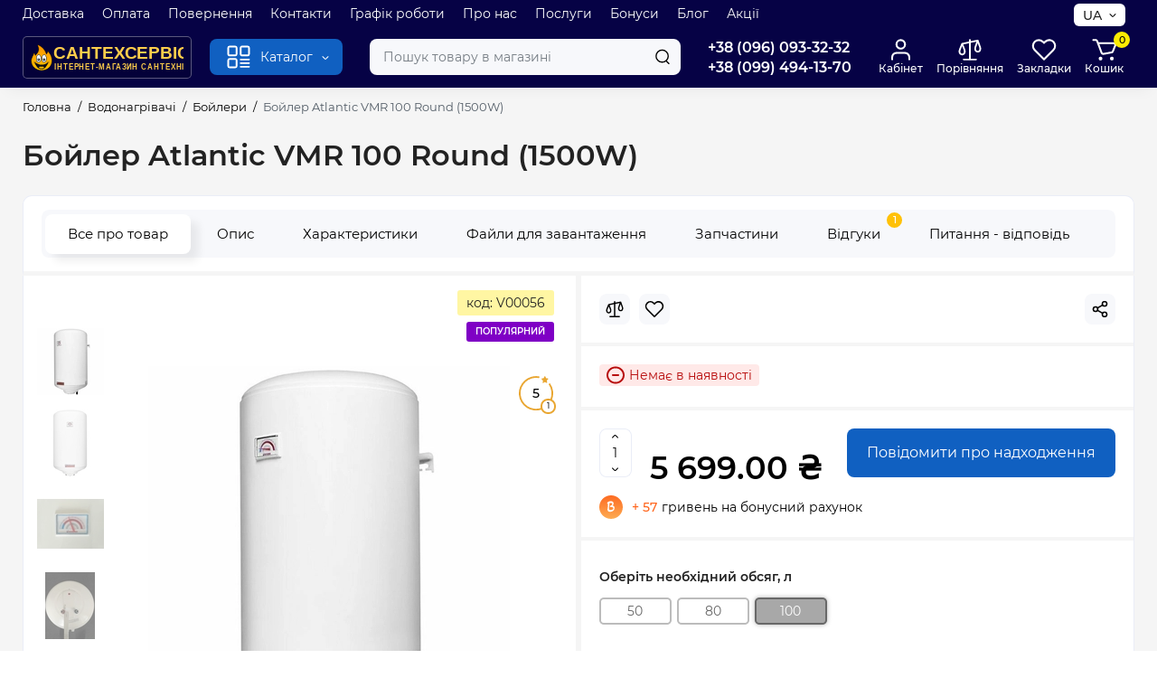

--- FILE ---
content_type: text/html; charset=utf-8
request_url: https://www.santehservis.dp.ua/uk/bojler-vmr-100-round
body_size: 40142
content:
<!DOCTYPE html>
<!--[if IE]><![endif]-->
<!--[if IE 8 ]><html prefix="og: https://ogp.me/ns# fb: https://ogp.me/ns/fb# product: https://ogp.me/ns/product# business: https://ogp.me/ns/business# place: http://ogp.me/ns/place#" dir="ltr" lang="uk" class="ie8"><![endif]-->
<!--[if IE 9 ]><html prefix="og: https://ogp.me/ns# fb: https://ogp.me/ns/fb# product: https://ogp.me/ns/product# business: https://ogp.me/ns/business# place: http://ogp.me/ns/place#" dir="ltr" lang="uk" class="ie9"><![endif]-->
<!--[if (gt IE 9)|!(IE)]><!-->
<html prefix="og: https://ogp.me/ns# fb: https://ogp.me/ns/fb# product: https://ogp.me/ns/product# business: https://ogp.me/ns/business# place: http://ogp.me/ns/place#" dir="ltr" lang="uk">
<!--<![endif]-->
<head>
<meta charset="UTF-8" />
<meta name="viewport" content="width=device-width, initial-scale=1.0, shrink-to-fit=no">
<meta http-equiv="X-UA-Compatible" content="IE=edge">
<title>ᐉ Бойлер Atlantic VMR 100 Round (1500W) в Дніпрі купити✔️ | santehservis.dp.ua</title>
<base href="https://www.santehservis.dp.ua/" />
<meta name="description" content="Бойлер Atlantic VMR 100 Round (1500W) купити в Дніпрі в ➦ інтернет-магазині САНТЕХСЕРВІС по ціні 5 699.00 ₴ ☎: +38 (096) 093-32-32 ➤ Доставка по Дніпру від 3000 грн Безкоштовно ➤ Оплата Частинами ➤ Кредит ➤ Великий вибір." />
<meta name="keywords" content= "Бойлер Atlantic VMR 100 Round (1500W),Round VMR,961293,ATLANTIC,Бойлери, Бойлер Atlantic VMR 100 Round (1500W) купити в Дніпрі,купити Бойлер Atlantic VMR 100 Round (1500W),сантехніка,сантехніка Дніпро,сантехніка Украина,купити сантехніку,Київ,Харків,Полтава,Запоріжжя,Черкаси,Суми," />





<link href="https://www.santehservis.dp.ua/image/catalog/logo/fvcn.svg" rel="icon" />
<link rel="preload" as="image" href="https://www.santehservis.dp.ua/image/cache/catalog/logo/lgsn-207x35.svg">
<link rel="preload" href="catalog/view/theme/chameleon/stylesheet/fonts/montserrat-regular.woff2" as="font" type="font/woff2" crossorigin>
<link rel="preload" href="catalog/view/theme/chameleon/stylesheet/fonts/montserrat-medium.woff2" as="font" type="font/woff2" crossorigin>
<link rel="preload" href="catalog/view/theme/chameleon/stylesheet/fonts/montserrat-bold.woff2" as="font" type="font/woff2" crossorigin>
<style>
@media (min-width: 600px) {
	.product-grid .product-thumb .cart .btn-general,
	.container-module .product-thumb .cart .btn-general {padding: 5px;}
	.product-grid .product-thumb .cart .btn-general span.text-cart-add,
	.container-module .product-thumb .cart .btn-general span.text-cart-add {display: none;}
}
@media (min-width: 992px) {
	.product-grid .product-thumb .addit-action,
	.container-module .product-thumb .addit-action {
		top:0px;
		right:-65px;
		flex-direction: column;
	}
	.product-grid .product-thumb .product-model ~ .addit-action,
	.container-module .product-thumb .product-model ~ .addit-action {
		top: 30px;
	}
	.product-grid .product-thumb:hover .addit-action,
	.container-module .product-thumb:hover .addit-action {
		right:0px;
		opacity: 1;
	}
	.product-grid .product-thumb .addit-action .quick-order,
	.product-grid .product-thumb .addit-action .compare,
	.container-module .product-thumb .addit-action .quick-order,
	.container-module .product-thumb .addit-action .compare{
		margin-top: 10px;
	}
	.product-grid .product-thumb .addit-action .wishlist,
	.container-module .product-thumb .addit-action .wishlist{
		margin-left: 0px;
		margin-top: 10px;
	}
}
</style>
<link rel="stylesheet" href="https://www.santehservis.dp.ua/minify-cache/min_673e6345854ff6243f06ef2be5d21c6c.css?ch2v=1.5"/>
			<style>header {background-color: #060245;}</style>
	<style>
@media (min-width: 1500px){
	.container{width:1470px;}
	.col-md-3.menu-box,
	.menu_fix.col-md-3,
	.container .sw-20,
	#column-left.col-md-3,#column-right.col-md-3{ width:22%;}
	.container .sw-80,
	#content.col-md-9,#content.col-sm-9 {width: 78%;}
	.col-lg-offset-3,.col-md-offset-3 {margin-left: 20.4%;}
}
</style>
<style>
.sticker-ns.popular{ background: #6807A9 none repeat scroll 0 0; color:#FFFFFF; }
.sticker-ns.special { background: #F22E2E none repeat scroll 0 0; color:#FFFFFF; }
.sticker-ns.bestseller { background: #00BA06 none repeat scroll 0 0; color:#FFFFFF; }
.sticker-ns.newproduct{ background: #52D1FF none repeat scroll 0 0; color:#FFFFFF; }
.sticker-ns {float:left;}.product-thumb .countDays,
.product-thumb .countHours,
.product-thumb .countMinutes,
.product-thumb .countSec {
	font-size: 11px !important;
	line-height: 12px !important;
	width: 36px !important;
	padding: 4px !important;
	height: auto;
}
.product-thumb .time_productany{
	font-size: 7.5px;
}
	.product-thumb .action-timer {
		height: auto;
		flex-direction: column;
		left:auto !important;
		bottom: 15px;
		justify-content: flex-end;
	}
</style>
<script>
var chSetting = JSON.parse(atob('[base64]/[base64]'));
if (localStorage.getItem('display') === null) {localStorage.setItem('display', 'grid');}</script>
<script src="https://www.santehservis.dp.ua/catalog/view/javascript/jquery/jquery-2.1.1.min.js?ch2v=1.5"></script>
<script src="catalog/view/javascript/jquery/jquery-ui/jquery-ui.min.js"></script>
<script src="catalog/view/javascript/jquery/jquery-ui/jquery.ui.touch-punch.min.js"></script>
<script src="catalog/view/javascript/jquery/magnific/jquery.magnific-popup.min.js"></script>
<script src="catalog/view/theme/chameleon/js/kits.js"></script>
<script src="catalog/view/theme/chameleon/js/dragscroll.js"></script>
<script src="catalog/view/theme/chameleon/js/fancybox/jquery.fancybox.min.js"></script>
<script src="catalog/view/javascript/avail.js"></script>
<script src="catalog/view/javascript/hpmodel/hpmodel.js"></script>
<!-- Google tag (gtag.js) -->
<script async src="https://www.googletagmanager.com/gtag/js?id=G-S8DHL819PW"></script>
<script>
  window.dataLayer = window.dataLayer || [];
  function gtag(){dataLayer.push(arguments);}
  gtag('js', new Date());

  gtag('config', 'G-S8DHL819PW');
</script><!--microdatapro 8.1 open graph start -->
<meta property="og:locale" content="uk-ua">
<meta property="og:rich_attachment" content="true">
<meta property="og:site_name" content="САНТЕХСЕРВІС">
<meta property="og:type" content="product">
<meta property="og:title" content="ᐉ Бойлер Atlantic VMR 100 Round (1500W) в Дніпрі купити✔️ | santehservis.dp.ua">
<meta property="og:description" content="Бойлер Atlantic VMR 100 Round (1500W) купити в Дніпрі в ➦ інтернет-магазині САНТЕХСЕРВІС по ціні 5 699.00 ₴ ☎: +38 (096) 093-32-32 ➤ Доставка по Дніпру від 3000 грн Безкоштовно ➤ Оплата Частинами ➤ Кредит ➤ Великий вибір.">
<meta property="og:image" content="https://www.santehservis.dp.ua/image/cache/catalog/Atlantic/vmr-100-1-1200x800.jpg">
<meta property="og:image:secure_url" content="https://www.santehservis.dp.ua/image/cache/catalog/Atlantic/vmr-100-1-1200x800.jpg">
<meta property="og:image:width" content="1200">
<meta property="og:image:height" content="600">
<meta property="og:url" content="https://www.santehservis.dp.ua/uk/bojler-vmr-100-round">
<meta property="business:contact_data:street_address" content="вул.Запорізьке шосе 27">
<meta property="business:contact_data:locality" content="м.Дніпро">
<meta property="business:contact_data:postal_code" content="">
<meta property="business:contact_data:country_name" content="Україна">
<meta property="place:location:latitude" content="48.40875">
<meta property="place:location:longitude" content="35.032148">
<meta property="business:contact_data:email" content="mail@santehservis.dp.ua">
<meta property="business:contact_data:phone_number" content="+38-096-093-32-32">
<meta property="fb:profile_id" content="https://www.facebook.com/santehservis.dp.ua">
<meta property="product:product_link" content="https://www.santehservis.dp.ua/uk/bojler-vmr-100-round">
<meta property="product:brand" content="ATLANTIC">
<meta property="product:category" content="Бойлери">
<meta property="product:availability" content="pending">
<meta property="product:condition" content="new">
<meta property="product:target_gender" content="unisex">
<meta property="product:price:amount" content="5699">
<meta property="product:price:currency" content="UAH">
<meta property="og:see_also" content="https://www.santehservis.dp.ua/uk/fad0-znbt30">
<meta property="og:see_also" content="https://www.santehservis.dp.ua/uk/koer_kr5458">
<meta property="og:see_also" content="https://www.santehservis.dp.ua/uk/koer_kr2665">
<meta property="og:see_also" content="https://www.santehservis.dp.ua/uk/koer_kr0034">
<meta property="og:see_also" content="https://www.santehservis.dp.ua/uk/shlang-dlja-vody-fado-nerzhavejuschij-vv-1-2-40sm-swb4">
<meta property="og:see_also" content="https://www.santehservis.dp.ua/uk/kreplenie-dlja-bojlera">
<!--microdatapro 8.1 open graph end -->

<link rel="alternate" hreflang="uk" href="https://www.santehservis.dp.ua/uk/bojler-vmr-100-round" />

<link rel="alternate" hreflang="x-default" href="https://www.santehservis.dp.ua/uk/bojler-vmr-100-round" />

<link rel="alternate" hreflang="ru" href="https://www.santehservis.dp.ua/bojler-vmr-100-round" />

<script data-not_optimize="true">
// WEBP detect by sitecreator (c) 2019 https://sitecreator.ru webp_detect.js ver. 2.1.1
// Code Developer Malyutin R. A. All rights reserved.
(function() {
  if(typeof (window.sitecreator_hasWebP) !== 'object') window.sitecreator_hasWebP = {val: null};

  var usA = navigator.userAgent;
  var s;
  if(usA.match(/windows|android/i) !== null) if((s = usA.match(/(Chrome|Firefox)\/(\d{2,3})\./i)) !== null) {
    // console.log(s);
    var br = s[1].toLowerCase();
    var ver = s[2];
    if((br === "chrome" &&   ver >= 32) || br === "firefox" && ver >= 65) {
      window.sitecreator_hasWebP.val = true; // сработает если еще нет куки
      console.log('webp on start= ok');
    }
  }

  var cookie_hasWebP = document.cookie.match(/\bsitecreator_hasWebP=1\b;?/);
  if(cookie_hasWebP !== null) window.sitecreator_hasWebP.val = true;

  var img = new Image();
  img.onerror = function() {
    document.cookie = "sitecreator_hasWebP=0; path=/";
    window.sitecreator_hasWebP.val = false;
    console.log('webp = bad');
  };
  // работает асинхроннно. в Хроме сработает сразу и до DOMContentLoaded, в FF - в конце (после DOMContentLoaded)
  img.onload = function() {
    if (img.width === 2 && img.height === 1) {
      document.cookie = "sitecreator_hasWebP=1; path=/";
      window.sitecreator_hasWebP.val = true;
      console.log('webp = ok');
    }};
  img.src = "[data-uri]";
})();



function funWebpOrNot2(tag, n) {
  // console.log('funWebpOrNot2, document.readyState= ' + document.readyState);
  // var me = document.currentScript;  // будет null если тег <script> добвлен динамически после document.readyState === complete
  if(typeof n == "undefined" || n === null) return;
  var me = document.getElementById('scwebp' + n);
  if (me === null) return;  // null - если элемент не существует. выходим без отображения картинки

  // перестраховка, т.к. id уже уникальный в каждый отрезок времени
  // на случай динамического создания на стр. <script>. Для одного запроса по http исключено дублирование id, да и js не выполняются параллельно
  if(typeof me.removeAttribute) me.removeAttribute('id');

  if ((typeof (window.sitecreator_hasWebP) === 'undefined' || !window.sitecreator_hasWebP.val)) { // not webp
    tag = tag.replace(/\.webp(['"\s])/g, '$1');
  }

  if(document.readyState === 'loading') {
    document.write(tag);
    // удалим узел чтобы не мешал (чему, где  и когда?) удаление - лишняя операция и перестроение дерева DOM
    //  подстраховка на гипотетический случай 2-го запуска одного и того же блока <script>, что невозможно после удаления его id, который к тому же уникален
    if (typeof me.remove === 'function') me.remove(); // старые браузеры не знают
    me = null; //отправляется к сборщику мусора
  }
  else me.insertAdjacentHTML("afterend", tag);  // метод поддерживается всеми зверями

}

function funWebpOrNot22(v) {
  if(typeof v === 'object') {
    funWebpOrNot2(v[0], v[1]);
  }
}

// на случай если в ускорителе включена оптимизация JS и все скрипты перемещаются в конец страницы
function funWebpOrNot3(tag, n) {
  // console.log('funWebpOrNot2, document.readyState= ' + document.readyState);
  // var me = document.currentScript;  // будет null если тег <script> добвлен динамически после document.readyState === complete
  if(typeof n == "undefined" || n === null) return;
  var me = document.getElementById('scwebp' + n); //
  var ns = document.getElementById('nswebp' + n); // элемент <noscript>
  if (me === null || ns === null) return;  // null - если элемент не существует. выходим без отображения картинки

  // перестраховка, т.к. id уже уникальный в каждый отрезок времени
  // на случай динамического создания на стр. <script>. Для одного запроса по http исключено дублирование id, да и js не выполняются параллельно
  // if(typeof me.removeAttribute) me.removeAttribute('id');

  if ((typeof (window.sitecreator_hasWebP) === 'undefined' || !window.sitecreator_hasWebP.val)) { // not webp
    tag = tag.replace(/\.webp(['"\s])/g, '$1');
  }
  ns.insertAdjacentHTML("afterend", tag);  // метод поддерживается всеми зверями
}

function funWebpOrNot33(v) {
  if(typeof v === 'object') {
    funWebpOrNot2(v[0], v[1]);
  }
}
</script>
</head>
<body class="product-product-56 fix_cart_price_footer  ft_tabs_mob">
<nav id="top" class="visible-md visible-lg">
  <div class="container">
  		<div class="pull-left">
		<div class="btn-group box-nav-links">
			<ul class="header-nav-links">
									<li><button  onclick="$('.side-collapse').toggleClass('in'); banner_link_open('uk/delivery')"  type="button" class="btn btn-link">Доставка</button></li>
									<li><button  onclick="$('.side-collapse').toggleClass('in'); banner_link_open('uk/oplata')"  type="button" class="btn btn-link">Оплата</button></li>
									<li><button  onclick="$('.side-collapse').toggleClass('in'); banner_link_open('uk/terms-conditions')"  type="button" class="btn btn-link">Повернення</button></li>
									<li><button onclick="location='uk/kontakty'"  type="button" class="btn btn-link">Контакти</button></li>
									<li><button onclick="location='uk/kontakty'"  type="button" class="btn btn-link">Графік роботи</button></li>
									<li><button onclick="location='uk/about-us'"  type="button" class="btn btn-link">Про нас</button></li>
									<li><button onclick="location='uk/ustanovka-santexniki/'"  type="button" class="btn btn-link">Послуги</button></li>
									<li><button  onclick="$('.side-collapse').toggleClass('in'); banner_link_open('uk/bonusy')"  type="button" class="btn btn-link">Бонуси</button></li>
									<li><button onclick="location='uk/blog-ua/'"  type="button" class="btn btn-link">Блог</button></li>
									<li><button onclick="location='uk/specials'"  type="button" class="btn btn-link">Акції</button></li>
							</ul>
		</div>
	</div>
				<div class="pull-right dflex align-items-center top-lc">
		
<div class="box-language hidden-xs hidden-sm">
		<form action="" method="post" enctype="multipart/form-data" id="language">
<span id="language">

<div class="btn-group">
<button class="btn-language-top dropdown-toggle" data-toggle="dropdown">
   	UA     </button>

				<ul class="dropdown-menu dropdown-menu-right ch-dropdown">
						<li class="mob-title-language visible-xs">UA</li>
	
                        <li><a href="https://www.santehservis.dp.ua/uk/bojler-vmr-100-round" onclick="lm_deleteCookie('languageauto'); window.location = 'https://www.santehservis.dp.ua/uk/bojler-vmr-100-round'">UA</a></li>
                  	
                         <li><a href="https://www.santehservis.dp.ua/bojler-vmr-100-round" onclick="lm_setCookie('languageauto', '1', {expires: 180}); window.location = 'https://www.santehservis.dp.ua/bojler-vmr-100-round'">RU</a></li>
                      
 </ul>
 </div>

		</form>
</span>

</div>

<script>
function lm_setCookie(name, value, options = {}) {
options = {
  path: '/',
  ...options
};

let date = new Date(Date.now() + (86400e3 * options.expires));
date = date.toUTCString();
options.expires = date;
 
let updatedCookie = encodeURIComponent(name) + "=" + encodeURIComponent(value);

for (let optionKey in options) {
  updatedCookie += "; " + optionKey;
  let optionValue = options[optionKey];
  if (optionValue !== true) {
    updatedCookie += "=" + optionValue;
  }
}
document.cookie = updatedCookie;
}

function lm_deleteCookie(name) {
  lm_setCookie(name, "", {'max-age': -1});
}
</script>
				</div>
	  </div>
</nav>
<header class="fix-header h-sticky">
  <div class="container">
    <div class="row dflex flex-wrap align-items-center pt-15 pb-15">
    			<div class="col-xs-5 col-sm-6 col-md-2 col-lg-2 logo-top type-h-2">
			<div id="logo">
											  <a href="https://www.santehservis.dp.ua/uk/"><img width="207" height="35" src="https://www.santehservis.dp.ua/image/cache/catalog/logo/lgsn-207x35.svg" alt="САНТЕХСЕРВІС" class="img-responsive"/></a>
							  			</div>
		</div>
					<div class="box-menu-top visible-md visible-lg col-lg-2 col-auto">
				<button type="button" class="btn-menu-top vh1-bl dflex align-items-center show-tc">
											<svg id="icon-menu" class="icon-menu" xmlns="http://www.w3.org/2000/svg" fill="none" viewBox="0 0 22 22">
							<path stroke="currentColor" stroke-linecap="round" stroke-width="1.5" d="M12.8 13.25H20m-7.2 3.15H20m-7.2 3.15H20M3 20h5.2a1 1 0 0 0 1-1v-5.2a1 1 0 0 0-1-1H3a1 1 0 0 0-1 1V19a1 1 0 0 0 1 1zM13.8 9.65H19a1 1 0 0 0 1-1V3a1 1 0 0 0-1-1h-5.2a1 1 0 0 0-1 1v5.65a1 1 0 0 0 1 1zM3 9.65h5.2a1 1 0 0 0 1-1V3a1 1 0 0 0-1-1H3a1 1 0 0 0-1 1v5.65a1 1 0 0 0 1 1z"/>
						</svg>	
															<span class="text-category hidden-md">Каталог</span>
					<svg class="icon-arrow hidden-md"><use xlink:href="catalog/view/theme/chameleon/image/sprite.svg#icon-arrow-down"></use></svg>
									</button>
			</div>
						<div class="phone-box col-xs-7 col-sm-6 col-md-3 col-auto f-order-3">
			<div id="phone" class="dflex justify-content-xs-end justify-content-sm-end justify-content-md-center ">
				<div class="contact-header">
					<div class="dropdown-toggle">
													<div class="additional-tel dth">
															<a href="tel:+380960933232" target="_blank">
																+38 (096) 093-32-32</a>
														</div>
													<div class="additional-tel dth">
															<a href="tel:+380994941370" target="_blank">
																+38 (099) 494-13-70</a>
														</div>
																	</div>
										<div class="text_after_phone"></div>
				</div>
			</div>
		</div>

		<div class="box-search search-top col-xs-9 col-sm-9 col-md-5 flex-1 visible-md visible-lg"><div class="header-search input-group livesearch">
	<input type="text" name="search" value="" placeholder="Пошук товару в магазині" class="form-control search-autocomplete" />
	  <span class="input-group-btn button_search">
	<button type="button" class="btn btn-search" aria-label="Search">
		<img class="icon-hsearch" src="catalog/view/theme/chameleon/image/sprite.svg#icon-hsearch" alt="" width="18" height="18">
	</button>
  </span>
</div>
</div>
				<div class="box-account visible-md visible-lg text-ai-on">
			<button  class="dropdown-toggle btn-account" id="login-popup" data-load-url="index.php?route=common/login_modal" type="button">
					
	<svg id="icon-account-1" viewBox="0 0 22 22" fill="none" xmlns="http://www.w3.org/2000/svg">
		<path d="M19 20V18C19 16.9391 18.5786 15.9217 17.8284 15.1716C17.0783 14.4214 16.0609 14 15 14H7C5.93913 14 4.92172 14.4214 4.17157 15.1716C3.42143 15.9217 3 16.9391 3 18V20" stroke="currentColor" stroke-width="1.8" stroke-linecap="round" stroke-linejoin="round"/>
		<path d="M11 10C13.2091 10 15 8.20914 15 6C15 3.79086 13.2091 2 11 2C8.79086 2 7 3.79086 7 6C7 8.20914 8.79086 10 11 10Z" stroke="currentColor" stroke-width="1.8" stroke-linecap="round" stroke-linejoin="round"/>
	</svg>

				<span class="text-a-icon">Кабінет</span>
			</button>
					</div>
						<div class="box-compare visible-md visible-lg text-ai-on" >
			<a rel="nofollow" class="btn-compare-top" href="https://www.santehservis.dp.ua/uk/compare-products/" id="compare-total">
				
	<svg id="icon-compare-1" xmlns="http://www.w3.org/2000/svg" fill="none" viewBox="0 0 20 18">
		<path fill="currentColor" fill-rule="evenodd" d="M10 .85a.65.65 0 0 1 .65.65v.92l5.221-1.057a.65.65 0 0 1 .741.418l1.748 4.895c.268.749.361 1.614.18 2.395-.184.795-.668 1.537-1.56 1.884a2.707 2.707 0 0 1-.98.195c-.352 0-.684-.08-.98-.195-.892-.347-1.376-1.09-1.56-1.884-.18-.78-.087-1.646.18-2.395L15 2.866l-4.35.88V15.85h4.025a.65.65 0 1 1 0 1.3h-9.35a.65.65 0 1 1 0-1.3H9.35V4.02l-4.413.953L6.39 8.636c.29.73.414 1.574.273 2.354-.144.792-.572 1.547-1.397 1.977-.35.183-.765.326-1.216.326-.45 0-.865-.143-1.216-.326-.824-.43-1.252-1.185-1.396-1.977-.141-.78-.017-1.623.272-2.354L3.446 4.26a.65.65 0 0 1 .467-.395L9.35 2.69V1.5A.65.65 0 0 1 10 .85ZM4.05 6.263l1.132 2.852c.217.547.292 1.143.201 1.643-.088.487-.323.85-.718 1.057-.232.12-.438.178-.615.178-.176 0-.383-.057-.615-.178-.394-.206-.63-.57-.718-1.057-.09-.5-.015-1.096.202-1.643L4.05 6.263ZM16 3.933l-1.136 3.18c-.2.56-.252 1.17-.138 1.664.111.48.363.81.766.967.182.07.352.106.508.106.157 0 .327-.036.509-.106.402-.157.654-.488.765-.967.114-.494.062-1.104-.138-1.664L16 3.933Z" clip-rule="evenodd"/>
	</svg>

								<span class="text-a-icon">Порівняння</span>
			</a>
		</div>
						<div class="box-wishlist visible-md visible-lg text-ai-on" >
			<a rel="nofollow" class="btn-wishlist-top" href="https://www.santehservis.dp.ua/uk/wishlist/" id="wishlist-total">
				
		<svg id="icon-wishlist-1" xmlns="http://www.w3.org/2000/svg" fill="none" viewBox="0 0 24 22">
		<path fill="currentColor" fill-rule="evenodd" d="M14.464 1.582a6.33 6.33 0 0 1 8.755 5.85 6.33 6.33 0 0 1-1.855 4.477l-8.728 8.728a.9.9 0 0 1-1.273 0l-8.727-8.728a6.331 6.331 0 0 1 8.954-8.954l.41.41.41-.41a6.33 6.33 0 0 1 2.054-1.373zM16.887 2.9a4.53 4.53 0 0 0-3.204 1.328l-1.047 1.046a.9.9 0 0 1-1.273 0l-1.046-1.046a4.531 4.531 0 0 0-6.408 6.408l8.09 8.091 8.092-8.09A4.531 4.531 0 0 0 16.887 2.9z" clip-rule="evenodd"/>
	</svg>

								<span class="text-a-icon">Закладки</span>
			</a>
		</div>
						<div class="box-cart visible-md visible-lg text-ai-on"><div id="cart" class="shopping-cart">
	<button class="dflex align-items-center btn" type="button" onclick="openFixedCart(this);">
		
	<svg id="icon-add-to-cart-1" xmlns="http://www.w3.org/2000/svg" fill="none" viewBox="0 0 25 22">
		<path fill="currentColor" fill-rule="evenodd" d="M1.5 1.913c0-.488.395-.883.882-.883h2.016c1.1 0 2.087.682 2.476 1.712l.465 1.23a.895.895 0 0 1 .043 0l13.83-.012c1.886-.002 3.168 1.914 2.448 3.657l-2.276 5.51a2.059 2.059 0 0 1-1.534 1.24l-7.628 1.386a2.647 2.647 0 0 1-2.95-1.669L5.224 3.365a.882.882 0 0 0-.825-.57H2.382a.882.882 0 0 1-.882-.882zm6.505 3.822 2.918 7.725c.15.399.565.633.984.557l7.627-1.387a.294.294 0 0 0 .22-.177l2.275-5.51a.882.882 0 0 0-.816-1.219l-13.208.011z" clip-rule="evenodd"/>
		<path fill="currentColor" d="M9.147 21.03a1.765 1.765 0 1 0 0-3.53 1.765 1.765 0 0 0 0 3.53zm10.588 0a1.765 1.765 0 1 0 0-3.53 1.765 1.765 0 0 0 0 3.53z"/>
	</svg>

		<span class="cart-total">0</span>
					<span class="text-a-icon-cart ">Кошик</span>
			</button>
	<div class="cart-content">
	<div class="header-cart-backdrop"></div>
	<div class="header-cart-fix-right" >
		<div class="header-cart-top dflex">
			<div class="header-cart-title">Кошик</div>
			<button type="button" class="header-cart-close"></button>
		</div>
		<div class="header-cart-scroll dflex flex-column">
							<div class="text-center box-empty-cart-icon">
					<svg class="icon-empty-cart" id="icon-empty-shop-cart" xmlns="http://www.w3.org/2000/svg" width="195" height="151" fill="none" viewBox="0 0 195 151">
						<path fill="#9CA9BC" d="m170.452 109.713 1.98.273-1.49 10.798-1.982-.274 1.492-10.797ZM38 45h2v32h-2V45Zm0 39h2v9h-2v-9Zm107.8 42.7c.2.3.5.4.8.4.2 0 .4-.1.6-.2 1.5-1 3.6-1.1 5.2-.1.5.3 1.1.2 1.4-.3.3-.5.2-1.1-.3-1.4-2.2-1.4-5.2-1.4-7.4.1-.5.4-.6 1-.3 1.5ZM70 113h9v2h-9v-2ZM5 144h13v2H5v-2Z"/>
						<path fill="#9CA9BC" d="m173 144 .3-.9 5-39.1h.7c2.2 0 4-1.4 4-3.2v-1.5c0-1.8-1.8-3.2-4-3.2h-34.7l9.1-22c.8-2-.1-4.4-2.2-5.2-1-.4-2.1-.4-3.1 0s-1.8 1.2-2.2 2.2L136.5 94c-1.2.4-2.1 1.1-2.9 2H132V37c0-3.3-2.7-6-5.9-6-6.3 0-12.6-.7-18.9-.9-4-14.7-14-25.1-25.7-25.1S59.8 15.4 55.8 30c-6.4.2-12.7.5-18.8 1-3.3 0-6 2.7-6 6v75.9L27.1 144H23v2h167v-2h-17Zm-1.7-1.2c-.1.9-.9 1.2-1.6 1.2h-33.8l-3.9-31.1V104h2.2c1.1 1 2.3 1.7 3.9 1.7s2.9-.6 3.9-1.7h34.3l-5 38.8Zm9.7-43.6v1.5c0 .6-.8 1.2-2 1.2h-35.1c.3-.7.5-1.5.5-2.3 0-.6-.1-1.1-.2-1.7H179c1.2.1 2 .8 2 1.3Zm-33.2-27.5c.2-.5.6-.9 1.1-1.1.5-.2 1-.2 1.5 0 1 .4 1.5 1.6 1.1 2.6l-9.1 22c-1.1-1-2.4-1.5-3.6-1.7l9-21.8Zm-9.5 24c2.2 0 4 1.8 4 4s-1.8 4-4 4-4-1.8-4-4 1.8-4 4-4Zm-5.7 2.3c-.2.5-.2 1.1-.2 1.7 0 .8.2 1.6.5 2.3h-.9v-4h.6ZM81.5 7c10.7 0 19.8 9.5 23.6 23-16.1-.5-31.9-.5-47.2 0 3.8-13.5 13-23 23.6-23ZM32.8 115H59v-2H33V37c0-2.2 1.8-4 4.1-4 6-.4 12.1-.7 18.3-.9-.5 2.3-.9 4.7-1.1 7.2-2.3.4-4.1 2.4-4.1 4.8 0 2.7 2.2 4.9 4.9 4.9s4.9-2.2 4.9-4.9c0-2.3-1.6-4.1-3.6-4.7.2-2.5.6-5 1.2-7.3 15.6-.5 31.7-.5 48.2.1.6 2.3.9 4.8 1.2 7.3-2.1.5-3.6 2.4-3.6 4.7 0 2.7 2.2 4.9 4.9 4.9s4.9-2.2 4.9-4.9c0-2.4-1.8-4.4-4.1-4.8-.2-2.4-.6-4.8-1.1-7.1 6.1.2 12.2.5 18.3.9 2.2 0 4 1.8 4 4v76H89v2h41.2l3.6 29H29.1l3.7-29.2Zm23.3-73.6c1 .4 1.8 1.5 1.8 2.6 0 1.6-1.3 2.9-2.9 2.9-1.6 0-2.9-1.3-2.9-2.9 0-1.3.8-2.3 1.9-2.7 0 .9-.1 1.8-.1 2.7h2c.1-.9.1-1.8.2-2.6ZM107 44h2c0-.9 0-1.8-.1-2.7 1.1.4 1.9 1.4 1.9 2.7 0 1.6-1.3 2.9-2.9 2.9-1.6 0-2.9-1.3-2.9-2.9 0-1.2.7-2.2 1.8-2.6.2.8.2 1.7.2 2.6Z"/>
						<path fill="#9CA9BC" d="M145.6 120.2a2 2 0 1 0 .001-3.999 2 2 0 0 0-.001 3.999Zm8 0a2 2 0 1 0 .001-3.999 2 2 0 0 0-.001 3.999Zm-67-40.9c-2.8-1.8-6.7-1.8-9.4.2-.5.3-.6.9-.3 1.4.2.3.5.4.8.4.2 0 .4-.1.6-.2 2.1-1.5 5.1-1.5 7.2-.1.5.3 1.1.2 1.4-.3.3-.5.1-1.1-.3-1.4Zm-12.9-5.9a2.7 2.7 0 1 0 0-5.4 2.7 2.7 0 0 0 0 5.4Zm16 0a2.7 2.7 0 1 0 0-5.4 2.7 2.7 0 0 0 0 5.4Z"/>
					</svg>
				</div>
				<div class="text-center cart-empty">В кошику немає товарів :(</div>
				<div class="text-center cart-empty-info-text">Це ніколи не пізно виправити :)</div>
					</div>
			</div>
	</div>
</div>
</div>
	</div>
  </div>
<div id="fm-fixed-mobile" class="mob-fix-panel topmm-fix hidden-md hidden-lg">
	<div class="container">
		<div class="box-flex-fix fm_type_design_1 show-title">
			<div class="fm-left-block dflex align-items-center">
												<div class="mob-m-i">
					<a class="btn btn-go-home dflex align-items-center justify-content-center active-bg" href="https://www.santehservis.dp.ua/uk/">
						<svg xmlns="http://www.w3.org/2000/svg" width="18" height="22" fill="none" viewBox="0 0 18 22">
							<path stroke="currentColor" stroke-linecap="round" stroke-width="1.5" d="M1 21V8.3a2 2 0 01.779-1.585l6.758-5.21a1 1 0 011.275.046l5.811 5.168a2 2 0 01.671 1.495V20a1 1 0 01-1 1H6.118a1 1 0 01-1-1v-8.412"/>
						</svg>
												<span class="text-a-icon">Головна</span>
											</a>
				</div>
												<div class="mob-m-i menu_fix_mob">
					<button aria-label="Меню" type="button" class="btn btn-menu-mobile" onclick="open_mob_menu_left()">
																				 	
	<svg id="icon-menu-1" xmlns="http://www.w3.org/2000/svg" fill="none" viewBox="0 0 22 22">
		<path stroke="currentColor" stroke-linecap="round" stroke-width="1.5" d="M12.8 13.25H20m-7.2 3.15H20m-7.2 3.15H20M3 20h5.2a1 1 0 0 0 1-1v-5.2a1 1 0 0 0-1-1H3a1 1 0 0 0-1 1V19a1 1 0 0 0 1 1zM13.8 9.65H19a1 1 0 0 0 1-1V3a1 1 0 0 0-1-1h-5.2a1 1 0 0 0-1 1v5.65a1 1 0 0 0 1 1zM3 9.65h5.2a1 1 0 0 0 1-1V3a1 1 0 0 0-1-1H3a1 1 0 0 0-1 1v5.65a1 1 0 0 0 1 1z"/>
	</svg>

																									<span class="text-a-icon">Меню</span>
											</button>
				</div>
			</div>
							<div class="search_fix_mob ">
					<div class="header-search input-group livesearch">
	<input type="text" name="search" value="" placeholder="Пошук товару в магазині" class="form-control search-autocomplete" />
	  <span class="input-group-btn button_search">
	<button type="button" class="btn btn-search" aria-label="Search">
		<img class="icon-hsearch" src="catalog/view/theme/chameleon/image/sprite.svg#icon-hsearch" alt="" width="18" height="18">
	</button>
  </span>
</div>
									</div>
							
			<div class="fm-right-block dflex align-items-center">
														<div class="mob-m-i cart_fix_mob shopping-cart">
						<button aria-label="Shopping Cart" class="btn-mob-cart dflex align-items-center" type="button" onclick="openFixedCart(this);">
							<span class="cart-total">0</span>
							
	<svg id="icon-add-to-cart-2" xmlns="http://www.w3.org/2000/svg" fill="none" viewBox="0 0 25 22">
		<path fill="currentColor" fill-rule="evenodd" d="M1.5 1.913c0-.488.395-.883.882-.883h2.016c1.1 0 2.087.682 2.476 1.712l.465 1.23a.895.895 0 0 1 .043 0l13.83-.012c1.886-.002 3.168 1.914 2.448 3.657l-2.276 5.51a2.059 2.059 0 0 1-1.534 1.24l-7.628 1.386a2.647 2.647 0 0 1-2.95-1.669L5.224 3.365a.882.882 0 0 0-.825-.57H2.382a.882.882 0 0 1-.882-.882zm6.505 3.822 2.918 7.725c.15.399.565.633.984.557l7.627-1.387a.294.294 0 0 0 .22-.177l2.275-5.51a.882.882 0 0 0-.816-1.219l-13.208.011z" clip-rule="evenodd"/>
		<path fill="currentColor" d="M9.147 21.03a1.765 1.765 0 1 0 0-3.53 1.765 1.765 0 0 0 0 3.53zm10.588 0a1.765 1.765 0 1 0 0-3.53 1.765 1.765 0 0 0 0 3.53z"/>
	</svg>

														<span class="text-a-icon-cart">Кошик</span>
													</button>
						<div class="cart-content"></div>
					</div>
							</div>
		</div>
	</div>
	<div class="mob-menu-info-fixed-left hidden">
		<div class="mob-first-menu active" id="mobm-left-content">
			<div class="mobm-top">
				<div class="mobm-title">Меню</div>
				<button type="button" class="mobm-close-menu" aria-label="Close" onclick="close_mob_menu();"></button>
			</div>
			<div class="mobm-body">
				<div class="mobm-header-block">
					<div class="mh-left-b lang-cur dflex align-items-center"></div>
					<div class="mh-right-b dflex align-items-center ml-auto">
						<div class="box-account-mob"></div>
						<div class="mm-compare"></div>
						<div class="mm-wishlist"></div>
					</div>
				</div>
				<div id="ch_mobm_catalog" class="mobm-list-item dflex align-items-center">
					<span class="mm-icon-catalog">
												 	
	<svg id="icon-menu-2" xmlns="http://www.w3.org/2000/svg" fill="none" viewBox="0 0 22 22">
		<path stroke="currentColor" stroke-linecap="round" stroke-width="1.5" d="M12.8 13.25H20m-7.2 3.15H20m-7.2 3.15H20M3 20h5.2a1 1 0 0 0 1-1v-5.2a1 1 0 0 0-1-1H3a1 1 0 0 0-1 1V19a1 1 0 0 0 1 1zM13.8 9.65H19a1 1 0 0 0 1-1V3a1 1 0 0 0-1-1h-5.2a1 1 0 0 0-1 1v5.65a1 1 0 0 0 1 1zM3 9.65h5.2a1 1 0 0 0 1-1V3a1 1 0 0 0-1-1H3a1 1 0 0 0-1 1v5.65a1 1 0 0 0 1 1z"/>
	</svg>

											</span>
					<span class="text-menu">Каталог</span>
					<svg class="icon-mm-arrow"><use xlink:href="catalog/view/theme/chameleon/image/sprite.svg#icon-arrow-right"></use></svg>
				</div>
				
				<div id="ch_mobm_special" class="mobm-list-item">
					<a class="dflex align-items-center" href="https://www.santehservis.dp.ua/uk/specials/">
					<span class="mm-icon-left">
						<svg xmlns="http://www.w3.org/2000/svg" width="21" height="24" fill="none" viewBox="0 0 21 24">
							<path fill="#303030" stroke="#303030" stroke-width=".1" d="M16.716 8.805c-1.8-2.06-2.87-3.874-3.45-5.032-.629-1.255-.835-2.034-.836-2.04L12.243 1l-.669.309c-.078.036-1.924.909-2.959 3.053-.519 1.077-.623 2.275-.618 3.09a.988.988 0 0 1-.772.981.937.937 0 0 1-.867-.272l-1.245-1.29-.428.612c-.045.063-1.091 1.56-1.282 1.858A9.002 9.002 0 0 0 2 14.258c.017 2.346.908 4.545 2.508 6.19C6.108 22.094 8.236 23 10.5 23c4.687 0 8.5-3.952 8.5-8.81 0-1.76-.833-3.723-2.284-5.385ZM10.5 21.71a7.087 7.087 0 0 1-5.115-2.177c-1.366-1.404-2.125-3.281-2.14-5.285a7.681 7.681 0 0 1 1.197-4.196c.097-.152.485-.714.823-1.199l.212.22a2.15 2.15 0 0 0 1.992.625c1.033-.214 1.778-1.161 1.772-2.252-.003-.675.079-1.658.488-2.507a5.63 5.63 0 0 1 1.76-2.083c.469 1.234 1.656 3.784 4.304 6.815.59.675 1.962 2.468 1.962 4.52 0 4.146-3.254 7.519-7.255 7.519Z"/>
						</svg>
					</span>
					<span class="text-menu">Акції</span>
					<svg class="icon-mm-arrow"><use xlink:href="catalog/view/theme/chameleon/image/sprite.svg#icon-arrow-right"></use></svg>
					</a>
				</div>
				<div id="ch_mobm_viewed" class="mobm-list-item dflex align-items-center">
					<span class="mm-icon-left">
						<svg class="icon-mob-viewed"><use xlink:href="catalog/view/theme/chameleon/image/sprite.svg#icon-viewed"></use></svg>
					</span>
					<span class="text-menu">Ви переглядали</span>
					<svg class="icon-mm-arrow"><use xlink:href="catalog/view/theme/chameleon/image/sprite.svg#icon-arrow-right"></use></svg>
				</div>
								<div class="links-mob"></div>
												<div class="desc_info_mob"><p><span style="white-space:pre-wrap;">Пн-Пт з 09:00 до 17:00, <br>Сб-Нд - вихідний</span><br></p></div>
							</div>
		</div>
		<div class="mob-menu hidden" id="mob-catalog-left">
			<div class="mobm-top go-back-catalog">
				<span class="mm-icon-come-back">
					<svg class="icon-arrow-left"><use xlink:href="catalog/view/theme/chameleon/image/sprite.svg#icon-arrow-left"></use></svg>
				</span>
				<div class="mobm-title">Каталог</div>
				<button type="button" class="mobm-close-menu" aria-label="Close" onclick="close_mob_menu();"></button>
			</div>
			<div class="mobm-body mm-ss"></div>
		</div>
		<div class="mob-info hidden" id="mob-info-contact">
			<div class="mobm-top go-back-contact">
				<span class="mm-icon-come-back">
					<svg class="icon-arrow-left"><use xlink:href="catalog/view/theme/chameleon/image/sprite.svg#icon-arrow-left"></use></svg>
				</span>
				<div class="mobm-title">Контактні телефони</div>
				<button type="button" class="mobm-close-menu" aria-label="Close" onclick="close_mob_menu();"></button>
			</div>
			<div class="mobm-body"></div>
		</div>
		<div class="mob-info hidden" id="mob-info-viewed">
			<div class="mobm-top go-back-viewed">
				<span class="mm-icon-come-back">
					<svg class="icon-arrow-left"><use xlink:href="catalog/view/theme/chameleon/image/sprite.svg#icon-arrow-left"></use></svg>
				</span>
				<div class="mobm-title">Ви переглядали</div>
				<button type="button" class="mobm-close-menu" aria-label="Close" onclick="close_mob_menu();"></button>
			</div>
			<div class="mobm-body mm-ss"></div>
		</div>
	</div>
</div>
</header>
<div class="menu-header-box  hidden-xs hidden-sm type-menu-h-1">
	<div class="container pos-r">
		<div class="row dflex">
			<div class="menu-box dflex m_type_header_1 menu_mask">
		<nav id="menu-vertical" class="btn-group col-md-3">
		<ul id="menu-vertical-list" class="dropdown-menu hidden-xs hidden-sm">
																<li class="dropdown have-icon">
					<a href="uk/vanna_kimnata/" class="parent-link">
													<img decoding="async" loading="lazy" alt="Ванна кімната" class="nsmenu-thumb " src="https://www.santehservis.dp.ua/image/cache/catalog/new/menu/shower_-25x25.svg"/>
																		<div class="item-name himg">Ванна кімната</div>

												<svg class="icon-mm-arrow arrow"><use xlink:href="catalog/view/theme/chameleon/image/sprite.svg#icon-arrow-right"></use></svg>
					</a>
										
						
													<div class="ns-dd dropdown-menu-full-image nsmenu-type-category-full-image box-col-3">
								<div class="chm-list-menu dflex h-100">
																		<div class="chm-list-menu-item-child dflex flex-wrap w-100 nsmenu-haschild">
										<div class="w-100 row-masonry mm-column-5">
																							<div class="col-sm-12 col-md-1-5 nsmenu-parent-block">
																											<a class="nsmenu-parent-img" href="https://www.santehservis.dp.ua/uk/instalyacii/"><img width="100" height="100" decoding="async" loading="lazy" src="https://www.santehservis.dp.ua/image/cache/catalog/Kategorii/installacii-100x100.jpg" alt="Інсталяції та комплекти інсталяцій"/></a>
																										<a class="nsmenu-parent-title" href="https://www.santehservis.dp.ua/uk/instalyacii/">Інсталяції та комплекти інсталяцій</a>
																									</div>
																							<div class="col-sm-12 col-md-1-5 nsmenu-parent-block">
																											<a class="nsmenu-parent-img" href="https://www.santehservis.dp.ua/uk/aksessuary/"><img width="100" height="100" decoding="async" loading="lazy" src="https://www.santehservis.dp.ua/image/cache/catalog/new/category/fghbrtsvfd52452dfvbsgf_vxvf-100x100.jpg" alt="Аксесуари"/></a>
																										<a class="nsmenu-parent-title" href="https://www.santehservis.dp.ua/uk/aksessuary/">Аксесуари</a>
																									</div>
																							<div class="col-sm-12 col-md-1-5 nsmenu-parent-block">
																											<a class="nsmenu-parent-img" href="https://www.santehservis.dp.ua/uk/bide/"><img width="100" height="100" decoding="async" loading="lazy" src="https://www.santehservis.dp.ua/image/cache/catalog/new/category/dghbsdfvxvsdgf74152dgffdgvcrd-100x100.jpg" alt="Біде"/></a>
																										<a class="nsmenu-parent-title" href="https://www.santehservis.dp.ua/uk/bide/">Біде</a>
																									</div>
																							<div class="col-sm-12 col-md-1-5 nsmenu-parent-block">
																											<a class="nsmenu-parent-img" href="https://www.santehservis.dp.ua/uk/wanny/"><img width="100" height="100" decoding="async" loading="lazy" src="https://www.santehservis.dp.ua/image/cache/catalog/new/category/sfabgsdsgbstgf424352452sfvdfvcfv-100x100.jpg" alt="Ванни"/></a>
																										<a class="nsmenu-parent-title" href="https://www.santehservis.dp.ua/uk/wanny/">Ванни</a>
																									</div>
																							<div class="col-sm-12 col-md-1-5 nsmenu-parent-block">
																											<a class="nsmenu-parent-img" href="https://www.santehservis.dp.ua/uk/vodonagrevateli/"><img width="100" height="100" decoding="async" loading="lazy" src="https://www.santehservis.dp.ua/image/cache/catalog/new/category/dtghbfeg245275425sfgbghrtgbfrtbgfv-100x100.jpg" alt="Водонагрівачі"/></a>
																										<a class="nsmenu-parent-title" href="https://www.santehservis.dp.ua/uk/vodonagrevateli/">Водонагрівачі</a>
																									</div>
																							<div class="col-sm-12 col-md-1-5 nsmenu-parent-block">
																											<a class="nsmenu-parent-img" href="https://www.santehservis.dp.ua/uk/kabiny/"><img width="100" height="100" decoding="async" loading="lazy" src="https://www.santehservis.dp.ua/image/cache/catalog/Kategorii/gidroboxi-100x100.jpg" alt="Душові кабіни і гідробокси"/></a>
																										<a class="nsmenu-parent-title" href="https://www.santehservis.dp.ua/uk/kabiny/">Душові кабіни і гідробокси</a>
																									</div>
																							<div class="col-sm-12 col-md-1-5 nsmenu-parent-block">
																											<a class="nsmenu-parent-img" href="https://www.santehservis.dp.ua/uk/smesiteli/dushevye-systemy/"><img width="100" height="100" decoding="async" loading="lazy" src="https://www.santehservis.dp.ua/image/cache/catalog/Kategorii/duchevie-sistemy-100x100.jpg" alt="Душові системи"/></a>
																										<a class="nsmenu-parent-title" href="https://www.santehservis.dp.ua/uk/smesiteli/dushevye-systemy/">Душові системи</a>
																									</div>
																							<div class="col-sm-12 col-md-1-5 nsmenu-parent-block">
																											<a class="nsmenu-parent-img" href="https://www.santehservis.dp.ua/uk/smesiteli/"><img width="100" height="100" decoding="async" loading="lazy" src="https://www.santehservis.dp.ua/image/cache/catalog/Kategorii/smesiteli-100x100.jpg" alt="Змішувачі"/></a>
																										<a class="nsmenu-parent-title" href="https://www.santehservis.dp.ua/uk/smesiteli/">Змішувачі</a>
																									</div>
																							<div class="col-sm-12 col-md-1-5 nsmenu-parent-block">
																											<a class="nsmenu-parent-img" href="https://www.santehservis.dp.ua/uk/mebel/"><img width="100" height="100" decoding="async" loading="lazy" src="https://www.santehservis.dp.ua/image/cache/catalog/Kategorii/mebel-dlya-vannoy-100x100.jpg" alt="Меблі та дзеркала для ванної"/></a>
																										<a class="nsmenu-parent-title" href="https://www.santehservis.dp.ua/uk/mebel/">Меблі та дзеркала для ванної</a>
																									</div>
																							<div class="col-sm-12 col-md-1-5 nsmenu-parent-block">
																											<a class="nsmenu-parent-img" href="https://www.santehservis.dp.ua/uk/pissuari/"><img width="100" height="100" decoding="async" loading="lazy" src="https://www.santehservis.dp.ua/image/cache/catalog/Kategorii/pissuary-100x100.jpg" alt="Пісуари"/></a>
																										<a class="nsmenu-parent-title" href="https://www.santehservis.dp.ua/uk/pissuari/">Пісуари</a>
																									</div>
																							<div class="col-sm-12 col-md-1-5 nsmenu-parent-block">
																											<a class="nsmenu-parent-img" href="https://www.santehservis.dp.ua/uk/polotencesuschiteli/"><img width="100" height="100" decoding="async" loading="lazy" src="https://www.santehservis.dp.ua/image/cache/catalog/Kategorii/polotencesushiteli-100x100.jpg" alt="Рушникосушки"/></a>
																										<a class="nsmenu-parent-title" href="https://www.santehservis.dp.ua/uk/polotencesuschiteli/">Рушникосушки</a>
																									</div>
																							<div class="col-sm-12 col-md-1-5 nsmenu-parent-block">
																											<a class="nsmenu-parent-img" href="https://www.santehservis.dp.ua/uk/lestnica-v-basejn/"><img width="100" height="100" decoding="async" loading="lazy" src="https://www.santehservis.dp.ua/image/cache/catalog/Kategorii/lestnica-100x100.jpg" alt="Сходи в басейн"/></a>
																										<a class="nsmenu-parent-title" href="https://www.santehservis.dp.ua/uk/lestnica-v-basejn/">Сходи в басейн</a>
																									</div>
																							<div class="col-sm-12 col-md-1-5 nsmenu-parent-block">
																											<a class="nsmenu-parent-img" href="https://www.santehservis.dp.ua/uk/kanalizaziya/trap/"><img width="100" height="100" decoding="async" loading="lazy" src="https://www.santehservis.dp.ua/image/cache/catalog/Kategorii/trapy_dusch-100x100.jpg" alt="Трапи"/></a>
																										<a class="nsmenu-parent-title" href="https://www.santehservis.dp.ua/uk/kanalizaziya/trap/">Трапи</a>
																									</div>
																							<div class="col-sm-12 col-md-1-5 nsmenu-parent-block">
																											<a class="nsmenu-parent-img" href="https://www.santehservis.dp.ua/uk/umywalniki/"><img width="100" height="100" decoding="async" loading="lazy" src="https://www.santehservis.dp.ua/image/cache/catalog/Kategorii/umivalniki-100x100.jpg" alt="Умивальники"/></a>
																										<a class="nsmenu-parent-title" href="https://www.santehservis.dp.ua/uk/umywalniki/">Умивальники</a>
																									</div>
																							<div class="col-sm-12 col-md-1-5 nsmenu-parent-block">
																											<a class="nsmenu-parent-img" href="https://www.santehservis.dp.ua/uk/unitasy/"><img width="100" height="100" decoding="async" loading="lazy" src="https://www.santehservis.dp.ua/image/cache/catalog/new/category/lpojitrsedrftgyhujipoihuty6tf7gyhuijok-100x100.jpg" alt="Унітази"/></a>
																										<a class="nsmenu-parent-title" href="https://www.santehservis.dp.ua/uk/unitasy/">Унітази</a>
																									</div>
																							<div class="col-sm-12 col-md-1-5 nsmenu-parent-block">
																											<a class="nsmenu-parent-img" href="https://www.santehservis.dp.ua/uk/chistjaschie-sredstva/"><img width="100" height="100" decoding="async" loading="lazy" src="https://www.santehservis.dp.ua/image/cache/catalog/Kategorii/chistjaschie-sredstva-100x100.jpg" alt="Чистячі засоби"/></a>
																										<a class="nsmenu-parent-title" href="https://www.santehservis.dp.ua/uk/chistjaschie-sredstva/">Чистячі засоби</a>
																									</div>
																							<div class="col-sm-12 col-md-1-5 nsmenu-parent-block">
																											<a class="nsmenu-parent-img" href="https://www.santehservis.dp.ua/uk/chjornaja-santehnika/"><img width="100" height="100" decoding="async" loading="lazy" src="https://www.santehservis.dp.ua/image/cache/catalog/Kategorii/black-santech-100x100.jpg" alt="Чорна сантехніка"/></a>
																										<a class="nsmenu-parent-title" href="https://www.santehservis.dp.ua/uk/chjornaja-santehnika/">Чорна сантехніка</a>
																									</div>
																							<div class="col-sm-12 col-md-1-5 nsmenu-parent-block">
																											<a class="nsmenu-parent-img" href="https://www.santehservis.dp.ua/uk/schtory/"><img width="100" height="100" decoding="async" loading="lazy" src="https://www.santehservis.dp.ua/image/cache/catalog/Kategorii/shtory-dlya-van-100x100.jpg" alt="Штори для ванн"/></a>
																										<a class="nsmenu-parent-title" href="https://www.santehservis.dp.ua/uk/schtory/">Штори для ванн</a>
																									</div>
																					</div>
									</div>
																	</div>
							</div>
													
						
						
						
												</li>
																									<li class="dropdown have-icon">
					<a href="uk/dlya_kuhni/" class="parent-link">
													<img decoding="async" loading="lazy" alt="Для кухні" class="nsmenu-thumb " src="https://www.santehservis.dp.ua/image/cache/catalog/new/menu/kitchen-25x25.svg"/>
																		<div class="item-name himg">Для кухні</div>

												<svg class="icon-mm-arrow arrow"><use xlink:href="catalog/view/theme/chameleon/image/sprite.svg#icon-arrow-right"></use></svg>
					</a>
										
						
													<div class="ns-dd dropdown-menu-full-image nsmenu-type-category-full-image box-col-3">
								<div class="chm-list-menu dflex h-100">
																		<div class="chm-list-menu-item-child dflex flex-wrap w-100 nsmenu-haschild">
										<div class="w-100 row-masonry mm-column-5">
																							<div class="col-sm-12 col-md-1-5 nsmenu-parent-block">
																											<a class="nsmenu-parent-img" href="https://www.santehservis.dp.ua/uk/vodonagrevateli/boylery/bojlery_pid_myjku_i_nad_myjku/"><img width="100" height="100" decoding="async" loading="lazy" src="https://www.santehservis.dp.ua/image/cache/catalog/new/category/hbyfguh2686956jbvgdfgyhujk-100x100.jpg" alt="Бойлери під мийку і над мийку"/></a>
																										<a class="nsmenu-parent-title" href="https://www.santehservis.dp.ua/uk/vodonagrevateli/boylery/bojlery_pid_myjku_i_nad_myjku/">Бойлери під мийку і над мийку</a>
																									</div>
																							<div class="col-sm-12 col-md-1-5 nsmenu-parent-block">
																											<a class="nsmenu-parent-img" href="https://www.santehservis.dp.ua/uk/smesiteli/smesiteli-dlja-kuhni/"><img width="100" height="100" decoding="async" loading="lazy" src="https://www.santehservis.dp.ua/image/cache/catalog/new/category/dghjnbdfvgjhgyhggtvfrxgcb-100x100.jpg" alt="Змішувачі для кухні"/></a>
																										<a class="nsmenu-parent-title" href="https://www.santehservis.dp.ua/uk/smesiteli/smesiteli-dlja-kuhni/">Змішувачі для кухні</a>
																									</div>
																							<div class="col-sm-12 col-md-1-5 nsmenu-parent-block">
																											<a class="nsmenu-parent-img" href="https://www.santehservis.dp.ua/uk/moiki/"><img width="100" height="100" decoding="async" loading="lazy" src="https://www.santehservis.dp.ua/image/cache/catalog/Kategorii/kuhonnie-moiki-100x100.jpg" alt="Кухонні мийки"/></a>
																										<a class="nsmenu-parent-title" href="https://www.santehservis.dp.ua/uk/moiki/">Кухонні мийки</a>
																									</div>
																							<div class="col-sm-12 col-md-1-5 nsmenu-parent-block">
																											<a class="nsmenu-parent-img" href="https://www.santehservis.dp.ua/uk/kanalizaziya/sifony/syfony_dlya_kuhni/"><img width="100" height="100" decoding="async" loading="lazy" src="https://www.santehservis.dp.ua/image/cache/catalog/new/category/ycctfghgdtsyrdyrfy15984563kjhgyrsetrdtfyguh-100x100.jpg" alt="Сифони для кухні"/></a>
																										<a class="nsmenu-parent-title" href="https://www.santehservis.dp.ua/uk/kanalizaziya/sifony/syfony_dlya_kuhni/">Сифони для кухні</a>
																									</div>
																							<div class="col-sm-12 col-md-1-5 nsmenu-parent-block">
																											<a class="nsmenu-parent-img" href="https://www.santehservis.dp.ua/uk/aksessuary/sushilki-dlja-posudi/"><img width="100" height="100" decoding="async" loading="lazy" src="https://www.santehservis.dp.ua/image/cache/catalog/new/category/tstdyfguhj185hbgvtrdyfyguhjk-100x100.jpg" alt="Сушарки для посуду"/></a>
																										<a class="nsmenu-parent-title" href="https://www.santehservis.dp.ua/uk/aksessuary/sushilki-dlja-posudi/">Сушарки для посуду</a>
																									</div>
																							<div class="col-sm-12 col-md-1-5 nsmenu-parent-block">
																											<a class="nsmenu-parent-img" href="https://www.santehservis.dp.ua/uk/filter/"><img width="100" height="100" decoding="async" loading="lazy" src="https://www.santehservis.dp.ua/image/cache/catalog/new/category/lknbuyrxtcyvbnhuftrdrftgyhuj-100x100.jpg" alt="Фільтри для води"/></a>
																										<a class="nsmenu-parent-title" href="https://www.santehservis.dp.ua/uk/filter/">Фільтри для води</a>
																									</div>
																							<div class="col-sm-12 col-md-1-5 nsmenu-parent-block">
																											<a class="nsmenu-parent-img" href="https://www.santehservis.dp.ua/uk/moiki/aksessuary-y-komplektuyushye-k-mojkam/"><img width="100" height="100" decoding="async" loading="lazy" src="https://www.santehservis.dp.ua/image/cache/catalog/new/category/juhcvbiolkhbukgicuvklbjknlm-100x100.jpg.webp" alt="Аксесуари та комплектуючі до мийок"/></a>
																										<a class="nsmenu-parent-title" href="https://www.santehservis.dp.ua/uk/moiki/aksessuary-y-komplektuyushye-k-mojkam/">Аксесуари та комплектуючі до мийок</a>
																									</div>
																							<div class="col-sm-12 col-md-1-5 nsmenu-parent-block">
																											<a class="nsmenu-parent-img" href="https://www.santehservis.dp.ua/uk/vodonagrevateli/kran_nagrivach/"><img width="100" height="100" decoding="async" loading="lazy" src="https://www.santehservis.dp.ua/image/cache/catalog/new/category/hufgjblgcyluviuluvyviugbhn-100x100.jpg.webp" alt="Кран-нагрівач"/></a>
																										<a class="nsmenu-parent-title" href="https://www.santehservis.dp.ua/uk/vodonagrevateli/kran_nagrivach/">Кран-нагрівач</a>
																									</div>
																							<div class="col-sm-12 col-md-1-5 nsmenu-parent-block">
																											<a class="nsmenu-parent-img" href="https://www.santehservis.dp.ua/uk/moiki/podribnyuvachi_harchovyh_vidhodiv/"><img width="100" height="100" decoding="async" loading="lazy" src="https://www.santehservis.dp.ua/image/cache/catalog/new/category/jtduiftuoygivyuxutyciuvbin-100x100.jpg.webp" alt="Подрібнювачі харчових відходів"/></a>
																										<a class="nsmenu-parent-title" href="https://www.santehservis.dp.ua/uk/moiki/podribnyuvachi_harchovyh_vidhodiv/">Подрібнювачі харчових відходів</a>
																									</div>
																					</div>
									</div>
																	</div>
							</div>
													
						
						
						
												</li>
																									<li class="dropdown have-icon">
					<a href="uk/opalennya/" class="parent-link">
													<img decoding="async" loading="lazy" alt="Опалення і гаряча вода" class="nsmenu-thumb " src="https://www.santehservis.dp.ua/image/cache/catalog/new/menu/heating-25x25.svg"/>
																		<div class="item-name himg">Опалення і гаряча вода</div>

												<svg class="icon-mm-arrow arrow"><use xlink:href="catalog/view/theme/chameleon/image/sprite.svg#icon-arrow-right"></use></svg>
					</a>
										
						
													<div class="ns-dd dropdown-menu-full-image nsmenu-type-category-full-image box-col-3">
								<div class="chm-list-menu dflex h-100">
																		<div class="chm-list-menu-item-child dflex flex-wrap w-100 nsmenu-haschild">
										<div class="w-100 row-masonry mm-column-5">
																							<div class="col-sm-12 col-md-1-5 nsmenu-parent-block">
																											<a class="nsmenu-parent-img" href="https://www.santehservis.dp.ua/uk/akkumuliruyushie-yomkosti/"><img width="100" height="100" decoding="async" loading="lazy" src="https://www.santehservis.dp.ua/image/cache/catalog/new/category/dgdfhtsfwerdg27425tytgfdearfdc-100x100.jpg" alt="Акумулюючі ємності"/></a>
																										<a class="nsmenu-parent-title" href="https://www.santehservis.dp.ua/uk/akkumuliruyushie-yomkosti/">Акумулюючі ємності</a>
																									</div>
																							<div class="col-sm-12 col-md-1-5 nsmenu-parent-block">
																											<a class="nsmenu-parent-img" href="https://www.santehservis.dp.ua/uk/vodonagrevateli/"><img width="100" height="100" decoding="async" loading="lazy" src="https://www.santehservis.dp.ua/image/cache/catalog/new/category/dtghbfeg245275425sfgbghrtgbfrtbgfv-100x100.jpg" alt="Водонагрівачі"/></a>
																										<a class="nsmenu-parent-title" href="https://www.santehservis.dp.ua/uk/vodonagrevateli/">Водонагрівачі</a>
																									</div>
																							<div class="col-sm-12 col-md-1-5 nsmenu-parent-block">
																											<a class="nsmenu-parent-img" href="https://www.santehservis.dp.ua/uk/gidroakkumuljatory-i-rasshiritelnye-baki/"><img width="100" height="100" decoding="async" loading="lazy" src="https://www.santehservis.dp.ua/image/cache/catalog/new/category/dgbsdfsvdbfg4527457824zdzvdffvsdf_vc-100x100.jpg" alt="Гідроакумулятори і розширювальні баки"/></a>
																										<a class="nsmenu-parent-title" href="https://www.santehservis.dp.ua/uk/gidroakkumuljatory-i-rasshiritelnye-baki/">Гідроакумулятори і розширювальні баки</a>
																									</div>
																							<div class="col-sm-12 col-md-1-5 nsmenu-parent-block">
																											<a class="nsmenu-parent-img" href="https://www.santehservis.dp.ua/uk/kotly-otoplenija/"><img width="100" height="100" decoding="async" loading="lazy" src="https://www.santehservis.dp.ua/image/cache/catalog/new/category/jkigrtxtcvgbhuj298kjhgxszdrftgyhuj-100x100.jpg" alt="Котли опалення"/></a>
																										<a class="nsmenu-parent-title" href="https://www.santehservis.dp.ua/uk/kotly-otoplenija/">Котли опалення</a>
																									</div>
																							<div class="col-sm-12 col-md-1-5 nsmenu-parent-block">
																											<a class="nsmenu-parent-img" href="https://www.santehservis.dp.ua/uk/obogrevateli/"><img width="100" height="100" decoding="async" loading="lazy" src="https://www.santehservis.dp.ua/image/cache/catalog/AFRICA/obogrevateli-1-100x100.jpg" alt="Обігрівачі"/></a>
																										<a class="nsmenu-parent-title" href="https://www.santehservis.dp.ua/uk/obogrevateli/">Обігрівачі</a>
																									</div>
																							<div class="col-sm-12 col-md-1-5 nsmenu-parent-block">
																											<a class="nsmenu-parent-img" href="https://www.santehservis.dp.ua/uk/radiatory/"><img width="100" height="100" decoding="async" loading="lazy" src="https://www.santehservis.dp.ua/image/cache/catalog/Kategorii/radiatory-100x100.jpg" alt="Радіатори опалення"/></a>
																										<a class="nsmenu-parent-title" href="https://www.santehservis.dp.ua/uk/radiatory/">Радіатори опалення</a>
																									</div>
																							<div class="col-sm-12 col-md-1-5 nsmenu-parent-block">
																											<a class="nsmenu-parent-img" href="https://www.santehservis.dp.ua/uk/polotencesuschiteli/"><img width="100" height="100" decoding="async" loading="lazy" src="https://www.santehservis.dp.ua/image/cache/catalog/Kategorii/polotencesushiteli-100x100.jpg" alt="Рушникосушки"/></a>
																										<a class="nsmenu-parent-title" href="https://www.santehservis.dp.ua/uk/polotencesuschiteli/">Рушникосушки</a>
																									</div>
																							<div class="col-sm-12 col-md-1-5 nsmenu-parent-block">
																											<a class="nsmenu-parent-img" href="https://www.santehservis.dp.ua/uk/sushki-dlja-obuvi/"><img width="100" height="100" decoding="async" loading="lazy" src="https://www.santehservis.dp.ua/image/cache/catalog/Kategorii/suschka-100x100.jpg" alt="Сушки для взуття"/></a>
																										<a class="nsmenu-parent-title" href="https://www.santehservis.dp.ua/uk/sushki-dlja-obuvi/">Сушки для взуття</a>
																									</div>
																							<div class="col-sm-12 col-md-1-5 nsmenu-parent-block">
																											<a class="nsmenu-parent-img" href="https://www.santehservis.dp.ua/uk/teplyj-pol/"><img width="100" height="100" decoding="async" loading="lazy" src="https://www.santehservis.dp.ua/image/cache/catalog/Kategorii/tepliy-pol-100x100.jpg" alt="Тепла підлога"/></a>
																										<a class="nsmenu-parent-title" href="https://www.santehservis.dp.ua/uk/teplyj-pol/">Тепла підлога</a>
																									</div>
																					</div>
									</div>
																	</div>
							</div>
													
						
						
						
												</li>
																									<li class="dropdown have-icon">
					<a href="uk/vodoprovid_i_kanalizaciya/" class="parent-link">
													<img decoding="async" loading="lazy" alt="Водопровід і каналізація" class="nsmenu-thumb " src="https://www.santehservis.dp.ua/image/cache/catalog/new/menu/plumbering-25x25.svg"/>
																		<div class="item-name himg">Водопровід і каналізація</div>

												<svg class="icon-mm-arrow arrow"><use xlink:href="catalog/view/theme/chameleon/image/sprite.svg#icon-arrow-right"></use></svg>
					</a>
										
						
													<div class="ns-dd dropdown-menu-full-image nsmenu-type-category-full-image box-col-3">
								<div class="chm-list-menu dflex h-100">
																		<div class="chm-list-menu-item-child dflex flex-wrap w-100 nsmenu-haschild">
										<div class="w-100 row-masonry mm-column-5">
																							<div class="col-sm-12 col-md-1-5 nsmenu-parent-block">
																											<a class="nsmenu-parent-img" href="https://www.santehservis.dp.ua/uk/vodoprovod/"><img width="100" height="100" decoding="async" loading="lazy" src="https://www.santehservis.dp.ua/image/cache/catalog/Kategorii/vodoprovod1-100x100.jpg" alt="Водопровід"/></a>
																										<a class="nsmenu-parent-title" href="https://www.santehservis.dp.ua/uk/vodoprovod/">Водопровід</a>
																									</div>
																							<div class="col-sm-12 col-md-1-5 nsmenu-parent-block">
																											<a class="nsmenu-parent-img" href="https://www.santehservis.dp.ua/uk/kanalizaziya/"><img width="100" height="100" decoding="async" loading="lazy" src="https://www.santehservis.dp.ua/image/cache/catalog/Kategorii/kanalizacia-100x100.jpg" alt="Каналізація"/></a>
																										<a class="nsmenu-parent-title" href="https://www.santehservis.dp.ua/uk/kanalizaziya/">Каналізація</a>
																									</div>
																							<div class="col-sm-12 col-md-1-5 nsmenu-parent-block">
																											<a class="nsmenu-parent-img" href="https://www.santehservis.dp.ua/uk/shlangi-sadovie/"><img width="100" height="100" decoding="async" loading="lazy" src="https://www.santehservis.dp.ua/image/cache/catalog/Kategorii/shlangi-sadovie-100x100.jpg" alt="Полив, шланги садові"/></a>
																										<a class="nsmenu-parent-title" href="https://www.santehservis.dp.ua/uk/shlangi-sadovie/">Полив, шланги садові</a>
																									</div>
																							<div class="col-sm-12 col-md-1-5 nsmenu-parent-block">
																											<a class="nsmenu-parent-img" href="https://www.santehservis.dp.ua/uk/filter/"><img width="100" height="100" decoding="async" loading="lazy" src="https://www.santehservis.dp.ua/image/cache/catalog/new/category/lknbuyrxtcyvbnhuftrdrftgyhuj-100x100.jpg" alt="Фільтри для води"/></a>
																										<a class="nsmenu-parent-title" href="https://www.santehservis.dp.ua/uk/filter/">Фільтри для води</a>
																									</div>
																							<div class="col-sm-12 col-md-1-5 nsmenu-parent-block">
																											<a class="nsmenu-parent-img" href="https://www.santehservis.dp.ua/uk/kanalizaziya/sifony/"><img width="100" height="100" decoding="async" loading="lazy" src="https://www.santehservis.dp.ua/image/cache/data/79-100x100.jpg" alt="Сифони"/></a>
																										<a class="nsmenu-parent-title" href="https://www.santehservis.dp.ua/uk/kanalizaziya/sifony/">Сифони</a>
																									</div>
																							<div class="col-sm-12 col-md-1-5 nsmenu-parent-block">
																											<a class="nsmenu-parent-img" href="https://www.santehservis.dp.ua/uk/kanalizaziya/trap/"><img width="100" height="100" decoding="async" loading="lazy" src="https://www.santehservis.dp.ua/image/cache/catalog/Kategorii/trapy_dusch-100x100.jpg" alt="Трапи"/></a>
																										<a class="nsmenu-parent-title" href="https://www.santehservis.dp.ua/uk/kanalizaziya/trap/">Трапи</a>
																									</div>
																							<div class="col-sm-12 col-md-1-5 nsmenu-parent-block">
																											<a class="nsmenu-parent-img" href="https://www.santehservis.dp.ua/uk/vodoprovod/zashhita-ot-potopa/"><img width="100" height="100" decoding="async" loading="lazy" src="https://www.santehservis.dp.ua/image/cache/catalog/Kategorii/zachita-ot-potopa-100x100.jpg" alt="Захист від протікання"/></a>
																										<a class="nsmenu-parent-title" href="https://www.santehservis.dp.ua/uk/vodoprovod/zashhita-ot-potopa/">Захист від протікання</a>
																									</div>
																							<div class="col-sm-12 col-md-1-5 nsmenu-parent-block">
																											<a class="nsmenu-parent-img" href="https://www.santehservis.dp.ua/uk/vodoprovod/instrumenty/"><img width="100" height="100" decoding="async" loading="lazy" src="https://www.santehservis.dp.ua/image/cache/catalog/Kategorii/instruent-100x100.jpg.webp" alt="Інструменти"/></a>
																										<a class="nsmenu-parent-title" href="https://www.santehservis.dp.ua/uk/vodoprovod/instrumenty/">Інструменти</a>
																									</div>
																					</div>
									</div>
																	</div>
							</div>
													
						
						
						
												</li>
																									<li class="dropdown have-icon">
					<a href="uk/filter/" class="parent-link">
													<img decoding="async" loading="lazy" alt="Фільтри для води" class="nsmenu-thumb " src="https://www.santehservis.dp.ua/image/cache/catalog/new/menu/watertool-25x25.svg"/>
																		<div class="item-name himg">Фільтри для води</div>

												<svg class="icon-mm-arrow arrow"><use xlink:href="catalog/view/theme/chameleon/image/sprite.svg#icon-arrow-right"></use></svg>
					</a>
										
						
													<div class="ns-dd dropdown-menu-full-image nsmenu-type-category-full-image box-col-3">
								<div class="chm-list-menu dflex h-100">
																		<div class="chm-list-menu-item-child dflex flex-wrap w-100 nsmenu-haschild">
										<div class="w-100 row-masonry mm-column-5">
																							<div class="col-sm-12 col-md-1-5 nsmenu-parent-block">
																											<a class="nsmenu-parent-img" href="https://www.santehservis.dp.ua/uk/filter/mnogostupenchatie-sistemi-filtrov/"><img width="100" height="100" decoding="async" loading="lazy" src="https://www.santehservis.dp.ua/image/cache/catalog/Kategorii/filtri-mnogost-100x100.jpg" alt="Проточні фільтри на 3-4 ступені"/></a>
																										<a class="nsmenu-parent-title" href="https://www.santehservis.dp.ua/uk/filter/mnogostupenchatie-sistemi-filtrov/">Проточні фільтри на 3-4 ступені</a>
																									</div>
																							<div class="col-sm-12 col-md-1-5 nsmenu-parent-block">
																											<a class="nsmenu-parent-img" href="https://www.santehservis.dp.ua/uk/filter/sistemi-obratnogo-osmosa/"><img width="100" height="100" decoding="async" loading="lazy" src="https://www.santehservis.dp.ua/image/cache/catalog/Kategorii/osmosi-100x100.jpg" alt="Системи зворотного осмосу"/></a>
																										<a class="nsmenu-parent-title" href="https://www.santehservis.dp.ua/uk/filter/sistemi-obratnogo-osmosa/">Системи зворотного осмосу</a>
																									</div>
																							<div class="col-sm-12 col-md-1-5 nsmenu-parent-block">
																											<a class="nsmenu-parent-img" href="https://www.santehservis.dp.ua/uk/filter/kompaktnie-filtri/"><img width="100" height="100" decoding="async" loading="lazy" src="https://www.santehservis.dp.ua/image/cache/catalog/Kategorii/kompakt-filtr-100x100.jpg" alt="Компактні фільтри"/></a>
																										<a class="nsmenu-parent-title" href="https://www.santehservis.dp.ua/uk/filter/kompaktnie-filtri/">Компактні фільтри</a>
																									</div>
																							<div class="col-sm-12 col-md-1-5 nsmenu-parent-block">
																											<a class="nsmenu-parent-img" href="https://www.santehservis.dp.ua/uk/filter/filtri-kolbi/"><img width="100" height="100" decoding="async" loading="lazy" src="https://www.santehservis.dp.ua/image/cache/catalog/Kategorii/filtri-kolbi-100x100.jpg" alt="Фільтри-колби"/></a>
																										<a class="nsmenu-parent-title" href="https://www.santehservis.dp.ua/uk/filter/filtri-kolbi/">Фільтри-колби</a>
																									</div>
																							<div class="col-sm-12 col-md-1-5 nsmenu-parent-block">
																											<a class="nsmenu-parent-img" href="https://www.santehservis.dp.ua/uk/filter/filtri-dlja-nagrevatelnoj-tehniki/"><img width="100" height="100" decoding="async" loading="lazy" src="https://www.santehservis.dp.ua/image/cache/catalog/Kategorii/filtr-tehnika-100x100.jpg" alt="Фільтри для нагрівальної техніки"/></a>
																										<a class="nsmenu-parent-title" href="https://www.santehservis.dp.ua/uk/filter/filtri-dlja-nagrevatelnoj-tehniki/">Фільтри для нагрівальної техніки</a>
																									</div>
																							<div class="col-sm-12 col-md-1-5 nsmenu-parent-block">
																											<a class="nsmenu-parent-img" href="https://www.santehservis.dp.ua/uk/filter/kartrydzhy-y-komplektuyushye-k-fyltram/kartrydzhi_dlya_filtriv_big_blue/"><img width="100" height="100" decoding="async" loading="lazy" src="https://www.santehservis.dp.ua/image/cache/catalog/Kategorii/kart_bb-100x100.jpg" alt="Картриджі для фільтрів Big Blue 4.5&quot;x10&quot;"/></a>
																										<a class="nsmenu-parent-title" href="https://www.santehservis.dp.ua/uk/filter/kartrydzhy-y-komplektuyushye-k-fyltram/kartrydzhi_dlya_filtriv_big_blue/">Картриджі для фільтрів Big Blue 4.5&quot;x10&quot;</a>
																									</div>
																							<div class="col-sm-12 col-md-1-5 nsmenu-parent-block">
																											<a class="nsmenu-parent-img" href="https://www.santehservis.dp.ua/uk/filter/kartrydzhy-y-komplektuyushye-k-fyltram/komplekty_kartrydzhiv_dlya_filtriv/"><img width="100" height="100" decoding="async" loading="lazy" src="https://www.santehservis.dp.ua/image/cache/catalog/Kategorii/kompl_kartr-100x100.jpg" alt="Комплекти картриджів для фільтрів води"/></a>
																										<a class="nsmenu-parent-title" href="https://www.santehservis.dp.ua/uk/filter/kartrydzhy-y-komplektuyushye-k-fyltram/komplekty_kartrydzhiv_dlya_filtriv/">Комплекти картриджів для фільтрів води</a>
																									</div>
																							<div class="col-sm-12 col-md-1-5 nsmenu-parent-block">
																											<a class="nsmenu-parent-img" href="https://www.santehservis.dp.ua/uk/filter/kartrydzhy-y-komplektuyushye-k-fyltram/sol-zagruzka-dlja-filtrov/"><img width="100" height="100" decoding="async" loading="lazy" src="https://www.santehservis.dp.ua/image/cache/catalog/Kategorii/sol-100x100.jpg" alt="Сіль, завантаження для фільтрів"/></a>
																										<a class="nsmenu-parent-title" href="https://www.santehservis.dp.ua/uk/filter/kartrydzhy-y-komplektuyushye-k-fyltram/sol-zagruzka-dlja-filtrov/">Сіль, завантаження для фільтрів</a>
																									</div>
																							<div class="col-sm-12 col-md-1-5 nsmenu-parent-block">
																											<a class="nsmenu-parent-img" href="https://www.santehservis.dp.ua/uk/filter/komplektujushhie-dlja-filtrov/"><img width="100" height="100" decoding="async" loading="lazy" src="https://www.santehservis.dp.ua/image/cache/catalog/Kategorii/kompl-filtr-100x100.jpg" alt="Комплектуючі для фільтрів"/></a>
																										<a class="nsmenu-parent-title" href="https://www.santehservis.dp.ua/uk/filter/komplektujushhie-dlja-filtrov/">Комплектуючі для фільтрів</a>
																									</div>
																							<div class="col-sm-12 col-md-1-5 nsmenu-parent-block">
																											<a class="nsmenu-parent-img" href="https://www.santehservis.dp.ua/uk/filter/kartrydzhy-y-komplektuyushye-k-fyltram/"><img width="100" height="100" decoding="async" loading="lazy" src="https://www.santehservis.dp.ua/image/cache/catalog/Kategorii/kartrigi-100x100.jpg" alt="Картриджі для фільтрів"/></a>
																										<a class="nsmenu-parent-title" href="https://www.santehservis.dp.ua/uk/filter/kartrydzhy-y-komplektuyushye-k-fyltram/">Картриджі для фільтрів</a>
																									</div>
																					</div>
									</div>
																	</div>
							</div>
													
						
						
						
												</li>
																									<li class="dropdown have-icon">
					<a href="uk/kondycionery/" class="parent-link">
													<img decoding="async" loading="lazy" alt="Кондиціонери" class="nsmenu-thumb " src="https://www.santehservis.dp.ua/image/cache/catalog/new/menu/conditioner-25x25.svg"/>
																		<div class="item-name himg">Кондиціонери</div>

												<svg class="icon-mm-arrow arrow"><use xlink:href="catalog/view/theme/chameleon/image/sprite.svg#icon-arrow-right"></use></svg>
					</a>
										
						
													<div class="ns-dd dropdown-menu-full-image nsmenu-type-category-full-image box-col-3">
								<div class="chm-list-menu dflex h-100">
																		<div class="chm-list-menu-item-child dflex flex-wrap w-100 nsmenu-haschild">
										<div class="w-100 row-masonry mm-column-5">
																							<div class="col-sm-12 col-md-1-5 nsmenu-parent-block">
																											<a class="nsmenu-parent-img" href="https://www.santehservis.dp.ua/uk/kondycionery/kondycionery_zvychajni_on_off/"><img width="100" height="100" decoding="async" loading="lazy" src="https://www.santehservis.dp.ua/image/cache/catalog/Kategorii/kond_zw-100x100.jpg" alt="Кондиціонери звичайні (on/off)"/></a>
																										<a class="nsmenu-parent-title" href="https://www.santehservis.dp.ua/uk/kondycionery/kondycionery_zvychajni_on_off/">Кондиціонери звичайні (on/off)</a>
																									</div>
																							<div class="col-sm-12 col-md-1-5 nsmenu-parent-block">
																											<a class="nsmenu-parent-img" href="https://www.santehservis.dp.ua/uk/kondycionery/kondycionery_invertorni/"><img width="100" height="100" decoding="async" loading="lazy" src="https://www.santehservis.dp.ua/image/cache/catalog/Kategorii/kond_invertor-100x100.jpg" alt="Кондиціонери інверторні"/></a>
																										<a class="nsmenu-parent-title" href="https://www.santehservis.dp.ua/uk/kondycionery/kondycionery_invertorni/">Кондиціонери інверторні</a>
																									</div>
																							<div class="col-sm-12 col-md-1-5 nsmenu-parent-block">
																											<a class="nsmenu-parent-img" href="https://www.santehservis.dp.ua/uk/kondycionery/kondicioneri-bitovie/"><img width="100" height="100" decoding="async" loading="lazy" src="https://www.santehservis.dp.ua/image/cache/catalog/kondicioneri-bitovie-100x100.jpg" alt="Кондиціонери побутові"/></a>
																										<a class="nsmenu-parent-title" href="https://www.santehservis.dp.ua/uk/kondycionery/kondicioneri-bitovie/">Кондиціонери побутові</a>
																									</div>
																							<div class="col-sm-12 col-md-1-5 nsmenu-parent-block">
																											<a class="nsmenu-parent-img" href="https://www.santehservis.dp.ua/uk/kondycionery/multi-split-sistemi/"><img width="100" height="100" decoding="async" loading="lazy" src="https://www.santehservis.dp.ua/image/cache/catalog/Kategorii/multi-split-sistema-100x100.jpg" alt="Мульти-спліт системи"/></a>
																										<a class="nsmenu-parent-title" href="https://www.santehservis.dp.ua/uk/kondycionery/multi-split-sistemi/">Мульти-спліт системи</a>
																									</div>
																							<div class="col-sm-12 col-md-1-5 nsmenu-parent-block">
																											<a class="nsmenu-parent-img" href="https://www.santehservis.dp.ua/uk/kondycionery/rashodnie-chasti-dlja-kondicionerov/"><img width="100" height="100" decoding="async" loading="lazy" src="https://www.santehservis.dp.ua/image/cache/catalog/Kategorii/komplekt-kondicioner-100x100.jpg" alt="Витратні матеріали і запчастини для кондиціонерів"/></a>
																										<a class="nsmenu-parent-title" href="https://www.santehservis.dp.ua/uk/kondycionery/rashodnie-chasti-dlja-kondicionerov/">Витратні матеріали і запчастини для кондиціонерів</a>
																									</div>
																					</div>
									</div>
																	</div>
							</div>
													
						
						
						
												</li>
																									<li class="dropdown have-icon">
					<a href="uk/nasosy/" class="parent-link">
													<img decoding="async" loading="lazy" alt="Насосна техніка" class="nsmenu-thumb " src="https://www.santehservis.dp.ua/image/cache/catalog/new/menu/water-pump-25x25.svg"/>
																		<div class="item-name himg">Насосна техніка</div>

												<svg class="icon-mm-arrow arrow"><use xlink:href="catalog/view/theme/chameleon/image/sprite.svg#icon-arrow-right"></use></svg>
					</a>
										
						
													<div class="ns-dd dropdown-menu-full-image nsmenu-type-category-full-image box-col-3">
								<div class="chm-list-menu dflex h-100">
																		<div class="chm-list-menu-item-child dflex flex-wrap w-100 nsmenu-haschild">
										<div class="w-100 row-masonry mm-column-5">
																							<div class="col-sm-12 col-md-1-5 nsmenu-parent-block">
																											<a class="nsmenu-parent-img" href="https://www.santehservis.dp.ua/uk/nasosy/grebinka_dlya_pidklyuchennya_nasosu/"><img width="100" height="100" decoding="async" loading="lazy" src="https://www.santehservis.dp.ua/image/cache/catalog/new/category/byutdytfgyh269849875jhgctsrdtfrtyghn-100x100.jpg" alt="Гребінка для підключення насосу"/></a>
																										<a class="nsmenu-parent-title" href="https://www.santehservis.dp.ua/uk/nasosy/grebinka_dlya_pidklyuchennya_nasosu/">Гребінка для підключення насосу</a>
																									</div>
																							<div class="col-sm-12 col-md-1-5 nsmenu-parent-block">
																											<a class="nsmenu-parent-img" href="https://www.santehservis.dp.ua/uk/nasosy/donnyj_zvorotnyj_klapan_dlya_nasosu/"><img width="100" height="100" decoding="async" loading="lazy" src="https://www.santehservis.dp.ua/image/cache/catalog/new/category/vhtstrdtfgyh541865986khgdtrdfygh-100x100.jpg" alt="Донний (зворотний) клапан для насосу"/></a>
																										<a class="nsmenu-parent-title" href="https://www.santehservis.dp.ua/uk/nasosy/donnyj_zvorotnyj_klapan_dlya_nasosu/">Донний (зворотний) клапан для насосу</a>
																									</div>
																							<div class="col-sm-12 col-md-1-5 nsmenu-parent-block">
																											<a class="nsmenu-parent-img" href="https://www.santehservis.dp.ua/uk/nasosy/drenazhnie-nasosi/"><img width="100" height="100" decoding="async" loading="lazy" src="https://www.santehservis.dp.ua/image/cache/catalog/Kategorii/drnasos-100x100.jpg" alt="Дренажні насоси"/></a>
																										<a class="nsmenu-parent-title" href="https://www.santehservis.dp.ua/uk/nasosy/drenazhnie-nasosi/">Дренажні насоси</a>
																									</div>
																							<div class="col-sm-12 col-md-1-5 nsmenu-parent-block">
																											<a class="nsmenu-parent-img" href="https://www.santehservis.dp.ua/uk/nasosy/kanalyzacyonnye-ustanovky/"><img width="100" height="100" decoding="async" loading="lazy" src="https://www.santehservis.dp.ua/image/cache/catalog/Kategorii/kanal-ustanovka-100x100.jpg" alt="Каналізаційні установки"/></a>
																										<a class="nsmenu-parent-title" href="https://www.santehservis.dp.ua/uk/nasosy/kanalyzacyonnye-ustanovky/">Каналізаційні установки</a>
																									</div>
																							<div class="col-sm-12 col-md-1-5 nsmenu-parent-block">
																											<a class="nsmenu-parent-img" href="https://www.santehservis.dp.ua/uk/nasosy/nasosy_kolodyazni/"><img width="100" height="100" decoding="async" loading="lazy" src="https://www.santehservis.dp.ua/image/cache/catalog/Kategorii/nasos_kold-100x100.jpg" alt="Насоси колодязні"/></a>
																										<a class="nsmenu-parent-title" href="https://www.santehservis.dp.ua/uk/nasosy/nasosy_kolodyazni/">Насоси колодязні</a>
																									</div>
																							<div class="col-sm-12 col-md-1-5 nsmenu-parent-block">
																											<a class="nsmenu-parent-img" href="https://www.santehservis.dp.ua/uk/nasosy/nasosy-povyshenyya-davlenyya/"><img width="100" height="100" decoding="async" loading="lazy" src="https://www.santehservis.dp.ua/image/cache/catalog/Kategorii/nasos-davlenie-100x100.jpg" alt="Насоси підвищення тиску"/></a>
																										<a class="nsmenu-parent-title" href="https://www.santehservis.dp.ua/uk/nasosy/nasosy-povyshenyya-davlenyya/">Насоси підвищення тиску</a>
																									</div>
																							<div class="col-sm-12 col-md-1-5 nsmenu-parent-block">
																											<a class="nsmenu-parent-img" href="https://www.santehservis.dp.ua/uk/nasosy/nasosy-cyrkulyacyonnye/"><img width="100" height="100" decoding="async" loading="lazy" src="https://www.santehservis.dp.ua/image/cache/catalog/Kategorii/nasos-cirkul-100x100.jpg" alt="Насоси циркуляційні"/></a>
																										<a class="nsmenu-parent-title" href="https://www.santehservis.dp.ua/uk/nasosy/nasosy-cyrkulyacyonnye/">Насоси циркуляційні</a>
																									</div>
																							<div class="col-sm-12 col-md-1-5 nsmenu-parent-block">
																											<a class="nsmenu-parent-img" href="https://www.santehservis.dp.ua/uk/nasosy/nasosnye-stancyy/"><img width="100" height="100" decoding="async" loading="lazy" src="https://www.santehservis.dp.ua/image/cache/catalog/new/category/kjghxjcgkvhjlbbkgctykcgluvhbj-100x100.jpg" alt="Насосні станції"/></a>
																										<a class="nsmenu-parent-title" href="https://www.santehservis.dp.ua/uk/nasosy/nasosnye-stancyy/">Насосні станції</a>
																									</div>
																							<div class="col-sm-12 col-md-1-5 nsmenu-parent-block">
																											<a class="nsmenu-parent-img" href="https://www.santehservis.dp.ua/uk/nasosy/poverhnostnie-nasosi/"><img width="100" height="100" decoding="async" loading="lazy" src="https://www.santehservis.dp.ua/image/cache/catalog/new/category/fjyjgcvlhjvhjfcyjkghvjlbknm-100x100.jpg" alt="Поверхневі насоси"/></a>
																										<a class="nsmenu-parent-title" href="https://www.santehservis.dp.ua/uk/nasosy/poverhnostnie-nasosi/">Поверхневі насоси</a>
																									</div>
																							<div class="col-sm-12 col-md-1-5 nsmenu-parent-block">
																											<a class="nsmenu-parent-img" href="https://www.santehservis.dp.ua/uk/nasosy/avtomatika-i-komplektujushhie-k-nasosam/"><img width="100" height="100" decoding="async" loading="lazy" src="https://www.santehservis.dp.ua/image/cache/catalog/new/category/vuftykglukfcjycvhfycgkvjhbkhn-100x100.jpg" alt="Реле тиску, захист сухого ходу, автоматика до насосів "/></a>
																										<a class="nsmenu-parent-title" href="https://www.santehservis.dp.ua/uk/nasosy/avtomatika-i-komplektujushhie-k-nasosam/">Реле тиску, захист сухого ходу, автоматика до насосів </a>
																									</div>
																							<div class="col-sm-12 col-md-1-5 nsmenu-parent-block">
																											<a class="nsmenu-parent-img" href="https://www.santehservis.dp.ua/uk/nasosy/skvazhynnye-nasosy/"><img width="100" height="100" decoding="async" loading="lazy" src="https://www.santehservis.dp.ua/image/cache/catalog/new/category/trgxdfcvjlhjhfgxfghxgcvjbkn-100x100.jpg" alt="Свердловинні насоси"/></a>
																										<a class="nsmenu-parent-title" href="https://www.santehservis.dp.ua/uk/nasosy/skvazhynnye-nasosy/">Свердловинні насоси</a>
																									</div>
																							<div class="col-sm-12 col-md-1-5 nsmenu-parent-block">
																											<a class="nsmenu-parent-img" href="https://www.santehservis.dp.ua/uk/nasosy/fekalnie-nasosi/"><img width="100" height="100" decoding="async" loading="lazy" src="https://www.santehservis.dp.ua/image/cache/catalog/new/category/ghjxcvlhkbjlhjkcgxtdxjfyckgvhbkj-100x100.jpg" alt="Фекальні насоси"/></a>
																										<a class="nsmenu-parent-title" href="https://www.santehservis.dp.ua/uk/nasosy/fekalnie-nasosi/">Фекальні насоси</a>
																									</div>
																							<div class="col-sm-12 col-md-1-5 nsmenu-parent-block">
																											<a class="nsmenu-parent-img" href="https://www.santehservis.dp.ua/uk/nasosy/shlang_dlya_drenazhnyh_i_fekalnyh_nasosiv/"><img width="100" height="100" decoding="async" loading="lazy" src="https://www.santehservis.dp.ua/image/cache/catalog/new/category/jygdtsrdtf69895ghtsrdytfyguhj-100x100.jpg" alt="Шланг для дренажних і фекальних насосів"/></a>
																										<a class="nsmenu-parent-title" href="https://www.santehservis.dp.ua/uk/nasosy/shlang_dlya_drenazhnyh_i_fekalnyh_nasosiv/">Шланг для дренажних і фекальних насосів</a>
																									</div>
																							<div class="col-sm-12 col-md-1-5 nsmenu-parent-block">
																											<a class="nsmenu-parent-img" href="https://www.santehservis.dp.ua/uk/gidroakkumuljatory-i-rasshiritelnye-baki/"><img width="100" height="100" decoding="async" loading="lazy" src="https://www.santehservis.dp.ua/image/cache/catalog/new/category/dgbsdfsvdbfg4527457824zdzvdffvsdf_vc-100x100.jpg" alt="Гідроакумулятори і розширювальні баки"/></a>
																										<a class="nsmenu-parent-title" href="https://www.santehservis.dp.ua/uk/gidroakkumuljatory-i-rasshiritelnye-baki/">Гідроакумулятори і розширювальні баки</a>
																									</div>
																					</div>
									</div>
																	</div>
							</div>
													
						
						
						
												</li>
																									<li class="dropdown have-icon">
					<a href="uk/izoljacionnie-materiali/" class="parent-link">
													<img decoding="async" loading="lazy" alt="Ізоляційні матеріали" class="nsmenu-thumb " src="https://www.santehservis.dp.ua/image/cache/catalog/new/menu/heat-25x25.svg"/>
																		<div class="item-name himg">Ізоляційні матеріали</div>

												<svg class="icon-mm-arrow arrow"><use xlink:href="catalog/view/theme/chameleon/image/sprite.svg#icon-arrow-right"></use></svg>
					</a>
										
						
													<div class="ns-dd dropdown-menu-full-image nsmenu-type-category-full-image box-col-3">
								<div class="chm-list-menu dflex h-100">
																		<div class="chm-list-menu-item-child dflex flex-wrap w-100 nsmenu-haschild">
										<div class="w-100 row-masonry mm-column-5">
																							<div class="col-sm-12 col-md-1-5 nsmenu-parent-block">
																											<a class="nsmenu-parent-img" href="https://www.santehservis.dp.ua/uk/izoljacionnie-materiali/izoljacija-dlja-tjoplogo-pola/"><img width="100" height="100" decoding="async" loading="lazy" src="https://www.santehservis.dp.ua/image/cache/catalog/Kategorii/izol-tep-pol-100x100.jpg" alt="Ізоляція для теплої підлоги"/></a>
																										<a class="nsmenu-parent-title" href="https://www.santehservis.dp.ua/uk/izoljacionnie-materiali/izoljacija-dlja-tjoplogo-pola/">Ізоляція для теплої підлоги</a>
																									</div>
																							<div class="col-sm-12 col-md-1-5 nsmenu-parent-block">
																											<a class="nsmenu-parent-img" href="https://www.santehservis.dp.ua/uk/izoljacionnie-materiali/utiplitel-dlja-trub/"><img width="100" height="100" decoding="async" loading="lazy" src="https://www.santehservis.dp.ua/image/cache/catalog/Kategorii/uteplitel-trubi-100x100.jpg" alt="Утеплювач для труб"/></a>
																										<a class="nsmenu-parent-title" href="https://www.santehservis.dp.ua/uk/izoljacionnie-materiali/utiplitel-dlja-trub/">Утеплювач для труб</a>
																									</div>
																							<div class="col-sm-12 col-md-1-5 nsmenu-parent-block">
																											<a class="nsmenu-parent-img" href="https://www.santehservis.dp.ua/uk/izoljacionnie-materiali/uteplitel-dlja-trub-laminirovannij/"><img width="100" height="100" decoding="async" loading="lazy" src="https://www.santehservis.dp.ua/image/cache/catalog/Kategorii/lam-utepl-100x100.jpg" alt="Утеплювач для труб ламінований"/></a>
																										<a class="nsmenu-parent-title" href="https://www.santehservis.dp.ua/uk/izoljacionnie-materiali/uteplitel-dlja-trub-laminirovannij/">Утеплювач для труб ламінований</a>
																									</div>
																							<div class="col-sm-12 col-md-1-5 nsmenu-parent-block">
																											<a class="nsmenu-parent-img" href="https://www.santehservis.dp.ua/uk/izoljacionnie-materiali/polotno/"><img width="100" height="100" decoding="async" loading="lazy" src="https://www.santehservis.dp.ua/image/cache/catalog/Kategorii/polotno-100x100.jpg" alt="Полотно"/></a>
																										<a class="nsmenu-parent-title" href="https://www.santehservis.dp.ua/uk/izoljacionnie-materiali/polotno/">Полотно</a>
																									</div>
																							<div class="col-sm-12 col-md-1-5 nsmenu-parent-block">
																											<a class="nsmenu-parent-img" href="https://www.santehservis.dp.ua/uk/izoljacionnie-materiali/polotno-s-razmetkoy/"><img width="100" height="100" decoding="async" loading="lazy" src="https://www.santehservis.dp.ua/image/cache/catalog/Kategorii/polotno_rozmitka-100x100.jpg" alt="Полотно з розміткою"/></a>
																										<a class="nsmenu-parent-title" href="https://www.santehservis.dp.ua/uk/izoljacionnie-materiali/polotno-s-razmetkoy/">Полотно з розміткою</a>
																									</div>
																							<div class="col-sm-12 col-md-1-5 nsmenu-parent-block">
																											<a class="nsmenu-parent-img" href="https://www.santehservis.dp.ua/uk/izoljacionnie-materiali/polotno-laminirovannoe/"><img width="100" height="100" decoding="async" loading="lazy" src="https://www.santehservis.dp.ua/image/cache/catalog/Kategorii/polotno-lam-100x100.jpg" alt="Полотно ламіноване"/></a>
																										<a class="nsmenu-parent-title" href="https://www.santehservis.dp.ua/uk/izoljacionnie-materiali/polotno-laminirovannoe/">Полотно ламіноване</a>
																									</div>
																							<div class="col-sm-12 col-md-1-5 nsmenu-parent-block">
																											<a class="nsmenu-parent-img" href="https://www.santehservis.dp.ua/uk/izoljacionnie-materiali/polotno-folgirovannoe/"><img width="100" height="100" decoding="async" loading="lazy" src="https://www.santehservis.dp.ua/image/cache/catalog/Kategorii/polotno-fol-100x100.jpg" alt="Полотно фольговане"/></a>
																										<a class="nsmenu-parent-title" href="https://www.santehservis.dp.ua/uk/izoljacionnie-materiali/polotno-folgirovannoe/">Полотно фольговане</a>
																									</div>
																					</div>
									</div>
																	</div>
							</div>
													
						
						
						
												</li>
																									<li class="dropdown have-icon">
					<a href="uk/energonezalezhnist/" class="parent-link">
													<img decoding="async" loading="lazy" alt="Енергонезалежність" class="nsmenu-thumb " src="https://www.santehservis.dp.ua/image/cache/catalog/new/menu/energy-25x25.svg"/>
																		<div class="item-name himg">Енергонезалежність</div>

												<svg class="icon-mm-arrow arrow"><use xlink:href="catalog/view/theme/chameleon/image/sprite.svg#icon-arrow-right"></use></svg>
					</a>
										
						
													<div class="ns-dd dropdown-menu-full-image nsmenu-type-category-full-image box-col-3">
								<div class="chm-list-menu dflex h-100">
																		<div class="chm-list-menu-item-child dflex flex-wrap w-100 nsmenu-haschild">
										<div class="w-100 row-masonry mm-column-5">
																							<div class="col-sm-12 col-md-1-5 nsmenu-parent-block">
																											<a class="nsmenu-parent-img" href="https://www.santehservis.dp.ua/uk/energonezalezhnist/generatory/"><img width="100" height="100" decoding="async" loading="lazy" src="https://www.santehservis.dp.ua/image/cache/catalog/new/category/yfcjxckvlbkjkucyitcuvyibujnk-100x100.jpg.webp" alt="Генератори"/></a>
																										<a class="nsmenu-parent-title" href="https://www.santehservis.dp.ua/uk/energonezalezhnist/generatory/">Генератори</a>
																									</div>
																					</div>
									</div>
																	</div>
							</div>
													
						
						
						
												</li>
																									<li class="dropdown have-icon">
					<a href="uk/germetyzaciya" class="parent-link">
													<img decoding="async" loading="lazy" alt="Герметизація" class="nsmenu-thumb " src="https://www.santehservis.dp.ua/image/cache/catalog/new/menu/sealant_-25x25.svg"/>
																		<div class="item-name himg">Герметизація</div>

												<svg class="icon-mm-arrow arrow"><use xlink:href="catalog/view/theme/chameleon/image/sprite.svg#icon-arrow-right"></use></svg>
					</a>
										
						
													<div class="ns-dd dropdown-menu-full-image nsmenu-type-category-full-image box-col-3">
								<div class="chm-list-menu dflex h-100">
																		<div class="chm-list-menu-item-child dflex flex-wrap w-100 nsmenu-haschild">
										<div class="w-100 row-masonry mm-column-5">
																							<div class="col-sm-12 col-md-1-5 nsmenu-parent-block">
																											<a class="nsmenu-parent-img" href="https://www.santehservis.dp.ua/uk/wanny/komplektuyuchi_do_vann/aksessuary-k-vannam/"><img width="100" height="100" decoding="async" loading="lazy" src="https://www.santehservis.dp.ua/image/cache/catalog/Kategorii/drugie_axesuary-100x100.jpg" alt="Герметизація ванн"/></a>
																										<a class="nsmenu-parent-title" href="https://www.santehservis.dp.ua/uk/wanny/komplektuyuchi_do_vann/aksessuary-k-vannam/">Герметизація ванн</a>
																									</div>
																							<div class="col-sm-12 col-md-1-5 nsmenu-parent-block">
																											<a class="nsmenu-parent-img" href="https://www.santehservis.dp.ua/uk/germetiki/"><img width="100" height="100" decoding="async" loading="lazy" src="https://www.santehservis.dp.ua/image/cache/catalog/Kategorii/germetiki-100x100.jpg" alt="Герметики, піна"/></a>
																										<a class="nsmenu-parent-title" href="https://www.santehservis.dp.ua/uk/germetiki/">Герметики, піна</a>
																									</div>
																							<div class="col-sm-12 col-md-1-5 nsmenu-parent-block">
																											<a class="nsmenu-parent-img" href="https://www.santehservis.dp.ua/uk/vodoprovod/uplotnytelnye-materyaly-paklya-fum/"><img width="100" height="100" decoding="async" loading="lazy" src="https://www.santehservis.dp.ua/image/cache/catalog/UNIPAK/uplotniteli-1-100x100.jpg" alt="Ущільнювальні матеріали (пакля, ФУМ)"/></a>
																										<a class="nsmenu-parent-title" href="https://www.santehservis.dp.ua/uk/vodoprovod/uplotnytelnye-materyaly-paklya-fum/">Ущільнювальні матеріали (пакля, ФУМ)</a>
																									</div>
																					</div>
									</div>
																	</div>
							</div>
													
						
						
						
												</li>
														</ul>
	</nav>
	</div>		</div>
	</div>
</div>
<main><div  class="aval-product-page-quantity hidden">0</div><div class="aval-product-page-id hidden">56</div>
<div class="fonpr">
<div class="container">
	<div class="breadcrumb-box">
		<ul class="breadcrumb">
												<li><a href="https://www.santehservis.dp.ua/uk/"><span>Головна</span></a></li>
																<li><a href="https://www.santehservis.dp.ua/uk/vodonagrevateli/"><span>Водонагрівачі</span></a></li>
																<li><a href="https://www.santehservis.dp.ua/uk/vodonagrevateli/boylery/"><span>Бойлери</span></a></li>
																<li><span>Бойлер Atlantic VMR 100 Round (1500W)</span></li>
									</ul>
	</div>
	<h1 class="h1-prod-name">Бойлер Atlantic VMR 100 Round (1500W)</h1>
	<div class="row">                <div id="content" class="col-sm-12">
	<div id="sticker_container" style="display: none;"></div>
<script>
$(window).load(function() {
$(function() {
	$.ajax({
		url: 'index.php?route=extension/module/chameleon_pro_sticker/load_content',
		type: 'post',
		dataType: 'html',
		success:function(data){
			setTimeout(function () {
					$('#sticker_container').replaceWith(data);
					ProStickerLoad('56');
			}, 200);
		}
	});
});
});
</script>
		<div class="tabs__header tabs_top ft__mobile tab-white-bg fix_tabs_pc">
		<div class="container-tab">
		<div class="tabs__header__scroll dragscroll">
			<ul class="nav nav-tabs my-tabs">
				<li class="tabs__active_line"></li>
				<li class="active"><a href="javascript:;" onclick="$('html, body').animate({ scrollTop: 60}, 250); $('#content .tabs__header').find('li.active').removeClass('active'); $('#content .tabs__header .my-tabs li:nth-child(2)').addClass('active');" data-toggle="tab">Все про товар</a></li>
				<li><a href="#tab-description" onclick="goTab('#tab-description'); return false;" data-toggle="tab">Опис</a></li>
								<li><a href="#tab-specification" onclick="goTab('#tab-specification'); return false;" data-toggle="tab">Характеристики</a></li>
				
                        <li><a href="#tab-documentation" onclick="goTab('#tab-documentation'); return false;" data-toggle="tab">Файли для завантаження</a></li>
            		
		

                        <li><a href="#tab-zapch" onclick="goTab('#tab-zapch'); return false;" data-toggle="tab">Запчастини</a></li>
            		
		
								<li><a href="#tab-review" onclick="goTab('#tab-review'); return false;" data-toggle="tab">Відгуки <sap>1</sap></a></li>
												<li><a href="#tab-question-answer" onclick="goTab('#tab-question-answer'); return false;" data-toggle="tab">Питання - відповідь</a></li>
																			</ul>
		</div>
		</div>
	</div>
		<div id="product" class="row-flex no-gutters ">
        			                <div class="col-xs-12 col-md-6 col-lg-6">
          					<div class="image-block h-100">

	<div class="product-upc"><span class="text-tv-upc">код: V00056</span></div>

				<div class="thumbnails sticky-left-block t-tab">
											<div class="general-image have-images">
							<div class="swiper" id="image-box">
								<div class="swiper-wrapper slider-main-img">
									<div class="item swiper-slide">
										<a data-fancybox="gallery" class="main-image thumbnail" href="https://www.santehservis.dp.ua/image/cache/catalog/Atlantic/vmr-100-1-1200x800.jpg.webp" title="Бойлер Atlantic VMR 100 Round (1500W)">
											<img data-num="0" width="400" height="500" class="img-responsive" src="https://www.santehservis.dp.ua/image/cache/catalog/Atlantic/vmr-100-1-400x500.jpg.webp" title="Бойлер Atlantic VMR 100 Round (1500W)" alt="Бойлер Atlantic VMR 100 Round (1500W)" />
										</a>
									</div>
								  																			  												<div class="item swiper-slide">
												<a data-fancybox="gallery" class="thumbnail dop-img" data-magnify-src="https://www.santehservis.dp.ua/image/cache/catalog/Atlantic/vmr-100-1200x800.jpg.webp" href="https://www.santehservis.dp.ua/image/cache/catalog/Atlantic/vmr-100-1200x800.jpg.webp" title="Бойлер Atlantic VMR 100 Round (1500W)">
												<img loading="lazy" decoding="async" width="400" height="500" data-num="1" src="https://www.santehservis.dp.ua/image/cache/catalog/Atlantic/vmr-100-400x500.jpg.webp" title="Бойлер Atlantic VMR 100 Round (1500W)" alt="Бойлер Atlantic VMR 100 Round (1500W)" /></a>
											</div>
									 	 																					<div class="item swiper-slide">
												<a data-fancybox="gallery" class="thumbnail dop-img" data-magnify-src="https://www.santehservis.dp.ua/image/cache/catalog/Atlantic/vmr-1200x800.jpeg.webp" href="https://www.santehservis.dp.ua/image/cache/catalog/Atlantic/vmr-1200x800.jpeg.webp" title="Бойлер Atlantic VMR 100 Round (1500W)">
												<img loading="lazy" decoding="async" width="400" height="500" data-num="2" src="https://www.santehservis.dp.ua/image/cache/catalog/Atlantic/vmr-400x500.jpeg.webp" title="Бойлер Atlantic VMR 100 Round (1500W)" alt="Бойлер Atlantic VMR 100 Round (1500W)" /></a>
											</div>
									 	 																					<div class="item swiper-slide">
												<a data-fancybox="gallery" class="thumbnail dop-img" data-magnify-src="https://www.santehservis.dp.ua/image/cache/catalog/Atlantic/vmr1-1200x800.jpeg.webp" href="https://www.santehservis.dp.ua/image/cache/catalog/Atlantic/vmr1-1200x800.jpeg.webp" title="Бойлер Atlantic VMR 100 Round (1500W)">
												<img loading="lazy" decoding="async" width="400" height="500" data-num="3" src="https://www.santehservis.dp.ua/image/cache/catalog/Atlantic/vmr1-400x500.jpeg.webp" title="Бойлер Atlantic VMR 100 Round (1500W)" alt="Бойлер Atlantic VMR 100 Round (1500W)" /></a>
											</div>
									 	 																					<div class="item swiper-slide">
												<a data-fancybox="gallery" class="thumbnail dop-img" data-magnify-src="https://www.santehservis.dp.ua/image/cache/catalog/Atlantic/vmr2-1200x800.jpeg.webp" href="https://www.santehservis.dp.ua/image/cache/catalog/Atlantic/vmr2-1200x800.jpeg.webp" title="Бойлер Atlantic VMR 100 Round (1500W)">
												<img loading="lazy" decoding="async" width="400" height="500" data-num="4" src="https://www.santehservis.dp.ua/image/cache/catalog/Atlantic/vmr2-400x500.jpeg.webp" title="Бойлер Atlantic VMR 100 Round (1500W)" alt="Бойлер Atlantic VMR 100 Round (1500W)" /></a>
											</div>
									 	 																					<div class="item swiper-slide">
												<a data-fancybox="gallery" class="thumbnail dop-img" data-magnify-src="https://www.santehservis.dp.ua/image/cache/catalog/Atlantic/vmr3-1200x800.jpeg.webp" href="https://www.santehservis.dp.ua/image/cache/catalog/Atlantic/vmr3-1200x800.jpeg.webp" title="Бойлер Atlantic VMR 100 Round (1500W)">
												<img loading="lazy" decoding="async" width="400" height="500" data-num="5" src="https://www.santehservis.dp.ua/image/cache/catalog/Atlantic/vmr3-400x500.jpeg.webp" title="Бойлер Atlantic VMR 100 Round (1500W)" alt="Бойлер Atlantic VMR 100 Round (1500W)" /></a>
											</div>
									 	 																					<div class="item swiper-slide">
												<a data-fancybox="gallery" class="thumbnail dop-img" data-magnify-src="https://www.santehservis.dp.ua/image/cache/catalog/Atlantic/vmr4-1200x800.jpeg.webp" href="https://www.santehservis.dp.ua/image/cache/catalog/Atlantic/vmr4-1200x800.jpeg.webp" title="Бойлер Atlantic VMR 100 Round (1500W)">
												<img loading="lazy" decoding="async" width="400" height="500" data-num="6" src="https://www.santehservis.dp.ua/image/cache/catalog/Atlantic/vmr4-400x500.jpeg.webp" title="Бойлер Atlantic VMR 100 Round (1500W)" alt="Бойлер Atlantic VMR 100 Round (1500W)" /></a>
											</div>
									 	 																					<div class="item swiper-slide">
												<a data-fancybox="gallery" class="thumbnail dop-img" data-magnify-src="https://www.santehservis.dp.ua/image/cache/catalog/Atlantic/vmr5-1200x800.jpeg.webp" href="https://www.santehservis.dp.ua/image/cache/catalog/Atlantic/vmr5-1200x800.jpeg.webp" title="Бойлер Atlantic VMR 100 Round (1500W)">
												<img loading="lazy" decoding="async" width="400" height="500" data-num="7" src="https://www.santehservis.dp.ua/image/cache/catalog/Atlantic/vmr5-400x500.jpeg.webp" title="Бойлер Atlantic VMR 100 Round (1500W)" alt="Бойлер Atlantic VMR 100 Round (1500W)" /></a>
											</div>
									 	 																					<div class="item swiper-slide">
												<a data-fancybox="gallery" class="thumbnail dop-img" data-magnify-src="https://www.santehservis.dp.ua/image/cache/catalog/Atlantic/vmr6-1200x800.jpeg.webp" href="https://www.santehservis.dp.ua/image/cache/catalog/Atlantic/vmr6-1200x800.jpeg.webp" title="Бойлер Atlantic VMR 100 Round (1500W)">
												<img loading="lazy" decoding="async" width="400" height="500" data-num="8" src="https://www.santehservis.dp.ua/image/cache/catalog/Atlantic/vmr6-400x500.jpeg.webp" title="Бойлер Atlantic VMR 100 Round (1500W)" alt="Бойлер Atlantic VMR 100 Round (1500W)" /></a>
											</div>
									 	 																					<div class="item swiper-slide">
												<a data-fancybox="gallery" class="thumbnail dop-img" data-magnify-src="https://www.santehservis.dp.ua/image/cache/catalog/productmanager/1524644330/sertificat-atlantic-1-1200x800.jpg.webp" href="https://www.santehservis.dp.ua/image/cache/catalog/productmanager/1524644330/sertificat-atlantic-1-1200x800.jpg.webp" title="Бойлер Atlantic VMR 100 Round (1500W)">
												<img loading="lazy" decoding="async" width="400" height="500" data-num="9" src="https://www.santehservis.dp.ua/image/cache/catalog/productmanager/1524644330/sertificat-atlantic-1-400x500.jpg.webp" title="Бойлер Atlantic VMR 100 Round (1500W)" alt="Бойлер Atlantic VMR 100 Round (1500W)" /></a>
											</div>
									 	 																		  									</div>
								<div class="swiper-pagination ch-pagination"></div>
							</div>
						</div>
																<div class="swiper image-additional hidden-xs">
							<div class="swiper-wrapper">
								<div class="item swiper-slide">
									<a class="thumbnail" href="javascript:;" title="Бойлер Atlantic VMR 100 Round (1500W)">
										<img width="74" height="74" data-num="0" src="https://www.santehservis.dp.ua/image/cache/catalog/Atlantic/vmr-100-1-74x74.jpg.webp" alt="" />
									</a>
								</div>
																									<div class="item swiper-slide">
										<a class="thumbnail" href="javascript:;" title="Бойлер Atlantic VMR 100 Round (1500W)">
										<img width="74" height="74" data-num="1" src="https://www.santehservis.dp.ua/image/cache/catalog/Atlantic/vmr-100-74x74.jpg.webp" alt="" /></a>
									</div>
																									<div class="item swiper-slide">
										<a class="thumbnail" href="javascript:;" title="Бойлер Atlantic VMR 100 Round (1500W)">
										<img width="74" height="74" data-num="2" src="https://www.santehservis.dp.ua/image/cache/catalog/Atlantic/vmr-74x74.jpeg.webp" alt="" /></a>
									</div>
																									<div class="item swiper-slide">
										<a class="thumbnail" href="javascript:;" title="Бойлер Atlantic VMR 100 Round (1500W)">
										<img width="74" height="74" data-num="3" src="https://www.santehservis.dp.ua/image/cache/catalog/Atlantic/vmr1-74x74.jpeg.webp" alt="" /></a>
									</div>
																									<div class="item swiper-slide">
										<a class="thumbnail" href="javascript:;" title="Бойлер Atlantic VMR 100 Round (1500W)">
										<img width="74" height="74" data-num="4" src="https://www.santehservis.dp.ua/image/cache/catalog/Atlantic/vmr2-74x74.jpeg.webp" alt="" /></a>
									</div>
																									<div class="item swiper-slide">
										<a class="thumbnail" href="javascript:;" title="Бойлер Atlantic VMR 100 Round (1500W)">
										<img width="74" height="74" data-num="5" src="https://www.santehservis.dp.ua/image/cache/catalog/Atlantic/vmr3-74x74.jpeg.webp" alt="" /></a>
									</div>
																									<div class="item swiper-slide">
										<a class="thumbnail" href="javascript:;" title="Бойлер Atlantic VMR 100 Round (1500W)">
										<img width="74" height="74" data-num="6" src="https://www.santehservis.dp.ua/image/cache/catalog/Atlantic/vmr4-74x74.jpeg.webp" alt="" /></a>
									</div>
																									<div class="item swiper-slide">
										<a class="thumbnail" href="javascript:;" title="Бойлер Atlantic VMR 100 Round (1500W)">
										<img width="74" height="74" data-num="7" src="https://www.santehservis.dp.ua/image/cache/catalog/Atlantic/vmr5-74x74.jpeg.webp" alt="" /></a>
									</div>
																									<div class="item swiper-slide">
										<a class="thumbnail" href="javascript:;" title="Бойлер Atlantic VMR 100 Round (1500W)">
										<img width="74" height="74" data-num="8" src="https://www.santehservis.dp.ua/image/cache/catalog/Atlantic/vmr6-74x74.jpeg.webp" alt="" /></a>
									</div>
																									<div class="item swiper-slide">
										<a class="thumbnail" href="javascript:;" title="Бойлер Atlantic VMR 100 Round (1500W)">
										<img width="74" height="74" data-num="9" src="https://www.santehservis.dp.ua/image/cache/catalog/productmanager/1524644330/sertificat-atlantic-1-74x74.jpg.webp" alt="" /></a>
									</div>
																							</div>
						</div>
										<script>
						var galleryMain,galleryThumbs,galleryThumbsOpts,galleryMainOpts;
						document.addEventListener('DOMContentLoaded', function() {
															galleryThumbsOpts = {
									observer: true,
									observeParents: true,
									speed: 400,
									slidesPerView: 5,
									slideToClickedSlide: true,
									direction: 'horizontal',
									breakpoints: {
											768: {
												direction: 'vertical',
											},
										},
								};
								galleryThumbs = new Swiper('.image-additional',galleryThumbsOpts);
															galleryMainOpts = {
									observer: true,
									observeParents: true,
									spaceBetween: 0,
									speed: 400,
									slidesPerView: 1,
									slideToClickedSlide: true,

									pagination: {
										el: '.thumbnails .swiper-pagination',
										type: 'bullets',
										enabled: true,
									},
									breakpoints: {
										768: {
											spaceBetween: 30,
											pagination: {
												enabled: false,
											}
										},
									},
																		thumbs: {
										swiper: galleryThumbs
									},
																	};

								galleryMain = new Swiper('#image-box', galleryMainOpts);

																	galleryMain.on('slideChangeTransitionStart', function() {
										galleryThumbs.slideTo(galleryMain.activeIndex);
									});
									galleryThumbs.on('transitionStart', function(){
										galleryMain.slideTo(galleryThumbs.activeIndex);
									});
															});
					  	</script>
					  	<div class="top-sticker-timer-rating">
															<div class="rating">
									<div class="product-rating-star">5</div>
									<span class="rating-cnt-reviews">1</span>
								</div>
														<div class="stickers-ns">
																																							</div>
													</div>
				</div>
				</div>
                </div>
		<div class="right-block col-xs-12 col-md-6 col-lg-6">
			<div class="right-block-inner h-100">
				<div class="top-product-button dflex justify-content-between">
					<div class="compare-wishlist-group dflex">
													<button aria-label="Compare" type="button" data-toggle="tooltip" class="btn btn-compare mr-10" title="До порівняння" onclick="compare.add('56');"><span class="btn-icon-compare"></span></button>
																			<button aria-label="Wishlist" type="button" data-toggle="tooltip" class="btn btn-wishlist" title="В закладки" onclick="wishlist.add('56');"><span class="btn-icon-wishlist"></span></button>
											</div>
					<div class="nextprev-share-group dflex">
																		<button aria-label="Social Share" type="button" data-toggle="tooltip" class="btn btn-share" onclick="getShare();" title="Поділитися">
							<svg xmlns="http://www.w3.org/2000/svg" width="20" height="20" fill="none" viewBox="0 0 20 20">
								<path fill="#000" fill-rule="evenodd" d="M15 2.417a1.75 1.75 0 1 0 0 3.5 1.75 1.75 0 0 0 0-3.5Zm-3.25 1.75a3.25 3.25 0 1 1 6.5 0 3.25 3.25 0 0 1-6.5 0ZM5 8.25a1.75 1.75 0 1 0 0 3.5 1.75 1.75 0 0 0 0-3.5ZM1.75 10a3.25 3.25 0 1 1 6.5 0 3.25 3.25 0 0 1-6.5 0ZM15 14.084a1.75 1.75 0 1 0 0 3.5 1.75 1.75 0 0 0 0-3.5Zm-3.25 1.75a3.25 3.25 0 1 1 6.5 0 3.25 3.25 0 0 1-6.5 0Z" clip-rule="evenodd"/>
								<path fill="#000" fill-rule="evenodd" d="M6.51 10.88a.75.75 0 0 1 1.026-.27l5.692 3.317a.75.75 0 0 1-.756 1.296l-5.691-3.317a.75.75 0 0 1-.27-1.025Zm6.98-5.833a.75.75 0 0 1-.27 1.026L7.536 9.389a.75.75 0 0 1-.756-1.295l5.684-3.317a.75.75 0 0 1 1.025.27Z" clip-rule="evenodd"/>
							</svg>
						</button>
											</div>
				</div>
				<div class="info-product justify-content-between flex-wrap no-gutters">
					
										
					
               
        

											
										<div class="info-product-stock">
											<span class="qty-not-in-stock">
<svg width="20px" height="20px" viewBox="0 -0.5 21 21" version="1.1" xmlns="http://www.w3.org/2000/svg" xmlns:xlink="http://www.w3.org/1999/xlink" style="margin-right: 5px;">   
    <g id="Page-1" stroke="none" stroke-width="1" fill="none" fill-rule="evenodd">
        <g id="Dribbble-Light-Preview" transform="translate(-219.000000, -600.000000)" fill="#B70B0B">
            <g id="icons" transform="translate(56.000000, 160.000000)">
                <path d="M177.7,450 C177.7,450.552 177.2296,451 176.65,451 L170.35,451 C169.7704,451 169.3,450.552 169.3,450 C169.3,449.448 169.7704,449 170.35,449 L176.65,449 C177.2296,449 177.7,449.448 177.7,450 M173.5,458 C168.86845,458 165.1,454.411 165.1,450 C165.1,445.589 168.86845,442 173.5,442 C178.13155,442 181.9,445.589 181.9,450 C181.9,454.411 178.13155,458 173.5,458 M173.5,440 C167.70085,440 163,444.477 163,450 C163,455.523 167.70085,460 173.5,460 C179.29915,460 184,455.523 184,450 C184,444.477 179.29915,440 173.5,440" id="minus_circle-[#1426]">
</path>
</svg>
Немає в наявності</span>
										</div>
									</div>

				
				
				<div class="price-action-group dflex flex-wrap">
					
  		
						<div class="quantity-adder">
							<div class="quantity-number dflex flex-column">
								<span onclick="btnplus_card_prod('1');" class="add-up add-action">
									<svg xmlns="http://www.w3.org/2000/svg" width="7" height="5" fill="none" viewBox="0 0 7 5">
										<path fill="#000" fill-rule="evenodd" d="M3.826 2.144a.5.5 0 00-.707.004L.856 4.438a.5.5 0 01-.712-.704l2.264-2.289a1.5 1.5 0 012.121-.012L6.852 3.73a.5.5 0 11-.704.711L3.826 2.144z" clip-rule="evenodd"/>
									</svg>
								</span>
								<input aria-label="Quantity"  class="quantity-product" type="text" name="quantity" size="2" value="1" />
								<span onclick="btnminus_card_prod('1');" class="add-down add-action">
									<svg xmlns="http://www.w3.org/2000/svg" width="7" height="5" fill="none" viewBox="0 0 7 5">
										<path fill="#000" fill-rule="evenodd" d="M3.174 2.856a.5.5 0 00.707-.004L6.144.562a.5.5 0 01.712.704L4.592 3.555a1.5 1.5 0 01-2.121.012L.148 1.27A.5.5 0 11.852.559l2.322 2.297z" clip-rule="evenodd"/>
									</svg>
								</span>
							</div>
							<input type="hidden" name="product_id" value="56" />
						 </div>
						<script>
							function btnminus_card_prod(minimum){
								var $input = $('.quantity-adder .quantity-product');
								var count = parseInt($input.val()) - parseInt(minimum);
								count = count < parseInt(1) ? parseInt(1) : count;
								$input.val(count);
								$input.change();
							}
							function btnplus_card_prod(minimum){
								var $input = $('.quantity-adder .quantity-product');
								var count = parseInt($input.val()) + parseInt(minimum);
								$input.val(count);
								$input.change();
							};
						</script>

                         <div class="price">
															<span class='autocalc-product-price'> 5 699.00 ₴ </span>															                   	   	                       													</div>
					
					<div class="cart">
													<button type="button" id="button-cart" class="btn btn-general" disabled><span>Закінчився</span></button>
											</div>

					
					<div class="info-group dflex justify-content-between flex-wrap">
													<div class="info-product-reward" onclick="banner_link_open('uk/bonusy')"  >
								<span class="reward-icon">
									<svg xmlns="http://www.w3.org/2000/svg" width="9" height="13" fill="none" viewBox="0 0 9 13">
										<path fill="#fff" d="M3.87 12.216c-.996 0-1.71-.234-2.142-.702-.432-.48-.648-1.11-.648-1.89 0-.204.018-.45.054-.738.036-.288.084-.636.144-1.044.096-.588.168-1.11.216-1.566.048-.468.072-.978.072-1.53 0-.636-.018-1.152-.054-1.548-.204.12-.354.18-.45.18-.192 0-.288-.216-.288-.648 0-.336.072-.618.216-.846.156-.24.408-.462.756-.666.348-.216.786-.402 1.314-.558A6.199 6.199 0 0 1 4.788.426c.996 0 1.752.228 2.268.684.516.456.774 1.056.774 1.8 0 .48-.102.924-.306 1.332a3.37 3.37 0 0 1-.864 1.08c1.5.24 2.25 1.104 2.25 2.592 0 .804-.228 1.536-.684 2.196-.456.66-1.074 1.176-1.854 1.548-.756.372-1.59.558-2.502.558Zm.72-1.998c.54 0 1.026-.072 1.458-.216.444-.156.798-.378 1.062-.666.264-.288.396-.624.396-1.008 0-.492-.174-.84-.522-1.044a2.34 2.34 0 0 0-1.206-.306c-.192 0-.432.018-.72.054-.12.024-.258.036-.414.036a.835.835 0 0 1-.666-.324c-.168-.216-.252-.486-.252-.81 0-.228.102-.372.306-.432 1.464-.384 2.196-1.05 2.196-1.998 0-.756-.522-1.134-1.566-1.134-.384 0-.858.066-1.422.198 0 .588-.03 1.206-.09 1.854-.06.636-.15 1.302-.27 1.998-.072.48-.132.888-.18 1.224a7.473 7.473 0 0 0-.054.792c0 .648.162 1.11.486 1.386.324.264.81.396 1.458.396Z"/>
									</svg>
								</span>
								<span class="qty-reward">+ 57</span> гривень на бонусний рахунок							</div>
																	</div>
									</div>

						    	            		            				    
	            		            				    
	            		            				    
	            		            				    
	            		            				    
	            		            				    
	            		            				    
	            		            				    
	            		            				    
	            		            				    
	            		            				    
	            		            				    
	            		            				    
	            		            				    
	            		            				    
	            		            				    
	            		            				    
	            		            				    
	            		            				    
	            		            				    
	            		            				    
	            		            				    
	            		            				    
	                        	            		            				    
	            		            				    
	            		            				    
	            		            				    
	                        	            		            				    
	            		            				    
	            		            				    
	            		            				    
	                        	            		            				    
	                        	            		            				    
	                            	            		            	
					 				    
	            		            	
					 				    
	            		            	
					 				    
	            		            	
					 				    
	            		            	
					 				    
	            		            	
					 				    
	            		            	
					 				    
	            		            	
					 				    
	            		            	
					 				    
	            		            	
					 				    
	            		            	
					 				    
	            		            	
					 				    
	            		            	
					 				    
	            		            	
					 				    
	            		            	
					 				    
	            		            	
					 				    
	            		            	
					 				    
	            		            	
					 				    
	            		            	
					 				    
	            		            	
					 				    
	            		            	
					 				    
	            		            	
					 				    
	            		            	
					 				    
	              	            		            	
					 				    
	            		            	
					 				    
	            		            	
					 				    
	            		            	
					 				    
	              	            		            	
					 				    
	            		            	
					 				    
	            		            	
					 				    
	            		            	
					 				    
	              	            		            	
					 				    
	              	            		            	
					 				    
	              
   


				
<div id="hpmodel" class="form-group" data-change="hpm_pp_select">
    
    <div class="hpm-group hpm-group-0" data-id="0" data-type="type_plink">
    <div class="hpm-title">Оберіть необхідний обсяг, л</div>    
        <div class="hpm-type-images">
            <a href="https://www.santehservis.dp.ua/uk/bojler-vmr-50-round">      <div class="hpm-item">
                <div class="hcol-attribute">50</div>
              </div>
      </a>            <a href="https://www.santehservis.dp.ua/uk/bojler-vmr-80-round">      <div class="hpm-item">
                <div class="hcol-attribute">80</div>
              </div>
      </a>                  <div class="hpm-item active">
                <div class="hcol-attribute">100</div>
              </div>
                </div>
        
        
        
      
    <div class="hpm-clearfix"></div>
  </div>
    <div class="hpm-clearfix"></div>
</div>
				
    <div class="ust"  onclick="banner_link_open('uk/ustanovka-i-remont-bojlerov/')"  >
        <span class="mntz"><img class="pop_sticker" loading="lazy" src="../image/catalog/sticker/montaz.svg"></span><span class="mnt">МОНТАЖ БОЙЛЕРА</span>			                           
 	</div> 
									<div class="custom-block-products">
												<div class="row">
															<div class="item-cbp col-xs-12 col-sm-12">
									<div class="custom-block-product"  onclick="banner_link_open('uk/oplata')" >
										<div class="image">
											<img loading="lazy" decoding="async" width="30" height="30" src="https://www.santehservis.dp.ua/image/cache/catalog/chm-files/payment-50x50.svg" alt="Оплата"/>
										</div>
										<div class="text">
											<div class="custom-block-title">Оплата</div>
											<div class="custom-block-desc">Готівка, термінал, безготівка без ПДВ, карткою онлайн, оплата частинами, кредит.</div>
										</div>
									</div>
								</div>
															<div class="item-cbp col-xs-12 col-sm-12">
									<div class="custom-block-product"  onclick="banner_link_open('uk/delivery')" >
										<div class="image">
											<img loading="lazy" decoding="async" width="30" height="30" src="https://www.santehservis.dp.ua/image/cache/catalog/chm-files/delivery-50x50.svg" alt="Доставка"/>
										</div>
										<div class="text">
											<div class="custom-block-title">Доставка</div>
											<div class="custom-block-desc">Самовивіз, наша доставка по Дніпру, Нова пошта.
<br>Безкоштовно* по Дніпру від 4000 грн.</div>
										</div>
									</div>
								</div>
													</div>
					</div>
				

                    <div class="br">
<div class="br1"><img loading="lazy" width="80px" height="80px" src="https://www.santehservis.dp.ua/image/cache/catalog/new/brend/atlanticsvg-150x150.svg" alt="ATLANTIC" class="img-responsive"/></div>						
<div class="br2">Офіційна продукція</div>
</div>

					
				
		</div>
		</div>
	</div>

	
                             <div class="cbp xs-mt-0 xs-bt-1">

	<div class="clearfix"></div>
		<div class="tabs-product">
			         <div class="tab-content row-flex no-gutters  show-all-tabs">
             <div class="col-xs-12 col-md-6 col-lg-6">
             <div class="desc-block h-100">
            <div class="tab-pane" id="tab-description">
            	
            	
	<div class="atr-desc">
	<div id="ec-description" style="overflow:hidden;">
	<div class="diler"><span style="font-size:16px;"><img id="ts" src="https://www.santehservis.dp.ua/image/catalog/new/atlantic/atlkjgyrdtyuhji2988lknjbtrsyiuok.png.webp" style="height: 120px; width: 180px; margin: 5px; border-radius: 5px; float: right;" /></span></div> <h2><strong><span style="color:#000000;"><span style="font-size:16px;">Бойлер Atlantic VMR 100 Round (1500W)</span></span></strong></h2> <p>Відмінне економне рішення від французького концерну Groupe Atlantic, щоб отримати гарячу воду у побуті. Водонагрівач має традиційну конструкцію з мідним ТЕНом та магнієвим анодом. Магнієвий анод використовується для захисту робочого бака та нагрівального елемента від корозії.</p> <p>Мідний нагрівальний елемент потужністю 1500 Вт забезпечує нагрівання води до 63 °C лише за 232 хвилини, не перевантажуючи електромережу. Витрати електроенергії на 1 цикл нагрівання при цьому складають близько 5,3 кВт•год.</p> <p>Внутрішній бак водонагрівача додатково захищений високоякісною склокерамічною емаллю. Усі моделі серії Round мають щільний шар пінополіуретанової ізоляції, що дозволяє звести теплові втрати до 5-6 °C на добу та зберегти воду гарячою протягом тривалого часу.</p> <p>Традиційний дизайн водонагрівача дозволить добре гармоніюватиме з будь-яким інтер’єром, а безшумна робота забезпечить комфортну експлуатацію. Round VMR 100 (1500W) об’ємом 100 літрів ідеально підійде для родини з 4-х осіб.</p> <p>Компанія Atlantic має найбільш розгалужену мережу авторизованих сервісних центрів по Україні. Також до Ваших послуг єдиний Call-центр, де Вас уважно вислухають та обов’язково допоможуть.</p> <p><span style="color:#000080;"><span style="font-size:16px;"><strong>Особливості і комплектація бойлера Раунд VMR 100</strong></span></span></p> <ul> <li>Запобіжний клапан</li> <li>Магнієвий анод</li> <li>Індикатор нагрівання</li> <li>Екологічно безпечна пінополіуретанова ізоляція</li> <li>Патрубки із нержавіючої сталі для подачі холодної та відбору гарячої води</li> <li>Термостат із захистом від перегрівання</li><li>Максимальна температура нагріву <strong>+65 °С (± 5 °С)</strong></li><p><span style="color: rgb(255, 0, 0);"><strong>Увага! Шнур з вилкою в комплект не входить.</strong></span></p> </ul> <h3><span style="color:#000080;"><span style="font-size:16px;"><strong>Гарантія на бойлер Atlantic VMR 100 Round</strong></span></span></h3> <ul> <li>Гарантія на бак  - 3 роки, за умови щорічного обслуговування сервісним центром</li> <li>Гарантія на електричну частину - 2 роки</li> </ul> <h3><span style="color:#000080;"><span style="font-size:16px;"><strong>Схема підключення бойлера Round VMR 100</strong></span></span></h3> <p style="text-align: center;"><span style="color:#000080;"><span style="font-size:16px;"><img alt="" class="img_mob" src="https://www.santehservis.dp.ua/image/catalog/new/atlantic/udfugbvrzxcyfyuugxffcvhbjm.jpg.webp" style="width: 500px; height: 464px;"></span></span></p>	</div>
	<div id="hidwrapwrap" style="height:0px;">
		<div id="hiddenwrapper"></div>
	</div>
	<div id="show-desc">Показати повністю <svg fill="#000000" version="1.1" id="Capa_1" xmlns="http://www.w3.org/2000/svg" xmlns:xlink="http://www.w3.org/1999/xlink" 
	 width="15px" height="15px" viewBox="0 0 30.727 30.727"
	 xml:space="preserve">
<g>
	<path d="M29.994,10.183L15.363,24.812L0.733,10.184c-0.977-0.978-0.977-2.561,0-3.536c0.977-0.977,2.559-0.976,3.536,0
		l11.095,11.093L26.461,6.647c0.977-0.976,2.559-0.976,3.535,0C30.971,7.624,30.971,9.206,29.994,10.183z"/>
</g>
</svg></div>
	<div id="hide-desc">Згорнути <svg fill="#000000" version="1.1" id="Capa_1" xmlns="http://www.w3.org/2000/svg" xmlns:xlink="http://www.w3.org/1999/xlink" 
	 width="15px" height="15px" viewBox="0 0 30.728 30.729"
	 xml:space="preserve">
<g>
	<path d="M29.996,24.08c-0.977,0.978-2.561,0.978-3.535,0L15.365,12.985L4.268,24.081C3.78,24.568,3.14,24.812,2.5,24.812
		s-1.28-0.244-1.768-0.731c-0.977-0.978-0.977-2.56,0-3.535L15.364,5.915l14.63,14.629C30.972,21.521,30.972,23.104,29.996,24.08z"
		/>
</g>
</svg></div>
	<script>
		$(document).ready(function(){ 
		var q1 = $("#ec-description").height();
if (q1 < 500) {
        		$("#hidwrapwrap").hide();		
        }
        if (q1 > 500) {
				$("#ec-description").height('500px');
        		$("#hidwrapwrap").show();
        		$("#show-desc").show();
        }
		 $('#show-desc').click(function(){
			   $("#ec-description").animate({height: (q1)+'px'},500);
				$("#hidwrapwrap").hide();
				$("#show-desc").hide();
				$("#hide-desc").show();
			  });
		$('#hide-desc').click(function(){
			   $("#ec-description").animate({height:'500px'},500);
				$("#hidwrapwrap").show();
				$("#hide-desc").hide();
				$("#show-desc").show();
			  });
	});
	</script>
</div>
	
            </div>
</div>
                </div>
                <div class="col-xs-12 col-md-6 col-lg-6">
                <div class="atr-block h-100">
                        <div class="tab-pane" id="tab-specification">

	<div class="atr-desc" id="tab-spec">
	<div id="ec-attribute" style="overflow:hidden;height:100%;">
	
           	
														<div class="short-attributes-groups">
					<div class="attr-group-name">
					Характеристики					</div>
																		<div class="short-attribute">
							<span class="attr-name"><span>Продукт</span></span>
							<span class="attr-text"><span>Бойлер</span></span>
							</div>
													<div class="short-attribute">
							<span class="attr-name"><span>Відстань між кріпленнями, мм</span></span>
							<span class="attr-text"><span>240</span></span>
							</div>
													<div class="short-attribute">
							<span class="attr-name"><span>Відстань між патрубками, мм</span></span>
							<span class="attr-text"><span>100</span></span>
							</div>
													<div class="short-attribute">
							<span class="attr-name"><span>Кіл-сть тенів</span></span>
							<span class="attr-text"><span>1</span></span>
							</div>
													<div class="short-attribute">
							<span class="attr-name"><span>Клас енергоспоживання</span></span>
							<span class="attr-text"><span>C</span></span>
							</div>
													<div class="short-attribute">
							<span class="attr-name"><span>Клас захисту</span></span>
							<span class="attr-text"><span>IP24</span></span>
							</div>
													<div class="short-attribute">
							<span class="attr-name"><span>Максимальна температура нагріву, ° C</span></span>
							<span class="attr-text"><span>65</span></span>
							</div>
													<div class="short-attribute">
							<span class="attr-name"><span>Матеріал бака</span></span>
							<span class="attr-text"><span>Сталь зі склокерамікою</span></span>
							</div>
													<div class="short-attribute">
							<span class="attr-name"><span>Монтаж</span></span>
							<span class="attr-text"><span>Вертикальний</span></span>
							</div>
													<div class="short-attribute">
							<span class="attr-name"><span>Наявність ел.шнура</span></span>
							<span class="attr-text"><span>Немає</span></span>
							</div>
													<div class="short-attribute">
							<span class="attr-name"><span>Об'єм (чистий), л</span></span>
							<span class="attr-text"><span>94.1</span></span>
							</div>
													<div class="short-attribute">
							<span class="attr-name"><span>Об'єм, л</span></span>
							<span class="attr-text"><span><a href="https://www.santehservis.dp.ua/uk/vodonagrevateli/boyler_100_litriv/" class="ocf-attribute-link">100</a></span></span>
							</div>
													<div class="short-attribute">
							<span class="attr-name"><span>Потужність, Вт</span></span>
							<span class="attr-text"><span>1500</span></span>
							</div>
													<div class="short-attribute">
							<span class="attr-name"><span>Регулятор температури</span></span>
							<span class="attr-text"><span>Прихований</span></span>
							</div>
													<div class="short-attribute">
							<span class="attr-name"><span>Робочий тиск, бар</span></span>
							<span class="attr-text"><span>8</span></span>
							</div>
													<div class="short-attribute">
							<span class="attr-name"><span>Розмір підключення</span></span>
							<span class="attr-text"><span>1/2</span></span>
							</div>
													<div class="short-attribute">
							<span class="attr-name"><span>ТЕН</span></span>
							<span class="attr-text"><span><a href="https://www.santehservis.dp.ua/uk/vodonagrevateli/boylery/boylery_z_mokpym_tenom/" class="ocf-attribute-link">Мокрий</a></span></span>
							</div>
													<div class="short-attribute">
							<span class="attr-name"><span>Тип нагріву</span></span>
							<span class="attr-text"><span>Тен</span></span>
							</div>
													<div class="short-attribute">
							<span class="attr-name"><span>Управління</span></span>
							<span class="attr-text"><span>Механічне</span></span>
							</div>
													<div class="short-attribute">
							<span class="attr-name"><span>Форма</span></span>
							<span class="attr-text"><span>Циліндричний</span></span>
							</div>
													<div class="short-attribute">
							<span class="attr-name"><span>Час нагріву, хв</span></span>
							<span class="attr-text"><span>232</span></span>
							</div>
													<div class="short-attribute">
							<span class="attr-name"><span>Країна бренду</span></span>
							<span class="attr-text"><span>Франція</span></span>
							</div>
													<div class="short-attribute">
							<span class="attr-name"><span>Країна виготовлення</span></span>
							<span class="attr-text"><span>Україна</span></span>
							</div>
																</div>
																			<div class="short-attributes-groups">
					<div class="attr-group-name">
					Габарити, розміри, вага					</div>
																		<div class="short-attribute">
							<span class="attr-name"><span>Вага, кг</span></span>
							<span class="attr-text"><span>21.5</span></span>
							</div>
													<div class="short-attribute">
							<span class="attr-name"><span>Висота, мм</span></span>
							<span class="attr-text"><span>968</span></span>
							</div>
													<div class="short-attribute">
							<span class="attr-name"><span>Глибина, мм</span></span>
							<span class="attr-text"><span>451</span></span>
							</div>
													<div class="short-attribute">
							<span class="attr-name"><span>Ширина, мм</span></span>
							<span class="attr-text"><span>433</span></span>
							</div>
																</div>
																			<div class="short-attributes-groups">
					<div class="attr-group-name">
					Гарантія					</div>
																		<div class="short-attribute">
							<span class="attr-name"><span>Гарантія виробника, міс</span></span>
							<span class="attr-text"><span>36</span></span>
							</div>
													<div class="short-attribute">
							<span class="attr-name"><span>Гарантія на електричну частину</span></span>
							<span class="attr-text"><span>2 роки</span></span>
							</div>
													<div class="short-attribute">
							<span class="attr-name"><span>Контакти сервісного центру</span></span>
							<span class="attr-text"><span>0800500885</span></span>
							</div>
													<div class="short-attribute">
							<span class="attr-name"><span>Сервісне обслуговування</span></span>
							<span class="attr-text"><span>1 раз на рік</span></span>
							</div>
																</div>
																			<div class="short-attributes-groups">
					<div class="attr-group-name">
</div>
																					</div>
																			<div class="short-attributes-groups">
					<div class="attr-group-name">
</div>
																					</div>
													
	</div>
</div>	
	<div id="hid_wrapwrap" style="height:0px;">
		<div id="hidden_wrapper"></div>
	
	</div>
	<div id="show-atrr">Показати повністю <svg fill="#000000" version="1.1" id="Capa_1" xmlns="http://www.w3.org/2000/svg" xmlns:xlink="http://www.w3.org/1999/xlink" 
	 width="15px" height="15px" viewBox="0 0 30.727 30.727"
	 xml:space="preserve">
<g>
	<path d="M29.994,10.183L15.363,24.812L0.733,10.184c-0.977-0.978-0.977-2.561,0-3.536c0.977-0.977,2.559-0.976,3.536,0
		l11.095,11.093L26.461,6.647c0.977-0.976,2.559-0.976,3.535,0C30.971,7.624,30.971,9.206,29.994,10.183z"/>
</g>
</svg></div>
	<div id="hide-atrr">Згорнути <svg fill="#000000" version="1.1" id="Capa_1" xmlns="http://www.w3.org/2000/svg" xmlns:xlink="http://www.w3.org/1999/xlink" 
	 width="15px" height="15px" viewBox="0 0 30.728 30.729"
	 xml:space="preserve">
<g>
	<path d="M29.996,24.08c-0.977,0.978-2.561,0.978-3.535,0L15.365,12.985L4.268,24.081C3.78,24.568,3.14,24.812,2.5,24.812
		s-1.28-0.244-1.768-0.731c-0.977-0.978-0.977-2.56,0-3.535L15.364,5.915l14.63,14.629C30.972,21.521,30.972,23.104,29.996,24.08z"
		/>
</g>
</svg></div>

	<script>
		$(document).ready(function(){ 
		var q2 = $("#ec-attribute").height();
if (q2 < 500) {
        		$("#hid_wrapwrap").hide();		
        }
        if (q2 > 500) {
				$("#ec-attribute").height('500px');
        		$("#hid_wrapwrap").show();
        		$("#show-atrr").show();
        }
		 $('#show-atrr').click(function(){
			   $("#ec-attribute").animate({height: (q2)+'px'},500);
				$("#hid_wrapwrap").hide();
				$("#show-atrr").hide();
				$("#hide-atrr").show();
			  });
		$('#hide-atrr').click(function(){
			   $("#ec-attribute").animate({height:'500px'},500);
				$("#hid_wrapwrap").show();
				$("#hide-atrr").hide();
				$("#show-atrr").show();
			  });
	});
	</script>	
	</div>
	
            </div>
            			
</div>
                  </div>
                     </div>
                
						<div class="row">
		<div class="col-sm-12">
		<div class="container-module ralated">
			<div class="title-module"><span>Рекомендуємо придбати до цього товару</span></div>
			<div class="swiper-mod-arrow prev-prod rel"><svg class="icon-arrow-prev"><use xlink:href="catalog/view/theme/chameleon/image/sprite.svg#icon-arrow-left"></use></svg></div>
			<div class="swiper-mod-arrow next-prod rel"><svg class="icon-arrow-next"><use xlink:href="catalog/view/theme/chameleon/image/sprite.svg#icon-arrow-right"></use></svg></div>
			<div class="swiper swiper-module related_products305">
			<div class="swiper-wrapper">
							<div class="item swiper-slide h-auto">
					<div class="product-thumb dflex flex-column h-100 related">
						<div class="image" id="related">
							<a  href="https://www.santehservis.dp.ua/uk/fad0-znbt30">
								<img class="img-responsive"  decoding="async" width="150" height="150" loading="lazy" src="https://www.santehservis.dp.ua/image/cache/catalog/new/fado/slang/uiydttuycfuoiguiytdudyfugih-150x150.jpg.webp" alt="Шланг для води Fado PE 30 см 1/2 ВВ ZNBT30" />
															</a>
						
						</div>
						<div class="caption dflex flex-column flex-grow-1" id="rltd">
													  	<div class="ch-stock-status justify-content-between" id="rltd">
																	<div class="s-s instock">
										
<svg width="14" height="14" viewBox="0 0 15 15" fill="none" xmlns="http://www.w3.org/2000/svg" style="margin-bottom: -2px;">
				<path d="M9.77616 4.60058C10.047 4.3766 10.4481 4.41458 10.6721 4.68542C10.8712 4.92617 10.8633 5.26986 10.6689 5.50057L10.5873 5.58137L5.60652 9.70036L3.46645 8.28164C3.17352 8.08744 3.09348 7.69255 3.28768 7.39962C3.46029 7.13923 3.79149 7.04706 4.06869 7.16618L4.16969 7.22084L5.52226 8.11752L9.77616 4.60058Z" fill="#00a53f"/>
				<path fill-rule="evenodd" clip-rule="evenodd" d="M14 7C14 3.13401 10.866 0 7 0C3.13401 0 0 3.13401 0 7C0 10.866 3.13401 14 7 14C10.866 14 14 10.866 14 7ZM1.27273 7C1.27273 3.83691 3.83691 1.27273 7 1.27273C10.1631 1.27273 12.7273 3.83691 12.7273 7C12.7273 10.1631 10.1631 12.7273 7 12.7273C3.83691 12.7273 1.27273 10.1631 1.27273 7Z" fill="#00a53f"/>
</svg>
<span class="stcatr">
На складі<span class="stskld1r"> в м.Дніпро<span>
<span class="stcatir">
</span>
</span>

									</div>
															</div>
														<div class="product-name"><a href="https://www.santehservis.dp.ua/uk/fad0-znbt30"><span>Шланг для води Fado PE 30 см 1/2 ВВ ZNBT30</span></a></div>
														<div class="price-actions-box dflex flex-wrap mt-auto">
								
																<div class="price" data-price-value="166" data-special-value="">
										<span class="price_value"> 166.00 ₴ </span>
																	</div>
																<div class="cart"><button aria-label="Add to cart" class="btn btn-general" type="button" onclick="cart.add('63737',this)"><span class="icon-cart-add"></span><span class="text-cart-add">До кошика</span></button></div>
							</div>
						</div>
					</div>
				</div>
							<div class="item swiper-slide h-auto">
					<div class="product-thumb dflex flex-column h-100 related">
						<div class="image" id="related">
							<a  href="https://www.santehservis.dp.ua/uk/koer_kr5458">
								<img class="img-responsive"  decoding="async" width="150" height="150" loading="lazy" src="https://www.santehservis.dp.ua/image/cache/catalog/new/koer/ff0/hgtdyctfligujgutxiyctuvibjnk-150x150.jpg.webp" alt="Комплект підключення бойлера Koer SET-25 - 1/2 (KR5458)" />
															</a>
						
						</div>
						<div class="caption dflex flex-column flex-grow-1" id="rltd">
													  	<div class="ch-stock-status justify-content-between" id="rltd">
																	<div class="s-s instock">
										
<svg width="14" height="14" viewBox="0 0 15 15" fill="none" xmlns="http://www.w3.org/2000/svg" style="margin-bottom: -2px;">
				<path d="M9.77616 4.60058C10.047 4.3766 10.4481 4.41458 10.6721 4.68542C10.8712 4.92617 10.8633 5.26986 10.6689 5.50057L10.5873 5.58137L5.60652 9.70036L3.46645 8.28164C3.17352 8.08744 3.09348 7.69255 3.28768 7.39962C3.46029 7.13923 3.79149 7.04706 4.06869 7.16618L4.16969 7.22084L5.52226 8.11752L9.77616 4.60058Z" fill="#00a53f"/>
				<path fill-rule="evenodd" clip-rule="evenodd" d="M14 7C14 3.13401 10.866 0 7 0C3.13401 0 0 3.13401 0 7C0 10.866 3.13401 14 7 14C10.866 14 14 10.866 14 7ZM1.27273 7C1.27273 3.83691 3.83691 1.27273 7 1.27273C10.1631 1.27273 12.7273 3.83691 12.7273 7C12.7273 10.1631 10.1631 12.7273 7 12.7273C3.83691 12.7273 1.27273 10.1631 1.27273 7Z" fill="#00a53f"/>
</svg>
<span class="stcatr">
На складі<span class="stskld1r"> в м.Дніпро<span>
<span class="stcatir">
</span>
</span>

									</div>
															</div>
														<div class="product-name"><a href="https://www.santehservis.dp.ua/uk/koer_kr5458"><span>Комплект підключення бойлера Koer SET-25 - 1/2 (KR5458)</span></a></div>
														<div class="price-actions-box dflex flex-wrap mt-auto">
								
																<div class="price" data-price-value="1227" data-special-value="">
										<span class="dlop"><span class="price_value"> 1 227.00 ₴ </span>
	<span class="sticker-ch-pd procent-akdiks">-25 %</span></span>
	<span class="wenp"><span class="special_value"> 916.00 ₴ </span></span>
																	</div>
																<div class="cart"><button aria-label="Add to cart" class="btn btn-general" type="button" onclick="cart.add('65310',this)"><span class="icon-cart-add"></span><span class="text-cart-add">До кошика</span></button></div>
							</div>
						</div>
					</div>
				</div>
							<div class="item swiper-slide h-auto">
					<div class="product-thumb dflex flex-column h-100 related">
						<div class="image" id="related">
							<a  href="https://www.santehservis.dp.ua/uk/koer_kr2665">
								<img class="img-responsive"  decoding="async" width="150" height="150" loading="lazy" src="https://www.santehservis.dp.ua/image/cache/catalog/koer/5a6/IMG5a6b39f0b951f868237fd17c75e83d73-150x150.jpg.webp" alt="Редуктор тиску мембранний Koer KR.1253 1/2 (KR2665)" />
															</a>
						
						</div>
						<div class="caption dflex flex-column flex-grow-1" id="rltd">
													  	<div class="ch-stock-status justify-content-between" id="rltd">
																	<div class="s-s instock">
										
<svg width="14" height="14" viewBox="0 0 15 15" fill="none" xmlns="http://www.w3.org/2000/svg" style="margin-bottom: -2px;">
				<path d="M9.77616 4.60058C10.047 4.3766 10.4481 4.41458 10.6721 4.68542C10.8712 4.92617 10.8633 5.26986 10.6689 5.50057L10.5873 5.58137L5.60652 9.70036L3.46645 8.28164C3.17352 8.08744 3.09348 7.69255 3.28768 7.39962C3.46029 7.13923 3.79149 7.04706 4.06869 7.16618L4.16969 7.22084L5.52226 8.11752L9.77616 4.60058Z" fill="#00a53f"/>
				<path fill-rule="evenodd" clip-rule="evenodd" d="M14 7C14 3.13401 10.866 0 7 0C3.13401 0 0 3.13401 0 7C0 10.866 3.13401 14 7 14C10.866 14 14 10.866 14 7ZM1.27273 7C1.27273 3.83691 3.83691 1.27273 7 1.27273C10.1631 1.27273 12.7273 3.83691 12.7273 7C12.7273 10.1631 10.1631 12.7273 7 12.7273C3.83691 12.7273 1.27273 10.1631 1.27273 7Z" fill="#00a53f"/>
</svg>
<span class="stcatr">
На складі<span class="stskld1r"> в м.Дніпро<span>
<span class="stcatir">
</span>
</span>

									</div>
															</div>
														<div class="product-name"><a href="https://www.santehservis.dp.ua/uk/koer_kr2665"><span>Редуктор тиску мембранний Koer KR.1253 1/2 (KR2665)</span></a></div>
														<div class="price-actions-box dflex flex-wrap mt-auto">
								
																<div class="price" data-price-value="487" data-special-value="">
										<span class="price_value"> 487.00 ₴ </span>
																	</div>
																<div class="cart"><button aria-label="Add to cart" class="btn btn-general" type="button" onclick="cart.add('60300',this)"><span class="icon-cart-add"></span><span class="text-cart-add">До кошика</span></button></div>
							</div>
						</div>
					</div>
				</div>
							<div class="item swiper-slide h-auto">
					<div class="product-thumb dflex flex-column h-100 related">
						<div class="image" id="related">
							<a  href="https://www.santehservis.dp.ua/uk/koer_kr0034">
								<img class="img-responsive"  decoding="async" width="150" height="150" loading="lazy" src="https://www.santehservis.dp.ua/image/cache/catalog/new/koer/zapornaya-armatura/IMG9234b440c4623a23c13b5ed499b42829-150x150.jpg.webp" alt="Кран кульовий Koer 1/2 ГШМ KR.218 (KR0034)" />
															</a>
						
						</div>
						<div class="caption dflex flex-column flex-grow-1" id="rltd">
													  	<div class="ch-stock-status justify-content-between" id="rltd">
																	<div class="s-s instock">
										
<svg width="14" height="14" viewBox="0 0 15 15" fill="none" xmlns="http://www.w3.org/2000/svg" style="margin-bottom: -2px;">
				<path d="M9.77616 4.60058C10.047 4.3766 10.4481 4.41458 10.6721 4.68542C10.8712 4.92617 10.8633 5.26986 10.6689 5.50057L10.5873 5.58137L5.60652 9.70036L3.46645 8.28164C3.17352 8.08744 3.09348 7.69255 3.28768 7.39962C3.46029 7.13923 3.79149 7.04706 4.06869 7.16618L4.16969 7.22084L5.52226 8.11752L9.77616 4.60058Z" fill="#00a53f"/>
				<path fill-rule="evenodd" clip-rule="evenodd" d="M14 7C14 3.13401 10.866 0 7 0C3.13401 0 0 3.13401 0 7C0 10.866 3.13401 14 7 14C10.866 14 14 10.866 14 7ZM1.27273 7C1.27273 3.83691 3.83691 1.27273 7 1.27273C10.1631 1.27273 12.7273 3.83691 12.7273 7C12.7273 10.1631 10.1631 12.7273 7 12.7273C3.83691 12.7273 1.27273 10.1631 1.27273 7Z" fill="#00a53f"/>
</svg>
<span class="stcatr">
На складі<span class="stskld1r"> в м.Дніпро<span>
<span class="stcatir">
</span>
</span>

									</div>
															</div>
														<div class="product-name"><a href="https://www.santehservis.dp.ua/uk/koer_kr0034"><span>Кран кульовий Koer 1/2 ГШМ KR.218 (KR0034)</span></a></div>
														<div class="price-actions-box dflex flex-wrap mt-auto">
								
																<div class="price" data-price-value="182" data-special-value="">
										<span class="price_value"> 182.00 ₴ </span>
																	</div>
																<div class="cart"><button aria-label="Add to cart" class="btn btn-general" type="button" onclick="cart.add('63237',this)"><span class="icon-cart-add"></span><span class="text-cart-add">До кошика</span></button></div>
							</div>
						</div>
					</div>
				</div>
							<div class="item swiper-slide h-auto">
					<div class="product-thumb dflex flex-column h-100 related">
						<div class="image" id="related">
							<a  href="https://www.santehservis.dp.ua/uk/shlang-dlja-vody-fado-nerzhavejuschij-vv-1-2-40sm-swb4">
								<img class="img-responsive"  decoding="async" width="150" height="150" loading="lazy" src="https://www.santehservis.dp.ua/image/cache/catalog/new/fado/slang/kjbyjcghvjbnbhjgcyjtkvuhbj-150x150.jpg.webp" alt="Шланг для води FADO нержавіючий ВВ 1/2&quot;  40см SWB4" />
															</a>
						
						</div>
						<div class="caption dflex flex-column flex-grow-1" id="rltd">
													  	<div class="ch-stock-status justify-content-between" id="rltd">
																	<div class="s-s instock">
										
<svg width="14" height="14" viewBox="0 0 15 15" fill="none" xmlns="http://www.w3.org/2000/svg" style="margin-bottom: -2px;">
				<path d="M9.77616 4.60058C10.047 4.3766 10.4481 4.41458 10.6721 4.68542C10.8712 4.92617 10.8633 5.26986 10.6689 5.50057L10.5873 5.58137L5.60652 9.70036L3.46645 8.28164C3.17352 8.08744 3.09348 7.69255 3.28768 7.39962C3.46029 7.13923 3.79149 7.04706 4.06869 7.16618L4.16969 7.22084L5.52226 8.11752L9.77616 4.60058Z" fill="#00a53f"/>
				<path fill-rule="evenodd" clip-rule="evenodd" d="M14 7C14 3.13401 10.866 0 7 0C3.13401 0 0 3.13401 0 7C0 10.866 3.13401 14 7 14C10.866 14 14 10.866 14 7ZM1.27273 7C1.27273 3.83691 3.83691 1.27273 7 1.27273C10.1631 1.27273 12.7273 3.83691 12.7273 7C12.7273 10.1631 10.1631 12.7273 7 12.7273C3.83691 12.7273 1.27273 10.1631 1.27273 7Z" fill="#00a53f"/>
</svg>
<span class="stcatr">
На складі<span class="stskld1r"> в м.Дніпро<span>
<span class="stcatir">
</span>
</span>

									</div>
															</div>
														<div class="product-name"><a href="https://www.santehservis.dp.ua/uk/shlang-dlja-vody-fado-nerzhavejuschij-vv-1-2-40sm-swb4"><span>Шланг для води FADO нержавіючий ВВ 1/2&quot;  40см SWB4</span></a></div>
														<div class="price-actions-box dflex flex-wrap mt-auto">
								
																<div class="price" data-price-value="168" data-special-value="">
										<span class="dlop"><span class="price_value"> 168.00 ₴ </span>
	<span class="sticker-ch-pd procent-akdiks">-24 %</span></span>
	<span class="wenp"><span class="special_value"> 128.00 ₴ </span></span>
																	</div>
																<div class="cart"><button aria-label="Add to cart" class="btn btn-general" type="button" onclick="cart.add('13010',this)"><span class="icon-cart-add"></span><span class="text-cart-add">До кошика</span></button></div>
							</div>
						</div>
					</div>
				</div>
							<div class="item swiper-slide h-auto">
					<div class="product-thumb dflex flex-column h-100 related">
						<div class="image" id="related">
							<a  href="https://www.santehservis.dp.ua/uk/kreplenie-dlja-bojlera">
								<img class="img-responsive"  decoding="async" width="150" height="150" loading="lazy" src="https://www.santehservis.dp.ua/image/cache/catalog/kreplenie-150x150.jpg.webp" alt="Кріплення для бойлера 10х100, дюбель 14х100" />
															</a>
						
						</div>
						<div class="caption dflex flex-column flex-grow-1" id="rltd">
													  	<div class="ch-stock-status justify-content-between" id="rltd">
																	<div class="s-s instock">
										
<svg width="14" height="14" viewBox="0 0 15 15" fill="none" xmlns="http://www.w3.org/2000/svg" style="margin-bottom: -2px;">
				<path d="M9.77616 4.60058C10.047 4.3766 10.4481 4.41458 10.6721 4.68542C10.8712 4.92617 10.8633 5.26986 10.6689 5.50057L10.5873 5.58137L5.60652 9.70036L3.46645 8.28164C3.17352 8.08744 3.09348 7.69255 3.28768 7.39962C3.46029 7.13923 3.79149 7.04706 4.06869 7.16618L4.16969 7.22084L5.52226 8.11752L9.77616 4.60058Z" fill="#00a53f"/>
				<path fill-rule="evenodd" clip-rule="evenodd" d="M14 7C14 3.13401 10.866 0 7 0C3.13401 0 0 3.13401 0 7C0 10.866 3.13401 14 7 14C10.866 14 14 10.866 14 7ZM1.27273 7C1.27273 3.83691 3.83691 1.27273 7 1.27273C10.1631 1.27273 12.7273 3.83691 12.7273 7C12.7273 10.1631 10.1631 12.7273 7 12.7273C3.83691 12.7273 1.27273 10.1631 1.27273 7Z" fill="#00a53f"/>
</svg>
<span class="stcatr">
На складі<span class="stskld1r"> в м.Дніпро<span>
<span class="stcatir">
</span>
</span>

									</div>
															</div>
														<div class="product-name"><a href="https://www.santehservis.dp.ua/uk/kreplenie-dlja-bojlera"><span>Кріплення для бойлера 10х100, дюбель 14х100</span></a></div>
														<div class="price-actions-box dflex flex-wrap mt-auto">
								
																<div class="price" data-price-value="30" data-special-value="">
										<span class="price_value"> 30.00 ₴ </span>
																	</div>
																<div class="cart"><button aria-label="Add to cart" class="btn btn-general" type="button" onclick="cart.add('11562',this)"><span class="icon-cart-add"></span><span class="text-cart-add">До кошика</span></button></div>
							</div>
						</div>
					</div>
				</div>
						</div>
			</div>
		</div>
		</div>
		</div>
		<script>
			document.addEventListener('DOMContentLoaded', function() {
				swiperModule4(".related_products305");
			});
		</script>
		

				 <div class="tab-pane" id="tab-documentation">
				<ul style="list-style:none;">
				  					<li><a href="https://www.santehservis.dp.ua/uk/index.php?route=product/product/download&amp;product_id=56&amp;download_id=14" title="Інструкція до бойлеру Round VMR" target="_blank"><i class="fa fa-download text-success"></i> <h3 class="nmd">Інструкція до бойлеру Round VMR (8.41MB)</h3></a></li>
				  				</ul>
					</div>
			  		

<div class="tab-pane" id="tab-zapch">
<div class="container-module">
 <div class="title-module"><h3><span>Запчастини для Бойлер Atlantic VMR 100 Round (1500W)</span></h3></div>
	<div class="swiper-mod-arrow swiper-button-lock prev-prod foot"><svg class="icon-arrow-prev"><use xlink:href="catalog/view/theme/chameleon/image/sprite.svg#icon-arrow-left"></use></svg></div>
	<div class="swiper-mod-arrow swiper-button-lock next-prod foot"><svg class="icon-arrow-next"><use xlink:href="catalog/view/theme/chameleon/image/sprite.svg#icon-arrow-right"></use></svg></div>
	<div class="swiper swiper-module pvmod_49">
		<div class="swiper-wrapper">
							<div class="item swiper-slide h-auto">
					<div class="product-thumb dflex flex-column h-100 related">
						<div class="image" id="related">
							<a  href="https://www.santehservis.dp.ua/uk/prokladka-koltso-na-ten-flantsevyj-atlantic-gt-0040-atl">
								<img class="img-responsive"  decoding="async" width="150" height="150" loading="lazy" src="https://www.santehservis.dp.ua/image/cache/catalog/new/atlantic/zp/avrbetrytuymiurthfyjgum-150x150.jpg.webp" alt="Прокладка кільце на тен фланцевий Atlantic GT 0040 Atl" />
															</a>
						
						</div>
						<div class="caption dflex flex-column flex-grow-1" id="rltd">
													  	<div class="ch-stock-status justify-content-between" id="rltd">
																	<div class="s-s instock">
										
<svg width="14" height="14" viewBox="0 0 15 15" fill="none" xmlns="http://www.w3.org/2000/svg" style="margin-bottom: -2px;">
				<path d="M9.77616 4.60058C10.047 4.3766 10.4481 4.41458 10.6721 4.68542C10.8712 4.92617 10.8633 5.26986 10.6689 5.50057L10.5873 5.58137L5.60652 9.70036L3.46645 8.28164C3.17352 8.08744 3.09348 7.69255 3.28768 7.39962C3.46029 7.13923 3.79149 7.04706 4.06869 7.16618L4.16969 7.22084L5.52226 8.11752L9.77616 4.60058Z" fill="#00a53f"/>
				<path fill-rule="evenodd" clip-rule="evenodd" d="M14 7C14 3.13401 10.866 0 7 0C3.13401 0 0 3.13401 0 7C0 10.866 3.13401 14 7 14C10.866 14 14 10.866 14 7ZM1.27273 7C1.27273 3.83691 3.83691 1.27273 7 1.27273C10.1631 1.27273 12.7273 3.83691 12.7273 7C12.7273 10.1631 10.1631 12.7273 7 12.7273C3.83691 12.7273 1.27273 10.1631 1.27273 7Z" fill="#00a53f"/>
</svg>
<span class="stcatr">
На складі<span class="stskld1r"> в м.Дніпро<span>
<span class="stcatir">
</span>
</span>

									</div>
															</div>
														<div class="product-name"><a href="https://www.santehservis.dp.ua/uk/prokladka-koltso-na-ten-flantsevyj-atlantic-gt-0040-atl"><span>Прокладка кільце на тен фланцевий Atlantic GT 0040 Atl</span></a></div>
														<div class="price-actions-box dflex flex-wrap mt-auto">
								
																<div class="price" data-price-value="41" data-special-value="">
																			<span class="price_value"> 41.00 ₴ </span>
																										</div>
																<div class="cart"><button aria-label="Add to cart" class="btn btn-general" type="button" onclick="cart.add('13448',this)"><span class="icon-cart-add"></span><span class="text-cart-add">До кошика</span></button></div>
							</div>
						</div>
					</div>
				</div>
							<div class="item swiper-slide h-auto">
					<div class="product-thumb dflex flex-column h-100 related">
						<div class="image" id="related">
							<a  href="https://www.santehservis.dp.ua/uk/prokladka-gorlovny-baka-atlantic-gt-0090-atl">
								<img class="img-responsive"  decoding="async" width="150" height="150" loading="lazy" src="https://www.santehservis.dp.ua/image/cache/catalog/new/atlantic/xcvkubughfxtrdfgh-150x150.jpg.webp" alt="Прокладка горловни бака Atlantic GT 0090 Atl" />
															</a>
						
						</div>
						<div class="caption dflex flex-column flex-grow-1" id="rltd">
													  	<div class="ch-stock-status justify-content-between" id="rltd">
																	<div class="s-s instock">
										
<svg width="14" height="14" viewBox="0 0 15 15" fill="none" xmlns="http://www.w3.org/2000/svg" style="margin-bottom: -2px;">
				<path d="M9.77616 4.60058C10.047 4.3766 10.4481 4.41458 10.6721 4.68542C10.8712 4.92617 10.8633 5.26986 10.6689 5.50057L10.5873 5.58137L5.60652 9.70036L3.46645 8.28164C3.17352 8.08744 3.09348 7.69255 3.28768 7.39962C3.46029 7.13923 3.79149 7.04706 4.06869 7.16618L4.16969 7.22084L5.52226 8.11752L9.77616 4.60058Z" fill="#00a53f"/>
				<path fill-rule="evenodd" clip-rule="evenodd" d="M14 7C14 3.13401 10.866 0 7 0C3.13401 0 0 3.13401 0 7C0 10.866 3.13401 14 7 14C10.866 14 14 10.866 14 7ZM1.27273 7C1.27273 3.83691 3.83691 1.27273 7 1.27273C10.1631 1.27273 12.7273 3.83691 12.7273 7C12.7273 10.1631 10.1631 12.7273 7 12.7273C3.83691 12.7273 1.27273 10.1631 1.27273 7Z" fill="#00a53f"/>
</svg>
<span class="stcatr">
На складі<span class="stskld1r"> в м.Дніпро<span>
<span class="stcatir">
</span>
</span>

									</div>
															</div>
														<div class="product-name"><a href="https://www.santehservis.dp.ua/uk/prokladka-gorlovny-baka-atlantic-gt-0090-atl"><span>Прокладка горловни бака Atlantic GT 0090 Atl</span></a></div>
														<div class="price-actions-box dflex flex-wrap mt-auto">
								
																<div class="price" data-price-value="200" data-special-value="">
																			<span class="price_value"> 200.00 ₴ </span>
																										</div>
																<div class="cart"><button aria-label="Add to cart" class="btn btn-general" type="button" onclick="cart.add('13446',this)"><span class="icon-cart-add"></span><span class="text-cart-add">До кошика</span></button></div>
							</div>
						</div>
					</div>
				</div>
							<div class="item swiper-slide h-auto">
					<div class="product-thumb dflex flex-column h-100 related">
						<div class="image" id="related">
							<a  href="https://www.santehservis.dp.ua/uk/flanets-emalirovannyj-na-6-boltov-atlantic-gt-00118-e-atl">
								<img class="img-responsive"  decoding="async" width="150" height="150" loading="lazy" src="https://www.santehservis.dp.ua/image/cache/catalog/new/atlantic/zp/dscfvgbhnjmkfvbgfnyumi-150x150.jpg.webp" alt="Фланець емальований на 6 болтів Atlantic GT 00118 E Atl" />
															</a>
						
						</div>
						<div class="caption dflex flex-column flex-grow-1" id="rltd">
													  	<div class="ch-stock-status justify-content-between" id="rltd">
																	<div class="s-s instock">
										
<svg width="14" height="14" viewBox="0 0 15 15" fill="none" xmlns="http://www.w3.org/2000/svg" style="margin-bottom: -2px;">
				<path d="M9.77616 4.60058C10.047 4.3766 10.4481 4.41458 10.6721 4.68542C10.8712 4.92617 10.8633 5.26986 10.6689 5.50057L10.5873 5.58137L5.60652 9.70036L3.46645 8.28164C3.17352 8.08744 3.09348 7.69255 3.28768 7.39962C3.46029 7.13923 3.79149 7.04706 4.06869 7.16618L4.16969 7.22084L5.52226 8.11752L9.77616 4.60058Z" fill="#00a53f"/>
				<path fill-rule="evenodd" clip-rule="evenodd" d="M14 7C14 3.13401 10.866 0 7 0C3.13401 0 0 3.13401 0 7C0 10.866 3.13401 14 7 14C10.866 14 14 10.866 14 7ZM1.27273 7C1.27273 3.83691 3.83691 1.27273 7 1.27273C10.1631 1.27273 12.7273 3.83691 12.7273 7C12.7273 10.1631 10.1631 12.7273 7 12.7273C3.83691 12.7273 1.27273 10.1631 1.27273 7Z" fill="#00a53f"/>
</svg>
<span class="stcatr">
На складі<span class="stskld1r"> в м.Дніпро<span>
<span class="stcatir">
</span>
</span>

									</div>
															</div>
														<div class="product-name"><a href="https://www.santehservis.dp.ua/uk/flanets-emalirovannyj-na-6-boltov-atlantic-gt-00118-e-atl"><span>Фланець емальований на 6 болтів Atlantic GT 00118 E Atl</span></a></div>
														<div class="price-actions-box dflex flex-wrap mt-auto">
								
																<div class="price" data-price-value="270" data-special-value="">
																			<span class="price_value"> 270.00 ₴ </span>
																										</div>
																<div class="cart"><button aria-label="Add to cart" class="btn btn-general" type="button" onclick="cart.add('13442',this)"><span class="icon-cart-add"></span><span class="text-cart-add">До кошика</span></button></div>
							</div>
						</div>
					</div>
				</div>
							<div class="item swiper-slide h-auto">
					<div class="product-thumb dflex flex-column h-100 related">
						<div class="image" id="related">
							<a  href="https://www.santehservis.dp.ua/uk/termoreguljator-bez-vneshnej-regulirovki-atlantic-rt-005000-atl">
								<img class="img-responsive"  decoding="async" width="150" height="150" loading="lazy" src="https://www.santehservis.dp.ua/image/cache/catalog/new/atlantic/zp/aaxfdbdfthbdthygbrdthbdghd-150x150.jpg.webp" alt="Терморегулятор без зовнішнього регулювання Atlantic RT 005000 Atl" />
															</a>
						
						</div>
						<div class="caption dflex flex-column flex-grow-1" id="rltd">
													  	<div class="ch-stock-status justify-content-between" id="rltd">
																	<div class="s-s instock">
										
<svg width="14" height="14" viewBox="0 0 15 15" fill="none" xmlns="http://www.w3.org/2000/svg" style="margin-bottom: -2px;">
				<path d="M9.77616 4.60058C10.047 4.3766 10.4481 4.41458 10.6721 4.68542C10.8712 4.92617 10.8633 5.26986 10.6689 5.50057L10.5873 5.58137L5.60652 9.70036L3.46645 8.28164C3.17352 8.08744 3.09348 7.69255 3.28768 7.39962C3.46029 7.13923 3.79149 7.04706 4.06869 7.16618L4.16969 7.22084L5.52226 8.11752L9.77616 4.60058Z" fill="#00a53f"/>
				<path fill-rule="evenodd" clip-rule="evenodd" d="M14 7C14 3.13401 10.866 0 7 0C3.13401 0 0 3.13401 0 7C0 10.866 3.13401 14 7 14C10.866 14 14 10.866 14 7ZM1.27273 7C1.27273 3.83691 3.83691 1.27273 7 1.27273C10.1631 1.27273 12.7273 3.83691 12.7273 7C12.7273 10.1631 10.1631 12.7273 7 12.7273C3.83691 12.7273 1.27273 10.1631 1.27273 7Z" fill="#00a53f"/>
</svg>
<span class="stcatr">
На складі<span class="stskld1r"> в м.Дніпро<span>
<span class="stcatir">
</span>
</span>

									</div>
															</div>
														<div class="product-name"><a href="https://www.santehservis.dp.ua/uk/termoreguljator-bez-vneshnej-regulirovki-atlantic-rt-005000-atl"><span>Терморегулятор без зовнішнього регулювання Atlantic RT 005000 Atl</span></a></div>
														<div class="price-actions-box dflex flex-wrap mt-auto">
								
																<div class="price" data-price-value="504" data-special-value="">
																			<span class="price_value"> 504.00 ₴ </span>
																										</div>
																<div class="cart"><button aria-label="Add to cart" class="btn btn-general" type="button" onclick="cart.add('13435',this)"><span class="icon-cart-add"></span><span class="text-cart-add">До кошика</span></button></div>
							</div>
						</div>
					</div>
				</div>
							<div class="item swiper-slide h-auto">
					<div class="product-thumb dflex flex-column h-100 related">
						<div class="image" id="related">
							<a  href="https://www.santehservis.dp.ua/uk/ten-dlja-bojlera-atlantic-er-001500-atl">
								<img class="img-responsive"  decoding="async" width="150" height="150" loading="lazy" src="https://www.santehservis.dp.ua/image/cache/catalog/new/atlantic/zp/awxcgvhbijmcvbnmtryfyuhbjn-150x150.jpg.webp" alt="ТЕН для бойлера Atlantic ER 001500 Atl" />
															</a>
						
						</div>
						<div class="caption dflex flex-column flex-grow-1" id="rltd">
													  	<div class="ch-stock-status justify-content-between" id="rltd">
																	<div class="s-s instock">
										
<svg width="14" height="14" viewBox="0 0 15 15" fill="none" xmlns="http://www.w3.org/2000/svg" style="margin-bottom: -2px;">
				<path d="M9.77616 4.60058C10.047 4.3766 10.4481 4.41458 10.6721 4.68542C10.8712 4.92617 10.8633 5.26986 10.6689 5.50057L10.5873 5.58137L5.60652 9.70036L3.46645 8.28164C3.17352 8.08744 3.09348 7.69255 3.28768 7.39962C3.46029 7.13923 3.79149 7.04706 4.06869 7.16618L4.16969 7.22084L5.52226 8.11752L9.77616 4.60058Z" fill="#00a53f"/>
				<path fill-rule="evenodd" clip-rule="evenodd" d="M14 7C14 3.13401 10.866 0 7 0C3.13401 0 0 3.13401 0 7C0 10.866 3.13401 14 7 14C10.866 14 14 10.866 14 7ZM1.27273 7C1.27273 3.83691 3.83691 1.27273 7 1.27273C10.1631 1.27273 12.7273 3.83691 12.7273 7C12.7273 10.1631 10.1631 12.7273 7 12.7273C3.83691 12.7273 1.27273 10.1631 1.27273 7Z" fill="#00a53f"/>
</svg>
<span class="stcatr">
На складі<span class="stskld1r"> в м.Дніпро<span>
<span class="stcatir">
</span>
</span>

									</div>
															</div>
														<div class="product-name"><a href="https://www.santehservis.dp.ua/uk/ten-dlja-bojlera-atlantic-er-001500-atl"><span>ТЕН для бойлера Atlantic ER 001500 Atl</span></a></div>
														<div class="price-actions-box dflex flex-wrap mt-auto">
								
																<div class="price" data-price-value="582" data-special-value="">
																			<span class="price_value"> 582.00 ₴ </span>
																										</div>
																<div class="cart"><button aria-label="Add to cart" class="btn btn-general" type="button" onclick="cart.add('13388',this)"><span class="icon-cart-add"></span><span class="text-cart-add">До кошика</span></button></div>
							</div>
						</div>
					</div>
				</div>
							<div class="item swiper-slide h-auto">
					<div class="product-thumb dflex flex-column h-100 related">
						<div class="image" id="related">
							<a  href="https://www.santehservis.dp.ua/uk/atlantic_298511">
								<img class="img-responsive"  decoding="async" width="150" height="150" loading="lazy" src="https://www.santehservis.dp.ua/image/cache/catalog/new/atlantic/zp/ukyfligblhfkydckuvlyucyickgulvhbkjnl-150x150.jpg.webp" alt="Магнієвий анод до бойлера Atlantic MA 17826 М6 Atl" />
															</a>
						
						</div>
						<div class="caption dflex flex-column flex-grow-1" id="rltd">
													  	<div class="ch-stock-status justify-content-between" id="rltd">
																	<div class="stock-status outofstock">
<svg width="14px" height="14px" viewBox="0 -0.5 21 21" version="1.1" xmlns="http://www.w3.org/2000/svg" xmlns:xlink="http://www.w3.org/1999/xlink" style="margin-bottom: -2px;">   
    <g id="Page-1" stroke="none" stroke-width="1" fill="none" fill-rule="evenodd">
        <g id="Dribbble-Light-Preview" transform="translate(-219.000000, -600.000000)" fill="#B70B0B">
            <g id="icons" transform="translate(56.000000, 160.000000)">
                <path d="M177.7,450 C177.7,450.552 177.2296,451 176.65,451 L170.35,451 C169.7704,451 169.3,450.552 169.3,450 C169.3,449.448 169.7704,449 170.35,449 L176.65,449 C177.2296,449 177.7,449.448 177.7,450 M173.5,458 C168.86845,458 165.1,454.411 165.1,450 C165.1,445.589 168.86845,442 173.5,442 C178.13155,442 181.9,445.589 181.9,450 C181.9,454.411 178.13155,458 173.5,458 M173.5,440 C167.70085,440 163,444.477 163,450 C163,455.523 167.70085,460 173.5,460 C179.29915,460 184,455.523 184,450 C184,444.477 179.29915,440 173.5,440" id="minus_circle-[#1426]">
</path>
</svg>
Немає в наявності</div>
															</div>
														<div class="product-name"><a href="https://www.santehservis.dp.ua/uk/atlantic_298511"><span>Магнієвий анод до бойлера Atlantic MA 17826 М6 Atl</span></a></div>
														<div class="price-actions-box dflex flex-wrap mt-auto">
								
																<div class="price" data-price-value="215" data-special-value="">
																			<span class="price_value"> 215.00 ₴ </span>
																										</div>
																<div class="cart"><button aria-label="Add to cart" class="btn btn-general" type="button" disabled><span class="icon-cart-add"></span><span class="text-cart-add">Закінчився</span></button></div>
							</div>
						</div>
					</div>
				</div>
							<div class="item swiper-slide h-auto">
					<div class="product-thumb dflex flex-column h-100 related">
						<div class="image" id="related">
							<a  href="https://www.santehservis.dp.ua/uk/magnievyj-anod-k-bojleru-atlantic-ma-40016-atl">
								<img class="img-responsive"  decoding="async" width="150" height="150" loading="lazy" src="https://www.santehservis.dp.ua/image/cache/catalog/Atlantic/anod_36518-150x150.jpg.webp" alt="Магнієвий анод до бойлера Atlantic MA 36518 M6 Atl" />
															</a>
						
						</div>
						<div class="caption dflex flex-column flex-grow-1" id="rltd">
													  	<div class="ch-stock-status justify-content-between" id="rltd">
																	<div class="stock-status outofstock">
<svg width="14px" height="14px" viewBox="0 -0.5 21 21" version="1.1" xmlns="http://www.w3.org/2000/svg" xmlns:xlink="http://www.w3.org/1999/xlink" style="margin-bottom: -2px;">   
    <g id="Page-1" stroke="none" stroke-width="1" fill="none" fill-rule="evenodd">
        <g id="Dribbble-Light-Preview" transform="translate(-219.000000, -600.000000)" fill="#B70B0B">
            <g id="icons" transform="translate(56.000000, 160.000000)">
                <path d="M177.7,450 C177.7,450.552 177.2296,451 176.65,451 L170.35,451 C169.7704,451 169.3,450.552 169.3,450 C169.3,449.448 169.7704,449 170.35,449 L176.65,449 C177.2296,449 177.7,449.448 177.7,450 M173.5,458 C168.86845,458 165.1,454.411 165.1,450 C165.1,445.589 168.86845,442 173.5,442 C178.13155,442 181.9,445.589 181.9,450 C181.9,454.411 178.13155,458 173.5,458 M173.5,440 C167.70085,440 163,444.477 163,450 C163,455.523 167.70085,460 173.5,460 C179.29915,460 184,455.523 184,450 C184,444.477 179.29915,440 173.5,440" id="minus_circle-[#1426]">
</path>
</svg>
Немає в наявності</div>
															</div>
														<div class="product-name"><a href="https://www.santehservis.dp.ua/uk/magnievyj-anod-k-bojleru-atlantic-ma-40016-atl"><span>Магнієвий анод до бойлера Atlantic MA 36518 M6 Atl</span></a></div>
														<div class="price-actions-box dflex flex-wrap mt-auto">
								
																<div class="price" data-price-value="276" data-special-value="">
																			<span class="price_value"> 276.00 ₴ </span>
																										</div>
																<div class="cart"><button aria-label="Add to cart" class="btn btn-general" type="button" disabled><span class="icon-cart-add"></span><span class="text-cart-add">Закінчився</span></button></div>
							</div>
						</div>
					</div>
				</div>
							<div class="item swiper-slide h-auto">
					<div class="product-thumb dflex flex-column h-100 related">
						<div class="image" id="related">
							<a  href="https://www.santehservis.dp.ua/uk/predoxranitelnyj-klapan-atlantic-1-2-ms-0012-atl">
								<img class="img-responsive"  decoding="async" width="150" height="150" loading="lazy" src="https://www.santehservis.dp.ua/image/cache/catalog/new/atlantic/zp/aaerdyfuyguhijklnyextcygyuh-150x150.jpg.webp" alt="Запобіжний клапан Atlantic 1/2 8bar MS 0012 Atl" />
															</a>
						
						</div>
						<div class="caption dflex flex-column flex-grow-1" id="rltd">
													  	<div class="ch-stock-status justify-content-between" id="rltd">
																	<div class="stock-status outofstock">
<svg width="14px" height="14px" viewBox="0 -0.5 21 21" version="1.1" xmlns="http://www.w3.org/2000/svg" xmlns:xlink="http://www.w3.org/1999/xlink" style="margin-bottom: -2px;">   
    <g id="Page-1" stroke="none" stroke-width="1" fill="none" fill-rule="evenodd">
        <g id="Dribbble-Light-Preview" transform="translate(-219.000000, -600.000000)" fill="#B70B0B">
            <g id="icons" transform="translate(56.000000, 160.000000)">
                <path d="M177.7,450 C177.7,450.552 177.2296,451 176.65,451 L170.35,451 C169.7704,451 169.3,450.552 169.3,450 C169.3,449.448 169.7704,449 170.35,449 L176.65,449 C177.2296,449 177.7,449.448 177.7,450 M173.5,458 C168.86845,458 165.1,454.411 165.1,450 C165.1,445.589 168.86845,442 173.5,442 C178.13155,442 181.9,445.589 181.9,450 C181.9,454.411 178.13155,458 173.5,458 M173.5,440 C167.70085,440 163,444.477 163,450 C163,455.523 167.70085,460 173.5,460 C179.29915,460 184,455.523 184,450 C184,444.477 179.29915,440 173.5,440" id="minus_circle-[#1426]">
</path>
</svg>
Немає в наявності</div>
															</div>
														<div class="product-name"><a href="https://www.santehservis.dp.ua/uk/predoxranitelnyj-klapan-atlantic-1-2-ms-0012-atl"><span>Запобіжний клапан Atlantic 1/2 8bar MS 0012 Atl</span></a></div>
														<div class="price-actions-box dflex flex-wrap mt-auto">
								
																<div class="price" data-price-value="473" data-special-value="">
																			<span class="price_value"> 473.00 ₴ </span>
																										</div>
																<div class="cart"><button aria-label="Add to cart" class="btn btn-general" type="button" disabled><span class="icon-cart-add"></span><span class="text-cart-add">Закінчився</span></button></div>
							</div>
						</div>
					</div>
				</div>
					</div>
	</div>
	<script>
		document.addEventListener('DOMContentLoaded', function() {
			swiperModule4(".pvmod_49");
		});
	</script>
</div>
</div>
			
</div>
                   </div>
<div class="col-xs-12">
                        <div class="tab-pane" id="tab-review">
            	<h2 class="ch-h2">Відгуки про&nbsp;Бойлер Atlantic VMR 100 Round (1500W)</h2>
            	<div class="ch-product-reviews dflex">
            		<div class="ch-rating-total">
            			<div class="ch-rating-total-points dflex align-items-center justify-content-center">5</div>
            			            			<button type="button" class="chm-btn chm-btn-primary chm-px-lg" data-toggle="modal" data-target="#ch-modal-review">Написати відгук</button>
                		            		</div>
            		<div class="ch-star-rating-desc">
            			            				<div class="ch-detailed-review">
            					<span class="ch-dr-number">5</span>
			 						<span class="ch-dr-star"><img src="catalog/view/theme/chameleon/image/r-store/star-y-icon.svg" alt="star-y-icon.svg"></span>
				 					<div class="ch-dr-pct-line">
										<div class="ch-dr-pct-progress ch-star5" style="width: 100%"></div>
									</div>
									<span class="ch-total-rating">1</span>
			 					</div>
            			            				<div class="ch-detailed-review">
            					<span class="ch-dr-number">4</span>
			 						<span class="ch-dr-star"><img src="catalog/view/theme/chameleon/image/r-store/star-y-icon.svg" alt="star-y-icon.svg"></span>
				 					<div class="ch-dr-pct-line">
										<div class="ch-dr-pct-progress ch-star4" style="width: 0%"></div>
									</div>
									<span class="ch-total-rating">0</span>
			 					</div>
            			            				<div class="ch-detailed-review">
            					<span class="ch-dr-number">3</span>
			 						<span class="ch-dr-star"><img src="catalog/view/theme/chameleon/image/r-store/star-y-icon.svg" alt="star-y-icon.svg"></span>
				 					<div class="ch-dr-pct-line">
										<div class="ch-dr-pct-progress ch-star3" style="width: 0%"></div>
									</div>
									<span class="ch-total-rating">0</span>
			 					</div>
            			            				<div class="ch-detailed-review">
            					<span class="ch-dr-number">2</span>
			 						<span class="ch-dr-star"><img src="catalog/view/theme/chameleon/image/r-store/star-y-icon.svg" alt="star-y-icon.svg"></span>
				 					<div class="ch-dr-pct-line">
										<div class="ch-dr-pct-progress ch-star2" style="width: 0%"></div>
									</div>
									<span class="ch-total-rating">0</span>
			 					</div>
            			            				<div class="ch-detailed-review">
            					<span class="ch-dr-number">1</span>
			 						<span class="ch-dr-star"><img src="catalog/view/theme/chameleon/image/r-store/star-y-icon.svg" alt="star-y-icon.svg"></span>
				 					<div class="ch-dr-pct-line">
										<div class="ch-dr-pct-progress ch-star1" style="width: 0%"></div>
									</div>
									<span class="ch-total-rating">0</span>
			 					</div>
            			            		</div>
            	</div>
            	<div id="review"><div class="review-item">
	<div class="rc-heading dflex align-items-center">
		<div class="rc-author-rating dflex">5</div>
		<div class="rc-author-info">
			<div class="rc-author">
						Гость			</div>
			<div class="rc-date">1 Березня, 2023</div>
		</div>
	</div>
  	<div class="review-info">
	  <div class="comment">
		Чудовий бойлер, купляю вже другий такий. Минулий відпрацював 7 років, але я його ніразу не обслуговував. Сподіваюсь цьому повезе більше. \r\nОкрема подяка продавцеві. Привезли швидко, занесли до квартири, навіть допомогли повісити на кронштейн. (Кріплення вже було, це зайняло 1 хв.) Ще раз щиро дякую.	  </div>
	  	  
	    	</div>
</div>
<div class="text-center"></div>
</div>
										<div class="modal fade" id="ch-modal-review" tabindex="-1" role="dialog" aria-hidden="true">
						<div class="modal-dialog chm-modal modal-dialog-centered">
							<div class="modal-content">
								<div class="modal-header">
									<div class="modal-title">Написати відгук</div>
									<button type="button" class="close-modal" data-dismiss="modal"></button>
								</div>
								<div class="modal-body">
									<form id="form-review" enctype="multipart/form-data" method="post">
										<div class="form-group field_required">
											<input type="text" name="name" placeholder="Ваше Iм’я" value="" id="input-name" class="form-control" />
										</div>
										<div class="form-group field_required">
											<textarea name="text" rows="5" placeholder="Ваш відгук" id="input-review" class="form-control"></textarea>
										</div>
																				<div class="form-group">
											<textarea name="plus" rows="5" placeholder="Переваги" id="input-review-plus" class="form-control"></textarea>
										</div>
																														<div class="form-group">
											<textarea name="minus" rows="5" placeholder="Недоліки" id="input-review-minus" class="form-control"></textarea>
										</div>
																				<div class="form-group required">
											<label class="control-label">Рейтинг</label>
											<div class="product-rating">
												<input class="hidden" id="rating1" type="radio" autocomplete="off" name="rating" value="1" /><label class="star-rating label-star-prod" for="rating1"></label>
												<input class="hidden" id="rating2" type="radio" autocomplete="off" name="rating" value="2" /><label class="star-rating label-star-prod" for="rating2"></label>
												<input class="hidden" id="rating3" type="radio" autocomplete="off" name="rating" value="3" /><label class="star-rating label-star-prod" for="rating3"></label>
												<input class="hidden" id="rating4" type="radio" autocomplete="off" name="rating" value="4" /><label class="star-rating label-star-prod" for="rating4"></label>
												<input class="hidden" id="rating5" type="radio" autocomplete="off" name="rating" value="5" /><label class="star-rating label-star-prod" for="rating5"></label>
											</div>
											<script>
											$('.label-star-prod').hover(function () {
											$(this).prevAll('.label-star-prod').addClass('active');
											$(this).addClass('active');
											},function () {
											$(this).prevAll('.label-star-prod').removeClass('active');
											$(this).removeClass('active');
											});

											$('.label-star-prod').click(function(){
											$('.label-star-prod').each(function(){
											$(this).removeClass('checked');
											$(this).prevAll('.label-star-prod').removeClass('checked');
											});

											$(this).addClass('checked');
											$(this).prevAll('.label-star-prod').addClass('checked');
											});
											</script>
										</div>
										<div class="form-group help-block"><span class = "text-danger"> Увага: </span> HTML не підтримується!</div>
										<script src="//www.google.com/recaptcha/api.js?hl=uk-ua"></script>
<fieldset>
  <legend>Captcha</legend>
  <div class="form-group required">
        <label class="pl-10 control-label"></label>
    <div class="col-sm-12">
      <div class="g-recaptcha" data-sitekey="6LfG4iQpAAAAAIBjQVVke4J4LbO1m6-f587BhcvP"></div>
          </div>
      </div>
</fieldset>
									</form>
								</div>
								<div class="modal-footer">
									<button class="chm-btn chm-btn-primary chm-px-lg xs-w-100 sm-w-auto" type="button" id="button-review" data-loading-text="Завантаження...">Залишити відгук</button>
								</div>
							</div>
						</div>
					</div>
					            </div>
            						<div class="tab-pane" id="tab-question-answer">
				<h2 class="ch-h2">Питання та відповіді (FAQ)&nbsp;Бойлер Atlantic VMR 100 Round (1500W)</h2>
				<div id="question-answer"><link href="catalog/view/theme/chameleon/stylesheet/popup-question-answer/stylefcp.css" rel="stylesheet" media="screen" />
<button type="button" class="chm-btn chm-btn-primary chm-px-lg" data-toggle="modal" data-target="#ch-modal-question-answer">Задати питання</button>
	<div class="text-left mt-20">Немає запитань про цей товар.</div>

<div class="modal fade" id="ch-modal-question-answer" tabindex="-1" role="dialog" aria-hidden="true">
	<div class="modal-dialog chm-modal sm-modal-4 modal-dialog-centered">
		<div class="modal-content">
			<div class="modal-header">
				<div class="modal-title">Задати питання</div>
				<button type="button" class="close-modal" data-dismiss="modal"></button>
			</div>
			<div class="modal-body">
				<form id="form-question-answer" enctype="multipart/form-data" method="post">
					<input type="hidden" name="qa_product_id" value="56"/>
											<div class="form-group field_required">
							<input id="contact-name" class="form-control contact-name" type="text" placeholder="Ім’я" value="" name="name_field">
						</div>
																<div class="form-group ">
							<input id="contact-telephone" class="form-control contact-telephone" type="text" placeholder="Телефон" value="" name="telephone_field">
						</div>
																<div class="form-group ">
							<input id="contact-email" class="form-control contact-email" type="text" placeholder="Email" value="" name="email_field">
						</div>
										<div class="form-group field_required">
						<textarea name="comment_field" rows="5" placeholder="Запитати:" id="input-comment-field" class="form-control"></textarea>
					</div>
															<div class="form-group help-block"><span style="color:#a94442;">Увага</span>: HTML не підтримується! Використовуйте звичайний текст!</div>
				</form>
			</div>
			<div class="modal-footer">
				<button class="chm-btn chm-btn-primary chm-px-lg xs-w-100 sm-w-auto" type="button" id="button-question-answer" data-loading-text="Завантаження...">Надіслати</button>
			</div>
		</div>
	</div>
</div>
	<script src="catalog/view/theme/chameleon/js/maskedinput.js" type="text/javascript"></script>
	<script>
		$(document).ready(function() {
			$("#contact-telephone").mask("+38(099)999-99-99");
		});
	</script>
<script>
	let chmQaTimeout_id = 0;
	$(document).on('click', '#button-question-answer', function () {
		$.ajax({
			url: 'index.php?route=extension/module/chameleon_question_answer/validateForm',
			type: 'post',
			data: $('#form-question-answer input, #form-question-answer textarea').serialize(),
			dataType: 'json',
			beforeSend: function() {
				loading_masked(true);
				$('#button-question-answer').button('loading');
				clearTimeout(chmQaTimeout_id);
			},
			complete: function() {
				$('#button-question-answer').button('reset');
			},
			success: function(json) {
				$('.alert').remove();
				$('.loading_masked').remove();
				$('#contact-name').removeClass('error_input');
				$('#contact-name').attr('placeholder','Ім’я');
				$('#contact-telephone').removeClass('error_input');
				$('#contact-telephone').attr('placeholder','Телефон');
				$('#contact-comment').removeClass('error_input');
				$('#contact-email').removeClass('error_input');
				$('#contact-email').attr('placeholder','Email');
				$('.text-danger').empty();

				if (json['error']) {
					let error_faq = '';
					if (json['error']['name_field']) {
						$('#contact-name').addClass('error_input');
						error_faq += '<div class="ch-error-text">' + json['error']['name_field'] + '</div>';
					}
					if (json['error']['telephone_field']) {
						$('#contact-telephone').addClass('error_input');
						error_faq += '<div class="ch-error-text">' + json['error']['telephone_field'] + '</div>';
					}
					if (json['error']['comment_field']) {
						error_faq += '<div class="ch-error-text">' + json['error']['comment_field'] + '</div>';
					}
					if (json['error']['captcha']) {
						error_faq += '<div class="ch-error-text">' + json['error']['captcha'] + '</div>';
					}
					if (json['error']['email_field']) {
						$('#contact-email').addClass('error_input');
						error_faq += '<div class="ch-error-text">' + json['error']['email_field'] + '</div>';
					}
					if (json['error']['error_agree']) {
						error_faq += '<div class="ch-error-text">' + json['error']['error_agree'] + '</div>';
					}

					$('body').append('<div class="alert ch-alert-danger mh-100"><img class="success-icon" alt="success-icon" src="catalog/view/theme/chameleon/image/warning-icon.svg"><div class="text-modal-block">' + error_faq + '</div><button type="button" class="close" data-dismiss="alert">&times;</button></div>');
					chmQaTimeout_id = setTimeout(function () {
						$('.ch-alert-danger').remove();
				}, 7000);
				}

				if (json['success']) {
					$('#form-question-answer input[name=\'name_field\']').val('');
					$('#form-question-answer input[name=\'telephone_field\']').val('');
					$('#form-question-answer input[name=\'email_field\']').val('');
					$('#form-question-answer textarea[name=\'comment_field\']').val('');

					$('#ch-modal-question-answer').modal('hide');

					html  = '<div id="modal-question-answer-success" class="modal fade">';
					html += '  <div class="modal-dialog">';
					html += '    <div class="modal-content ch-modal-success">';
					html += '      <div class="modal-body"><img class="success-icon" alt="success-icon" src="catalog/view/theme/chameleon/image/success-icon.svg"> <div class="text-modal-block">' + json['success'] + '</div><button type="button" class="close" data-dismiss="modal" aria-hidden="true">&times;</button></div>';
					html += '    </div>';
					html += '  </div>';
					html += '</div>';

					$('body').append(html);
					setTimeout(function () {
						$('#modal-question-answer-success').modal('show');
					}, 500);
				}
			}
		});
	});
</script></div>
				<script>
				$('#question-answer').delegate('.pagination a', 'click', function(e) {
					e.preventDefault();

					$('#question-answer').fadeOut('slow');

					$('#question-answer').load(this.href);

					$('#question-answer').fadeIn('slow');

					$('html, body').animate({ scrollTop: $('#tab-question-answer').offset().top - 130}, 250);
				});
				</script>
			</div>
													          </div>
		</div>
		
 </div>	
<!--microdatapro 8.1 breadcrumb start [microdata] -->
<span itemscope itemtype="https://schema.org/BreadcrumbList">
<span itemprop="itemListElement" itemscope itemtype="https://schema.org/ListItem">
<link itemprop="item" href="https://www.santehservis.dp.ua/uk/">
<meta itemprop="name" content="Головна">
<meta itemprop="position" content="1">
</span>
<span itemprop="itemListElement" itemscope itemtype="https://schema.org/ListItem">
<link itemprop="item" href="https://www.santehservis.dp.ua/uk/vodonagrevateli/">
<meta itemprop="name" content="Водонагрівачі">
<meta itemprop="position" content="2">
</span>
<span itemprop="itemListElement" itemscope itemtype="https://schema.org/ListItem">
<link itemprop="item" href="https://www.santehservis.dp.ua/uk/vodonagrevateli/boylery/">
<meta itemprop="name" content="Бойлери">
<meta itemprop="position" content="3">
</span>
<span itemprop="itemListElement" itemscope itemtype="https://schema.org/ListItem">
<link itemprop="item" href="https://www.santehservis.dp.ua/uk/bojler-vmr-100-round">
<meta itemprop="name" content="Бойлер Atlantic VMR 100 Round (1500W)">
<meta itemprop="position" content="4">
</span>
</span>
<!--microdatapro 8.1 breadcrumb end [microdata] -->
<!--microdatapro 8.1 breadcrumb start [json-ld] -->
<script type="application/ld+json">{"@context": "https://schema.org","@type": "BreadcrumbList","itemListElement": [{"@type": "ListItem","position": 1,"item": {"@id": "https://www.santehservis.dp.ua/uk/","name": "Головна"}},{"@type": "ListItem","position": 2,"item": {"@id": "https://www.santehservis.dp.ua/uk/vodonagrevateli/","name": "Водонагрівачі"}},{"@type": "ListItem","position": 3,"item": {"@id": "https://www.santehservis.dp.ua/uk/vodonagrevateli/boylery/","name": "Бойлери"}},{"@type": "ListItem","position": 4,"item": {"@id": "https://www.santehservis.dp.ua/uk/bojler-vmr-100-round","name": "Бойлер Atlantic VMR 100 Round (1500W)"}}]}</script>
<!--microdatapro 8.1 breadcrumb end [json-ld] -->
<!--microdatapro 8.1 product start [microdata] -->
<span itemscope itemtype="https://schema.org/Product">
<meta itemprop="name" content="Бойлер Atlantic VMR 100 Round (1500W)">
<link itemprop="url" href="https://www.santehservis.dp.ua/uk/bojler-vmr-100-round">
<link itemprop="image" href="https://www.santehservis.dp.ua/image/cache/catalog/Atlantic/vmr-100-1-1200x800.jpg">
<span itemprop="brand" itemtype="https://schema.org/Brand" itemscope>
<meta itemprop="name" content="ATLANTIC">
</span>
<meta itemprop="manufacturer" content="ATLANTIC">
<meta itemprop="model" content="Round VMR">
<meta itemprop="mpn" content="Round VMR">
<meta itemprop="sku" content="Round VMR">
<meta itemprop="category" content="Бойлери">
<span itemprop="aggregateRating" itemscope itemtype="https://schema.org/AggregateRating">
<meta itemprop="ratingValue" content="5">
<meta itemprop="reviewCount" content="1">
<meta itemprop="bestRating" content="5">
<meta itemprop="worstRating" content="1">
</span>
<span itemprop="offers" itemscope itemtype="https://schema.org/Offer">
<meta itemprop="priceCurrency" content="UAH">
<meta itemprop="price" content="5699">
<meta itemprop="itemCondition" content="https://schema.org/NewCondition">
<link itemprop="availability" href="https://schema.org/OutOfStock">
<meta itemprop="priceValidUntil" content="2027-01-30">
<link itemprop="url" href="https://www.santehservis.dp.ua/uk/bojler-vmr-100-round">
</span>
<meta itemprop="description" content="Бойлер Atlantic VMR 100 Round (1500W) Відмінне економне рішення від французького концерну Groupe Atlantic, щоб отримати гарячу воду у побуті. Водонагрівач має традиційну конструкцію з мідним ТЕНом та магнієвим анодом. Магнієвий анод використовується для захисту робочого бака та нагрівального елемента від корозії. Мідний нагрівальний елемент потужністю 1500 Вт забезпечує нагрівання води до 63 °C лише за 232 хвилини, не перевантажуючи електромережу. Витрати електроенергії на 1 цикл нагрівання при цьому складають близько 5,3 кВт•год. Внутрішній бак водонагрівача додатково захищений високоякісною склокерамічною емаллю. Усі моделі серії Round мають щільний шар пінополіуретанової ізоляції, що дозволяє звести теплові втрати до 5-6 °C на добу та зберегти воду гарячою протягом тривалого часу. Традиційний дизайн водонагрівача дозволить добре гармоніюватиме з будь-яким інтер’єром, а безшумна робота забезпечить комфортну експлуатацію. Round VMR 100 (1500W) об’ємом 100 літрів ідеально підійде для родини з 4-х осіб. Компанія Atlantic має найбільш розгалужену мережу авторизованих сервісних центрів по Україні. Також до Ваших послуг єдиний Call-центр, де Вас уважно вислухають та обов’язково допоможуть. Особливості і комплектація бойлера Раунд VMR 100  Запобіжний клапан Магнієвий анод Індикатор нагрівання Екологічно безпечна пінополіуретанова ізоляція Патрубки із нержавіючої сталі для подачі холодної та відбору гарячої води Термостат із захистом від перегрівання Максимальна температура нагріву +65 °С (± 5 °С) Увага! Шнур з вилкою в комплект не входить.  Гарантія на бойлер Atlantic VMR 100 Round  Гарантія на бак  - 3 роки, за умови щорічного обслуговування сервісним центром Гарантія на електричну частину - 2 роки  Схема підключення бойлера Round VMR 100">
<span itemprop="review" itemscope itemtype="https://schema.org/Review">
<span itemprop="author" itemscope itemtype="https://schema.org/Person">
<meta itemprop="name" content="Гость">
</span>
<meta itemprop="datePublished" content="2023-03-01">
<span itemprop="reviewRating" itemscope itemtype="https://schema.org/Rating">
<meta itemprop="worstRating" content = "1">
<meta itemprop="ratingValue" content="5">
<meta itemprop="bestRating" content="5">
</span>
<meta itemprop="description" content="Чудовий бойлер, купляю вже другий такий. Минулий відпрацював 7 років, але я його ніразу не обслуговував. Сподіваюсь цьому повезе більше.  r nОкрема подяка продавцеві. Привезли швидко, занесли до квартири, навіть допомогли повісити на кронштейн. (Кріплення вже було, це зайняло 1 хв.) Ще раз щиро дякую.">
</span>
<span itemprop="additionalProperty" itemscope itemtype="https://schema.org/PropertyValue">
<meta itemprop="value" content="Бойлер">
<meta itemprop="name" content="Продукт">
</span>
<span itemprop="additionalProperty" itemscope itemtype="https://schema.org/PropertyValue">
<meta itemprop="value" content="240">
<meta itemprop="name" content="Відстань між кріпленнями, мм">
</span>
<span itemprop="additionalProperty" itemscope itemtype="https://schema.org/PropertyValue">
<meta itemprop="value" content="100">
<meta itemprop="name" content="Відстань між патрубками, мм">
</span>
<span itemprop="additionalProperty" itemscope itemtype="https://schema.org/PropertyValue">
<meta itemprop="value" content="1">
<meta itemprop="name" content="Кіл-сть тенів">
</span>
<span itemprop="additionalProperty" itemscope itemtype="https://schema.org/PropertyValue">
<meta itemprop="value" content="C">
<meta itemprop="name" content="Клас енергоспоживання">
</span>
<span itemprop="additionalProperty" itemscope itemtype="https://schema.org/PropertyValue">
<meta itemprop="value" content="IP24">
<meta itemprop="name" content="Клас захисту">
</span>
<span itemprop="additionalProperty" itemscope itemtype="https://schema.org/PropertyValue">
<meta itemprop="value" content="65">
<meta itemprop="name" content="Максимальна температура нагріву, ° C">
</span>
<span itemprop="additionalProperty" itemscope itemtype="https://schema.org/PropertyValue">
<meta itemprop="value" content="Сталь зі склокерамікою">
<meta itemprop="name" content="Матеріал бака">
</span>
<span itemprop="additionalProperty" itemscope itemtype="https://schema.org/PropertyValue">
<meta itemprop="value" content="Вертикальний">
<meta itemprop="name" content="Монтаж">
</span>
<span itemprop="additionalProperty" itemscope itemtype="https://schema.org/PropertyValue">
<meta itemprop="value" content="Немає">
<meta itemprop="name" content="Наявність ел.шнура">
</span>
<span itemprop="additionalProperty" itemscope itemtype="https://schema.org/PropertyValue">
<meta itemprop="value" content="94.1">
<meta itemprop="name" content="Об єм (чистий), л">
</span>
<span itemprop="additionalProperty" itemscope itemtype="https://schema.org/PropertyValue">
<meta itemprop="value" content="100">
<meta itemprop="name" content="Об єм, л">
</span>
<span itemprop="additionalProperty" itemscope itemtype="https://schema.org/PropertyValue">
<meta itemprop="value" content="1500">
<meta itemprop="name" content="Потужність, Вт">
</span>
<span itemprop="additionalProperty" itemscope itemtype="https://schema.org/PropertyValue">
<meta itemprop="value" content="Прихований">
<meta itemprop="name" content="Регулятор температури">
</span>
<span itemprop="additionalProperty" itemscope itemtype="https://schema.org/PropertyValue">
<meta itemprop="value" content="8">
<meta itemprop="name" content="Робочий тиск, бар">
</span>
<span itemprop="additionalProperty" itemscope itemtype="https://schema.org/PropertyValue">
<meta itemprop="value" content="1/2">
<meta itemprop="name" content="Розмір підключення">
</span>
<span itemprop="additionalProperty" itemscope itemtype="https://schema.org/PropertyValue">
<meta itemprop="value" content="Мокрий">
<meta itemprop="name" content="ТЕН">
</span>
<span itemprop="additionalProperty" itemscope itemtype="https://schema.org/PropertyValue">
<meta itemprop="value" content="Тен">
<meta itemprop="name" content="Тип нагріву">
</span>
<span itemprop="additionalProperty" itemscope itemtype="https://schema.org/PropertyValue">
<meta itemprop="value" content="Механічне">
<meta itemprop="name" content="Управління">
</span>
<span itemprop="additionalProperty" itemscope itemtype="https://schema.org/PropertyValue">
<meta itemprop="value" content="Циліндричний">
<meta itemprop="name" content="Форма">
</span>
<span itemprop="additionalProperty" itemscope itemtype="https://schema.org/PropertyValue">
<meta itemprop="value" content="232">
<meta itemprop="name" content="Час нагріву, хв">
</span>
<span itemprop="additionalProperty" itemscope itemtype="https://schema.org/PropertyValue">
<meta itemprop="value" content="Франція">
<meta itemprop="name" content="Країна бренду">
</span>
<span itemprop="additionalProperty" itemscope itemtype="https://schema.org/PropertyValue">
<meta itemprop="value" content="Україна">
<meta itemprop="name" content="Країна виготовлення">
</span>
<span itemprop="additionalProperty" itemscope itemtype="https://schema.org/PropertyValue">
<meta itemprop="value" content="21.5">
<meta itemprop="name" content="Вага, кг">
</span>
<span itemprop="additionalProperty" itemscope itemtype="https://schema.org/PropertyValue">
<meta itemprop="value" content="968">
<meta itemprop="name" content="Висота, мм">
</span>
<span itemprop="additionalProperty" itemscope itemtype="https://schema.org/PropertyValue">
<meta itemprop="value" content="451">
<meta itemprop="name" content="Глибина, мм">
</span>
<span itemprop="additionalProperty" itemscope itemtype="https://schema.org/PropertyValue">
<meta itemprop="value" content="433">
<meta itemprop="name" content="Ширина, мм">
</span>
<span itemprop="additionalProperty" itemscope itemtype="https://schema.org/PropertyValue">
<meta itemprop="value" content="36">
<meta itemprop="name" content="Гарантія виробника, міс">
</span>
<span itemprop="additionalProperty" itemscope itemtype="https://schema.org/PropertyValue">
<meta itemprop="value" content="2 роки">
<meta itemprop="name" content="Гарантія на електричну частину">
</span>
<span itemprop="additionalProperty" itemscope itemtype="https://schema.org/PropertyValue">
<meta itemprop="value" content="0800500885">
<meta itemprop="name" content="Контакти сервісного центру">
</span>
<span itemprop="additionalProperty" itemscope itemtype="https://schema.org/PropertyValue">
<meta itemprop="value" content="1 раз на рік">
<meta itemprop="name" content="Сервісне обслуговування">
</span>
<span itemprop="additionalProperty" itemscope itemtype="https://schema.org/PropertyValue">
<meta itemprop="value" content="Безкоштовно">
<meta itemprop="name" content="Доставка (Дніпро)">
</span>
<span itemprop="additionalProperty" itemscope itemtype="https://schema.org/PropertyValue">
<meta itemprop="value" content="За рахунок замовника">
<meta itemprop="name" content="Доставка (Україна)">
</span>
<span id="related-product-1" itemprop="isRelatedTo" itemscope itemtype="https://schema.org/Product">
<meta itemprop="name" content="Шланг для води Fado PE 30 см 1/2 ВВ ZNBT30">
<meta itemprop="description" content="Шланг для води Fado PE 30 см 1/2 ВВ ZNBT30">
<link itemprop="url" href="https://www.santehservis.dp.ua/uk/fad0-znbt30">
<link itemprop="image" href="https://www.santehservis.dp.ua/image/cache/catalog/new/fado/slang/uiydttuycfuoiguiytdudyfugih-150x150.jpg">
<span itemprop="offers" itemscope itemtype="https://schema.org/Offer">
<meta itemprop="priceCurrency" content="UAH">
<meta itemprop="price" content="166">
</span>
</span>
<span id="related-product-2" itemprop="isRelatedTo" itemscope itemtype="https://schema.org/Product">
<meta itemprop="name" content="Комплект підключення бойлера Koer SET-25 - 1/2 (KR5458)">
<meta itemprop="description" content="Комплект підключення бойлера Koer SET-25 - 1/2 (KR5458)">
<link itemprop="url" href="https://www.santehservis.dp.ua/uk/koer_kr5458">
<link itemprop="image" href="https://www.santehservis.dp.ua/image/cache/catalog/new/koer/ff0/hgtdyctfligujgutxiyctuvibjnk-150x150.jpg">
<span itemprop="offers" itemscope itemtype="https://schema.org/Offer">
<meta itemprop="priceCurrency" content="UAH">
<meta itemprop="price" content="1227">
</span>
</span>
<span id="related-product-3" itemprop="isRelatedTo" itemscope itemtype="https://schema.org/Product">
<meta itemprop="name" content="Редуктор тиску мембранний Koer KR.1253 1/2 (KR2665)">
<meta itemprop="description" content="Редуктор тиску мембранний Koer KR.1253 1/2 (KR2665)">
<link itemprop="url" href="https://www.santehservis.dp.ua/uk/koer_kr2665">
<link itemprop="image" href="https://www.santehservis.dp.ua/image/cache/catalog/koer/5a6/IMG5a6b39f0b951f868237fd17c75e83d73-150x150.jpg">
<span itemprop="offers" itemscope itemtype="https://schema.org/Offer">
<meta itemprop="priceCurrency" content="UAH">
<meta itemprop="price" content="487">
</span>
</span>
<span id="related-product-4" itemprop="isRelatedTo" itemscope itemtype="https://schema.org/Product">
<meta itemprop="name" content="Кран кульовий Koer 1/2 ГШМ KR.218 (KR0034)">
<meta itemprop="description" content="Кран кульовий Koer 1/2 ГШМ KR.218 (KR0034)">
<link itemprop="url" href="https://www.santehservis.dp.ua/uk/koer_kr0034">
<link itemprop="image" href="https://www.santehservis.dp.ua/image/cache/catalog/new/koer/zapornaya-armatura/IMG9234b440c4623a23c13b5ed499b42829-150x150.jpg">
<span itemprop="offers" itemscope itemtype="https://schema.org/Offer">
<meta itemprop="priceCurrency" content="UAH">
<meta itemprop="price" content="182">
</span>
</span>
<span id="related-product-5" itemprop="isRelatedTo" itemscope itemtype="https://schema.org/Product">
<meta itemprop="name" content="Шланг для води FADO нержавіючий ВВ 1/2  40см SWB4">
<meta itemprop="description" content="Шланг для води FADO нержавіючий ВВ 1/2  40см SWB4">
<link itemprop="url" href="https://www.santehservis.dp.ua/uk/shlang-dlja-vody-fado-nerzhavejuschij-vv-1-2-40sm-swb4">
<link itemprop="image" href="https://www.santehservis.dp.ua/image/cache/catalog/new/fado/slang/kjbyjcghvjbnbhjgcyjtkvuhbj-150x150.jpg">
<span itemprop="offers" itemscope itemtype="https://schema.org/Offer">
<meta itemprop="priceCurrency" content="UAH">
<meta itemprop="price" content="168">
</span>
</span>
<span id="related-product-6" itemprop="isRelatedTo" itemscope itemtype="https://schema.org/Product">
<meta itemprop="name" content="Кріплення для бойлера 10х100, дюбель 14х100">
<meta itemprop="description" content="Кріплення для бойлера 10х100, дюбель 14х100">
<link itemprop="url" href="https://www.santehservis.dp.ua/uk/kreplenie-dlja-bojlera">
<link itemprop="image" href="https://www.santehservis.dp.ua/image/cache/catalog/kreplenie-150x150.jpg">
<span itemprop="offers" itemscope itemtype="https://schema.org/Offer">
<meta itemprop="priceCurrency" content="UAH">
<meta itemprop="price" content="30">
</span>
</span>
</span>
<!--microdatapro 8.1 product end [microdata] -->
<!--microdatapro 8.1 image start[microdata] -->
<span itemscope itemtype="https://schema.org/ImageObject">
<meta itemprop="name" content="Бойлер Atlantic VMR 100 Round (1500W)">
<meta itemprop="description" content="Бойлер Atlantic VMR 100 Round (1500W)">
<link itemprop="thumbnailUrl" href="https://www.santehservis.dp.ua/image/cache/catalog/Atlantic/vmr-100-1-400x500.jpg">
<link itemprop="contentUrl" href="https://www.santehservis.dp.ua/image/cache/catalog/Atlantic/vmr-100-1-1200x800.jpg">
<meta itemprop="author" content="САНТЕХСЕРВІС">
<meta itemprop="datePublished" content="2015-10-02">
</span>
<!--microdatapro 8.1 image end [microdata] -->
<!--microdatapro 8.1 gallery start[microdata] -->
<span itemscope itemtype="https://schema.org/ImageGallery">
<span itemprop="associatedMedia" itemscope itemtype="https://schema.org/ImageObject">
<meta itemprop="name" content="Бойлер Atlantic VMR 100 Round (1500W)">
<meta itemprop="description" content="Бойлер Atlantic VMR 100 Round (1500W)">
<link itemprop="thumbnailUrl" href="https://www.santehservis.dp.ua/image/cache/catalog/Atlantic/vmr-100-74x74.jpg">
<link itemprop="contentUrl" href="https://www.santehservis.dp.ua/image/cache/catalog/Atlantic/vmr-100-1200x800.jpg">
<meta itemprop="author" content="САНТЕХСЕРВІС">
<meta itemprop="datePublished" content="2015-10-02">
</span>
<span itemprop="associatedMedia" itemscope itemtype="https://schema.org/ImageObject">
<meta itemprop="name" content="Бойлер Atlantic VMR 100 Round (1500W)">
<meta itemprop="description" content="Бойлер Atlantic VMR 100 Round (1500W)">
<link itemprop="thumbnailUrl" href="https://www.santehservis.dp.ua/image/cache/catalog/Atlantic/vmr-74x74.jpeg">
<link itemprop="contentUrl" href="https://www.santehservis.dp.ua/image/cache/catalog/Atlantic/vmr-1200x800.jpeg">
<meta itemprop="author" content="САНТЕХСЕРВІС">
<meta itemprop="datePublished" content="2015-10-02">
</span>
<span itemprop="associatedMedia" itemscope itemtype="https://schema.org/ImageObject">
<meta itemprop="name" content="Бойлер Atlantic VMR 100 Round (1500W)">
<meta itemprop="description" content="Бойлер Atlantic VMR 100 Round (1500W)">
<link itemprop="thumbnailUrl" href="https://www.santehservis.dp.ua/image/cache/catalog/Atlantic/vmr1-74x74.jpeg">
<link itemprop="contentUrl" href="https://www.santehservis.dp.ua/image/cache/catalog/Atlantic/vmr1-1200x800.jpeg">
<meta itemprop="author" content="САНТЕХСЕРВІС">
<meta itemprop="datePublished" content="2015-10-02">
</span>
<span itemprop="associatedMedia" itemscope itemtype="https://schema.org/ImageObject">
<meta itemprop="name" content="Бойлер Atlantic VMR 100 Round (1500W)">
<meta itemprop="description" content="Бойлер Atlantic VMR 100 Round (1500W)">
<link itemprop="thumbnailUrl" href="https://www.santehservis.dp.ua/image/cache/catalog/Atlantic/vmr2-74x74.jpeg">
<link itemprop="contentUrl" href="https://www.santehservis.dp.ua/image/cache/catalog/Atlantic/vmr2-1200x800.jpeg">
<meta itemprop="author" content="САНТЕХСЕРВІС">
<meta itemprop="datePublished" content="2015-10-02">
</span>
<span itemprop="associatedMedia" itemscope itemtype="https://schema.org/ImageObject">
<meta itemprop="name" content="Бойлер Atlantic VMR 100 Round (1500W)">
<meta itemprop="description" content="Бойлер Atlantic VMR 100 Round (1500W)">
<link itemprop="thumbnailUrl" href="https://www.santehservis.dp.ua/image/cache/catalog/Atlantic/vmr3-74x74.jpeg">
<link itemprop="contentUrl" href="https://www.santehservis.dp.ua/image/cache/catalog/Atlantic/vmr3-1200x800.jpeg">
<meta itemprop="author" content="САНТЕХСЕРВІС">
<meta itemprop="datePublished" content="2015-10-02">
</span>
<span itemprop="associatedMedia" itemscope itemtype="https://schema.org/ImageObject">
<meta itemprop="name" content="Бойлер Atlantic VMR 100 Round (1500W)">
<meta itemprop="description" content="Бойлер Atlantic VMR 100 Round (1500W)">
<link itemprop="thumbnailUrl" href="https://www.santehservis.dp.ua/image/cache/catalog/Atlantic/vmr4-74x74.jpeg">
<link itemprop="contentUrl" href="https://www.santehservis.dp.ua/image/cache/catalog/Atlantic/vmr4-1200x800.jpeg">
<meta itemprop="author" content="САНТЕХСЕРВІС">
<meta itemprop="datePublished" content="2015-10-02">
</span>
<span itemprop="associatedMedia" itemscope itemtype="https://schema.org/ImageObject">
<meta itemprop="name" content="Бойлер Atlantic VMR 100 Round (1500W)">
<meta itemprop="description" content="Бойлер Atlantic VMR 100 Round (1500W)">
<link itemprop="thumbnailUrl" href="https://www.santehservis.dp.ua/image/cache/catalog/Atlantic/vmr5-74x74.jpeg">
<link itemprop="contentUrl" href="https://www.santehservis.dp.ua/image/cache/catalog/Atlantic/vmr5-1200x800.jpeg">
<meta itemprop="author" content="САНТЕХСЕРВІС">
<meta itemprop="datePublished" content="2015-10-02">
</span>
<span itemprop="associatedMedia" itemscope itemtype="https://schema.org/ImageObject">
<meta itemprop="name" content="Бойлер Atlantic VMR 100 Round (1500W)">
<meta itemprop="description" content="Бойлер Atlantic VMR 100 Round (1500W)">
<link itemprop="thumbnailUrl" href="https://www.santehservis.dp.ua/image/cache/catalog/Atlantic/vmr6-74x74.jpeg">
<link itemprop="contentUrl" href="https://www.santehservis.dp.ua/image/cache/catalog/Atlantic/vmr6-1200x800.jpeg">
<meta itemprop="author" content="САНТЕХСЕРВІС">
<meta itemprop="datePublished" content="2015-10-02">
</span>
<span itemprop="associatedMedia" itemscope itemtype="https://schema.org/ImageObject">
<meta itemprop="name" content="Бойлер Atlantic VMR 100 Round (1500W)">
<meta itemprop="description" content="Бойлер Atlantic VMR 100 Round (1500W)">
<link itemprop="thumbnailUrl" href="https://www.santehservis.dp.ua/image/cache/catalog/productmanager/1524644330/sertificat-atlantic-1-74x74.jpg">
<link itemprop="contentUrl" href="https://www.santehservis.dp.ua/image/cache/catalog/productmanager/1524644330/sertificat-atlantic-1-1200x800.jpg">
<meta itemprop="author" content="САНТЕХСЕРВІС">
<meta itemprop="datePublished" content="2015-10-02">
</span>
</span>
<!--microdatapro 8.1 gallery end [microdata] -->
<!--microdatapro 8.1 product start [json-ld] -->
<script type="application/ld+json">{"@context": "https://schema.org","@type": "Product","url": "https://www.santehservis.dp.ua/uk/bojler-vmr-100-round","category": "Бойлери","image": "https://www.santehservis.dp.ua/image/cache/catalog/Atlantic/vmr-100-1-1200x800.jpg","brand": {"@type": "Brand","name": "ATLANTIC"},"manufacturer": "ATLANTIC","model": "Round VMR","mpn": "Round VMR","sku": "Round VMR","aggregateRating": {"@type": "AggregateRating","ratingValue": "5","reviewCount": "1","bestRating": "5","worstRating": "1"},"description": "Бойлер Atlantic VMR 100 Round (1500W) Відмінне економне рішення від французького концерну Groupe Atlantic, щоб отримати гарячу воду у побуті. Водонагрівач має традиційну конструкцію з мідним ТЕНом та магнієвим анодом. Магнієвий анод використовується для захисту робочого бака та нагрівального елемента від корозії. Мідний нагрівальний елемент потужністю 1500 Вт забезпечує нагрівання води до 63 °C лише за 232 хвилини, не перевантажуючи електромережу. Витрати електроенергії на 1 цикл нагрівання при цьому складають близько 5,3 кВт•год. Внутрішній бак водонагрівача додатково захищений високоякісною склокерамічною емаллю. Усі моделі серії Round мають щільний шар пінополіуретанової ізоляції, що дозволяє звести теплові втрати до 5-6 °C на добу та зберегти воду гарячою протягом тривалого часу. Традиційний дизайн водонагрівача дозволить добре гармоніюватиме з будь-яким інтер’єром, а безшумна робота забезпечить комфортну експлуатацію. Round VMR 100 (1500W) об’ємом 100 літрів ідеально підійде для родини з 4-х осіб. Компанія Atlantic має найбільш розгалужену мережу авторизованих сервісних центрів по Україні. Також до Ваших послуг єдиний Call-центр, де Вас уважно вислухають та обов’язково допоможуть. Особливості і комплектація бойлера Раунд VMR 100  Запобіжний клапан Магнієвий анод Індикатор нагрівання Екологічно безпечна пінополіуретанова ізоляція Патрубки із нержавіючої сталі для подачі холодної та відбору гарячої води Термостат із захистом від перегрівання Максимальна температура нагріву +65 °С (± 5 °С) Увага! Шнур з вилкою в комплект не входить.  Гарантія на бойлер Atlantic VMR 100 Round  Гарантія на бак  - 3 роки, за умови щорічного обслуговування сервісним центром Гарантія на електричну частину - 2 роки  Схема підключення бойлера Round VMR 100","name": "Бойлер Atlantic VMR 100 Round (1500W)","offers": {"@type": "Offer","availability": "https://schema.org/OutOfStock","price": "5699","priceValidUntil": "2027-01-30","url": "https://www.santehservis.dp.ua/uk/bojler-vmr-100-round","priceCurrency": "UAH","shippingDetails": {"@type": "OfferShippingDetails","shippingRate": {"@type": "MonetaryAmount","value": 0,"currency": "UAH"},"shippingDestination": {"@type": "DefinedRegion","addressCountry": "UA"},"deliveryTime": {"@type": "ShippingDeliveryTime","handlingTime": {"@type": "QuantitativeValue","minValue": 0,"maxValue": 1,"unitCode": "DAY"},"transitTime": {"@type": "QuantitativeValue","minValue": 0,"maxValue": 3,"unitCode": "DAY"}}},"hasMerchantReturnPolicy": {"@type": "http://schema.org/MerchantReturnPolicy","applicableCountry": "UA","returnPolicyCategory": "https://schema.org/MerchantReturnFiniteReturnWindow","merchantReturnDays": "14","returnMethod": "https://schema.org/ReturnByMail","returnFees": "https://schema.org/FreeReturn"},"itemCondition": "https://schema.org/NewCondition"},"review": [{"@type": "Review","author": {"@type": "Person", "name": "Гость"},"datePublished": "2023-03-01","description": "Чудовий бойлер, купляю вже другий такий. Минулий відпрацював 7 років, але я його ніразу не обслуговував. Сподіваюсь цьому повезе більше.  r nОкрема подяка продавцеві. Привезли швидко, занесли до квартири, навіть допомогли повісити на кронштейн. (Кріплення вже було, це зайняло 1 хв.) Ще раз щиро дякую.","reviewRating": {"@type": "Rating","bestRating": "5","ratingValue": "5","worstRating": "1"}}],"isRelatedTo": [{"@type": "Product","image": "https://www.santehservis.dp.ua/image/cache/catalog/new/fado/slang/uiydttuycfuoiguiytdudyfugih-150x150.jpg","url": "https://www.santehservis.dp.ua/uk/fad0-znbt30","name": "Шланг для води Fado PE 30 см 1/2 ВВ ZNBT30","offers": {"@type": "Offer","price": "166","priceCurrency": "UAH"}},{"@type": "Product","image": "https://www.santehservis.dp.ua/image/cache/catalog/new/koer/ff0/hgtdyctfligujgutxiyctuvibjnk-150x150.jpg","url": "https://www.santehservis.dp.ua/uk/koer_kr5458","name": "Комплект підключення бойлера Koer SET-25 - 1/2 (KR5458)","offers": {"@type": "Offer","price": "1227","priceCurrency": "UAH"}},{"@type": "Product","image": "https://www.santehservis.dp.ua/image/cache/catalog/koer/5a6/IMG5a6b39f0b951f868237fd17c75e83d73-150x150.jpg","url": "https://www.santehservis.dp.ua/uk/koer_kr2665","name": "Редуктор тиску мембранний Koer KR.1253 1/2 (KR2665)","offers": {"@type": "Offer","price": "487","priceCurrency": "UAH"}},{"@type": "Product","image": "https://www.santehservis.dp.ua/image/cache/catalog/new/koer/zapornaya-armatura/IMG9234b440c4623a23c13b5ed499b42829-150x150.jpg","url": "https://www.santehservis.dp.ua/uk/koer_kr0034","name": "Кран кульовий Koer 1/2 ГШМ KR.218 (KR0034)","offers": {"@type": "Offer","price": "182","priceCurrency": "UAH"}},{"@type": "Product","image": "https://www.santehservis.dp.ua/image/cache/catalog/new/fado/slang/kjbyjcghvjbnbhjgcyjtkvuhbj-150x150.jpg","url": "https://www.santehservis.dp.ua/uk/shlang-dlja-vody-fado-nerzhavejuschij-vv-1-2-40sm-swb4","name": "Шланг для води FADO нержавіючий ВВ 1/2  40см SWB4","offers": {"@type": "Offer","price": "168","priceCurrency": "UAH"}},{"@type": "Product","image": "https://www.santehservis.dp.ua/image/cache/catalog/kreplenie-150x150.jpg","url": "https://www.santehservis.dp.ua/uk/kreplenie-dlja-bojlera","name": "Кріплення для бойлера 10х100, дюбель 14х100","offers": {"@type": "Offer","price": "30","priceCurrency": "UAH"}}],"additionalProperty":[{"@type": "PropertyValue","name": "Продукт","value": "Бойлер"},{"@type": "PropertyValue","name": "Відстань між кріпленнями, мм","value": "240"},{"@type": "PropertyValue","name": "Відстань між патрубками, мм","value": "100"},{"@type": "PropertyValue","name": "Кіл-сть тенів","value": "1"},{"@type": "PropertyValue","name": "Клас енергоспоживання","value": "C"},{"@type": "PropertyValue","name": "Клас захисту","value": "IP24"},{"@type": "PropertyValue","name": "Максимальна температура нагріву, ° C","value": "65"},{"@type": "PropertyValue","name": "Матеріал бака","value": "Сталь зі склокерамікою"},{"@type": "PropertyValue","name": "Монтаж","value": "Вертикальний"},{"@type": "PropertyValue","name": "Наявність ел.шнура","value": "Немає"},{"@type": "PropertyValue","name": "Об єм (чистий), л","value": "94.1"},{"@type": "PropertyValue","name": "Об єм, л","value": "100"},{"@type": "PropertyValue","name": "Потужність, Вт","value": "1500"},{"@type": "PropertyValue","name": "Регулятор температури","value": "Прихований"},{"@type": "PropertyValue","name": "Робочий тиск, бар","value": "8"},{"@type": "PropertyValue","name": "Розмір підключення","value": "1/2"},{"@type": "PropertyValue","name": "ТЕН","value": "Мокрий"},{"@type": "PropertyValue","name": "Тип нагріву","value": "Тен"},{"@type": "PropertyValue","name": "Управління","value": "Механічне"},{"@type": "PropertyValue","name": "Форма","value": "Циліндричний"},{"@type": "PropertyValue","name": "Час нагріву, хв","value": "232"},{"@type": "PropertyValue","name": "Країна бренду","value": "Франція"},{"@type": "PropertyValue","name": "Країна виготовлення","value": "Україна"},{"@type": "PropertyValue","name": "Вага, кг","value": "21.5"},{"@type": "PropertyValue","name": "Висота, мм","value": "968"},{"@type": "PropertyValue","name": "Глибина, мм","value": "451"},{"@type": "PropertyValue","name": "Ширина, мм","value": "433"},{"@type": "PropertyValue","name": "Гарантія виробника, міс","value": "36"},{"@type": "PropertyValue","name": "Гарантія на електричну частину","value": "2 роки"},{"@type": "PropertyValue","name": "Контакти сервісного центру","value": "0800500885"},{"@type": "PropertyValue","name": "Сервісне обслуговування","value": "1 раз на рік"},{"@type": "PropertyValue","name": "Доставка (Дніпро)","value": "Безкоштовно"},{"@type": "PropertyValue","name": "Доставка (Україна)","value": "За рахунок замовника"}]}</script>
<!--microdatapro 8.1 product end [json-ld] -->
<!--microdatapro 8.1 image start [json-ld] -->
<script type="application/ld+json">{"@context": "https://schema.org","@type": "ImageObject","author": "САНТЕХСЕРВІС","thumbnailUrl": "https://www.santehservis.dp.ua/image/cache/catalog/Atlantic/vmr-100-1-400x500.jpg","contentUrl": "https://www.santehservis.dp.ua/image/cache/catalog/Atlantic/vmr-100-1-1200x800.jpg","datePublished": "2015-10-02","description": "Бойлер Atlantic VMR 100 Round (1500W)","name": "Бойлер Atlantic VMR 100 Round (1500W)"}</script>
<!--microdatapro 8.1 image end [json-ld] -->
<!--microdatapro 8.1 gallery start [json-ld] -->
<script type="application/ld+json">{"@context": "https://schema.org","@type": "ImageGallery","associatedMedia":[{"@type": "ImageObject","author": "САНТЕХСЕРВІС","thumbnailUrl": "https://www.santehservis.dp.ua/image/cache/catalog/Atlantic/vmr-100-74x74.jpg","contentUrl": "https://www.santehservis.dp.ua/image/cache/catalog/Atlantic/vmr-100-1200x800.jpg","datePublished": "2015-10-02","description": "Бойлер Atlantic VMR 100 Round (1500W)","name": "Бойлер Atlantic VMR 100 Round (1500W)"},{"@type": "ImageObject","author": "САНТЕХСЕРВІС","thumbnailUrl": "https://www.santehservis.dp.ua/image/cache/catalog/Atlantic/vmr-74x74.jpeg","contentUrl": "https://www.santehservis.dp.ua/image/cache/catalog/Atlantic/vmr-1200x800.jpeg","datePublished": "2015-10-02","description": "Бойлер Atlantic VMR 100 Round (1500W)","name": "Бойлер Atlantic VMR 100 Round (1500W)"},{"@type": "ImageObject","author": "САНТЕХСЕРВІС","thumbnailUrl": "https://www.santehservis.dp.ua/image/cache/catalog/Atlantic/vmr1-74x74.jpeg","contentUrl": "https://www.santehservis.dp.ua/image/cache/catalog/Atlantic/vmr1-1200x800.jpeg","datePublished": "2015-10-02","description": "Бойлер Atlantic VMR 100 Round (1500W)","name": "Бойлер Atlantic VMR 100 Round (1500W)"},{"@type": "ImageObject","author": "САНТЕХСЕРВІС","thumbnailUrl": "https://www.santehservis.dp.ua/image/cache/catalog/Atlantic/vmr2-74x74.jpeg","contentUrl": "https://www.santehservis.dp.ua/image/cache/catalog/Atlantic/vmr2-1200x800.jpeg","datePublished": "2015-10-02","description": "Бойлер Atlantic VMR 100 Round (1500W)","name": "Бойлер Atlantic VMR 100 Round (1500W)"},{"@type": "ImageObject","author": "САНТЕХСЕРВІС","thumbnailUrl": "https://www.santehservis.dp.ua/image/cache/catalog/Atlantic/vmr3-74x74.jpeg","contentUrl": "https://www.santehservis.dp.ua/image/cache/catalog/Atlantic/vmr3-1200x800.jpeg","datePublished": "2015-10-02","description": "Бойлер Atlantic VMR 100 Round (1500W)","name": "Бойлер Atlantic VMR 100 Round (1500W)"},{"@type": "ImageObject","author": "САНТЕХСЕРВІС","thumbnailUrl": "https://www.santehservis.dp.ua/image/cache/catalog/Atlantic/vmr4-74x74.jpeg","contentUrl": "https://www.santehservis.dp.ua/image/cache/catalog/Atlantic/vmr4-1200x800.jpeg","datePublished": "2015-10-02","description": "Бойлер Atlantic VMR 100 Round (1500W)","name": "Бойлер Atlantic VMR 100 Round (1500W)"},{"@type": "ImageObject","author": "САНТЕХСЕРВІС","thumbnailUrl": "https://www.santehservis.dp.ua/image/cache/catalog/Atlantic/vmr5-74x74.jpeg","contentUrl": "https://www.santehservis.dp.ua/image/cache/catalog/Atlantic/vmr5-1200x800.jpeg","datePublished": "2015-10-02","description": "Бойлер Atlantic VMR 100 Round (1500W)","name": "Бойлер Atlantic VMR 100 Round (1500W)"},{"@type": "ImageObject","author": "САНТЕХСЕРВІС","thumbnailUrl": "https://www.santehservis.dp.ua/image/cache/catalog/Atlantic/vmr6-74x74.jpeg","contentUrl": "https://www.santehservis.dp.ua/image/cache/catalog/Atlantic/vmr6-1200x800.jpeg","datePublished": "2015-10-02","description": "Бойлер Atlantic VMR 100 Round (1500W)","name": "Бойлер Atlantic VMR 100 Round (1500W)"},{"@type": "ImageObject","author": "САНТЕХСЕРВІС","thumbnailUrl": "https://www.santehservis.dp.ua/image/cache/catalog/productmanager/1524644330/sertificat-atlantic-1-74x74.jpg","contentUrl": "https://www.santehservis.dp.ua/image/cache/catalog/productmanager/1524644330/sertificat-atlantic-1-1200x800.jpg","datePublished": "2015-10-02","description": "Бойлер Atlantic VMR 100 Round (1500W)","name": "Бойлер Atlantic VMR 100 Round (1500W)"}]}</script>
<!--microdatapro 8.1 gallery end [json-ld] -->
      
</div>
    </div>
					
</div>
<script>
$('.thumbnails #image-box').on('click', function(e){
  e.preventDefault();
	if ($('.thumbnails .slider-main-img .item').length > 0) {
		var opennumimage = galleryMain.activeIndex;
		var $links = $('[data-fancybox="gallery"]');
		$.fancybox.open( $links, {}, opennumimage );
	} else {
		var $links = $that,
		opts = { caption: $that.find('img').attr('title') };
		$.fancybox.open( $links, opts, 0 );
	}
	return false;
});


function optionimage(image, image_zoom,image_thumb) {
			if($('.option-image-new').length > 0) {
			var cnt_last_slider = galleryMain.slides.length;
			$('#image-box .option-image-new a').replaceWith('<a data-fancybox="gallery" class="thumbnail cloud-zoom" data-magnify-src="'+ image_zoom +'" href="'+ image_zoom +'"><img data-num="'+ cnt_last_slider +'" src="'+ image +'" /></a>');
			$('.image-additional .option-image-new a').replaceWith('<a class="thumbnail" href="javascript:;"><img data-num="'+ cnt_last_slider +'" src="'+ image_thumb +'" /></a>');
			setTimeout(function () {
				galleryMain.slideTo(cnt_last_slider);
			}, 200);
		} else {
			var cnt_last_slider = galleryMain.slides.length + 1;
			galleryMain.appendSlide('<div class="item swiper-slide option-image-new"><a data-fancybox="gallery" class="thumbnail cloud-zoom" data-magnify-src="'+ image_zoom +'" href="'+ image_zoom +'"><img data-num="'+ cnt_last_slider +'" src="'+ image +'" /></a></div>');
			galleryThumbs.appendSlide('<div class="item swiper-slide option-image-new"><a class="thumbnail" href="javascript:;"><img data-num="'+ cnt_last_slider +'" src="'+ image_thumb +'" /></a></div>');

			setTimeout(function () {
				for (i = 0; i < galleryMain.slides.length / 5; i++) {
					galleryMain.slideTo(cnt_last_slider);
				}
			}, 200);

		}
	}

if ($(window).width() < 768) {
	$(document).on('click','#product .image-radio .image-option [data-toggle="tooltip"]', function(){
		var toolTipId = $(this).attr('aria-describedby');
		$('.tooltip').not('#'+ toolTipId).tooltip('hide');
		var $element_tooltip_mob = $(this);
		$element_tooltip_mob.tooltip({ placement: 'top', trigger: 'click' , container: 'body'});
		$element_tooltip_mob.tooltip('show');
	});
}

$('select[name=\'recurring_id\'], input[name="quantity"]').change(function(){
	$.ajax({
		url: 'index.php?route=product/product/getRecurringDescription',
		type: 'post',
		data: $('input[name=\'product_id\'], input[name=\'quantity\'], select[name=\'recurring_id\']'),
		dataType: 'json',
		beforeSend: function() {
			$('#recurring-description').html('');
		},
		success: function(json) {
			$('.alert, .text-danger').remove();

			if (json['success']) {
				$('#recurring-description').html(json['success']);
			}
		}
	});
});

var chmAddCartPpTimeout_id = 0;
$('#button-cart').on('click', function() {
	$.ajax({
		url: 'index.php?route=checkout/cart/add',
		type: 'post',
		data: $('#product input[type=\'text\'], #product input[type=\'hidden\'], #product input[type=\'radio\']:checked, #product input[type=\'checkbox\']:checked, #product select, #product textarea'),
		dataType: 'json',
		beforeSend: function() {
			clearTimeout(chmAddCartPpTimeout_id);
		},
		complete: function() {
		},
		success: function(json) {
			$('.alert, .text-danger').remove();
			$('.form-group').removeClass('has-error');
			$('.form-group').removeClass('option-error');

			if (json['error']) {
				if (json['error']['option']) {
					for (i in json['error']['option']) {
						var element = $('#input-option' + i.replace('_', '-'));

						if (element.parent().hasClass('input-group')) {
							element.parent().parent().addClass('option-error');
						} else {
							element.parent().addClass('option-error');
						}

						$('html, body').animate({ scrollTop: $('.options').offset().top - 150}, 250);
						$('#top').before('<div class="alert option-danger"><img class="success-icon" alt="success-icon" src="catalog/view/theme/chameleon/image/warning-icon.svg"><div class="text-modal-block">' + json['error']['option'][i] + '</div><button type="button" class="close" data-dismiss="alert">&times;</button></div>');
					}
					chmAddCartPpTimeout_id = setTimeout(function () {
		  				$('.option-danger, .alert, .text-danger').remove();
					}, 7000);
				}

				if (json['error']['recurring']) {
					$('select[name=\'recurring_id\']').after('<div class="text-danger">' + json['error']['recurring'] + '</div>');
				}

				// Highlight any found errors
				$('.text-danger').parent().addClass('has-error');
			}

				if (json['success']) {
					if(json['popup_design']=='1'){
						fastorder_open_cart();
					} else if(json['popup_design']=='0') {
						html  = '<div id="modal-addcart" class="modal fade" role="dialog">';
						html += '  <div class="modal-dialog" style="overflow:hidden">';
						html += '    <div class="modal-content">';
						if(json['show_onepagecheckout']=='1'){
						html += '      	<div class="modal-body"><div class="text-center mb-20">' + json['success'] + '</div><div class="text-center mb-20"><img src="'+ json['image_cart'] +'"  /><br></div><div class="dflex flex-wrap justify-content-between align-items-center"><button data-dismiss="modal" class="chm-btn chm-btn-grey chm-px-lg xs-w-100 sm-w-auto xs-mb-20 sm-mb-0">'+ chSetting.button_shopping +'</button><a href=' + chSetting.link_onepcheckout + ' class="chm-btn chm-btn-primary chm-px-lg xs-w-100 sm-w-auto">'+ chSetting.button_checkout +'</a></div></div>';
						} else {
						html += '      	<div class="modal-body"><div class="text-center mb-20">' + json['success'] + '</div><div class="text-center mb-20"><img src="'+ json['image_cart'] +'"  /><br></div><div class="dflex flex-wrap justify-content-between align-items-center"><button data-dismiss="modal" class="chm-btn chm-btn-grey chm-px-lg xs-w-100 sm-w-auto xs-mb-20 sm-mb-0">'+ chSetting.button_shopping +'</button><a href=' + chSetting.link_checkout + ' class="chm-btn chm-btn-primary chm-px-lg xs-w-100 sm-w-auto">'+ chSetting.button_checkout +'</a></div></div>';
						}
						html += '    </div>';
						html += '  </div>';
						html += '</div>';
						$('body').append(html);
						$('#modal-addcart').modal('show');
					} else if(json['popup_design'] == '2') {
						$('#top').before('<div class="alert add_product_alert"><img class="success-icon" alt="success-icon" src="catalog/view/theme/chameleon/image/success-icon.svg"><div class="text-modal-block">' + json['success'] + '</div><button type="button" class="close" data-dismiss="alert">&times;</button></div>');
					}
					  chmAddCartPpTimeout_id = setTimeout(function () {
						$('.option-danger, .alert, .text-danger,.add_product_alert').remove();
					  }, 7000);
					  setTimeout(function () {
						$('.cart-total').html(json['total']);
					  }, 100);

					$('.shopping-cart .cart-content').load('index.php?route=common/cart/info .cart-content > *');
					setTimeout(function () {
						changeAddToCartBtn();
						if(json['popup_design'] == '3'){
							$('.shopping-cart > button').trigger('click');
						}
					}, 300);
				}
				$('#modal-addcart').on('hide.bs.modal', function (e) {
					$('#modal-addcart').remove();
				});
		}
	});
});






$('#review').delegate('.pagination a', 'click', function(e) {
	e.preventDefault();

	$('#review').fadeOut('slow');

	$('#review').load(this.href);

	$('#review').fadeIn('slow');

	$('html, body').animate({ scrollTop: $('.ch-product-reviews').offset().top - 50}, 250);
});

var chmReviewTimeout_id = 0;
$('#button-review').on('click', function() {
	$.ajax({
		url: 'index.php?route=product/product/write&product_id=56',
		type: 'post',
		dataType: 'json',
		data: $("#form-review").serialize(),
		beforeSend: function() {
			$('#button-review').button('loading');
			clearTimeout(chmReviewTimeout_id);
		},
		complete: function() {
			$('#button-review').button('reset');
		},
		success: function(json) {
			$('.alert-success, .alert.ch-alert-danger').remove();

			if (json['error']) {
				$('body').append('<div class="alert ch-alert-danger"><img class="success-icon" alt="success-icon" src="catalog/view/theme/chameleon/image/warning-icon.svg"><div class="text-modal-block">' + json['error'] + '</div><button type="button" class="close" data-dismiss="alert">&times;</button></div>');
			}

			chmReviewTimeout_id = setTimeout(function () {
				$('.ch-alert-danger').remove();
			}, 7000);

			if (json['success']) {
				$('#form-review input[name=\'name\']').val('');
				$('#form-review textarea[name=\'plus\']').val('');
				$('#form-review textarea[name=\'minus\']').val('');
				$('#form-review textarea[name=\'text\']').val('');
				$('#form-review input[name=\'rating\']:checked').prop('checked', false);
				$('#form-review .label-star-prod').removeClass('checked');


				$('#ch-modal-review').modal('hide');

				html  = '<div id="modal-review-success" class="modal fade">';
				html += '  <div class="modal-dialog">';
				html += '    <div class="modal-content ch-modal-success">';
				html += '      <div class="modal-body"><img class="success-icon" alt="success-icon" src="catalog/view/theme/chameleon/image/success-icon.svg"> <div class="text-modal-block">' + json['success'] + '</div><button type="button" class="close" data-dismiss="modal" aria-hidden="true">&times;</button></div>';
				html += '    </div>';
				html += '  </div>';
				html += '</div>';

				$('body').append(html);
				setTimeout(function () {
					$('#modal-review-success').modal('show');
				}, 500);
			}
		}
	});
});

var url = document.location.toString();
if (url.match('#tab-review')) {
	$('a[href=\'#tab-review\']').trigger('click');
}


function tabsActiveLine(){
	setTimeout(function () {
		$('.tabs__active_line').css({
			'width':$('.tabs__header__scroll .my-tabs li.active').outerWidth(),
			'left':$('.tabs__header__scroll .my-tabs li.active').offset().left - $('.tabs__header__scroll > .my-tabs').offset().left
		});
	}, 200);
}

$(document).ready(function() {
	tabsActiveLine();
});
$(window).resize(function() {
	chm_delay(function(){
		tabsActiveLine();
		if($('.tabs__header.tabs_top').length){
			if (viewport().width <= 991) {
				$('header .tabs__header').remove();
			}
		}
	}, 50);
});

$(document).on('click', '.tabs__header__scroll .my-tabs li a', function() {
	$('.tabs__active_line').css({
		'width':$(this).outerWidth(),
		'left':$(this).parent().offset().left - $('.tabs__header__scroll > .my-tabs').offset().left
	});

	let width_block = $('.tabs__header__scroll').width();
	let li_width = $(this).outerWidth();
	let li_left = $(this).parent().offset().left - $('.tabs__header__scroll > .my-tabs').offset().left;

	let goLeft = li_left - (width_block / 2) + (li_width / 2);
	if(goLeft > 0){
		$('.tabs__header__scroll').animate({scrollLeft:goLeft})
	} else {
		$('.tabs__header__scroll').animate({scrollLeft:0})
	}
	});

function goTab(selector){
		setTimeout(function () {
		var top_tab = 10;
		if ($(window).width() > 992) {
			if($('.fix-header').length == 1) {
				top_tab += $('.fix-header').outerHeight();
				if($('.tabs__header.tabs_top').length){
					top_tab += $('#content .tabs__header').outerHeight();
				}
			}
		} else {
			top_tab += 100;
		}
		$('html, body').animate({ scrollTop: $(selector).offset().top - top_tab + 30}, 250);
	}, 100);
}
</script>
<div class="add-to-cart-footer dflex justify-content-between">
	 <div class="price">
															<span class='autocalc-product-price'> 5 699.00 ₴ </span>															                   	   	                       		
			</div>
	<div class="cart">
		<button type="button" class="btn btn-general" onclick="$('#button-cart').trigger('click')" disabled><span>Закінчився</span></button>
	</div>
</div>
<script>
$(document).ready(function() {
	const addToCartFooter = $(".add-to-cart-footer");
	const buttonCart = $("#button-cart");

	function toggleAddToCartFooter() {
		if (isElementVisible(buttonCart)) {
			$('#back-top').removeClass('turn_on');
			if( $('#cs-fb-widget').length ){
				$('#cs-fb-widget').removeClass("turn_on");
			}
			addToCartFooter.removeClass("turn_on");
		} else {
			$('#back-top').addClass('turn_on');
			if( $('#cs-fb-widget').length ){
				$('#cs-fb-widget').addClass("turn_on");
			}
			addToCartFooter.addClass("turn_on");
		}
	}

	function isElementVisible(element) {
		const rect = element[0].getBoundingClientRect();
		const offset = -10; //-70

		return (
			rect.top >= -offset &&
			rect.left >= 0 &&
			rect.bottom <= (window.innerHeight || document.documentElement.clientHeight) + offset  &&
			rect.right <= (window.innerWidth || document.documentElement.clientWidth)
			);
	}

	toggleAddToCartFooter();
	$(window).scroll(toggleAddToCartFooter);
});
</script>
</div>

              
<div class="nadfooter">
 <div class="container">
 <div class="teg">
						<div class="tg">
		<a href="https://www.santehservis.dp.ua/uk/search/?tag=атлантик">атлантик</a>
		</div>
								<div class="tg">
		<a href="https://www.santehservis.dp.ua/uk/search/?tag=атлантік">атлантік</a>
		</div>
								<div class="tg">
		<a href="https://www.santehservis.dp.ua/uk/search/?tag=atlantik">atlantik</a>
		</div>
								<div class="tg">
		<a href="https://www.santehservis.dp.ua/uk/search/?tag=мокрий">мокрий</a>
		</div>
								<div class="tg">
		<a href="https://www.santehservis.dp.ua/uk/search/?tag=мокрый">мокрый</a>
		</div>
								<div class="tg">
		<a href="https://www.santehservis.dp.ua/uk/search/?tag=тен">тен</a>
		</div>
								<div class="tg">
		<a href="https://www.santehservis.dp.ua/uk/search/?tag=тэн">тэн</a>
		</div>
								<div class="tg">
		<a href="https://www.santehservis.dp.ua/uk/search/?tag=открытый">открытый</a>
		</div>
								<div class="tg">
		<a href="https://www.santehservis.dp.ua/uk/search/?tag=відкритий">відкритий</a>
		</div>
								<div class="tg">
		<a href="https://www.santehservis.dp.ua/uk/search/?tag=литров">литров</a>
		</div>
								<div class="tg">
		<a href="https://www.santehservis.dp.ua/uk/search/?tag=літрів">літрів</a>
		</div>
								<div class="tg">
		<a href="https://www.santehservis.dp.ua/uk/search/?tag=мокрым">мокрым</a>
		</div>
								<div class="tg">
		<a href="https://www.santehservis.dp.ua/uk/search/?tag=открытым">открытым</a>
		</div>
								<div class="tg">
		<a href="https://www.santehservis.dp.ua/uk/search/?tag=з відкритим">з відкритим</a>
		</div>
								<div class="tg">
		<a href="https://www.santehservis.dp.ua/uk/search/?tag=теном">теном</a>
		</div>
								<div class="tg">
		<a href="https://www.santehservis.dp.ua/uk/search/?tag=тэном">тэном</a>
		</div>
								<div class="tg">
		<a href="https://www.santehservis.dp.ua/uk/vodonagrevateli/Atlantic/">Бойлери Atlantic</a>
		</div>
				  </div>
 </div>
 </div> 
			

<script type="text/javascript"><!--
$('#crdt').after('');
$('body').on('click', '#button-ukrcredits', function(){
  $('[data-toggle="tooltip"]').tooltip('hide');
  $.ajax({
    url: 'index.php?route=module/ukrcredits/checkoptions',
    type: 'post',
    data: $('#product input[type=\'text\'], #product input[type=\'hidden\'], #product input[type=\'radio\']:checked, #product input[type=\'checkbox\']:checked, #product select, #product textarea'),
    dataType: 'json',
    beforeSend: function() {
      $('#button-ukrcredits').button('loading');
    },
    complete: function() {
      $('#button-ukrcredits').button('reset');
    },
    success: function(json) {
      $('.alert, .text-danger').remove();
      $('.form-group').removeClass('has-error');

      if (json['error']) {
        if (json['error']['option']) {
          for (i in json['error']['option']) {
            var element = $('#input-option' + i.replace('_', '-'));

            if (element.parent().hasClass('input-group')) {
              element.parent().after('<div class="text-danger">' + json['error']['option'][i] + '</div>');
            } else {
              element.after('<div class="text-danger">' + json['error']['option'][i] + '</div>');
            }
          }
        }

        if (json['error']['recurring']) {
          $('select[name=\'recurring_id\']').after('<div class="text-danger">' + json['error']['recurring'] + '</div>');
        }

        // Highlight any found errors
        $('.text-danger').parent().addClass('has-error');
      }

      if (json['success']) {
		$.magnificPopup.open({
		//	type:'ajax',
			tLoading: '',
			tLoading: '<img src="catalog/view/theme/default/image/ukrcredits/PP_logo.png.webp" />',
			removalDelay: 300,
			fixedBgPos: true,
			fixedContentPos: true,
			callbacks: {
				beforeOpen: function() {
				   this.st.mainClass = 'mfp-zoom-in';
				}
			},
			items:{
				type:'ajax',
				src:'index.php?route=module/ukrcredits/loadpopup'
			},
			ajax: {
			  settings: {
				type: 'GET',
				data: $('#product input[type=\'text\'], #product input[type=\'hidden\'], #product input[type=\'radio\']:checked, #product input[type=\'checkbox\']:checked, #product select, #product textarea'),
			  }
			}
		});	
      }
    },
    error: function(xhr, ajaxOptions, thrownError) {
      alert(thrownError + "\r\n" + xhr.statusText + "\r\n" + xhr.responseText);
    }
  });
});
//--></script>
<style>
#ukrcredit-popup {
  position: relative;
  background: #FFF;
  padding: 20px;
  width: auto;
  max-width: 750px;
  margin: 20px auto;
}
.mfp-zoom-in .mfp-content > div {
  opacity: 0;
  transition: all 0.2s ease-in-out;
  transform: scale(0.7);
}
.mfp-zoom-in.mfp-ready .mfp-content > div {
  opacity: 1;
  transform: scale(1);
}
.mfp-zoom-in.mfp-removing .mfp-content > div {
  transform: scale(0.7);
  opacity: 0;
}
button#button-ukrcredits{;margin-left: 20px;}
.credit{border-bottom: 4px solid #f5f5f5;padding: 20px;}</style>
			

              

<script><!--
function price_format_autocalc(n)
{ 
    c = 2;
    d = '.'; 
    t = ' '; 
    s_left = ' ';
    s_right = ' ₴ ';
     
    n = n * 1.00000000;
    i = parseInt(n = Math.abs(n).toFixed(c)) + ''; 

    j = ((j = i.length) > 3) ? j % 3 : 0; 
    return s_left + (j ? i.substr(0, j) + t : '') + i.substr(j).replace(/(\d{3})(?=\d)/g, "$1" + t) + (c ? d + Math.abs(n - i).toFixed(c).slice(2) : '') + s_right; 
}

function calculate_tax_autocalc(price)
{
        return price;
}

function process_discounts_autocalc(price, quantity)
{
        return price;
}


animate_delay = 10;

main_price_autocalc_final = calculate_tax_autocalc(5699.00);
main_price_autocalc_start = calculate_tax_autocalc(5699.00);
main_step = 0;
main_timeout_id = 0;

function animateMainPrice_callback() {
    main_price_autocalc_start += main_step;
    
    if ((main_step > 0) && (main_price_autocalc_start > main_price_autocalc_final)){
        main_price_autocalc_start = main_price_autocalc_final;
    } else if ((main_step < 0) && (main_price_autocalc_start < main_price_autocalc_final)) {
        main_price_autocalc_start = main_price_autocalc_final;
    } else if (main_step == 0) {
        main_price_autocalc_start = main_price_autocalc_final;
    }
    
    $('.autocalc-product-price').html( price_format_autocalc(main_price_autocalc_start) );
    
    if (main_price_autocalc_start != main_price_autocalc_final) {
        main_timeout_id = setTimeout(animateMainPrice_callback, animate_delay);
    }
}

function animateMainPriceAutocalc(price) {
    main_price_autocalc_start = main_price_autocalc_final;
    main_price_autocalc_final = price;
    main_step = (main_price_autocalc_final - main_price_autocalc_start) / 10;
    
    clearTimeout(main_timeout_id);
    main_timeout_id = setTimeout(animateMainPrice_callback, animate_delay);
}




function recalculateprice_autocalc()
{
    var main_price_autocalc = 5699;
    var input_quantity = Number($('input[name="quantity"]').val());
    var special_autocalc = 0;
    var tax = 0;
    
    if (isNaN(input_quantity)) input_quantity = 0;
    
        main_price_autocalc = process_discounts_autocalc(main_price_autocalc, input_quantity);
    tax = process_discounts_autocalc(tax, input_quantity);
    
    
    var option_price = 0;
    
        
    $('input:checked,option:selected').each(function() {
      if ($(this).data('prefix') == '=') {
        option_price += Number($(this).data('price'));
        main_price_autocalc = 0;
        special_autocalc = 0;
      }
    });
    
    $('input:checked,option:selected').each(function() {
      if ($(this).data('prefix') == '+') {
        option_price += Number($(this).data('price'));
      }
      if ($(this).data('prefix') == '-') {
        option_price -= Number($(this).data('price'));
      }
      if ($(this).data('prefix') == 'u') {
        pcnt = 1.0 + (Number($(this).data('price')) / 100.0);
        option_price *= pcnt;
        main_price_autocalc *= pcnt;
        special_autocalc *= pcnt;
      }
      if ($(this).data('prefix') == 'd') {
        pcnt = 1.0 - (Number($(this).data('price')) / 100.0);
        option_price *= pcnt;
        main_price_autocalc *= pcnt;
        special_autocalc *= pcnt;
      }
      if ($(this).data('prefix') == '*') {
        option_price *= Number($(this).data('price'));
        main_price_autocalc *= Number($(this).data('price'));
        special_autocalc *= Number($(this).data('price'));
      }
    });
    
    special_autocalc += option_price;
    main_price_autocalc += option_price;

          tax = main_price_autocalc;
        
    // Process TAX.
    main_price_autocalc = calculate_tax_autocalc(main_price_autocalc);
    special_autocalc = calculate_tax_autocalc(special_autocalc);
    
    // Раскомментировать, если нужен вывод цены с умножением на количество
    main_price_autocalc *= input_quantity;
    special_autocalc *= input_quantity;
    tax *= input_quantity;

    // Display Main Price
    animateMainPriceAutocalc(main_price_autocalc);
      
    }

$(document).ready(function() {
    $('#product input[type="checkbox"]').bind('change', function() { recalculateprice_autocalc(); });
    $('#product input[type="radio"]').bind('change', function() { recalculateprice_autocalc(); });
    $('#product select').bind('change', function() { recalculateprice_autocalc(); });
    
    $quantity_autocalc = $('#product input[name="quantity"]');
    $quantity_autocalc.data('val', $quantity_autocalc.val());
    (function() {
        if ($quantity_autocalc.val() != $quantity_autocalc.data('val')){
            $quantity_autocalc.data('val',$quantity_autocalc.val());
            recalculateprice_autocalc();
        }
        setTimeout(arguments.callee, 250);
    })();    
    });

//--></script>
      
</main>
<footer class="ch-dark-theme">
	<div class="container pos-rel">
		<div class="footer-ribbon-box">
			<div class="footer-ribbon">
				<span>Інтернет-магазин сантехніки</span>
			</div>
		</div>
	</div>
<div class="footer-top">

				<div class="container">   
					<div class="row">   
						<div class="col-xs-12 col-sm-12">   
							<div class="newsletter">   
								<div class="icon-newsletter">
									<svg width="61" height="40" viewBox="0 0 61 40" fill="none" xmlns="http://www.w3.org/2000/svg">
									<rect x="1.9" y="1.9" width="57.2" height="36.2" rx="5.1" stroke="black" stroke-width="1.8"/>
									<path d="M3.5 3.5L29.2261 15.3134C30.3009 15.8069 31.5391 15.7995 32.6079 15.2931L57.5 3.5" stroke="black" stroke-width="1.8" stroke-linecap="round" stroke-linejoin="round"/>
									</svg>
								</div>
								<div class="title-nl"><div>Бажаєте бути в курсі всіх наших акцій та знижок?</div><div>Підпишіться на розсилку</div></div>
								<div class="input-group">
									<input type="text" class="form-control" id="input-newsletter" placeholder="Введіть ваш e-mail" value="" >
									<span class="input-group-btn igb-nl">
										<button id="subcribe" class="btn btn-newsletter" type="button"><span class=text-btn>Підписатися</span></button>
									</span>
								</div>
								<span id="error-msg"></span>		
							</div>
						</div>
					</div>
				</div>
				
<div class="container">
	<div class="row-flex">
	<div class="col-xs-12 col-sm-12 col-md-9 f-column">
				<div class="col-xs-12 col-sm-6">
			<div class="title-f">				Інформація			</div>
			<ul class="list-unstyled two-c-pc">
									<li><a href="https://www.santehservis.dp.ua/uk/mgnovennaja-rassrochka">Миттєва розстрочка</a></li>
									<li><a href="https://www.santehservis.dp.ua/uk/oplata">Оплата</a></li>
									<li><a href="https://www.santehservis.dp.ua/uk/oplata-chastjami">Оплата частинами</a></li>
									<li><a href="https://www.santehservis.dp.ua/uk/opt">ОПТ</a></li>
									<li><a href="https://www.santehservis.dp.ua/uk/pokupka-chastjami">Покупка частинами</a></li>
									<li><a href="https://www.santehservis.dp.ua/uk/polzovatelskoe-soglashenie">Угода користувача</a></li>
									<li><a href="https://www.santehservis.dp.ua/uk/privacy">Політика конфіденційності</a></li>
									<li><a href="https://www.santehservis.dp.ua/uk/terms-conditions">Повернення</a></li>
									<li><a href="https://www.santehservis.dp.ua/uk/delivery">Доставка</a></li>
							</ul>
		</div>
						<div class="col-xs-12 col-sm-6">
			<div class="title-f">
								Додатково			</div>
			<ul class="list-unstyled two-c-pc">
				<li><a href="https://www.santehservis.dp.ua/uk/brands/">Виробники</a></li>												<li><a href="https://www.santehservis.dp.ua/uk/specials/">Товари зі знижкою</a></li>				<li><a href="https://www.santehservis.dp.ua/uk/sitemap/">Карта сайту</a></li>							</ul>
		</div>
		<div class="col-xs-12 col-sm-6">
			<div class="title-f">
								Особистий кабінет			</div>
			<ul class="list-unstyled two-c-pc">
				<li><a href="https://www.santehservis.dp.ua/uk/my-account/">Особистий кабінет</a></li>				<li><a href="https://www.santehservis.dp.ua/uk/order-history/">Історія замовлень</a></li>				<li><a href="https://www.santehservis.dp.ua/uk/wishlist/">Закладки</a></li>				<li><a href="https://www.santehservis.dp.ua/uk/newsletter/">Розсилка новин</a></li>															</ul>
		</div>
	</div>
	<div class="col-xs-12 col-sm-12 col-md-3 footer-contact">
		<div class="title-f-contact">
			Контакти		</div>
		<ul class="list-unstyled">
														<li><a style="display:block;margin-bottom:15px;" target="_blank" href="mailto:mail@santehservis.dp.ua"> <span style="color:#fff;font-weight:600;margin-bottom:15px;">mail@santehservis.dp.ua</span></a></li>
																<li> Інтернет-магазин:</li>
																<li> <span style="font-size:16px;color:#fff;font-weight:600;">+380960933232</span>
<span style="font-size:16px;color:#fff;font-weight:600;">+380994941370</span></li>
																<li> Адреса точки видачі:</li>
																<li> <div style="color:#fff;font-weight:600;margin-bottom:15px;">м.Дніпро, Запорізьке шосе, буд.27</div></li>
																<li> Графік роботи:</li>
																<li> <div style="color:#fff;font-weight:600;margin-bottom:15px;">Пн-Пт: 09:00-17:00</div>
<div style="color:#fff;font-weight:600;margin-bottom:15px;">Сб-Нд: вихідний</div>
<div style="color:#fff;font-weight:600;margin-bottom:15px;">25.12.2025 - вихідний</div>
<div style="color:#fff;font-weight:600;margin-bottom:15px;">31.12.2025 - 04.01.2026: вихідні</div></li>
											</ul>
					<ul class="ch-socials list-unstyled">
				<li>
									<span  class="sficon slink" onmouseout="this.style.background=''" onMouseOver="this.style.background='#4E2FB5'"  onclick="location='https://www.facebook.com/santehservis.dp.ua'">
											<i class="fa fa-facebook"></i>
										 </span>
									<span  class="sficon slink" onmouseout="this.style.background=''" onMouseOver="this.style.background='#FF2121'"  onclick="location='https://www.youtube.com/@user-qc3qn4mn5r'">
											<i class="fa fa-youtube-square"></i>
										 </span>
								</li>
			</ul>
			</div>
	</div>
  </div>
    <div class="container">
	<div class="row">
	  		<div class="col-xs-12 col-md-12">
		  <div class="title-f">Про наш магазин</div>
		  <div class="description_store_footer"><p><a href="https://www.santehservis.dp.ua/uk/about-us"><img alt="" src="https://www.santehservis.dp.ua/image/catalog/medal/medal_santeh_.png.webp" style="height: 100px; width: 100px;" /></a>&nbsp;&nbsp;&nbsp;<a href="https://www.santehservis.dp.ua/uk/about-us"><img alt="" src="https://www.santehservis.dp.ua/image/catalog/medal/vibir_krainy.png.webp" style="height: 100px; width: 100px;" /></a></p></div>
		</div>
	  	  	</div>
  </div>
  </div>
<div class="copyright__payments">
	<div class="container">
		<div class="row">
			<div class="col-xs-12 dflex flex-column flex-sm-row justify-content-between">
				<div class="ch-lc dflex flex-column flex-sm-row align-items-center justify-content-xs-center">
										<div class="copyright">САНТЕХСЕРВІС &copy; 2026</div>
				</div>
								<div class="ch-payments dflex align-items-center">
					<ul class="list-unstyled">
						<li>
															<span ><img loading="lazy" width="53" height="33" src="https://www.santehservis.dp.ua/image/cache/catalog/chm-files/payment/ua-mcard-35x25.svg" alt=""></span>
															<span ><img loading="lazy" width="53" height="33" src="https://www.santehservis.dp.ua/image/cache/catalog/chm-files/payment/ua-visa-35x25.svg" alt=""></span>
															<span ><img loading="lazy" width="53" height="33" src="https://www.santehservis.dp.ua/image/cache/catalog/chm-files/payment/ua-privat-35x25.svg" alt=""></span>
															<span ><img loading="lazy" width="53" height="33" src="https://www.santehservis.dp.ua/image/cache/catalog/chm-files/payment/logo_liqpayforwhite-35x25.svg" alt=""></span>
															<span ><img loading="lazy" width="53" height="33" src="https://www.santehservis.dp.ua/image/cache/catalog/payment_icons/mb_logo-35x25.svg" alt=""></span>
															<span ><img loading="lazy" width="53" height="33" src="https://www.santehservis.dp.ua/image/cache/catalog/chm-files/payment/pp-35x25.svg" alt=""></span>
															<span ><img loading="lazy" width="53" height="33" src="https://www.santehservis.dp.ua/image/cache/catalog/chm-files/payment/plata_light_bg-35x25.svg" alt=""></span>
													</li>
					</ul>
			   </div>
		   			   </div>
		</div>
	</div>
</div>
<div id="edit-modal-avail" class="modal fade avanoti" role="dialog">
			<form id="notify">
			<div class="modal-dialog">
            <div class="modal-content">

							<div class="before-captcha"></div>
														<div class="block-with-avail-captcha col-sm-12">

								<div class="form-group hidden center">
															<input type="text" name="captcha_status" class="form-control " value="1">
													</div>
													<div id="capcha" class="form-group center">
															<div id="avail-captcha" class="g-recaptcha"   data-sitekey="6LeIuLkUAAAAADY3szD_kevrsRkk7pBe3qMqmVJn"></div>
													</div>
								<div class="form-group hidden center">
															<input type="text" name="avail_config_google_captcha_public" class="form-control " value="6LeIuLkUAAAAADY3szD_kevrsRkk7pBe3qMqmVJn">
													</div>
								<div class="form-group hidden center">
															<input type="text" name="avail_config_google_captcha_secret" class="form-control " value="6LeIuLkUAAAAABxwLae1ruWq97_St6QfQsnQDPe0">
													</div>

							</div>

														<div class="after-captcha"></div>

			    </div>
        </div>
        </form>
		</div>
<!--microdatapro 8.1 company start [microdata] -->
<span itemscope itemtype="https://schema.org/HomeGoodsStore">
<meta itemprop="name" content="САНТЕХСЕРВІС">
<link itemprop="url" href="https://www.santehservis.dp.ua/">
<link itemprop="image" href="https://www.santehservis.dp.ua/image/catalog/logo/lgsn.svg">
<link itemprop="logo" href="https://www.santehservis.dp.ua/image/cache/catalog/logo/lgsn-144x144.svg">
<meta itemprop="email" content="mail@santehservis.dp.ua">
<meta itemprop="priceRange" content="UAH">
<meta itemprop="hasMap" content="https://goo.gl/maps/GdE8Qu6mG1anpoU66">
<meta itemprop="telephone" content="+38-096-093-32-32">
<meta itemprop="telephone" content="+38-099-494-13-70">
<link itemprop="sameAs" href="https://www.facebook.com/santehservis.dp.ua">
<span itemprop="address" itemscope itemtype="https://schema.org/PostalAddress">
<meta itemprop="addressLocality" content="м.Дніпро, Україна">
<meta itemprop="postalCode" content="">
<meta itemprop="streetAddress" content="вул.Запорізьке шосе 27">
</span>
<span itemprop="location" itemscope itemtype="https://schema.org/Place">
<meta itemprop="name" content="САНТЕХСЕРВІС">
<link itemprop="image" href="https://www.santehservis.dp.ua/image/catalog/logo/lgsn.svg">
<meta itemprop="telephone" content="+38-096-093-32-32">
<meta itemprop="telephone" content="+38-099-494-13-70">
<span itemprop="address" itemscope itemtype="https://schema.org/PostalAddress">
<meta itemprop="addressLocality" content="м.Дніпро, Україна">
<meta itemprop="postalCode" content="">
<meta itemprop="streetAddress" content="вул.Запорізьке шосе 27">
</span>
<span itemprop="geo" itemscope itemtype="https://schema.org/GeoCoordinates">
<meta itemprop="latitude" content="48.40875">
<meta itemprop="longitude" content="35.032148">
<span itemprop="address" itemscope itemtype="https://schema.org/PostalAddress">
<meta itemprop="streetAddress" content="вул.Запорізьке шосе 27">
<meta itemprop="addressLocality" content="м.Дніпро, Україна">
<meta itemprop="postalCode" content="">
</span>
</span>
</span>
<span itemprop="potentialAction" itemscope itemtype="https://schema.org/SearchAction">
<meta itemprop="target" content="https://www.santehservis.dp.ua/index.php?route=product/search&search={search_term_string}">
<input type="hidden" itemprop="query-input" name="search_term_string">
</span>
<span itemprop="openingHoursSpecification" itemscope itemtype="https://schema.org/OpeningHoursSpecification">
<link itemprop="dayOfWeek" href="https://schema.org/Monday">
<meta itemprop="opens" content="09:00">
<meta itemprop="closes" content="17:00">
</span>
<span itemprop="openingHoursSpecification" itemscope itemtype="https://schema.org/OpeningHoursSpecification">
<link itemprop="dayOfWeek" href="https://schema.org/Tuesday">
<meta itemprop="opens" content="09:00">
<meta itemprop="closes" content="17:00">
</span>
<span itemprop="openingHoursSpecification" itemscope itemtype="https://schema.org/OpeningHoursSpecification">
<link itemprop="dayOfWeek" href="https://schema.org/Wednesday">
<meta itemprop="opens" content="09:00">
<meta itemprop="closes" content="17:00">
</span>
<span itemprop="openingHoursSpecification" itemscope itemtype="https://schema.org/OpeningHoursSpecification">
<link itemprop="dayOfWeek" href="https://schema.org/Thursday">
<meta itemprop="opens" content="09:00">
<meta itemprop="closes" content="17:00">
</span>
<span itemprop="openingHoursSpecification" itemscope itemtype="https://schema.org/OpeningHoursSpecification">
<link itemprop="dayOfWeek" href="https://schema.org/Friday">
<meta itemprop="opens" content="09:00">
<meta itemprop="closes" content="17:00">
</span>
</span>
<!--microdatapro 8.1 company end [microdata] -->
<!--microdatapro 8.1 search start [json-ld] -->
<script type="application/ld+json">{"@context": "https://schema.org","@type": "WebSite","url": "https://www.santehservis.dp.ua/","potentialAction": {"@type": "SearchAction","target": {"@type": "EntryPoint","urlTemplate": "https://www.santehservis.dp.ua/index.php?route=product/search&search={search_term_string}"},"query-input": "required name=search_term_string"}}</script>
<!--microdatapro 8.1 search end [json-ld] -->
<!--microdatapro 8.1 company start [json-ld] -->
<script type="application/ld+json">{"@context": "https://schema.org","@type": "HomeGoodsStore","name": "САНТЕХСЕРВІС","url": "https://www.santehservis.dp.ua/","image": "https://www.santehservis.dp.ua/image/catalog/logo/lgsn.svg","logo": "https://www.santehservis.dp.ua/image/cache/catalog/logo/lgsn-144x144.svg","telephone" : "+38-096-093-32-32","email": "mail@santehservis.dp.ua","priceRange": "UAH","address": {"@type": "PostalAddress","addressLocality": "м.Дніпро, Україна","postalCode": "","streetAddress": "вул.Запорізьке шосе 27"},"location": {"@type": "Place","address": {"@type": "PostalAddress","addressLocality": "м.Дніпро, Україна","postalCode": "","streetAddress": "вул.Запорізьке шосе 27"},"geo": {"@type": "GeoCoordinates","latitude": "48.40875","longitude": "35.032148"}},"potentialAction": {"@type": "SearchAction","target": "https://www.santehservis.dp.ua/index.php?route=product/search&search={search_term_string}","query-input": "required name=search_term_string"},"contactPoint" : [{"@type" : "ContactPoint","telephone" : "+38-096-093-32-32","contactType" : "customer service"},{"@type" : "ContactPoint","telephone" : "+38-099-494-13-70","contactType" : "customer service"}],"sameAs" : ["https://www.facebook.com/santehservis.dp.ua"],"openingHoursSpecification":[{"@type": "OpeningHoursSpecification","dayOfWeek": "Monday","opens": "09:00","closes": "17:00"},{"@type": "OpeningHoursSpecification","dayOfWeek": "Tuesday","opens": "09:00","closes": "17:00"},{"@type": "OpeningHoursSpecification","dayOfWeek": "Wednesday","opens": "09:00","closes": "17:00"},{"@type": "OpeningHoursSpecification","dayOfWeek": "Thursday","opens": "09:00","closes": "17:00"},{"@type": "OpeningHoursSpecification","dayOfWeek": "Friday","opens": "09:00","closes": "17:00"}]}</script>
<!--microdatapro 8.1 company end [json-ld] -->
<!--microdatapro 8.1 company start [hCard] -->
<span class="vcard">
<span class="fn org">
<span class="value-title" title="САНТЕХСЕРВІС">
</span>
</span>
<span class="org">
<span class="value-title" title="САНТЕХСЕРВІС">
</span>
</span>
<span class="url">
<span class="value-title" title="https://www.santehservis.dp.ua/">
</span>
</span>
<span class="adr">
<span class="locality">
<span class="value-title" title="м.Дніпро, Україна">
</span>
</span>
<span class="street-address">
<span class="value-title" title="вул.Запорізьке шосе 27">
</span>
</span>
<span class="postal-code">
<span class="value-title" title="">
</span>
</span>
</span>
<span class="geo">
<span class="latitude">
<span class="value-title" title="48.40875">
</span>
</span>
<span class="longitude">
<span class="value-title" title="35.032148">
</span>
</span>
</span>
<span class="tel">
<span class="value-title" title="+38-096-093-32-32">
</span>
</span>
<span class="tel">
<span class="value-title" title="+38-099-494-13-70">
</span>
</span>
<span class="photo">
<span class="value-title" title="https://www.santehservis.dp.ua/image/catalog/logo/lgsn.svg">
</span>
</span>
</span>
<!--microdatapro 8.1 company end [hCard ] -->
</footer>

                <script>
                    
                     function validateEmail($email) {
                        var emailReg = /^([\w-\.]+@([\w-]+\.)+[\w-]{2,4})?$/;
                        return emailReg.test( $email );
                      }

                    document.addEventListener('DOMContentLoaded', function() {
                        $('#subcribe').click(function(){
                            var email = $('#input-newsletter').val();
                            
                            if(email == ''){
                                var error = 'Будь ласка, введіть адресу електронної пошти!';
                            }
                            
                            if( !validateEmail(email)) {
                                var error = 'Будь ласка, введіть діючу адресу електронної пошти!';
                            }
                            
                            if(error != null){
                                $('#error-msg').html('');
                                $('#error-msg').append('<b style=\"color:red\">' + error + '</b>');
                            } else {
                              
                                var dataString = 'email='+ email;
                                $.ajax({
                                    url: 'index.php?route=common/footer/addToNewsletter',
                                    type: 'post',
                                    data: dataString,
									dataType: 'json',
                                    success: function(json) {
										if (json['warning']) {
											$('#error-msg').empty('');
											$('#input-newsletter').val('');	
											$('#error-msg').append('<b style=\"color:green\">' + json['warning'] + '</b>');
										}
										if (json['success']) {
											$('#error-msg').empty('');
											$('#input-newsletter').val('');											
											$('#error-msg').append('<b style=\"color:green\">' + json['success'] + '</b>');
										}
										
                                    }
                                    
                                });
                            }
                            
                        })
                    });
                </script>
                

							
<div id="back-top" class="fm-t"><button type="button" class="btn btn-back-top" aria-label="Back Top"><svg xmlns="http://www.w3.org/2000/svg" width="17" height="10" fill="none" viewBox="0 0 17 10"><path fill="#000" fill-rule="evenodd" d="M9.016 3.553a1.003 1.003 0 00-1.481.01L2.793 8.668a1.003 1.003 0 01-1.482.009A1.167 1.167 0 011.303 7.1l4.742-5.106c1.22-1.315 3.21-1.327 4.444-.027l4.867 5.124c.411.434.415 1.14.008 1.578a1.003 1.003 0 01-1.482.009L9.016 3.553z" clip-rule="evenodd"/></svg></button></div>

<script src="https://www.santehservis.dp.ua/catalog/view/theme/chameleon/js/swiper/js/swiper.min.js?ch2v=1.5"></script>
<script src="https://www.santehservis.dp.ua/catalog/view/javascript/bootstrap/js/bootstrap.min.js?ch2v=1.5"></script>
<script src="https://www.santehservis.dp.ua/catalog/view/theme/chameleon/js/common.js?ch2v=1.5"></script>
<script src="https://www.santehservis.dp.ua/catalog/view/theme/chameleon/js/jquery.menu-aim.js?ch2v=1.5"></script>
<script>
$(document).on('click', '.title-f', function () {
	if($(document).width() < 768){
		$(this).toggleClass('show-info');
		$(this).next().slideToggle(100);
		$('html, body').animate({ scrollTop: $(this).offset().top - 80}, 250);
	}
});

function downloadCSSAtOnload() {
						var element0 = document.createElement("link");
			element0.href = "https://www.santehservis.dp.ua/minify-cache/min_39592dd8cb746f51c2c59122571f6d3d.css";
			element0.rel = "stylesheet";
			document.body.appendChild(element0);
			}

function downloadJSAtOnload() {
						var element0 = document.createElement("script");
			element0.src = "catalog/view/theme/chameleon/js/megamenu.js";
			document.body.appendChild(element0);
					var element1 = document.createElement("script");
			element1.src = "catalog/view/theme/chameleon/js/jquery.countdown.js";
			document.body.appendChild(element1);
					var element2 = document.createElement("script");
			element2.src = "catalog/view/theme/chameleon/js/def_common.js";
			document.body.appendChild(element2);
			}

document.addEventListener('DOMContentLoaded', function() {
			downloadCSSAtOnload();
			downloadJSAtOnload();
	});

if(/iPad|iPhone|iPod/.test(navigator.userAgent) && !window.MSStream){
	var el_tag_a = document.getElementsByTagName('a');
	for(var i = 0; i < el_tag_a.length; i++){
	    el_tag_a[i].addEventListener('touchend',function(){});
	}
	var el_tag_b = document.getElementsByTagName('button');
	for(var i = 1; i < el_tag_b.length; i++){
	    el_tag_b[i].addEventListener('touchend',function(){});
	}
	var el_tag_i = document.getElementsByTagName('input');
	for(var i = 0; i < el_tag_i.length; i++){
	    el_tag_i[i].addEventListener('touchend',function(){});
	}
	var el_tag_s = document.getElementsByTagName('span');
	for(var i = 0; i < el_tag_s.length; i++){
	    el_tag_s[i].addEventListener('touchend',function(){});
	}
}
</script>
<script>
	function jc_afterload_frame() {
		setTimeout(function() {
			Array.from(document.getElementsByTagName("iframe")).forEach(
				function(element, index, array) {
					if (element.getAttribute("jc_after")) {
						element.src = element.getAttribute("datasrc");
					}
				}
			);
		}, 100);
	}
	jc_afterload_frame();
</script>

<noscript>
<a data-num="1" href="https://www.santehservis.dp.ua/image/cache/catalog/new/category/juhcvbiolkhbukgicuvklbjknlm-100x100.jpg"></a>
<a data-num="2" href="https://www.santehservis.dp.ua/image/cache/catalog/new/category/hufgjblgcyluviuluvyviugbhn-100x100.jpg"></a>
<a data-num="3" href="https://www.santehservis.dp.ua/image/cache/catalog/new/category/jtduiftuoygivyuxutyciuvbin-100x100.jpg"></a>
<a data-num="4" href="https://www.santehservis.dp.ua/image/cache/catalog/Kategorii/instruent-100x100.jpg"></a>
<a data-num="5" href="https://www.santehservis.dp.ua/image/cache/catalog/new/category/yfcjxckvlbkjkucyitcuvyibujnk-100x100.jpg"></a>
<a data-num="6" href="https://www.santehservis.dp.ua/image/cache/catalog/Atlantic/vmr-100-1-1200x800.jpg"></a>
<a data-num="7" href="https://www.santehservis.dp.ua/image/cache/catalog/Atlantic/vmr-100-1-400x500.jpg"></a>
<a data-num="8" href="https://www.santehservis.dp.ua/image/cache/catalog/Atlantic/vmr-100-1200x800.jpg"></a>
<a data-num="9" href="https://www.santehservis.dp.ua/image/cache/catalog/Atlantic/vmr-100-400x500.jpg"></a>
<a data-num="10" href="https://www.santehservis.dp.ua/image/cache/catalog/Atlantic/vmr-1200x800.jpeg"></a>
<a data-num="11" href="https://www.santehservis.dp.ua/image/cache/catalog/Atlantic/vmr-400x500.jpeg"></a>
<a data-num="12" href="https://www.santehservis.dp.ua/image/cache/catalog/Atlantic/vmr1-1200x800.jpeg"></a>
<a data-num="13" href="https://www.santehservis.dp.ua/image/cache/catalog/Atlantic/vmr1-400x500.jpeg"></a>
<a data-num="14" href="https://www.santehservis.dp.ua/image/cache/catalog/Atlantic/vmr2-1200x800.jpeg"></a>
<a data-num="15" href="https://www.santehservis.dp.ua/image/cache/catalog/Atlantic/vmr2-400x500.jpeg"></a>
<a data-num="16" href="https://www.santehservis.dp.ua/image/cache/catalog/Atlantic/vmr3-1200x800.jpeg"></a>
<a data-num="17" href="https://www.santehservis.dp.ua/image/cache/catalog/Atlantic/vmr3-400x500.jpeg"></a>
<a data-num="18" href="https://www.santehservis.dp.ua/image/cache/catalog/Atlantic/vmr4-1200x800.jpeg"></a>
<a data-num="19" href="https://www.santehservis.dp.ua/image/cache/catalog/Atlantic/vmr4-400x500.jpeg"></a>
<a data-num="20" href="https://www.santehservis.dp.ua/image/cache/catalog/Atlantic/vmr5-1200x800.jpeg"></a>
<a data-num="21" href="https://www.santehservis.dp.ua/image/cache/catalog/Atlantic/vmr5-400x500.jpeg"></a>
<a data-num="22" href="https://www.santehservis.dp.ua/image/cache/catalog/Atlantic/vmr6-1200x800.jpeg"></a>
<a data-num="23" href="https://www.santehservis.dp.ua/image/cache/catalog/Atlantic/vmr6-400x500.jpeg"></a>
<a data-num="24" href="https://www.santehservis.dp.ua/image/cache/catalog/productmanager/1524644330/sertificat-atlantic-1-1200x800.jpg"></a>
<a data-num="25" href="https://www.santehservis.dp.ua/image/cache/catalog/productmanager/1524644330/sertificat-atlantic-1-400x500.jpg"></a>
<a data-num="26" href="https://www.santehservis.dp.ua/image/cache/catalog/Atlantic/vmr-100-1-74x74.jpg"></a>
<a data-num="27" href="https://www.santehservis.dp.ua/image/cache/catalog/Atlantic/vmr-100-74x74.jpg"></a>
<a data-num="28" href="https://www.santehservis.dp.ua/image/cache/catalog/Atlantic/vmr-74x74.jpeg"></a>
<a data-num="29" href="https://www.santehservis.dp.ua/image/cache/catalog/Atlantic/vmr1-74x74.jpeg"></a>
<a data-num="30" href="https://www.santehservis.dp.ua/image/cache/catalog/Atlantic/vmr2-74x74.jpeg"></a>
<a data-num="31" href="https://www.santehservis.dp.ua/image/cache/catalog/Atlantic/vmr3-74x74.jpeg"></a>
<a data-num="32" href="https://www.santehservis.dp.ua/image/cache/catalog/Atlantic/vmr4-74x74.jpeg"></a>
<a data-num="33" href="https://www.santehservis.dp.ua/image/cache/catalog/Atlantic/vmr5-74x74.jpeg"></a>
<a data-num="34" href="https://www.santehservis.dp.ua/image/cache/catalog/Atlantic/vmr6-74x74.jpeg"></a>
<a data-num="35" href="https://www.santehservis.dp.ua/image/cache/catalog/productmanager/1524644330/sertificat-atlantic-1-74x74.jpg"></a>
<a data-num="36" href="https://www.santehservis.dp.ua/image/catalog/new/atlantic/atlkjgyrdtyuhji2988lknjbtrsyiuok.png"></a>
<a data-num="37" href="https://www.santehservis.dp.ua/image/catalog/new/atlantic/udfugbvrzxcyfyuugxffcvhbjm.jpg"></a>
<a data-num="38" href="https://www.santehservis.dp.ua/image/cache/catalog/new/fado/slang/uiydttuycfuoiguiytdudyfugih-150x150.jpg"></a>
<a data-num="39" href="https://www.santehservis.dp.ua/image/cache/catalog/new/koer/ff0/hgtdyctfligujgutxiyctuvibjnk-150x150.jpg"></a>
<a data-num="40" href="https://www.santehservis.dp.ua/image/cache/catalog/koer/5a6/IMG5a6b39f0b951f868237fd17c75e83d73-150x150.jpg"></a>
<a data-num="41" href="https://www.santehservis.dp.ua/image/cache/catalog/new/koer/zapornaya-armatura/IMG9234b440c4623a23c13b5ed499b42829-150x150.jpg"></a>
<a data-num="42" href="https://www.santehservis.dp.ua/image/cache/catalog/new/fado/slang/kjbyjcghvjbnbhjgcyjtkvuhbj-150x150.jpg"></a>
<a data-num="43" href="https://www.santehservis.dp.ua/image/cache/catalog/kreplenie-150x150.jpg"></a>
<a data-num="44" href="https://www.santehservis.dp.ua/image/cache/catalog/new/atlantic/zp/avrbetrytuymiurthfyjgum-150x150.jpg"></a>
<a data-num="45" href="https://www.santehservis.dp.ua/image/cache/catalog/new/atlantic/xcvkubughfxtrdfgh-150x150.jpg"></a>
<a data-num="46" href="https://www.santehservis.dp.ua/image/cache/catalog/new/atlantic/zp/dscfvgbhnjmkfvbgfnyumi-150x150.jpg"></a>
<a data-num="47" href="https://www.santehservis.dp.ua/image/cache/catalog/new/atlantic/zp/aaxfdbdfthbdthygbrdthbdghd-150x150.jpg"></a>
<a data-num="48" href="https://www.santehservis.dp.ua/image/cache/catalog/new/atlantic/zp/awxcgvhbijmcvbnmtryfyuhbjn-150x150.jpg"></a>
<a data-num="49" href="https://www.santehservis.dp.ua/image/cache/catalog/new/atlantic/zp/ukyfligblhfkydckuvlyucyickgulvhbkjnl-150x150.jpg"></a>
<a data-num="50" href="https://www.santehservis.dp.ua/image/cache/catalog/Atlantic/anod_36518-150x150.jpg"></a>
<a data-num="51" href="https://www.santehservis.dp.ua/image/cache/catalog/new/atlantic/zp/aaerdyfuyguhijklnyextcygyuh-150x150.jpg"></a>
<a data-num="52" href="catalog/view/theme/default/image/ukrcredits/PP_logo.png"></a>
<a data-num="53" href="https://www.santehservis.dp.ua/image/catalog/medal/medal_santeh_.png"></a>
<a data-num="54" href="https://www.santehservis.dp.ua/image/catalog/medal/vibir_krainy.png"></a>
</noscript>
</body></html>

--- FILE ---
content_type: text/html; charset=utf-8
request_url: https://www.santehservis.dp.ua/index.php?route=extension/module/avail/getConfig
body_size: 544
content:
{"all_button_id":".avail-button-cart","block_product":".product-thumb","button":"1","avail_default":"0","text":"\u041f\u043e\u0432\u0456\u0434\u043e\u043c\u0438\u0442\u0438 \u043f\u0440\u043e \u043d\u0430\u0434\u0445\u043e\u0434\u0436\u0435\u043d\u043d\u044f","button_avail_help":"","avail_block_option_productpage":"#product","avail_button_cart_productpage":"#button-cart","avail_options_status":"0","avail_button_other_productpage":"","avail_background_button_send_notify":"","avail_border_button_send_notify":"","avail_icon_send_notify":"","avail_background_button_open_notify":"","avail_border_button_open_notify":"","avail_icon_open_notify":"","avail_text_button_send_notify":"","avail_text_button_open_notify":"","avail_button_type":"0","avail_button_product_class":"","avail_button_athepage_class":"","avail_customer_class":"   button.notify_product{background-color: #1060C1;\r\n    color: #fff;\r\n    height: 54px;\r\n    width: auto;\r\n    padding: 12px 22px;\r\n    font-size: 16px;\r\n    border-radius: 8px;\r\n    transition: background .15s ease;\r\n    min-width: 40px;\r\n    display: flex;\r\n    align-items: center;\r\n    justify-content: center;\r\n    border: 0px;}   ","avail_button_ather_in_cat":""}

--- FILE ---
content_type: text/html; charset=utf-8
request_url: https://www.google.com/recaptcha/api2/anchor?ar=1&k=6LfG4iQpAAAAAIBjQVVke4J4LbO1m6-f587BhcvP&co=aHR0cHM6Ly93d3cuc2FudGVoc2VydmlzLmRwLnVhOjQ0Mw..&hl=uk&v=N67nZn4AqZkNcbeMu4prBgzg&size=normal&anchor-ms=20000&execute-ms=30000&cb=rgkugp7btczh
body_size: 49730
content:
<!DOCTYPE HTML><html dir="ltr" lang="uk"><head><meta http-equiv="Content-Type" content="text/html; charset=UTF-8">
<meta http-equiv="X-UA-Compatible" content="IE=edge">
<title>reCAPTCHA</title>
<style type="text/css">
/* cyrillic-ext */
@font-face {
  font-family: 'Roboto';
  font-style: normal;
  font-weight: 400;
  font-stretch: 100%;
  src: url(//fonts.gstatic.com/s/roboto/v48/KFO7CnqEu92Fr1ME7kSn66aGLdTylUAMa3GUBHMdazTgWw.woff2) format('woff2');
  unicode-range: U+0460-052F, U+1C80-1C8A, U+20B4, U+2DE0-2DFF, U+A640-A69F, U+FE2E-FE2F;
}
/* cyrillic */
@font-face {
  font-family: 'Roboto';
  font-style: normal;
  font-weight: 400;
  font-stretch: 100%;
  src: url(//fonts.gstatic.com/s/roboto/v48/KFO7CnqEu92Fr1ME7kSn66aGLdTylUAMa3iUBHMdazTgWw.woff2) format('woff2');
  unicode-range: U+0301, U+0400-045F, U+0490-0491, U+04B0-04B1, U+2116;
}
/* greek-ext */
@font-face {
  font-family: 'Roboto';
  font-style: normal;
  font-weight: 400;
  font-stretch: 100%;
  src: url(//fonts.gstatic.com/s/roboto/v48/KFO7CnqEu92Fr1ME7kSn66aGLdTylUAMa3CUBHMdazTgWw.woff2) format('woff2');
  unicode-range: U+1F00-1FFF;
}
/* greek */
@font-face {
  font-family: 'Roboto';
  font-style: normal;
  font-weight: 400;
  font-stretch: 100%;
  src: url(//fonts.gstatic.com/s/roboto/v48/KFO7CnqEu92Fr1ME7kSn66aGLdTylUAMa3-UBHMdazTgWw.woff2) format('woff2');
  unicode-range: U+0370-0377, U+037A-037F, U+0384-038A, U+038C, U+038E-03A1, U+03A3-03FF;
}
/* math */
@font-face {
  font-family: 'Roboto';
  font-style: normal;
  font-weight: 400;
  font-stretch: 100%;
  src: url(//fonts.gstatic.com/s/roboto/v48/KFO7CnqEu92Fr1ME7kSn66aGLdTylUAMawCUBHMdazTgWw.woff2) format('woff2');
  unicode-range: U+0302-0303, U+0305, U+0307-0308, U+0310, U+0312, U+0315, U+031A, U+0326-0327, U+032C, U+032F-0330, U+0332-0333, U+0338, U+033A, U+0346, U+034D, U+0391-03A1, U+03A3-03A9, U+03B1-03C9, U+03D1, U+03D5-03D6, U+03F0-03F1, U+03F4-03F5, U+2016-2017, U+2034-2038, U+203C, U+2040, U+2043, U+2047, U+2050, U+2057, U+205F, U+2070-2071, U+2074-208E, U+2090-209C, U+20D0-20DC, U+20E1, U+20E5-20EF, U+2100-2112, U+2114-2115, U+2117-2121, U+2123-214F, U+2190, U+2192, U+2194-21AE, U+21B0-21E5, U+21F1-21F2, U+21F4-2211, U+2213-2214, U+2216-22FF, U+2308-230B, U+2310, U+2319, U+231C-2321, U+2336-237A, U+237C, U+2395, U+239B-23B7, U+23D0, U+23DC-23E1, U+2474-2475, U+25AF, U+25B3, U+25B7, U+25BD, U+25C1, U+25CA, U+25CC, U+25FB, U+266D-266F, U+27C0-27FF, U+2900-2AFF, U+2B0E-2B11, U+2B30-2B4C, U+2BFE, U+3030, U+FF5B, U+FF5D, U+1D400-1D7FF, U+1EE00-1EEFF;
}
/* symbols */
@font-face {
  font-family: 'Roboto';
  font-style: normal;
  font-weight: 400;
  font-stretch: 100%;
  src: url(//fonts.gstatic.com/s/roboto/v48/KFO7CnqEu92Fr1ME7kSn66aGLdTylUAMaxKUBHMdazTgWw.woff2) format('woff2');
  unicode-range: U+0001-000C, U+000E-001F, U+007F-009F, U+20DD-20E0, U+20E2-20E4, U+2150-218F, U+2190, U+2192, U+2194-2199, U+21AF, U+21E6-21F0, U+21F3, U+2218-2219, U+2299, U+22C4-22C6, U+2300-243F, U+2440-244A, U+2460-24FF, U+25A0-27BF, U+2800-28FF, U+2921-2922, U+2981, U+29BF, U+29EB, U+2B00-2BFF, U+4DC0-4DFF, U+FFF9-FFFB, U+10140-1018E, U+10190-1019C, U+101A0, U+101D0-101FD, U+102E0-102FB, U+10E60-10E7E, U+1D2C0-1D2D3, U+1D2E0-1D37F, U+1F000-1F0FF, U+1F100-1F1AD, U+1F1E6-1F1FF, U+1F30D-1F30F, U+1F315, U+1F31C, U+1F31E, U+1F320-1F32C, U+1F336, U+1F378, U+1F37D, U+1F382, U+1F393-1F39F, U+1F3A7-1F3A8, U+1F3AC-1F3AF, U+1F3C2, U+1F3C4-1F3C6, U+1F3CA-1F3CE, U+1F3D4-1F3E0, U+1F3ED, U+1F3F1-1F3F3, U+1F3F5-1F3F7, U+1F408, U+1F415, U+1F41F, U+1F426, U+1F43F, U+1F441-1F442, U+1F444, U+1F446-1F449, U+1F44C-1F44E, U+1F453, U+1F46A, U+1F47D, U+1F4A3, U+1F4B0, U+1F4B3, U+1F4B9, U+1F4BB, U+1F4BF, U+1F4C8-1F4CB, U+1F4D6, U+1F4DA, U+1F4DF, U+1F4E3-1F4E6, U+1F4EA-1F4ED, U+1F4F7, U+1F4F9-1F4FB, U+1F4FD-1F4FE, U+1F503, U+1F507-1F50B, U+1F50D, U+1F512-1F513, U+1F53E-1F54A, U+1F54F-1F5FA, U+1F610, U+1F650-1F67F, U+1F687, U+1F68D, U+1F691, U+1F694, U+1F698, U+1F6AD, U+1F6B2, U+1F6B9-1F6BA, U+1F6BC, U+1F6C6-1F6CF, U+1F6D3-1F6D7, U+1F6E0-1F6EA, U+1F6F0-1F6F3, U+1F6F7-1F6FC, U+1F700-1F7FF, U+1F800-1F80B, U+1F810-1F847, U+1F850-1F859, U+1F860-1F887, U+1F890-1F8AD, U+1F8B0-1F8BB, U+1F8C0-1F8C1, U+1F900-1F90B, U+1F93B, U+1F946, U+1F984, U+1F996, U+1F9E9, U+1FA00-1FA6F, U+1FA70-1FA7C, U+1FA80-1FA89, U+1FA8F-1FAC6, U+1FACE-1FADC, U+1FADF-1FAE9, U+1FAF0-1FAF8, U+1FB00-1FBFF;
}
/* vietnamese */
@font-face {
  font-family: 'Roboto';
  font-style: normal;
  font-weight: 400;
  font-stretch: 100%;
  src: url(//fonts.gstatic.com/s/roboto/v48/KFO7CnqEu92Fr1ME7kSn66aGLdTylUAMa3OUBHMdazTgWw.woff2) format('woff2');
  unicode-range: U+0102-0103, U+0110-0111, U+0128-0129, U+0168-0169, U+01A0-01A1, U+01AF-01B0, U+0300-0301, U+0303-0304, U+0308-0309, U+0323, U+0329, U+1EA0-1EF9, U+20AB;
}
/* latin-ext */
@font-face {
  font-family: 'Roboto';
  font-style: normal;
  font-weight: 400;
  font-stretch: 100%;
  src: url(//fonts.gstatic.com/s/roboto/v48/KFO7CnqEu92Fr1ME7kSn66aGLdTylUAMa3KUBHMdazTgWw.woff2) format('woff2');
  unicode-range: U+0100-02BA, U+02BD-02C5, U+02C7-02CC, U+02CE-02D7, U+02DD-02FF, U+0304, U+0308, U+0329, U+1D00-1DBF, U+1E00-1E9F, U+1EF2-1EFF, U+2020, U+20A0-20AB, U+20AD-20C0, U+2113, U+2C60-2C7F, U+A720-A7FF;
}
/* latin */
@font-face {
  font-family: 'Roboto';
  font-style: normal;
  font-weight: 400;
  font-stretch: 100%;
  src: url(//fonts.gstatic.com/s/roboto/v48/KFO7CnqEu92Fr1ME7kSn66aGLdTylUAMa3yUBHMdazQ.woff2) format('woff2');
  unicode-range: U+0000-00FF, U+0131, U+0152-0153, U+02BB-02BC, U+02C6, U+02DA, U+02DC, U+0304, U+0308, U+0329, U+2000-206F, U+20AC, U+2122, U+2191, U+2193, U+2212, U+2215, U+FEFF, U+FFFD;
}
/* cyrillic-ext */
@font-face {
  font-family: 'Roboto';
  font-style: normal;
  font-weight: 500;
  font-stretch: 100%;
  src: url(//fonts.gstatic.com/s/roboto/v48/KFO7CnqEu92Fr1ME7kSn66aGLdTylUAMa3GUBHMdazTgWw.woff2) format('woff2');
  unicode-range: U+0460-052F, U+1C80-1C8A, U+20B4, U+2DE0-2DFF, U+A640-A69F, U+FE2E-FE2F;
}
/* cyrillic */
@font-face {
  font-family: 'Roboto';
  font-style: normal;
  font-weight: 500;
  font-stretch: 100%;
  src: url(//fonts.gstatic.com/s/roboto/v48/KFO7CnqEu92Fr1ME7kSn66aGLdTylUAMa3iUBHMdazTgWw.woff2) format('woff2');
  unicode-range: U+0301, U+0400-045F, U+0490-0491, U+04B0-04B1, U+2116;
}
/* greek-ext */
@font-face {
  font-family: 'Roboto';
  font-style: normal;
  font-weight: 500;
  font-stretch: 100%;
  src: url(//fonts.gstatic.com/s/roboto/v48/KFO7CnqEu92Fr1ME7kSn66aGLdTylUAMa3CUBHMdazTgWw.woff2) format('woff2');
  unicode-range: U+1F00-1FFF;
}
/* greek */
@font-face {
  font-family: 'Roboto';
  font-style: normal;
  font-weight: 500;
  font-stretch: 100%;
  src: url(//fonts.gstatic.com/s/roboto/v48/KFO7CnqEu92Fr1ME7kSn66aGLdTylUAMa3-UBHMdazTgWw.woff2) format('woff2');
  unicode-range: U+0370-0377, U+037A-037F, U+0384-038A, U+038C, U+038E-03A1, U+03A3-03FF;
}
/* math */
@font-face {
  font-family: 'Roboto';
  font-style: normal;
  font-weight: 500;
  font-stretch: 100%;
  src: url(//fonts.gstatic.com/s/roboto/v48/KFO7CnqEu92Fr1ME7kSn66aGLdTylUAMawCUBHMdazTgWw.woff2) format('woff2');
  unicode-range: U+0302-0303, U+0305, U+0307-0308, U+0310, U+0312, U+0315, U+031A, U+0326-0327, U+032C, U+032F-0330, U+0332-0333, U+0338, U+033A, U+0346, U+034D, U+0391-03A1, U+03A3-03A9, U+03B1-03C9, U+03D1, U+03D5-03D6, U+03F0-03F1, U+03F4-03F5, U+2016-2017, U+2034-2038, U+203C, U+2040, U+2043, U+2047, U+2050, U+2057, U+205F, U+2070-2071, U+2074-208E, U+2090-209C, U+20D0-20DC, U+20E1, U+20E5-20EF, U+2100-2112, U+2114-2115, U+2117-2121, U+2123-214F, U+2190, U+2192, U+2194-21AE, U+21B0-21E5, U+21F1-21F2, U+21F4-2211, U+2213-2214, U+2216-22FF, U+2308-230B, U+2310, U+2319, U+231C-2321, U+2336-237A, U+237C, U+2395, U+239B-23B7, U+23D0, U+23DC-23E1, U+2474-2475, U+25AF, U+25B3, U+25B7, U+25BD, U+25C1, U+25CA, U+25CC, U+25FB, U+266D-266F, U+27C0-27FF, U+2900-2AFF, U+2B0E-2B11, U+2B30-2B4C, U+2BFE, U+3030, U+FF5B, U+FF5D, U+1D400-1D7FF, U+1EE00-1EEFF;
}
/* symbols */
@font-face {
  font-family: 'Roboto';
  font-style: normal;
  font-weight: 500;
  font-stretch: 100%;
  src: url(//fonts.gstatic.com/s/roboto/v48/KFO7CnqEu92Fr1ME7kSn66aGLdTylUAMaxKUBHMdazTgWw.woff2) format('woff2');
  unicode-range: U+0001-000C, U+000E-001F, U+007F-009F, U+20DD-20E0, U+20E2-20E4, U+2150-218F, U+2190, U+2192, U+2194-2199, U+21AF, U+21E6-21F0, U+21F3, U+2218-2219, U+2299, U+22C4-22C6, U+2300-243F, U+2440-244A, U+2460-24FF, U+25A0-27BF, U+2800-28FF, U+2921-2922, U+2981, U+29BF, U+29EB, U+2B00-2BFF, U+4DC0-4DFF, U+FFF9-FFFB, U+10140-1018E, U+10190-1019C, U+101A0, U+101D0-101FD, U+102E0-102FB, U+10E60-10E7E, U+1D2C0-1D2D3, U+1D2E0-1D37F, U+1F000-1F0FF, U+1F100-1F1AD, U+1F1E6-1F1FF, U+1F30D-1F30F, U+1F315, U+1F31C, U+1F31E, U+1F320-1F32C, U+1F336, U+1F378, U+1F37D, U+1F382, U+1F393-1F39F, U+1F3A7-1F3A8, U+1F3AC-1F3AF, U+1F3C2, U+1F3C4-1F3C6, U+1F3CA-1F3CE, U+1F3D4-1F3E0, U+1F3ED, U+1F3F1-1F3F3, U+1F3F5-1F3F7, U+1F408, U+1F415, U+1F41F, U+1F426, U+1F43F, U+1F441-1F442, U+1F444, U+1F446-1F449, U+1F44C-1F44E, U+1F453, U+1F46A, U+1F47D, U+1F4A3, U+1F4B0, U+1F4B3, U+1F4B9, U+1F4BB, U+1F4BF, U+1F4C8-1F4CB, U+1F4D6, U+1F4DA, U+1F4DF, U+1F4E3-1F4E6, U+1F4EA-1F4ED, U+1F4F7, U+1F4F9-1F4FB, U+1F4FD-1F4FE, U+1F503, U+1F507-1F50B, U+1F50D, U+1F512-1F513, U+1F53E-1F54A, U+1F54F-1F5FA, U+1F610, U+1F650-1F67F, U+1F687, U+1F68D, U+1F691, U+1F694, U+1F698, U+1F6AD, U+1F6B2, U+1F6B9-1F6BA, U+1F6BC, U+1F6C6-1F6CF, U+1F6D3-1F6D7, U+1F6E0-1F6EA, U+1F6F0-1F6F3, U+1F6F7-1F6FC, U+1F700-1F7FF, U+1F800-1F80B, U+1F810-1F847, U+1F850-1F859, U+1F860-1F887, U+1F890-1F8AD, U+1F8B0-1F8BB, U+1F8C0-1F8C1, U+1F900-1F90B, U+1F93B, U+1F946, U+1F984, U+1F996, U+1F9E9, U+1FA00-1FA6F, U+1FA70-1FA7C, U+1FA80-1FA89, U+1FA8F-1FAC6, U+1FACE-1FADC, U+1FADF-1FAE9, U+1FAF0-1FAF8, U+1FB00-1FBFF;
}
/* vietnamese */
@font-face {
  font-family: 'Roboto';
  font-style: normal;
  font-weight: 500;
  font-stretch: 100%;
  src: url(//fonts.gstatic.com/s/roboto/v48/KFO7CnqEu92Fr1ME7kSn66aGLdTylUAMa3OUBHMdazTgWw.woff2) format('woff2');
  unicode-range: U+0102-0103, U+0110-0111, U+0128-0129, U+0168-0169, U+01A0-01A1, U+01AF-01B0, U+0300-0301, U+0303-0304, U+0308-0309, U+0323, U+0329, U+1EA0-1EF9, U+20AB;
}
/* latin-ext */
@font-face {
  font-family: 'Roboto';
  font-style: normal;
  font-weight: 500;
  font-stretch: 100%;
  src: url(//fonts.gstatic.com/s/roboto/v48/KFO7CnqEu92Fr1ME7kSn66aGLdTylUAMa3KUBHMdazTgWw.woff2) format('woff2');
  unicode-range: U+0100-02BA, U+02BD-02C5, U+02C7-02CC, U+02CE-02D7, U+02DD-02FF, U+0304, U+0308, U+0329, U+1D00-1DBF, U+1E00-1E9F, U+1EF2-1EFF, U+2020, U+20A0-20AB, U+20AD-20C0, U+2113, U+2C60-2C7F, U+A720-A7FF;
}
/* latin */
@font-face {
  font-family: 'Roboto';
  font-style: normal;
  font-weight: 500;
  font-stretch: 100%;
  src: url(//fonts.gstatic.com/s/roboto/v48/KFO7CnqEu92Fr1ME7kSn66aGLdTylUAMa3yUBHMdazQ.woff2) format('woff2');
  unicode-range: U+0000-00FF, U+0131, U+0152-0153, U+02BB-02BC, U+02C6, U+02DA, U+02DC, U+0304, U+0308, U+0329, U+2000-206F, U+20AC, U+2122, U+2191, U+2193, U+2212, U+2215, U+FEFF, U+FFFD;
}
/* cyrillic-ext */
@font-face {
  font-family: 'Roboto';
  font-style: normal;
  font-weight: 900;
  font-stretch: 100%;
  src: url(//fonts.gstatic.com/s/roboto/v48/KFO7CnqEu92Fr1ME7kSn66aGLdTylUAMa3GUBHMdazTgWw.woff2) format('woff2');
  unicode-range: U+0460-052F, U+1C80-1C8A, U+20B4, U+2DE0-2DFF, U+A640-A69F, U+FE2E-FE2F;
}
/* cyrillic */
@font-face {
  font-family: 'Roboto';
  font-style: normal;
  font-weight: 900;
  font-stretch: 100%;
  src: url(//fonts.gstatic.com/s/roboto/v48/KFO7CnqEu92Fr1ME7kSn66aGLdTylUAMa3iUBHMdazTgWw.woff2) format('woff2');
  unicode-range: U+0301, U+0400-045F, U+0490-0491, U+04B0-04B1, U+2116;
}
/* greek-ext */
@font-face {
  font-family: 'Roboto';
  font-style: normal;
  font-weight: 900;
  font-stretch: 100%;
  src: url(//fonts.gstatic.com/s/roboto/v48/KFO7CnqEu92Fr1ME7kSn66aGLdTylUAMa3CUBHMdazTgWw.woff2) format('woff2');
  unicode-range: U+1F00-1FFF;
}
/* greek */
@font-face {
  font-family: 'Roboto';
  font-style: normal;
  font-weight: 900;
  font-stretch: 100%;
  src: url(//fonts.gstatic.com/s/roboto/v48/KFO7CnqEu92Fr1ME7kSn66aGLdTylUAMa3-UBHMdazTgWw.woff2) format('woff2');
  unicode-range: U+0370-0377, U+037A-037F, U+0384-038A, U+038C, U+038E-03A1, U+03A3-03FF;
}
/* math */
@font-face {
  font-family: 'Roboto';
  font-style: normal;
  font-weight: 900;
  font-stretch: 100%;
  src: url(//fonts.gstatic.com/s/roboto/v48/KFO7CnqEu92Fr1ME7kSn66aGLdTylUAMawCUBHMdazTgWw.woff2) format('woff2');
  unicode-range: U+0302-0303, U+0305, U+0307-0308, U+0310, U+0312, U+0315, U+031A, U+0326-0327, U+032C, U+032F-0330, U+0332-0333, U+0338, U+033A, U+0346, U+034D, U+0391-03A1, U+03A3-03A9, U+03B1-03C9, U+03D1, U+03D5-03D6, U+03F0-03F1, U+03F4-03F5, U+2016-2017, U+2034-2038, U+203C, U+2040, U+2043, U+2047, U+2050, U+2057, U+205F, U+2070-2071, U+2074-208E, U+2090-209C, U+20D0-20DC, U+20E1, U+20E5-20EF, U+2100-2112, U+2114-2115, U+2117-2121, U+2123-214F, U+2190, U+2192, U+2194-21AE, U+21B0-21E5, U+21F1-21F2, U+21F4-2211, U+2213-2214, U+2216-22FF, U+2308-230B, U+2310, U+2319, U+231C-2321, U+2336-237A, U+237C, U+2395, U+239B-23B7, U+23D0, U+23DC-23E1, U+2474-2475, U+25AF, U+25B3, U+25B7, U+25BD, U+25C1, U+25CA, U+25CC, U+25FB, U+266D-266F, U+27C0-27FF, U+2900-2AFF, U+2B0E-2B11, U+2B30-2B4C, U+2BFE, U+3030, U+FF5B, U+FF5D, U+1D400-1D7FF, U+1EE00-1EEFF;
}
/* symbols */
@font-face {
  font-family: 'Roboto';
  font-style: normal;
  font-weight: 900;
  font-stretch: 100%;
  src: url(//fonts.gstatic.com/s/roboto/v48/KFO7CnqEu92Fr1ME7kSn66aGLdTylUAMaxKUBHMdazTgWw.woff2) format('woff2');
  unicode-range: U+0001-000C, U+000E-001F, U+007F-009F, U+20DD-20E0, U+20E2-20E4, U+2150-218F, U+2190, U+2192, U+2194-2199, U+21AF, U+21E6-21F0, U+21F3, U+2218-2219, U+2299, U+22C4-22C6, U+2300-243F, U+2440-244A, U+2460-24FF, U+25A0-27BF, U+2800-28FF, U+2921-2922, U+2981, U+29BF, U+29EB, U+2B00-2BFF, U+4DC0-4DFF, U+FFF9-FFFB, U+10140-1018E, U+10190-1019C, U+101A0, U+101D0-101FD, U+102E0-102FB, U+10E60-10E7E, U+1D2C0-1D2D3, U+1D2E0-1D37F, U+1F000-1F0FF, U+1F100-1F1AD, U+1F1E6-1F1FF, U+1F30D-1F30F, U+1F315, U+1F31C, U+1F31E, U+1F320-1F32C, U+1F336, U+1F378, U+1F37D, U+1F382, U+1F393-1F39F, U+1F3A7-1F3A8, U+1F3AC-1F3AF, U+1F3C2, U+1F3C4-1F3C6, U+1F3CA-1F3CE, U+1F3D4-1F3E0, U+1F3ED, U+1F3F1-1F3F3, U+1F3F5-1F3F7, U+1F408, U+1F415, U+1F41F, U+1F426, U+1F43F, U+1F441-1F442, U+1F444, U+1F446-1F449, U+1F44C-1F44E, U+1F453, U+1F46A, U+1F47D, U+1F4A3, U+1F4B0, U+1F4B3, U+1F4B9, U+1F4BB, U+1F4BF, U+1F4C8-1F4CB, U+1F4D6, U+1F4DA, U+1F4DF, U+1F4E3-1F4E6, U+1F4EA-1F4ED, U+1F4F7, U+1F4F9-1F4FB, U+1F4FD-1F4FE, U+1F503, U+1F507-1F50B, U+1F50D, U+1F512-1F513, U+1F53E-1F54A, U+1F54F-1F5FA, U+1F610, U+1F650-1F67F, U+1F687, U+1F68D, U+1F691, U+1F694, U+1F698, U+1F6AD, U+1F6B2, U+1F6B9-1F6BA, U+1F6BC, U+1F6C6-1F6CF, U+1F6D3-1F6D7, U+1F6E0-1F6EA, U+1F6F0-1F6F3, U+1F6F7-1F6FC, U+1F700-1F7FF, U+1F800-1F80B, U+1F810-1F847, U+1F850-1F859, U+1F860-1F887, U+1F890-1F8AD, U+1F8B0-1F8BB, U+1F8C0-1F8C1, U+1F900-1F90B, U+1F93B, U+1F946, U+1F984, U+1F996, U+1F9E9, U+1FA00-1FA6F, U+1FA70-1FA7C, U+1FA80-1FA89, U+1FA8F-1FAC6, U+1FACE-1FADC, U+1FADF-1FAE9, U+1FAF0-1FAF8, U+1FB00-1FBFF;
}
/* vietnamese */
@font-face {
  font-family: 'Roboto';
  font-style: normal;
  font-weight: 900;
  font-stretch: 100%;
  src: url(//fonts.gstatic.com/s/roboto/v48/KFO7CnqEu92Fr1ME7kSn66aGLdTylUAMa3OUBHMdazTgWw.woff2) format('woff2');
  unicode-range: U+0102-0103, U+0110-0111, U+0128-0129, U+0168-0169, U+01A0-01A1, U+01AF-01B0, U+0300-0301, U+0303-0304, U+0308-0309, U+0323, U+0329, U+1EA0-1EF9, U+20AB;
}
/* latin-ext */
@font-face {
  font-family: 'Roboto';
  font-style: normal;
  font-weight: 900;
  font-stretch: 100%;
  src: url(//fonts.gstatic.com/s/roboto/v48/KFO7CnqEu92Fr1ME7kSn66aGLdTylUAMa3KUBHMdazTgWw.woff2) format('woff2');
  unicode-range: U+0100-02BA, U+02BD-02C5, U+02C7-02CC, U+02CE-02D7, U+02DD-02FF, U+0304, U+0308, U+0329, U+1D00-1DBF, U+1E00-1E9F, U+1EF2-1EFF, U+2020, U+20A0-20AB, U+20AD-20C0, U+2113, U+2C60-2C7F, U+A720-A7FF;
}
/* latin */
@font-face {
  font-family: 'Roboto';
  font-style: normal;
  font-weight: 900;
  font-stretch: 100%;
  src: url(//fonts.gstatic.com/s/roboto/v48/KFO7CnqEu92Fr1ME7kSn66aGLdTylUAMa3yUBHMdazQ.woff2) format('woff2');
  unicode-range: U+0000-00FF, U+0131, U+0152-0153, U+02BB-02BC, U+02C6, U+02DA, U+02DC, U+0304, U+0308, U+0329, U+2000-206F, U+20AC, U+2122, U+2191, U+2193, U+2212, U+2215, U+FEFF, U+FFFD;
}

</style>
<link rel="stylesheet" type="text/css" href="https://www.gstatic.com/recaptcha/releases/N67nZn4AqZkNcbeMu4prBgzg/styles__ltr.css">
<script nonce="P85Z6v_g5V326R4QKAAiDA" type="text/javascript">window['__recaptcha_api'] = 'https://www.google.com/recaptcha/api2/';</script>
<script type="text/javascript" src="https://www.gstatic.com/recaptcha/releases/N67nZn4AqZkNcbeMu4prBgzg/recaptcha__uk.js" nonce="P85Z6v_g5V326R4QKAAiDA">
      
    </script></head>
<body><div id="rc-anchor-alert" class="rc-anchor-alert"></div>
<input type="hidden" id="recaptcha-token" value="[base64]">
<script type="text/javascript" nonce="P85Z6v_g5V326R4QKAAiDA">
      recaptcha.anchor.Main.init("[\x22ainput\x22,[\x22bgdata\x22,\x22\x22,\[base64]/[base64]/[base64]/[base64]/[base64]/[base64]/KGcoTywyNTMsTy5PKSxVRyhPLEMpKTpnKE8sMjUzLEMpLE8pKSxsKSksTykpfSxieT1mdW5jdGlvbihDLE8sdSxsKXtmb3IobD0odT1SKEMpLDApO08+MDtPLS0pbD1sPDw4fFooQyk7ZyhDLHUsbCl9LFVHPWZ1bmN0aW9uKEMsTyl7Qy5pLmxlbmd0aD4xMDQ/[base64]/[base64]/[base64]/[base64]/[base64]/[base64]/[base64]\\u003d\x22,\[base64]\\u003d\x22,\[base64]/[base64]/CuSLCjTbDnMKAWMO9wp7CksOfBAIwNw/[base64]/CtgPCsMOdwq0WdcKmBy/[base64]/CvR7Di8OeMA3Cuy/Dp8K3esKXM3UDYkJpDHXClMKtw78swrFcExF/w5nCrcKKw5LDjcKewoDClg8CfsOVHyjDmBJnw6/[base64]/CiyHDtMOqC3lZwrNFEHHCmVIJw7vDqgbDg8K2Uw7Cq8OAw7QkGMKqXMOXSkDCpREsw5nDoTfCrcKDw4PDuMK8ZUlEwqZ/w5sZDsKsK8OSwoXCnlVBwqzDi29gw5DDtW/Cinx6wrMpa8O1e8OuwpwCBT/DrRolA8KgBU/[base64]/DqmRjw4nCoMOue8OREUjCrzbCjxbCisKbDXHDpsOfK8KDwplOC1AxagHCvMOaRzXDp145PxVBAlbCiUHDrcKtEMOTLMKVc1PDvS7CkhvCsk9nwoQoQ8OEaMOXwqvCjG80TFDCj8KrLDd1w6VvwrkMw4hjYgICw696NU/DoTDCjx0IwqjCtcK0w4FMw5XDn8KnOV4FDMK6TMOBw7x0EMOxwodQB3Vnw7fCqyhnZMO6UMOkGsOJwplXXcKXw5DCoC0pKB4ScsKgGMOTw5kKM2/DmH0gD8ONwo3DjFfDqyoiw5nCigTDj8Kqw7DDtE0AcGAISMOQwr1ICMKVwq/DtMKHwqjDkx07w7tzaURGFcOQw7fCrnIydsKbwr/CkwJfHWLCij8URMOcIsKpSjrDh8OhacK1wpEZwobDiijDiAx4IQVFd3LDkMOwD2XCvMK9DsK/L3hLGcK2w4BJaMK+w4dIw5nCnjXCusKzQkvCpTbDsHDDrsKuw7RVb8KlwrDDmcOiGcOmw5HDrcO2wqN2wp/DmcOBHg8Yw6HDul80RCHCisOhO8ORFCshaMKxOsKQYnU2w6gtERDCgj3DjX/[base64]/wrsAwrMfw5IGPMKiCCzDhcK8w5XCt8Opw44qw6kWKTXCuV0wYMOxw4HCmk7DosOqW8OSaMKRw5dWw7/DuSTDkUp+S8KuXcOjDE9tPsKceMOewrohMMOOdiXCkcK/w7PDgcONYzjDuBIsdcKiA2HDvMO1w4g6w45rAyMnRsKreMK2w6bCvsOtw7bCncOhw6LCtHrDqcOiw59fHzrCnU/CvcOnU8Osw6LDlFZIw63DsxQSwqjDr2jDmFZ9YcK6w5ELw7ITw7XCgcOZw6zCuEhEdwvDlsOASRoTdsKJw4EDPVfCl8OPwqDCpDtLw4s8O08kwp8Zw5zCoMKPwqhdwrzCgcOswqlkwo8/[base64]/[base64]/DkMOFBsO5WcOYwqFlGMK7PsKQwrgDwrHDjhRYwoAEWcO0wpHDnMOQb8OnYcOlTk7CosKZa8K3w5Z9w79IJX09eMK1woPCiE3DmEnCiEDDssOSwol+wr8vwp/CqGZGAV9Tw5h+fCrDsTgVVkPCoQzCs2ZlJwQXJnnCv8OfYsOYK8K6w6XDqWPDnMK3WsOsw5tnQ8O8Tl/CtMKbK0ZOIMO1E0nDvsOzTjzCh8KYw7LDi8OzIcO/[base64]/w4I+W8KzL1HDriPDqcOTwqzDqFXDomfDrMKIwq7CnSfDqi3DpB7DrsKPwp7Cu8KeKcKRw6Z8JMOKUcOjEcOoecONw5gow71Cw4TDlsK1w4NSHcO+wrvDtRlUPMKQw71/w5QvwoZOw5pWYsK1DsO7P8O7DigEY0Z3ZA/CrR3DkcODVcOhw7YMMBgBIMKEwofDvjHChAR1JcO7w5HCo8OnwoXCrMKjccK/w4vCsjTCksOewoTDmHEnHMOMwqpswrgzw75tw6Q3w6lGwq0iWFlBCsOVTMKXw6xIOcK8wqbDq8Kcw6DDtMKkBMKRJB/DrMKqUy9HMMO5fB/[base64]/CksOnalQ/wpoyBsOHVMKZwqsKSzDChUA+w5PCtcKDfzElcWXCn8K+UsOXwoXDu8KSOcKnw6sBGcOPVhLDm1TCr8KVY8OOw7/DksKcwrRKZz4Rw4RIdzzDqsOtw6dNDwLDjjrClsKrwqJPeDVYw7jCoyt5wrIiDXXDmsOqw4TCmUhcw61+wpfDvDbDtCZzw7/DiyrCmcKrw6M8asOtwqDCgEbCsXvDlcKKwrozTWtZw5U7woU4WcOIDcOfwpvCgCTChzjCucKvVXleX8KEw7fCosOawq7CuMKkGjZHXzrDknTCs8KTGWIvcsKvfMOlw5/DhMOVO8Kyw4MhW8K4w7luPsOPw4fDqQZFw5/DqcOAF8O/[base64]/DnXXDscOwwoZyw6wVJXDCi3IDdXbCuEjCkcKyK8OQCcKdwrDCq8OawqVpLsOkwpBIJWjDt8KjHB3Cj2JLNUTClcOFwpbDm8O7woFQwqbCo8K/w6dWw49Tw44/[base64]/WcOzKFdvP8Opw7zCg8KrOnbCnBHCiQjCt8K6wqRHwp87IMOsw5bCqsKMw7olwqI0IcOXdht9wrl8KV3Dg8OPD8OVw5XCuz0DMg3ClzjDgsKqwoPDocOFwqTCqzBkw5XCkk/Cr8Ozwq0UwpzCvFx6RMKLT8KQwrjClMK4DTzCuHZNw7TCtcKXwpp5w4nCkSrDj8KwBQoiIgkgKDY4UsKJw5fCsn1XZsOgw5M7A8KYdU/CrMOGw53DnsOIwrNdJX0/U0I/TCZxV8Ojw6wrCxjDlsOiBcOyw5cucFHDsQ/CvnXCoMKEwrbDt1lnWnIhw79HKDrDsRplwosOG8Kpw7XDvULCusK5w41Twr/Ds8KLacKuJWnCk8Oiw5/Dq8OpVsOcw5PCt8KgwowBwrplwq1NwqnDjMO2w64YworDr8K4w5DCkzx4M8OCQ8OTf0XDtW8uw6vCrnkrw6/DigRvwpsDw5DCigfDqkpxJcKzwr5kGsO3MMK/McKtwpQgw4PCvDLCmMOcDmgnH2/DqW/CsyxIwqB7GcOHIz8kdcOIwp/CvExmwp5pwqLDgyl0w5/Cq0AZWhPCmsObwqwpWcOEw6LCtcOGwqp3K0/DsnE9QFcLPMKhH216AELCisOyWDtxYFVBw77CrcOpwp/Cm8OkZmURIMKLwok/wpkew57DksKjOw7DpB9oA8OMXj3ClMOYIxvDk8OyIMKrwr5Jwr3DmTXDvgvCggbCkFfDgBjDmsKXbSwuw64pw6YOK8OFN8KAZX4IFDDClSfClRTDl37Dh2vDjsKLwr5Swr/[base64]/CiB8Jwp8wwrJlNSbCjsOrA8O1wrd1FH55Fx85IMKPJCtNdA/CrzhLNkJkw47ClQ/[base64]/w5bDhB5kfgTDkQMgRDsew7giwrHDo8OYw40kCDohERY4w5TDrRzCsm4KLsOMUwTDiMKqXQbDuDHDlsK0ekZRdcKOw7/DkmQ8wqvDh8ObS8KXw7/[base64]/ChcOJw4vCrzZIWsKIwox2f14SYFHCmjA9acKZwrNEwoMvPUrCtE7ClEAVwpVDw7/DicOtwqHCvMO5ZA0AwowzU8OHRk4eIz/CpFweVjBbwrcjR1oSa1JgOENXBzEyw4wdFHnClMOuT8OJwpzDsArCocObHcOhXy95wonDusOHTRwpwpRgcsOfw4nCpBbChsKgS1fDlsK1w6/CscKgwpsdw4fCncOoSjNOw7jCu0LCoinCmjwVRzIwdiMRw7nCh8OVwqNNw4/CscK4fEHDnsKSRx7CmXvDrgvDlj58w6Iuw6zCnBhPw4vCsk5mFwnCpAo1GHvDtg54w5DCjsOIF8OzwofCtMK/[base64]/CgGJ1w4zDo8KqCDbDolUCfATCn2Y+FiBreHXChU5owoIcwqEhc090w7FvFsKcI8KUacOywpbCrcKjwoPCn3zChh4rw7QVw5wyNSvCvFjCv2ojFsKxw6NocCDCosObdsKjCsKzaMKYLcOSwpjDr2/DtlPDkitCHcKoasOpCMO0w61aDx9pw54EZnhif8OxaBIzKsKUUFADw7zCpREENjFOMcOywrc3ZEXDscOHJsOfw6vDsiIuT8OUw5R9VcO0JwRywrFLKBrDncORT8OGwrrDkxDDjkMgw4FVfsKwwr7Co3RaGcOlwrJzTcOgwpFHw4/CvsKqCjvCrcKNRE3Djh0Tw6Edf8KAUsOZLsKzwpAewo7CtAB/w5gpwpYMw7R0w54ffcOhIHFPw7xSwox/[base64]/DgQnCvMOhw7rDpMOkGBcVGQLCiG7DoQJQFsKaRFDDmsKNw5dMLRcfw4TCg8O1XmnDpzhywrbDiQ5HZ8KSfsOGw41Mwo9XQA4TwojCvy3CjsKwLlEgQjA7JlvCisOmeALDlRXCoXogAMOWw7TCn8KOIDtqwqw7w7/[base64]/w4LDtUA/wq1AwpHDicOmwq88woXCpcKFH8KJT8K7I8KrfWrCm3Npwo/Ct08fTG7CmcOwXX1/I8OaIsKGwqt2QEPDksK2LsOacjbDllzCiMKWw4XCvE1XwoIIwpd2w6DDoArCisKRAhElwp8jwqHDm8KAwq/Cq8O/[base64]/ZmjDvcOya8OoAGAAfcOUGlTDpsOFCsKhwqTCgsOSLMOCw4bDo2DDkAbCm1nDosO9w4PDisK0G0dPM19gRCHDhcOuwqbCt8Kwwr3CqMKJQMKBSgdKXS48woJ6JMO1KBvCsMKswoMsw5/Dh1UcwovDtMK+wpnClxXDmsOkw6PDn8Ogwr9Ow5ZDN8KYwovDncK4P8ODD8O6wqjCnsOhOVfCoA/Dt1/[base64]/CncO1AsKsMDXCtMKvwolnwrNuwqLDt8Ouw6bCuC4Hw41zwowPbcOpIMO2RmQSHMOzw4DDhwsqRibDpsOrahd8PcK5cB85w6gGVl/DrcKkAMKjHwnDmGnDt34XLMOwwrNaTgcvHl3CuMOFLnXCncO0woBFOsO+wo3CrMOja8OCPMKiwobCscOGwpjDvQ8xw6LDi8KTGcOgAsKCIsKpOmHDjG3DmsOPEsOXRjgNwqJEwrPCrxXDuWwLWcK9FnvDnlUBwr06PEbDpD7CllbCjHnDvcOBw63DnMOywo/CoBLDmHPDhMO9wqpbJcKUw4Y5w6/ChlZKwoMKXzfDpULDv8Kvwr0PLn/CvhjDgMKaSUzDm1Ufc0IBwo0aK8KHw77DpMOMWcKEExhFYkIRwphWwrzCmcK4JBxIRMKuw4M1w6xDXE0EAG/Dn8K4SgM9XyrDosK0w63Dt1XCmsO/[base64]/[base64]/ZxHCpsK1FMO1w51JwoQFw6IpVR9nEVPDlsKYw43CkEJRwqfCjmTCnUrCo8KMwoRLMkksA8OOw7/DqcOSScOIwowTwrhTw7wCL8KQwo48w4EKwrwaDMKUP3grVsK/w6wNwo/DlcODwqYCw4DDpzTDjDnDp8O9WV04GMOCbMK2YEwTw7x8wr16w7gKwp0GworCjizDjsO1KcKTw5FOwpfCr8KzdMKsw7/DnBVZUw/DgGzDmsKaA8OxJ8ObOgdQw4wAw7TDl14YwqnDuEhjc8OWQEDCjMOoE8OwZFdLEsKbw68Rw6Vgw5jDtwPDky1hw5lnZnzDncOHw4rDrMKEwr4ZUDQ4w4tmwr/DpsOxw6p4wp5mwrDDn2Mkw6wxwox8w4Zjw75iw4TCrsKINFDCr2FfwrhKTSEQw5jCoMKLF8OrcXPDmsOSYcKiwq3Ch8O/[base64]/DpSvCpRLCjALCt8OxDj/DtnjDrsKlw7IMwpPDtgNvwrbDl8O/acKJTlVVXnEaw4ZDb8OdwrrCiFlkLsKXwrIGw5wFGVnCpV1tdUN/MBjCr3djZzzDlwzDoUJIwp7DvzR0w47DtcOJSmtXw6DDv8Otw58Sw7J/w7IrVsK9wqLDtyrDvgTCvCESw4HDuVvDpMKrwrQvwqEVZMKywqvCvsOLwpdDw6EDw7zDoBnDgUdMVx/CqcOnw6fDhMKjC8OOw4PDvFjDgcKtXsOGJyx8wpDCq8KLYFUVMMK+chxFwrN/wqhawoE5TcKnCFjChMO+w7pLecKwSCx9w688w4PCoB18fsOSFVbChcKfNUbCvcOPETF/wpRmw4VDVsKZw7XChsOpBsO/[base64]/CnVrChsOncg/CmCdEJcK+K2HDrcOEK3HDrcOETMOPMgEhw6fDpsOjezTCosO3cUPDtF40woJRwppbw4cdwq4sw4wVYSnDlUvDisO1WTk6NjPCqsKWwpBraQLDqMK4SFzClW7DuMKbLMK9E8K1J8Oew6dmwo7DkV/[base64]/CpA5Swo3DmRbDlMKpw4o6DcKZw6vCnw4XG1nDrDFtE0DDpmJow5zClcOIw5BiUhciHMOYwq7Cn8OEcsKRw4BRwokGZ8Oyw6QjS8K0BGJjJXJnw5DCqMOMwpXDqMKhKAQkw7QVWMKGNAXCum7CusOOwqkJDi4fwrF5wrBRJ8O/d8ONw7YmPFg5WBPCrMOlX8OAVMKHOsODwqARwo0Kw5/[base64]/DjDXDl8Kqw7HDocKTGRAdwobCsMKWwpJ/woB+PsKnNsKtMcOKw5J5w7fDvg3DqcKxLE/[base64]/CmcKqFsKxwo7CindeNyvDtTLClsKTw5ZaGsOyPcKMwp1Ew65xZX7Ch8O/[base64]/[base64]/CkVTDo8OLX8Odw6HCj8OjwrDChMOQwoJqV1pKNxopTWoAZsKFwrnChgvDoWQ9wrdGwpLDl8Kqw5sDw7zCrMKJTg8Yw7UAbsKBRiHDuMO8HsK6Zi9XwqjDlRfDucK7cnsoIcOxw7XDukQWw4HDssK7w4hHw4TCoQZkSsKFScOEBW/DoMKzR2hDwplcXMO5G2PDkCNvwrc5wqBqwol6a1/DrRzCryzDsxrDg3vDrMOWDiNsfTsjwofDs2U6w5zCgcOVw7gfwqnDpcOvcmYhw6pywp1TYcOLBiXCl0/[base64]/CgMKZw4lAw70EC8KNworDgDnCh8KLw47DscO+dMOBcgfDglbCmzXCkcOYwq/Cl8KgwppAwocowq/[base64]/DmcKIw7RywprDmQnCqDI3wo7ClcKFw7LClToRwpbDvHTDjsKlUsO2wqrDi8K5wrjCm3wWwqcEw47CoMKtRsObwrDCiWMXC18ue8KVwpURRgcqwpV7esKbw7XDoMONMiPDqMOrWcK5XMKcO2sgwo3ChsK3aFHCqcKPCmzCtsKgb8K4wqEORB/CqsKJwobDicOecsK9w4M4w5V1IgceNXB6w73Cq8OiaHBhIcOWw77CmMOMwqBFwqHDnnNuI8Kcw4Z9IjTDr8Ouw7PDmXfCpR7Dj8KcwqRiBDcqw5IIw4PCjsKjw61Xw4/CkiAaw4/[base64]/DocKqw44KwqpKw6DCrcK4GsKNXQPDucKMw7UawpJUw6kIw71Hw413w4J6w4R+H0Rawro+K2xJVj3Ds0wNw7fDr8Kjw4rCmsKWZsOwEsOWwrATwo5/[base64]/CssKJw73Duj0vwqbDhANiw6MMcFjDvMO0ESMfBTgzKsKaTcO8HTVfOcKyw7HDp0NYwo4MQmHDjmxgw4DCrl3DmsKaHRd6w63CgFxSwqPDuQ5FZVvDjRTCmBHDqMOUwrnDh8KIWlbDsSvClsOtAjN0w7XCjCtmwrAaasKhKMOIbg57w5BlUsOGFEA2wp8cwq/Du8K0IsOGdSPClSrCiwzCsHLDksKRw47CpcO5w6JSGcOIfXUCZQwQMl/DjUfCh2vDikDDs3ZZIsKoP8OCwrLDgQTCviPDr8K4GULDrsKYfsOnwq7DoMKtdMO8HcK0w6YQPkcIw7/DqWDCjsKXw5XCvRfCkFbDpS5+w6/CmcOpwqATecKSw4/CuDbDosO9ah7DqMO/[base64]/[base64]/Ck8KhJyXCqR1/X8KOwrDDvcO3wqoDw7Bjf8Odw5RqBMOkZsKgwp7DhhsKwoXDmcO+TcKFwohFKgBIwrJnwqrCnsKuwpzCky7CmMOCfjLDosOkwqLDsmQxwpVgw7dKCcKdw5E/w6fDvj4sHHtvwqzDtH7CkEQWwpIewq7DnsKnKMKuw7Aow6B4LsOfw7x8w6Muw4DDqQ3DjcKOwoUEHiZgw5VZGAPDiD7ClFVEC11kw79VJG9fwqgqI8O/[base64]/w7fCm8K8DmvDjsOBHivDmsKXEiHCqMObZHbCn3k/D8K9QsOgwpTCjcKMwrrCiXXDm8Khwq1QXsOdwq9ewqDCiFnCsivDn8KzKg3Coi7CiMOvCGbDsMO6wrPChk1bZMOUbRLDlMKqQ8OKZsKcw5AawrlSw7fCn8KzwqrCscKLwqIAwqrCisOrwp/Dr2vDtndPHWBiay1Uw6BBKcOpwo9Twr7DlVgtD2rCr2YIw7c7wqlnwq7DuXLCm1UAw47CiCESwo/DnjjDs3NGwo92w4YMw7IxTnDCtcKNcsOgw5zCkcOHwocFwol2MRknXSlmbFLCrxQjfMOMw77CtA05Rg/DtzMmScKqw7DDicKgaMOMwr5Fw7g+w4fCrB1nw7pPLxEsfQVJPcO5AcOSwqJSw77Ds8KXwoh3EsK8wopGFMOWwrgyJWQkwoZ/w6HCj8OQAMOnwpDDjcOXw67Ci8OtU10ITD3DixlFKMOpwpPDhizDqSbDuTLCjsOAwpgAICXDoFPDtsKGZcOGw60Jw6gIw7HCgcOLwptlaDrCl01PcDsbwoLDmMK/E8OywpXCqRBMwqoSBSrDlsOhWMOVDsKuIMKrw7TCmGF5w4/CisKTwohrwqLCpm/DqMKfcsOaw5hzwqrCswjCmWJ7SgjClsKNw5ATRV3CqE3Ds8KLQh/DugQeHDDDkCLChsO/w6JnH2xnHsKqw4HCvUMBwqTChsOEwqlHwpd2wpJWwqofacKfw67CiMKEwrIHDldea8KVK27DksOiUcKWw7ELwpMUw69jb2wIwoDDt8OUw4/Dp3UUw7p3w4Rzw4lxw47CkH7CmFfCrMKuE1bDn8OWZS7CqMK0OTbDmsOuWCIrY045wobDtwJBw5cnw49Aw6Avw4YRVwnCgkYwM8OEwrrCnsO1O8OqcE/[base64]/DkcOHdRIgw4oQw7PDrcKuVcKgTmbCi3Ftw68WCl7CsGYRdsOQwqvDgk/Cu0NDdsOeXi9vwqvDo2xbw5keCMKcw7jCgMO3IMKCwp/CghbDtjNHw690wrrDssOZwos+EsKiw57DoMKZw6wJe8O2VMOCdnrClDTDs8KdwqFKFsOcP8KOwrZ1M8Kqwo7DllE/wrzDpQ/[base64]/DksK6wrrDpmghAsOGRXUeOcO2GzbCjcK6WsKoYsK+A1TCgRLCgsKVTXY0ZyR2wqY8QSFPw7jCmivClyzDjBXCvgJuUMOkLHQ5w6Bfwo3Dr8Kew4/DgcO1bwJRw67DkgN6w7cGaBVZXDjCqBLCtnnCs8OIwokzw5jDhcO7w6RGAT0+VsO6w5PCsDPCs0TCpcOUJcKkworCilLCl8KUC8Kvw4A6Mhs+fcOJw6d0BRfDusOcFcODw7HDsnZubBrCvWQjw7l+wq/DpVPChWdFwrvDssOjwpVGwrPDonMFfsOlbG4ZwoZKPsK5Zy3DgMKJegLDtFw9wp9/RsK/esOcw4ViRcKtUTrDjFNXwrg6wqxzUXl6fsKhc8Kwwo9MXMKqR8OnbHkyw7fCj0fDjMOMwphSFzgkZDdEwr/DqsOAwpTDhsOyfz/DmkVyLsKMw4guI8Kbw4nCr0oMw6rCiMORO2R+w7YeUcOndcOHwroIbVTDq00fN8OSCFfCtsO0DsOec3nDqCzDk8Omah4Pw4VcwrnCjTPCrT7Cth/Cg8O9wo/CrsKlHsOTw4VAFcODw58WwrNKYMOhDg3DjwA+wqXDu8Kfw63DlEnCqH7CqzpbG8OpYMKmKQ3DqsODw4Fjw5smQTbCtS7Cp8KLw6zCrsKEwoPDvcKcwrDCpFXDhCcGGhjCoiBLw7HDi8ORIFQqHwQswpnCsMO9w75uYcKyQsOANEwiw5DDs8Oiwo7CtsKhYW/[base64]/DkMKIeMOcw6J9w6jCjQrCtWPDq8O/PSbCucKzf8K+w7rCmVZ9OyzCucO5cAPCumZTwrrDu8KcUz7Du8OPwqJDwrMpJcOmLMKLWijCo1TCmxMzw7dmMl/CgsKfw5vCpcOOw6HClcO7w5Iowq46wpPCtsKqw4PCjsOxwoMKw5DClhfCp0Ylw4rCsMKPw57DmsOXwq/Ch8KrFUPCq8KsX2s3LcKmDcK9AE/CjsOTw6xdw7vDoMOKwp3Dui1HDMKnGMK9wr7Cg8O5KjHCmBlcwqvDl8KnwrPDp8KqwrYmw5EkwqPDgsOAw4TDnsKCHsK3U2PDicK7M8ORd2/[base64]/DisKKc8Okw5RTOizCnT7DlAXChkteQC/[base64]/f8K6w4VVVcO3wobCq3TDrSxcdsO+GDbCmcORwrLDtMO1wo3DokB8XSMqTwNfBMO8w5hURVjDvMOaBcKNbTnCpSjCkwLCh8Ogw5TCrATDj8K5wpjDt8OmTsOKPcOJF07CrT4ibMK7w6zDtMKHwrfDvcKvw55bwrJ3w6/Dq8K+d8KVwpLClnjCpMKFSW7Dk8Ojw6ASOQTCqsKrIsOqIcKCw73CosKnexTCvFbCnMKqw78ewr5Pw71reH4FLC9zwofCmUDDtR07czpTw6kUfAADLsOiI2R3w4MCKwo/woA+c8KOUMKESDXDkEPDpcKOw6HDh0DCvMOsO0oQBkHCu8Olw7fDisKMXsOTB8O0w5LCtVnDhsKrBA/CjMKgAcO/worDjMORTijChSvCuVvDvMOaG8OaasOOR8OIwrM0GcOHworChsK1fSLCkhYNwoLCvnIJwqF0w5PDh8Kew4wnDcOgwp/[base64]/CpcOsw6FiMcO+U0NVw63DqjXDljjDgnU7QsKIw5E/fsK8wowKw7TCrMOdDWLDrcKAUWfCtkPCusOtKsOOw6HCpVsdwojCrsO/w7nDucKzw7vCplU6B8OcOEoxw5rCs8K7wqrDj8O+wp3DkMKjwp81w4hoE8Kzw5LCjjYneloLw6E/XcKYwrPDiMKnw4luw7nCm8KUdcKKwqbCqcOdRVLDm8KBw6Eaw741w4Z2UVw0wolUE3EMJsKfZ13DkkAsH01Ww6XDhcOGLsK4VsKSw70ew49nw6nCoMK9wrLCtcKIIg/[base64]/w6nDn8Kpwqs5wpo5wqDDlB7Cqz7CmMKkwrbDpSfCtXfDnsOawoUcwoJewq8HNcOEwrbDjywIUMKRw40bVsOmOcOqZMKecwtUHMKpDMOhelAhFXhJw4dJw47DgmoxUsKkHRwSwr9xZ2vCpR/DoMOrwqY3wqfCj8Kiwp3DplnDqF9lwqUoYMKtw7tMw7nDnMOSF8KSw5nCnDwcwqwTN8KCw4oBZngxw7/DpcKCIsOEw5oHYBvCmMO9N8KEw5bCpMOWwqt/CMOqwpzCv8K/[base64]/[base64]/Di8OTwogBFcOyfmBjJytyw7TDi3TDn8OQSsOKw5UPw4NDw7p2SXzChmcpI3RHbFTCmHTDkcOewrkGw57Ci8ONcsKLw50vw6DDuFnDiRrDrwRtXlJABsOYGW15wo3Cjwg1KcOaw6shZB3DlSJ/w4gCwrNMdxjDqBsow5nCkcKTwp93CsKUw4IKbTvDiClaAFVdwrrCtcKFS2UXw4HDtsKow4XClMO4CcOUw4jDnsOVw7F2w63Cm8OVw6I3wpjDqcOew73DhBpUw67Cqh/Dg8KOPF3ClS3DnVbCpHtET8KdOlDDvzxFw61Kw59QwqXDpmITwqh4wonDtcKSw5tnwq/Dq8KtCCtYH8KET8OeMMKUwpPCsW7CmRnDgikbwpHDsW7DiBxOEcOPw67DoMKHw47CkcKIw6DDr8ObN8KJwqfDsgnDjmrDscOYR8KBHMKmHSR2w5XDm2/DrMO0FsOGbMKFJSQrRMOJecOtfA/DvgpEWcKPw7bDscO6w4bCuGogw7Mlw7Apw7xxwrPChxLDhjRew4XDqVjCisOKfU8Fw6lHw44hwoc0BsKgwrg/AsK7woXCgMK1RMKLKHN4w5TCtMOGKTp6X1PDucKuwo/CmzrDtEHCqMOFFWvDmsOVw5zDsC8ndsOOw7ACdnMPUMK/woXCjzDDlHZTwqR7YMKkYiJVw6HDksO6SXcQWxHDtMK2T2TCrQbCnsKGTsO8d3olwqJEWsKkwoXDqTJGB8OeO8OrGk7CvcK5wrptw47Dmn3DrsOZw7QZenMSwpLDt8OpwqEww7c0ZcObUmYzwrrDu8KBYXzDvTfCpSJCTcORw7ZAC8KmdHpvw5/DoBtpVsKbBsOdwp/Du8OHDMO0wo7Dn0bDpsOgOWwbXAZmCWLDt2DDmcK6FMOIH8O3ZTvDgkgoMTpgH8KGw4ccw5fCvTtLAAlsK8KZw71mSUYdRChEwopQwphxcUp/EsK5wphuwqMxZHxhEk57LB/CkcOGP2A+wpTCrsKyCsKfJUDDnSHCqBIAayzDv8KeesKLVsOQwo/DuGzDrzJdw7fDtnbCv8KewosYXMOcw5VUwqxqwrnDtsO6wrTDlcOeCcKyKCFURMKtH3VYb8K5w5bCiRfCr8O1wq/Co8OGCyLChRoddsOaG3rCscO0JcOaaEfCn8O0c8OUIcK1wqbCpiMiw4Mpwr3DtcOgwo5ZPwbCmMOTw44wGE1twoRYTMOALTrDtsOnVlc/w4DCp0okN8OCJUzDksOMwpTCnALCsELCn8Obw6LDpGQtT8K6NnPCiC7DvMKlw5RqwpnDu8OewqorMXXChgwFwqdEOsORbHtXdsKyw6F6TsOuwrPDnsOgNxrCksKQw4bCpDbDjMKew5vDu8KZwphwwpp2SUpgw7zCpC1rf8K7w7/CucOhXMOqw7LDpsKpwq9mcFZvEMKAZ8K6wo9Ae8O7IsOjVcKqw5PDuAHCjX7DqMOPwrLCkMKKw75MesOFw5PDi1UNXz/[base64]/[base64]/wprCnxd9w47DmMKDw7k4w5RyMsKFwrMvKMK4w6wRw5TDj8OUXcKTw4jDlcO4b8K1NcKIbsODJi/CiSrDmRtPw73CszRkE2PCjcO3KcOLw61awrE4VMONwqHDu8KWRBnCuQVQw5/DlA/[base64]/CrsKhSVBbXUsJw5DCmjTCklzCp1x4ccK2c3TClWZBHsK+HsOPRMK0w5zDmcKYcTcqw4zCtcOnw5woTxdgfG7ChD16wqPCjcKPRE/CtV9YUzrCo1PDpsKhNRl+FQbDj0xcwqgYworCrsOCwpLDgVbDiMK0KcKgw5/Cuxs/wrHChmjDjUI5XnXDgg0rwocZGsOrw4Fww4k4wpQdw4ckw5J+DMKvw4wTw5fCqDM/THfCncKdbcOAD8O5wpQhMcO9UBXCglBrw6rCjBPCrht/wqlsw70TPEQVHVPCnz/[base64]/DswzDi1XCjEHDijDDksOFw61LwrJ4w5LCm8K/w4vCoV1Dwpc1LMKZw5/DlMKawq/Cpx41ZMKiQsKww60SBRjDncOowqgLLcK+ecOFExrDs8KLw61oFmFXZwLCmz/DiMKnNhDDmEtrw4HDlTrCjBnDicKNUWnDqnjDsMOhd1dFwoMHw7Q1XcOmbHFFw6fCuVnCnsKpOVfDgF/CuDd4wrDDjE7DlcKjwobCpjMfScK4X8KIw7F2acKEw70fY8KwwoLCuiNwXSExJHfDsh5Hw5YZX3A7WD8Ww6oFwrTDhR9CY8Oudx3DqQnCk0LCrcKmccKnwqB1QzlAwpAMWl0XY8OQc1USwrzDqwJjwpMpZ8KVKTcQOcKQwqfDgMO6w4/Dm8O1MMKLwqBddcOGw6HCvMKpw4nDh1c2BCrDqhx8wobCtXjDuGwywpk0b8ORwpTDuMO7w6TCjsO/GnrDvQI+w4XDssO6CMK1w7cMw6/Dgm/DjS3DoVDCiXlnUsOQVC/[base64]/CvsOmfUN4TcOTwo8bw7bDlmXCgsKfK8KtDDzCp1/CncKjA8OId1ETw7cNdsOuwpEBAMOwBj0EwobCkMONw6ZawqYhN1bDmkwEwoLDhMKfwqLDmsK1wrAZMB/CscKeB2EIwrXDrMK1HXU8GcOGwp3CrgzDlsOZfFMew7PClsKjNcOma37CncKZw4fDpsKkw43Di3hmw6VaTRF7w6lgfm82MFPDisObJUzCiGfColbCisOnClHCh8KGMjfCl3XChyIFOsO1w7LCvUTDpw1gPVHDhl/[base64]/[base64]/CvFRwwrgDw6LCjgPCniXDjMO2w4kpwpnDpG3ClMK9w5HClmTDp8K3cMO4w6kHQ27CjcOvThgGwrZpw5PCrMKJw7zDp8OcOMK4w5t9aj3DmMOYasKjRcOWc8Oswq3Cs3fCjcK9w4/CplFqGmYow5sTbCfCjcOyD1kvOUZaw7Z7w4vCjcOgDgjCmcO4MDnDvcOEw6/Cm0LCjMKYaMKabMKQwqtIwoYJwonDtGHCmk7Cq8Kww5VOckkqHMKlwoLDslzDssO9Dg7CokgswrPDo8OBw4w7w6bCisOjwqvCkE/DqC1nWT7Di0Y6S8KFD8Obw4dLDsKrWMO8QEgbw57Dt8OeTDrCp8KpwpM/[base64]/CsSDCgBnDssOCw5rCi8KlwpsbE3Q0G2xXQnLDmSPDoMOww4jDg8KHWMK0w7RtLCDDjns3VQvDj0hubsOfN8KJDzDCinbDkyjChWjDowHCusKVL0dtwrfDiMORIn3CjcKPasOPwrl8wrjDmcOmwo7CtMOMw6vDpcOkGsK2T3jDqsKBbytPw4nCnH7Cg8KsCcK/w7cBwo3CrMODw4UhwqHCkGkWJcOPw4MQC1QGUnhOe3A3QcOZw4FEKSbDnkDClSFhAnnCuMKhw4lVaC5iwqslW14/ATBkw6gjw6xVw5QIw6fDplrDsGHDqAvCmwDCr1RcNm5EQ1vDpQ9kQMKrwqHDo3PDmMKHSsO5ZMOZw6zCsMOfMMKKw787wr7DnhfDpMKrdTZRAD8Vw6U/[base64]/DlwUpw7VZGMOJNMODwq3CmxXCq8Oow6hKYcKrwqHDpsKWRTssw5/DqC7Cr8KWwrYqwqgJOMKXIcKYHsKMPQM7w5cnUcK1w7LDkGbCn0UzwpnCtsO4LsOMw7B3Z8K9dWEQw70pw4MgZsKnRcOsccOGV0xdwpfCu8OdJ08OaVRXHT1ta2/Cl2YCFsOWb8O1wqfDqMKrYRBeasOtBXw7e8KOw4DDrxxLwpV1PknCnhI0K2TDicOswprDgMKlR1fDnmh/YBPCqifDksKmL1DCnlA4wqPCmsK8w4fDqDrCs2cVw5rCpMOfwqUiw7PCpsOZZMOYIMKww4PCjcOpKDwXLGDCgsOMC8OiwoQQKcKPe1bDoMO/W8O/[base64]/Cuh/ClXjDkXbDqWbDhVZJwqfChBnDjcKCwo7CkhfCvMObXQdww6Mvw4wjworCnsO7THB5wpwuwopfSMKcV8OdW8OxQ0hLTcOzFT/[base64]/DicKxCMKpwq7CuU/DkcKiw49Fw6zCrEfCo1PCscOqcMOAw7gTecOLw7DDscOWw5QBwqPDp2/DqF5vSyQgG2JCQsOKc07CrCHDqMOrwpvDgsO0w5UQw6/CrBVTwqNEw6bCnMKfdjUyN8K5ZsOwfsOSwqPDvcOOw7zCsV/DkQ5nNMOtCcK0f8KPFcO9w6/DvXc0wpjCqGd7wq0uw6NAw73DtMKgw7rDp0rCtVXDusObKi3DqC3CgcORA1N9w6BKw5TDlcOrw6hgTAHCo8OOPU1ZCRw7K8O6w6hOwqxldTtrw6lAwprCpcOLw5jDjsOPwrB9Y8Kgw4tbw5/DvcOew6RwGcO1XzTDmcOIwpVcLcKRw7DCpMORcsKawr55w7hIwqpZwpTDncOdw6clw4/Ck3nDu24ew4PDkmjCphBEdmbCv3zDi8Oxw4XCt3LCmsK2w4/Cq2/DkMKz\x22],null,[\x22conf\x22,null,\x226LfG4iQpAAAAAIBjQVVke4J4LbO1m6-f587BhcvP\x22,0,null,null,null,1,[21,125,63,73,95,87,41,43,42,83,102,105,109,121],[7059694,858],0,null,null,null,null,0,null,0,1,700,1,null,0,\[base64]/76lBhnEnQkZnOKMAhnM8xEZ\x22,0,0,null,null,1,null,0,0,null,null,null,0],\x22https://www.santehservis.dp.ua:443\x22,null,[1,1,1],null,null,null,0,3600,[\x22https://www.google.com/intl/uk/policies/privacy/\x22,\x22https://www.google.com/intl/uk/policies/terms/\x22],\x2245RRqFEJlkSj4sB9BMpWNO4rJ4OrHsolyeyMz9DWaII\\u003d\x22,0,0,null,1,1769740104649,0,0,[84,36,249],null,[7],\x22RC-hxAomXuHG59J3w\x22,null,null,null,null,null,\x220dAFcWeA6DhSt7CBHKlpSLQuQmxZuGxS2uxcVGUPtfwbAUqwinqdVuftoTK1cO-kQ3SgqlOODLlZT7IVbf_s4Zlj9ISnggiP9PYQ\x22,1769822904562]");
    </script></body></html>

--- FILE ---
content_type: text/html; charset=utf-8
request_url: https://www.google.com/recaptcha/api2/anchor?ar=1&k=6LeIuLkUAAAAADY3szD_kevrsRkk7pBe3qMqmVJn&co=aHR0cHM6Ly93d3cuc2FudGVoc2VydmlzLmRwLnVhOjQ0Mw..&hl=uk&v=N67nZn4AqZkNcbeMu4prBgzg&size=normal&anchor-ms=20000&execute-ms=30000&cb=krfafw3mi1ec
body_size: 49499
content:
<!DOCTYPE HTML><html dir="ltr" lang="uk"><head><meta http-equiv="Content-Type" content="text/html; charset=UTF-8">
<meta http-equiv="X-UA-Compatible" content="IE=edge">
<title>reCAPTCHA</title>
<style type="text/css">
/* cyrillic-ext */
@font-face {
  font-family: 'Roboto';
  font-style: normal;
  font-weight: 400;
  font-stretch: 100%;
  src: url(//fonts.gstatic.com/s/roboto/v48/KFO7CnqEu92Fr1ME7kSn66aGLdTylUAMa3GUBHMdazTgWw.woff2) format('woff2');
  unicode-range: U+0460-052F, U+1C80-1C8A, U+20B4, U+2DE0-2DFF, U+A640-A69F, U+FE2E-FE2F;
}
/* cyrillic */
@font-face {
  font-family: 'Roboto';
  font-style: normal;
  font-weight: 400;
  font-stretch: 100%;
  src: url(//fonts.gstatic.com/s/roboto/v48/KFO7CnqEu92Fr1ME7kSn66aGLdTylUAMa3iUBHMdazTgWw.woff2) format('woff2');
  unicode-range: U+0301, U+0400-045F, U+0490-0491, U+04B0-04B1, U+2116;
}
/* greek-ext */
@font-face {
  font-family: 'Roboto';
  font-style: normal;
  font-weight: 400;
  font-stretch: 100%;
  src: url(//fonts.gstatic.com/s/roboto/v48/KFO7CnqEu92Fr1ME7kSn66aGLdTylUAMa3CUBHMdazTgWw.woff2) format('woff2');
  unicode-range: U+1F00-1FFF;
}
/* greek */
@font-face {
  font-family: 'Roboto';
  font-style: normal;
  font-weight: 400;
  font-stretch: 100%;
  src: url(//fonts.gstatic.com/s/roboto/v48/KFO7CnqEu92Fr1ME7kSn66aGLdTylUAMa3-UBHMdazTgWw.woff2) format('woff2');
  unicode-range: U+0370-0377, U+037A-037F, U+0384-038A, U+038C, U+038E-03A1, U+03A3-03FF;
}
/* math */
@font-face {
  font-family: 'Roboto';
  font-style: normal;
  font-weight: 400;
  font-stretch: 100%;
  src: url(//fonts.gstatic.com/s/roboto/v48/KFO7CnqEu92Fr1ME7kSn66aGLdTylUAMawCUBHMdazTgWw.woff2) format('woff2');
  unicode-range: U+0302-0303, U+0305, U+0307-0308, U+0310, U+0312, U+0315, U+031A, U+0326-0327, U+032C, U+032F-0330, U+0332-0333, U+0338, U+033A, U+0346, U+034D, U+0391-03A1, U+03A3-03A9, U+03B1-03C9, U+03D1, U+03D5-03D6, U+03F0-03F1, U+03F4-03F5, U+2016-2017, U+2034-2038, U+203C, U+2040, U+2043, U+2047, U+2050, U+2057, U+205F, U+2070-2071, U+2074-208E, U+2090-209C, U+20D0-20DC, U+20E1, U+20E5-20EF, U+2100-2112, U+2114-2115, U+2117-2121, U+2123-214F, U+2190, U+2192, U+2194-21AE, U+21B0-21E5, U+21F1-21F2, U+21F4-2211, U+2213-2214, U+2216-22FF, U+2308-230B, U+2310, U+2319, U+231C-2321, U+2336-237A, U+237C, U+2395, U+239B-23B7, U+23D0, U+23DC-23E1, U+2474-2475, U+25AF, U+25B3, U+25B7, U+25BD, U+25C1, U+25CA, U+25CC, U+25FB, U+266D-266F, U+27C0-27FF, U+2900-2AFF, U+2B0E-2B11, U+2B30-2B4C, U+2BFE, U+3030, U+FF5B, U+FF5D, U+1D400-1D7FF, U+1EE00-1EEFF;
}
/* symbols */
@font-face {
  font-family: 'Roboto';
  font-style: normal;
  font-weight: 400;
  font-stretch: 100%;
  src: url(//fonts.gstatic.com/s/roboto/v48/KFO7CnqEu92Fr1ME7kSn66aGLdTylUAMaxKUBHMdazTgWw.woff2) format('woff2');
  unicode-range: U+0001-000C, U+000E-001F, U+007F-009F, U+20DD-20E0, U+20E2-20E4, U+2150-218F, U+2190, U+2192, U+2194-2199, U+21AF, U+21E6-21F0, U+21F3, U+2218-2219, U+2299, U+22C4-22C6, U+2300-243F, U+2440-244A, U+2460-24FF, U+25A0-27BF, U+2800-28FF, U+2921-2922, U+2981, U+29BF, U+29EB, U+2B00-2BFF, U+4DC0-4DFF, U+FFF9-FFFB, U+10140-1018E, U+10190-1019C, U+101A0, U+101D0-101FD, U+102E0-102FB, U+10E60-10E7E, U+1D2C0-1D2D3, U+1D2E0-1D37F, U+1F000-1F0FF, U+1F100-1F1AD, U+1F1E6-1F1FF, U+1F30D-1F30F, U+1F315, U+1F31C, U+1F31E, U+1F320-1F32C, U+1F336, U+1F378, U+1F37D, U+1F382, U+1F393-1F39F, U+1F3A7-1F3A8, U+1F3AC-1F3AF, U+1F3C2, U+1F3C4-1F3C6, U+1F3CA-1F3CE, U+1F3D4-1F3E0, U+1F3ED, U+1F3F1-1F3F3, U+1F3F5-1F3F7, U+1F408, U+1F415, U+1F41F, U+1F426, U+1F43F, U+1F441-1F442, U+1F444, U+1F446-1F449, U+1F44C-1F44E, U+1F453, U+1F46A, U+1F47D, U+1F4A3, U+1F4B0, U+1F4B3, U+1F4B9, U+1F4BB, U+1F4BF, U+1F4C8-1F4CB, U+1F4D6, U+1F4DA, U+1F4DF, U+1F4E3-1F4E6, U+1F4EA-1F4ED, U+1F4F7, U+1F4F9-1F4FB, U+1F4FD-1F4FE, U+1F503, U+1F507-1F50B, U+1F50D, U+1F512-1F513, U+1F53E-1F54A, U+1F54F-1F5FA, U+1F610, U+1F650-1F67F, U+1F687, U+1F68D, U+1F691, U+1F694, U+1F698, U+1F6AD, U+1F6B2, U+1F6B9-1F6BA, U+1F6BC, U+1F6C6-1F6CF, U+1F6D3-1F6D7, U+1F6E0-1F6EA, U+1F6F0-1F6F3, U+1F6F7-1F6FC, U+1F700-1F7FF, U+1F800-1F80B, U+1F810-1F847, U+1F850-1F859, U+1F860-1F887, U+1F890-1F8AD, U+1F8B0-1F8BB, U+1F8C0-1F8C1, U+1F900-1F90B, U+1F93B, U+1F946, U+1F984, U+1F996, U+1F9E9, U+1FA00-1FA6F, U+1FA70-1FA7C, U+1FA80-1FA89, U+1FA8F-1FAC6, U+1FACE-1FADC, U+1FADF-1FAE9, U+1FAF0-1FAF8, U+1FB00-1FBFF;
}
/* vietnamese */
@font-face {
  font-family: 'Roboto';
  font-style: normal;
  font-weight: 400;
  font-stretch: 100%;
  src: url(//fonts.gstatic.com/s/roboto/v48/KFO7CnqEu92Fr1ME7kSn66aGLdTylUAMa3OUBHMdazTgWw.woff2) format('woff2');
  unicode-range: U+0102-0103, U+0110-0111, U+0128-0129, U+0168-0169, U+01A0-01A1, U+01AF-01B0, U+0300-0301, U+0303-0304, U+0308-0309, U+0323, U+0329, U+1EA0-1EF9, U+20AB;
}
/* latin-ext */
@font-face {
  font-family: 'Roboto';
  font-style: normal;
  font-weight: 400;
  font-stretch: 100%;
  src: url(//fonts.gstatic.com/s/roboto/v48/KFO7CnqEu92Fr1ME7kSn66aGLdTylUAMa3KUBHMdazTgWw.woff2) format('woff2');
  unicode-range: U+0100-02BA, U+02BD-02C5, U+02C7-02CC, U+02CE-02D7, U+02DD-02FF, U+0304, U+0308, U+0329, U+1D00-1DBF, U+1E00-1E9F, U+1EF2-1EFF, U+2020, U+20A0-20AB, U+20AD-20C0, U+2113, U+2C60-2C7F, U+A720-A7FF;
}
/* latin */
@font-face {
  font-family: 'Roboto';
  font-style: normal;
  font-weight: 400;
  font-stretch: 100%;
  src: url(//fonts.gstatic.com/s/roboto/v48/KFO7CnqEu92Fr1ME7kSn66aGLdTylUAMa3yUBHMdazQ.woff2) format('woff2');
  unicode-range: U+0000-00FF, U+0131, U+0152-0153, U+02BB-02BC, U+02C6, U+02DA, U+02DC, U+0304, U+0308, U+0329, U+2000-206F, U+20AC, U+2122, U+2191, U+2193, U+2212, U+2215, U+FEFF, U+FFFD;
}
/* cyrillic-ext */
@font-face {
  font-family: 'Roboto';
  font-style: normal;
  font-weight: 500;
  font-stretch: 100%;
  src: url(//fonts.gstatic.com/s/roboto/v48/KFO7CnqEu92Fr1ME7kSn66aGLdTylUAMa3GUBHMdazTgWw.woff2) format('woff2');
  unicode-range: U+0460-052F, U+1C80-1C8A, U+20B4, U+2DE0-2DFF, U+A640-A69F, U+FE2E-FE2F;
}
/* cyrillic */
@font-face {
  font-family: 'Roboto';
  font-style: normal;
  font-weight: 500;
  font-stretch: 100%;
  src: url(//fonts.gstatic.com/s/roboto/v48/KFO7CnqEu92Fr1ME7kSn66aGLdTylUAMa3iUBHMdazTgWw.woff2) format('woff2');
  unicode-range: U+0301, U+0400-045F, U+0490-0491, U+04B0-04B1, U+2116;
}
/* greek-ext */
@font-face {
  font-family: 'Roboto';
  font-style: normal;
  font-weight: 500;
  font-stretch: 100%;
  src: url(//fonts.gstatic.com/s/roboto/v48/KFO7CnqEu92Fr1ME7kSn66aGLdTylUAMa3CUBHMdazTgWw.woff2) format('woff2');
  unicode-range: U+1F00-1FFF;
}
/* greek */
@font-face {
  font-family: 'Roboto';
  font-style: normal;
  font-weight: 500;
  font-stretch: 100%;
  src: url(//fonts.gstatic.com/s/roboto/v48/KFO7CnqEu92Fr1ME7kSn66aGLdTylUAMa3-UBHMdazTgWw.woff2) format('woff2');
  unicode-range: U+0370-0377, U+037A-037F, U+0384-038A, U+038C, U+038E-03A1, U+03A3-03FF;
}
/* math */
@font-face {
  font-family: 'Roboto';
  font-style: normal;
  font-weight: 500;
  font-stretch: 100%;
  src: url(//fonts.gstatic.com/s/roboto/v48/KFO7CnqEu92Fr1ME7kSn66aGLdTylUAMawCUBHMdazTgWw.woff2) format('woff2');
  unicode-range: U+0302-0303, U+0305, U+0307-0308, U+0310, U+0312, U+0315, U+031A, U+0326-0327, U+032C, U+032F-0330, U+0332-0333, U+0338, U+033A, U+0346, U+034D, U+0391-03A1, U+03A3-03A9, U+03B1-03C9, U+03D1, U+03D5-03D6, U+03F0-03F1, U+03F4-03F5, U+2016-2017, U+2034-2038, U+203C, U+2040, U+2043, U+2047, U+2050, U+2057, U+205F, U+2070-2071, U+2074-208E, U+2090-209C, U+20D0-20DC, U+20E1, U+20E5-20EF, U+2100-2112, U+2114-2115, U+2117-2121, U+2123-214F, U+2190, U+2192, U+2194-21AE, U+21B0-21E5, U+21F1-21F2, U+21F4-2211, U+2213-2214, U+2216-22FF, U+2308-230B, U+2310, U+2319, U+231C-2321, U+2336-237A, U+237C, U+2395, U+239B-23B7, U+23D0, U+23DC-23E1, U+2474-2475, U+25AF, U+25B3, U+25B7, U+25BD, U+25C1, U+25CA, U+25CC, U+25FB, U+266D-266F, U+27C0-27FF, U+2900-2AFF, U+2B0E-2B11, U+2B30-2B4C, U+2BFE, U+3030, U+FF5B, U+FF5D, U+1D400-1D7FF, U+1EE00-1EEFF;
}
/* symbols */
@font-face {
  font-family: 'Roboto';
  font-style: normal;
  font-weight: 500;
  font-stretch: 100%;
  src: url(//fonts.gstatic.com/s/roboto/v48/KFO7CnqEu92Fr1ME7kSn66aGLdTylUAMaxKUBHMdazTgWw.woff2) format('woff2');
  unicode-range: U+0001-000C, U+000E-001F, U+007F-009F, U+20DD-20E0, U+20E2-20E4, U+2150-218F, U+2190, U+2192, U+2194-2199, U+21AF, U+21E6-21F0, U+21F3, U+2218-2219, U+2299, U+22C4-22C6, U+2300-243F, U+2440-244A, U+2460-24FF, U+25A0-27BF, U+2800-28FF, U+2921-2922, U+2981, U+29BF, U+29EB, U+2B00-2BFF, U+4DC0-4DFF, U+FFF9-FFFB, U+10140-1018E, U+10190-1019C, U+101A0, U+101D0-101FD, U+102E0-102FB, U+10E60-10E7E, U+1D2C0-1D2D3, U+1D2E0-1D37F, U+1F000-1F0FF, U+1F100-1F1AD, U+1F1E6-1F1FF, U+1F30D-1F30F, U+1F315, U+1F31C, U+1F31E, U+1F320-1F32C, U+1F336, U+1F378, U+1F37D, U+1F382, U+1F393-1F39F, U+1F3A7-1F3A8, U+1F3AC-1F3AF, U+1F3C2, U+1F3C4-1F3C6, U+1F3CA-1F3CE, U+1F3D4-1F3E0, U+1F3ED, U+1F3F1-1F3F3, U+1F3F5-1F3F7, U+1F408, U+1F415, U+1F41F, U+1F426, U+1F43F, U+1F441-1F442, U+1F444, U+1F446-1F449, U+1F44C-1F44E, U+1F453, U+1F46A, U+1F47D, U+1F4A3, U+1F4B0, U+1F4B3, U+1F4B9, U+1F4BB, U+1F4BF, U+1F4C8-1F4CB, U+1F4D6, U+1F4DA, U+1F4DF, U+1F4E3-1F4E6, U+1F4EA-1F4ED, U+1F4F7, U+1F4F9-1F4FB, U+1F4FD-1F4FE, U+1F503, U+1F507-1F50B, U+1F50D, U+1F512-1F513, U+1F53E-1F54A, U+1F54F-1F5FA, U+1F610, U+1F650-1F67F, U+1F687, U+1F68D, U+1F691, U+1F694, U+1F698, U+1F6AD, U+1F6B2, U+1F6B9-1F6BA, U+1F6BC, U+1F6C6-1F6CF, U+1F6D3-1F6D7, U+1F6E0-1F6EA, U+1F6F0-1F6F3, U+1F6F7-1F6FC, U+1F700-1F7FF, U+1F800-1F80B, U+1F810-1F847, U+1F850-1F859, U+1F860-1F887, U+1F890-1F8AD, U+1F8B0-1F8BB, U+1F8C0-1F8C1, U+1F900-1F90B, U+1F93B, U+1F946, U+1F984, U+1F996, U+1F9E9, U+1FA00-1FA6F, U+1FA70-1FA7C, U+1FA80-1FA89, U+1FA8F-1FAC6, U+1FACE-1FADC, U+1FADF-1FAE9, U+1FAF0-1FAF8, U+1FB00-1FBFF;
}
/* vietnamese */
@font-face {
  font-family: 'Roboto';
  font-style: normal;
  font-weight: 500;
  font-stretch: 100%;
  src: url(//fonts.gstatic.com/s/roboto/v48/KFO7CnqEu92Fr1ME7kSn66aGLdTylUAMa3OUBHMdazTgWw.woff2) format('woff2');
  unicode-range: U+0102-0103, U+0110-0111, U+0128-0129, U+0168-0169, U+01A0-01A1, U+01AF-01B0, U+0300-0301, U+0303-0304, U+0308-0309, U+0323, U+0329, U+1EA0-1EF9, U+20AB;
}
/* latin-ext */
@font-face {
  font-family: 'Roboto';
  font-style: normal;
  font-weight: 500;
  font-stretch: 100%;
  src: url(//fonts.gstatic.com/s/roboto/v48/KFO7CnqEu92Fr1ME7kSn66aGLdTylUAMa3KUBHMdazTgWw.woff2) format('woff2');
  unicode-range: U+0100-02BA, U+02BD-02C5, U+02C7-02CC, U+02CE-02D7, U+02DD-02FF, U+0304, U+0308, U+0329, U+1D00-1DBF, U+1E00-1E9F, U+1EF2-1EFF, U+2020, U+20A0-20AB, U+20AD-20C0, U+2113, U+2C60-2C7F, U+A720-A7FF;
}
/* latin */
@font-face {
  font-family: 'Roboto';
  font-style: normal;
  font-weight: 500;
  font-stretch: 100%;
  src: url(//fonts.gstatic.com/s/roboto/v48/KFO7CnqEu92Fr1ME7kSn66aGLdTylUAMa3yUBHMdazQ.woff2) format('woff2');
  unicode-range: U+0000-00FF, U+0131, U+0152-0153, U+02BB-02BC, U+02C6, U+02DA, U+02DC, U+0304, U+0308, U+0329, U+2000-206F, U+20AC, U+2122, U+2191, U+2193, U+2212, U+2215, U+FEFF, U+FFFD;
}
/* cyrillic-ext */
@font-face {
  font-family: 'Roboto';
  font-style: normal;
  font-weight: 900;
  font-stretch: 100%;
  src: url(//fonts.gstatic.com/s/roboto/v48/KFO7CnqEu92Fr1ME7kSn66aGLdTylUAMa3GUBHMdazTgWw.woff2) format('woff2');
  unicode-range: U+0460-052F, U+1C80-1C8A, U+20B4, U+2DE0-2DFF, U+A640-A69F, U+FE2E-FE2F;
}
/* cyrillic */
@font-face {
  font-family: 'Roboto';
  font-style: normal;
  font-weight: 900;
  font-stretch: 100%;
  src: url(//fonts.gstatic.com/s/roboto/v48/KFO7CnqEu92Fr1ME7kSn66aGLdTylUAMa3iUBHMdazTgWw.woff2) format('woff2');
  unicode-range: U+0301, U+0400-045F, U+0490-0491, U+04B0-04B1, U+2116;
}
/* greek-ext */
@font-face {
  font-family: 'Roboto';
  font-style: normal;
  font-weight: 900;
  font-stretch: 100%;
  src: url(//fonts.gstatic.com/s/roboto/v48/KFO7CnqEu92Fr1ME7kSn66aGLdTylUAMa3CUBHMdazTgWw.woff2) format('woff2');
  unicode-range: U+1F00-1FFF;
}
/* greek */
@font-face {
  font-family: 'Roboto';
  font-style: normal;
  font-weight: 900;
  font-stretch: 100%;
  src: url(//fonts.gstatic.com/s/roboto/v48/KFO7CnqEu92Fr1ME7kSn66aGLdTylUAMa3-UBHMdazTgWw.woff2) format('woff2');
  unicode-range: U+0370-0377, U+037A-037F, U+0384-038A, U+038C, U+038E-03A1, U+03A3-03FF;
}
/* math */
@font-face {
  font-family: 'Roboto';
  font-style: normal;
  font-weight: 900;
  font-stretch: 100%;
  src: url(//fonts.gstatic.com/s/roboto/v48/KFO7CnqEu92Fr1ME7kSn66aGLdTylUAMawCUBHMdazTgWw.woff2) format('woff2');
  unicode-range: U+0302-0303, U+0305, U+0307-0308, U+0310, U+0312, U+0315, U+031A, U+0326-0327, U+032C, U+032F-0330, U+0332-0333, U+0338, U+033A, U+0346, U+034D, U+0391-03A1, U+03A3-03A9, U+03B1-03C9, U+03D1, U+03D5-03D6, U+03F0-03F1, U+03F4-03F5, U+2016-2017, U+2034-2038, U+203C, U+2040, U+2043, U+2047, U+2050, U+2057, U+205F, U+2070-2071, U+2074-208E, U+2090-209C, U+20D0-20DC, U+20E1, U+20E5-20EF, U+2100-2112, U+2114-2115, U+2117-2121, U+2123-214F, U+2190, U+2192, U+2194-21AE, U+21B0-21E5, U+21F1-21F2, U+21F4-2211, U+2213-2214, U+2216-22FF, U+2308-230B, U+2310, U+2319, U+231C-2321, U+2336-237A, U+237C, U+2395, U+239B-23B7, U+23D0, U+23DC-23E1, U+2474-2475, U+25AF, U+25B3, U+25B7, U+25BD, U+25C1, U+25CA, U+25CC, U+25FB, U+266D-266F, U+27C0-27FF, U+2900-2AFF, U+2B0E-2B11, U+2B30-2B4C, U+2BFE, U+3030, U+FF5B, U+FF5D, U+1D400-1D7FF, U+1EE00-1EEFF;
}
/* symbols */
@font-face {
  font-family: 'Roboto';
  font-style: normal;
  font-weight: 900;
  font-stretch: 100%;
  src: url(//fonts.gstatic.com/s/roboto/v48/KFO7CnqEu92Fr1ME7kSn66aGLdTylUAMaxKUBHMdazTgWw.woff2) format('woff2');
  unicode-range: U+0001-000C, U+000E-001F, U+007F-009F, U+20DD-20E0, U+20E2-20E4, U+2150-218F, U+2190, U+2192, U+2194-2199, U+21AF, U+21E6-21F0, U+21F3, U+2218-2219, U+2299, U+22C4-22C6, U+2300-243F, U+2440-244A, U+2460-24FF, U+25A0-27BF, U+2800-28FF, U+2921-2922, U+2981, U+29BF, U+29EB, U+2B00-2BFF, U+4DC0-4DFF, U+FFF9-FFFB, U+10140-1018E, U+10190-1019C, U+101A0, U+101D0-101FD, U+102E0-102FB, U+10E60-10E7E, U+1D2C0-1D2D3, U+1D2E0-1D37F, U+1F000-1F0FF, U+1F100-1F1AD, U+1F1E6-1F1FF, U+1F30D-1F30F, U+1F315, U+1F31C, U+1F31E, U+1F320-1F32C, U+1F336, U+1F378, U+1F37D, U+1F382, U+1F393-1F39F, U+1F3A7-1F3A8, U+1F3AC-1F3AF, U+1F3C2, U+1F3C4-1F3C6, U+1F3CA-1F3CE, U+1F3D4-1F3E0, U+1F3ED, U+1F3F1-1F3F3, U+1F3F5-1F3F7, U+1F408, U+1F415, U+1F41F, U+1F426, U+1F43F, U+1F441-1F442, U+1F444, U+1F446-1F449, U+1F44C-1F44E, U+1F453, U+1F46A, U+1F47D, U+1F4A3, U+1F4B0, U+1F4B3, U+1F4B9, U+1F4BB, U+1F4BF, U+1F4C8-1F4CB, U+1F4D6, U+1F4DA, U+1F4DF, U+1F4E3-1F4E6, U+1F4EA-1F4ED, U+1F4F7, U+1F4F9-1F4FB, U+1F4FD-1F4FE, U+1F503, U+1F507-1F50B, U+1F50D, U+1F512-1F513, U+1F53E-1F54A, U+1F54F-1F5FA, U+1F610, U+1F650-1F67F, U+1F687, U+1F68D, U+1F691, U+1F694, U+1F698, U+1F6AD, U+1F6B2, U+1F6B9-1F6BA, U+1F6BC, U+1F6C6-1F6CF, U+1F6D3-1F6D7, U+1F6E0-1F6EA, U+1F6F0-1F6F3, U+1F6F7-1F6FC, U+1F700-1F7FF, U+1F800-1F80B, U+1F810-1F847, U+1F850-1F859, U+1F860-1F887, U+1F890-1F8AD, U+1F8B0-1F8BB, U+1F8C0-1F8C1, U+1F900-1F90B, U+1F93B, U+1F946, U+1F984, U+1F996, U+1F9E9, U+1FA00-1FA6F, U+1FA70-1FA7C, U+1FA80-1FA89, U+1FA8F-1FAC6, U+1FACE-1FADC, U+1FADF-1FAE9, U+1FAF0-1FAF8, U+1FB00-1FBFF;
}
/* vietnamese */
@font-face {
  font-family: 'Roboto';
  font-style: normal;
  font-weight: 900;
  font-stretch: 100%;
  src: url(//fonts.gstatic.com/s/roboto/v48/KFO7CnqEu92Fr1ME7kSn66aGLdTylUAMa3OUBHMdazTgWw.woff2) format('woff2');
  unicode-range: U+0102-0103, U+0110-0111, U+0128-0129, U+0168-0169, U+01A0-01A1, U+01AF-01B0, U+0300-0301, U+0303-0304, U+0308-0309, U+0323, U+0329, U+1EA0-1EF9, U+20AB;
}
/* latin-ext */
@font-face {
  font-family: 'Roboto';
  font-style: normal;
  font-weight: 900;
  font-stretch: 100%;
  src: url(//fonts.gstatic.com/s/roboto/v48/KFO7CnqEu92Fr1ME7kSn66aGLdTylUAMa3KUBHMdazTgWw.woff2) format('woff2');
  unicode-range: U+0100-02BA, U+02BD-02C5, U+02C7-02CC, U+02CE-02D7, U+02DD-02FF, U+0304, U+0308, U+0329, U+1D00-1DBF, U+1E00-1E9F, U+1EF2-1EFF, U+2020, U+20A0-20AB, U+20AD-20C0, U+2113, U+2C60-2C7F, U+A720-A7FF;
}
/* latin */
@font-face {
  font-family: 'Roboto';
  font-style: normal;
  font-weight: 900;
  font-stretch: 100%;
  src: url(//fonts.gstatic.com/s/roboto/v48/KFO7CnqEu92Fr1ME7kSn66aGLdTylUAMa3yUBHMdazQ.woff2) format('woff2');
  unicode-range: U+0000-00FF, U+0131, U+0152-0153, U+02BB-02BC, U+02C6, U+02DA, U+02DC, U+0304, U+0308, U+0329, U+2000-206F, U+20AC, U+2122, U+2191, U+2193, U+2212, U+2215, U+FEFF, U+FFFD;
}

</style>
<link rel="stylesheet" type="text/css" href="https://www.gstatic.com/recaptcha/releases/N67nZn4AqZkNcbeMu4prBgzg/styles__ltr.css">
<script nonce="1GOrjP6Vv4X1LFxELBUuZw" type="text/javascript">window['__recaptcha_api'] = 'https://www.google.com/recaptcha/api2/';</script>
<script type="text/javascript" src="https://www.gstatic.com/recaptcha/releases/N67nZn4AqZkNcbeMu4prBgzg/recaptcha__uk.js" nonce="1GOrjP6Vv4X1LFxELBUuZw">
      
    </script></head>
<body><div id="rc-anchor-alert" class="rc-anchor-alert"></div>
<input type="hidden" id="recaptcha-token" value="[base64]">
<script type="text/javascript" nonce="1GOrjP6Vv4X1LFxELBUuZw">
      recaptcha.anchor.Main.init("[\x22ainput\x22,[\x22bgdata\x22,\x22\x22,\[base64]/[base64]/[base64]/[base64]/[base64]/[base64]/KGcoTywyNTMsTy5PKSxVRyhPLEMpKTpnKE8sMjUzLEMpLE8pKSxsKSksTykpfSxieT1mdW5jdGlvbihDLE8sdSxsKXtmb3IobD0odT1SKEMpLDApO08+MDtPLS0pbD1sPDw4fFooQyk7ZyhDLHUsbCl9LFVHPWZ1bmN0aW9uKEMsTyl7Qy5pLmxlbmd0aD4xMDQ/[base64]/[base64]/[base64]/[base64]/[base64]/[base64]/[base64]\\u003d\x22,\[base64]\\u003d\\u003d\x22,\[base64]/[base64]/SsOlPD3Dg0HDunglQyPCnsO1w7/DtxQpYkQ6F8KRwp8Bwp1Hw5jDgkNxAivCpz3Dk8K6bifDj8OHwpMzw7MlwqMSwqJodcK8T0Z2QcOHwoDCmHE5w4vDhcOgwppEWMKqA8Ojw6w5wobCpCDCgMKJw7fCqsOWwrRRw7fDrsKaRTJzw7TCq8K2w7MXe8O/cTgnw5opNU/[base64]/RsO9woQZwq/[base64]/[base64]/[base64]/CnsKxK2rCgEDDiEzCtmzCqggYw6g0ccKvbcKMw7IMR8Kswr3CvcKow50uDBbDq8OBMFFvEcO7XcO+WHjCj0LCs8OXw40ZLFrCsCNYwqQiCsOVdElfwqrCrMOQGsKRwpbCvCl6McKPcnkrRcKienrDoMKvUVjDv8KjwpBpdsKww7/DvcOYEV8oVWLDvU0eTcKkQzfCp8O8wrvCrcOgN8Oxwp40SMK0DMKtYVsiMCDDniNpw5gBwo/DosOKCcOxQ8OwACIuSzzClgg7woTCn3XDuXpLeVI2w456a8Kfw7lrUjDCvcOoU8OvZsOrCsKhfHJ9ZC3DlWjDtMO7IcO6IMOew4PChTzCq8KXXigeJFnCgsK+fjEfCVwRD8Kkw7HDpUDCmRPDvzwKwpEswpfDiCjCizdiYcKkw73DnW7DhsK2GB/[base64]/DtcOVHMOnwo92w5fDvcKvwqjCjMOKVSE3YXXDggUowpfCvz8VBsOAAsKzw43DtcOjwp/Dt8Kkwrg7WcO/wqHCscKwcsKkw44oWcK/w6rCicOSUMKzPhzClxHDpsOzw45MWEIrKMKQw7/DpsKAwqp8wqdRw7khw6tgw54bw5BkK8K7CEEewqvCm8OgwoHCoMKVQEE9wpXCqcKPw7pEDSfCjcODwqQxX8KifjFRL8KjCSZywpojMMOzCnZRf8KmwpBaNcKUQhLCtioZw6J/wr3DssOxw4/Csn7CjcKSI8K/wqLChsKXIirDtcKNwqbCvDPCi1YTw7jDiQcsw7lGTSDCpcKhwrfDuk/Ct0/ClMK4wpNhw4oww5A2wowswr/DtR4aAMOvbMOHw5/CkA5Zw59VwpIPL8OhwpnCsDzCtcKMMsOFUcK0wp3DjHfDpiBSwrLCscO0w6EtwoxAw5PClMOzQA7Dpkt7ImbCnx3CuyTCsBhjJjHClsKQBgNQwrLCq3vCuMOfPcK5OnlVVsOlfcK4w77CklvCicKWPsOhw53CjMKrw6tqD3TCisKvw4Z/w4nDo8OZOcK4X8K/wrvDrsOYwrYdZcOoTMK7XcOowrM0w6dQfGRqXTrCqcKtJVDDiMOKw75bw63DmsOOQUrDtndYwp3CkCwXHmkLA8KLdMK/Q0V/w4/[base64]/Ds2LCvwNzMQzClQY3w4sXw68xw4LCojPDnMKHCmPDj8Orw7QbBcKfwrTCpzfChsKUw6ZXw5JjccKYC8OkE8KsY8K4PsO+KknCtGvCmMO3w6/Duw7ChTsjw6ApO3rDh8Kww6/Do8OYX1PChDHDhcKuw6rDpVttfcKcwoxPw4LDuSLDq8KVwos/wp0STUfDjRIOURDCgMOResO6XsKiw6nDqywKacOtwqALwrzCoVYXUMO5wq4QwqbDscKfw414wqkbMwxow5gINRPCvcKHwrMRw6XDhiAowqg3Tz9WeG3CvWZJwrvDusKcQsKEPMOqfF7CuMO/w4/DiMKnw5JkwqxBGQzChz7Dlx9Xw5bDpToXdDbCqA1wDCwww4zCj8K+w69sw7PCtsOiDMKBKcKbOsKwF2V6wq/DrzPCuwHDmgnDs0bCgcKWfcKTfkhgGENVa8OSw6scwpFsWcO8w7DDlHwdWj1XwqDChRUAei3Cuws6wq3CiDkvJcKDQcK5wrHDhWBLwqh2w63Co8KtwqTCiTkSwqd3w6tiw5zDlxlEw4g1QzoYwpoZPsOqwr/Dh3MQw6c8AcKZwqXDncOrw53CkWohfWgGSwzCq8KkIGTDni45dMKjNcKZwpAMw4PCicOvCFU/dMKqcsKXTcORw4NLw67DhMK3Y8KEM8Ogwo1kaDlkwoUfwrpucBQFAUnDssKgcH3CjsK2wozCq0zDu8KrwrjDujw/bjQkw6XDs8OPE0c/[base64]/[base64]/[base64]/DjcKzeGdawrfCoMOWw4t1wqXCqnDCrlLCjUbDpEQ3KyXCs8KKw5QPdcKAFgpPwqkVw6xswqHDtA9VBsOow6PDucKYwrPDiMK7HMKyFcOLJ8O2YcKsMsOfw4nCl8OBb8KZME9Uw4jCs8KBJ8OwGsOZdmLDpS/CosO3wp/[base64]/[base64]/wqlIBzPDpQM8FmnDiyXDuFEcwo43LQ9sRhggHiHCi8K4TMO/BcKzw5zDkmXChwTDtMKAwqnDq3AOw6DDkcOhw4YiAMKFdMOPwo/CpgrCgiXDthVVSMKFcmXDjDBtPcKZwqoUw7BhOsK/bAEuw7HCtDhvPDQdw57DuMOHKyzCg8KPwofDl8ObwpccAl5SwpPCucOiw6ZeJcKUwr7DqMKUIcKYw7LCvsKzwoDCsUsTAcKywodHwqZQMsKuwrbCmcKMKh3ClMOMFgHCmMKoJBbCucK9wo3ChnXDpRfCiMOJwptIw4PChcOoNUnDojrCvV7Dn8O5wr/DuSHDr2Eqw4AhBMOQB8Onw4DDlTjDvTjDhQDDkw1XKlkRwpUbwoPChyloW8OPBcOCw5MJWxAKwq0XdSXDnCPDhcKKw6/CkMK2w7dWwrF4woxyKsO4wq0NwpTDuMOYw7kkw7vCo8KAV8O6d8ODLcOqKQQmwrIXw5tPPsOcw5gRXAfDmsOhPsKLRC3ChsOnw4zCkiDCscKWw50SwpA8wo8rw5rCpnU6OMO6TEZhXcKDw791Qy4hwpnCiTPCvydDw5LDllTDr3DCoU8fw5Z/wqLDoHdsdT3DsnHDgsKxw71twqBJM8K8wpfDgW3DhcKOw55zw6rCkMOHw4DCs33DqcK3w5sEUsOcYjLCjsOGw4d4MVJzw4Q1QsOxwpvDumPDq8OJw5XCqRbCvMOfelPDtU7CsT/CtEgyMMKIOsOgS8KiacKyw6BETMKsT21swqZ/M8KMw7zDgRIkPWp+UAIswpfDpcKvwqBtRcOPFUwSdxkjesOoGQhUFgceOA4Bw5crGMOtwrQ1w6PChsKOwqR0ZX14EsOUw65DwojDjcKwTcOyS8ORw4HCqsK+fE8SwpPDpMKHC8KxNMKiwrPClsOsw7xDcS0gfsO6dBVQAwdww4PCo8Oob0t3FU5vDcO+w450w4s/w5BrwoJ8w6vCs1EnK8Ozw48rYcOUwp3DqBBow67DqWrCq8KnNFzCjMOEFi8Ww4Utw4p0w6AZQcKRWcKkennChMK9CsOOXzAoS8OrwrMHw6NaNsOHYHQowqvCnmIwD8KeJFXDmUjDu8KTw7/CnHpNUcKqNcK4KifDocOQdwzDo8OCXUTCgcKVF1nDp8OfFRnClVTDgQjClEjDoHfDv2JywpjCgsK8QMO7wqtgwro4wr/Dv8K/[base64]/DrAw2TjfCjcK1FcO+w7TDkk1xwoEBw5giwprDpjMNwrXDs8Ojw5t4woHDtMODw7YbScKdwp3DnjoFSMK5PMODJwkIw6JwfhPDvMK+RsK/w7wta8KhR1vDpUzCt8KewrzCg8KywpcvIMKKf8Kcwo/CsMK2w61/w4HDhDfCrMKswo0HYAoUND8JwqnCl8OaWMKbVsOyIhzDn3/CjcKqw6dWwrckL8OiXRpvw77CusKkQmxhdQjCo8KuPXnDt01FY8OZEMKlXhoFwqLDgMOEwrvDhjQGfMOcw4zChMK0w4Mrw4p3w7lzw6LDhcOSf8K/PMO3w45LwoZ2WsOsMDcGwovCsyFEwqPCjjIfw6zCln7CuwoJw7jCr8KiwphbZHDDosOAwq9cBMKCQcO7w6wTNMOsCmQbKlvDqcKbfMOOGsO6Jih8UsOnAMKZTFI5bCzDs8OJw7tgRMKbT1cXGWN2w6DCj8OqVGDDvRjDtDXDhBjCvMKyw5Y2BsO/wqTCuDbCsMOESwDDnVABUw9tW8KnZMKPWTTDvAx5w7sYKSnDpcK3wojCrMOjPFw5w5rDv1RPTTbChsKhwo3CssO8w6zDrcKnw5nDo8OXwrVRQW/CmsOTF2Q5F8OAw6kCw7/Du8OZw73DuWrDt8Kmw7bCk8KswpIeSMKoBV/Dm8KhU8KWY8O1wq/DtxxawqdswrESCsKEFxnDo8Kvw4LChyDDvsObwq7Dg8O2T012w77CrMKGw6vDsXkFwrtVWcKNw4gVDsOtwoBKwr58eXBdfFDCjRNaYlx6w6J/woHCpcKFwqPDoyZWwr5kwrgMHFFwwo/DlcOxesOeR8O0WcKjaEgywpJlw7bDsAXDlGPCnXYwAcK/[base64]/w73Dl2VHRl0mW8KXVQTDjcKiw6TDtsKWTmDDm8OyKSXDusKCAinDjhJFw5nCsFUUw6nDrHBveR/Du8O8N20fU3Ihw47Cth19KBZhw4NlO8KAwrNUfsO1wqYqw4EkRsO4wo/[base64]/Ck8O+w6fDgU1qw73CkG3CrCnChcO3ZCfDqUhxw6HCnCtiw4HDusOzw5fDmzLCoMOvw4lfwrrDpFbCocOlGwInwoXDiTXDpsO1JcKOZcOYOBPCt3JZeMKJV8OLLTjCh8OrwpBGBWbDsGokbcKDw6rDmMKzQMO/fcOAFsKww6bDpXHDrRnDpsKvbsO5w5Z2woLDhzVobxHDmBXCuHVtf31Ywq/DsnfCicO9IhnCm8K6Y8KVSsKHbGDCksO6wobDsMOsLxfCjETDnEkIwofChcKvw57ClsKRwqFqTyDChcKkwrpVD8OOw73DqS/[base64]/[base64]/ZXzCrF4Rw6cmw6TDscOeLXzDpMOKS3LDkcKAwofCt8OVw57CtMOZU8OLCHTDkMKPUMKQwo48GyLDlMOvwrcveMK3wozDuhkHZ8O/e8KnwrTDssKVDTnCnMK6GsKXw7DDnhbCljTDscOLTQcZwqvCqMOCWyAzw6svwrQrPsOPwqlUHMKKwpPDoRfCqhExMcKhw6PCsQNpw6bCrA9cw41Hw4xrw6oHNFTCjCvCsWHChsO6OsO6TMKew6/[base64]/DvErDjMKqC8Kyw5TDqsKBw7E+w64Vw6U5w5IXwpDDpFRIw5HDqcOadEZbw60ZwrhMw4Yfw7YFNsKEwrnCsCdcO8OVIcOVw4TDnsKmIgHCgUDChsOYNsKjY1TCnMOOwpfDksO8B37Dk28fwr8/w6HCs3dxw4sZaw/[base64]/DpcOTWRl4DsKNanDCpA00w6LCvsKqKMO2w7jDsBrCpjjCpXbCliLCtcOlw6HDlcKBw4ULwoLDmU3DlcKSPR19w58PworDmsOIwrjCgMOQwqFiwoHDrMKPEk3CsUPDilJeN8OLW8OWMX9gPybDu1g1w5cjwq/Du2oVwpJ1w7NlAw/DksKHwp7Dv8OgTcOiHcO6LFHDiH7Dh1DChsKhNX3CgcK2Gjcbwr3Cg3PCicKJwrnDmBTCog4lwqBwVsOKSH04woQKH3zCgMOlw49Jw5YtWhLDt0RIwr8rw5zDiC/[base64]/DnsKlw7XCqDHDucKgfMOKB8OlWTvDgsOwwoTDncOkwoXDs8K7DCTDrj1IwrsvZsKROMOkRifCjTdiWSQJwr/Cn3NdThZgI8K3KcKIw7sKw4NBPcKnOhPCjELDqsKWEmjDlCg6RcKFwpzDsFPDt8O+wrlrWivDlcOOwrrCrAMjwqfDpAPDvMOEw67DqwPDlm/CgcK3w4l2XMOKQcKLwr1RYQ/Dgms0VcKvwpFywrrClHDCjnDCvMOJwrfChRfCssKlw7jCtMKWElAQKcK9w4jDqMOaTmLChW7CpcK2BF/Cl8K+CcOGwpvDjiDDi8OWw6rDpC8gw4UFw7DCq8Oowq7Dt1ZbZmvCiFvDpMKKK8KLIxBINBURT8K8wpZNw6LCjFc0w6NJwrF2NE5bw7oTGAbCl2XDmgM9wqhVw6bDusO/esK+LhsUwqfCu8KUHRhiwqkNw6psRDrDqMKHw5QUWsOJwqbDjj5VDsOLwqnDi3JTwr90J8Oqdk7CpmPCtcO3w55sw5HCrcKVwqbCvcKkQ37Dk8KywpsZK8Ofw7TDl2YLwp4VMwc9wpFQw7zDjcO7dQwQw6NGw43DqcKLMMK7w5R/w60iIsKVwqUTwq3DjBwBORlowpUIw5jDpMKhwpDCs3V+w7V2w53DlVjDocOHw4EdQsOJIwnChnQ5RHLDo8OeP8Khw5Z5fEPCozs+RsOuw4vCpMK9w5XCpMOHwoPCq8O/BlbCo8KRXcOiwq7CrzIfCcKaw67DhsKjwrvCkG7CpcOOLgN+aMKbFcKJdgJwfMOEBh/ClsK5LhsZwqEjcU1Awq3CrMOkw6XDpsOlbzBLwrwkwrobw5fDgjMJwrUAwrXCgsO9WMOtw7zCtEPChcKBPBkUWMKIw5HDg1gHZT/DtlTDnwBCwrjDtMKfWBLDnFweN8OowobDkHLDm8O6wrNewq8BCmspYVh8w5bCjcKrwopFEznDvkLDssOIw4bCjHHDnMO7fhPDtcKbZsKbYcKZw7/Cvg7CrMK/w7nCnT7DmcOpw7vDvsO2w55tw490fMOzFHbCssK1wofDknvCusOUwrjDmQ0WY8K9w67Dr1TDtVjDm8KaNWXDnwXCqMKOSFPCsno8AsKeworDi1cBSAzDsMKCwqUUDWR2wrXCiALDnB0sCmFswpLCsRswHTxhb1fCjgFrwp/[base64]/DkcKyw67DusKPwrEGZ8O7Dg8Pwrotw69HwoXDikwObsKjwpbDtsK6w6DCiMKVwpLDmDAqwqXCg8Ozw59UL8OmwqBRw5DDkHvCtcO4wq7Ci3gtw5MdwqHCsCzCuMKjwqJ7ecOnwpjDmcOjcyTCuBxGwrzCikR1TsOtwq0yfUHDk8K/WG/[base64]/[base64]/I1nDpC/Dj8OgKnXDusK1wrUdHcOrwrTDph4Sw50TwonCjcOkw7QMw6kWJG3CrGsFw69/w6nDjcOhKz7Co303ZXfCi8OHw4Qkw7nCrC7DosOFw4vDncKtC1QWwq5iwqYwQMORW8K2w4jDvsOtwqbDr8OJw6ceaV3Ct35RcEJGw7tYDMKCwr9/wrVNw4HDnMOubcObLDDCh2bDrlvCuMO7RVkLw7bCiMOmSQLDnHUHwqjClMK+w6PDtHU7wrgcInDCvsO7wrtYwqBKwqgQwoDCpWTDi8O7eQrDnltKNC3DlcOpw5nDmcKBTntcw5/DoMOZwqB4w4M/wpFYEhXDlWfDocKmwpPDpsKfw7Qtw5nDmWfCpwBiw7PCoMOWC2tYwoMVw7jCqj0DdsO/DsO8dcODE8O3wp3DuiPDr8ODwqfDm20+D8OxKsOTE0/Dvid1OMKWSsKgw6bDhXJYBXPDq8Kyw7TDosKiw59NBSTCn1bCpAQiYk9PwowLAMOJw7XCrMKJwqDCu8KXw53Cp8K6MsKbw68aN8KTGxkHQlnCisOjw6EPw5wuwpQpX8OOwo3DrA5BwoMSZHELwr1BwqESNsKJaMOww7LCiMOBw4BAw6LCh8OuwpbDtcOBdBvDly/DgQoaXjdUBGrCp8OlQMKFYMKmPcOiPcOFdsO3N8OVw5DDn1EBGMK3VE8+w47CsUDChMOawpvCnB3CuEk/w79iwpTCmGFcwpXCg8KBwrTDs03DtFjDjmXCv2EYw43CnHJVF8KiQS/DoMKuGcKIw5fChSxSdcOmOmbCg1TCplUSw4pvwqbCgQrDnnbDl3jCgkZdc8O5dsKOIsOgeCbDjMOwwrwZw5jDlcO/worChsOowrPCpMOWwq3DosObw5sdK3ooVG/ChsKTDENYwpwmw6oww43CjhrCucOjPU3CmQ3Cm1jCm2B/N3bDvSRqW3UxwqAjw7AcajbDosOtwqrDgcOoD0xtw45eGcKpw5kVwrxFUsK/w7rCnxI9w7B7wqXDvTRLw5Byw7fDhW3Dkm3CnMO4w4rCp8OIEMOZwqjDq3IIwqsQwotmwrVrW8Odw4ZgEU9UKyvDgWvCmcObw7zCiDrDjsKNFgbDn8KTw6fDmcOiw7LCvsK5wq4fwqQywpJMJRhew5lxwrwPwrvCvw3CjWRGIXQswoPDrGguw43DsMO1wo/DizkgaMKgwo8ywrDCqsOSWMKHLybCmhLCgkLCjAk3w6BLwoXDtBoRPMOZKMK1KcKDw4ZzYEB/MB7DhsOgQ2c2wr7Ckl3CnjfCncOXTcOLw74ywohlwps8wo7CoRrDnVtVZQQRYXvCnkrCoBHDpBtpFMOOwrRTwqPDjAzCk8KVw6bDtMKWYBfCksKhwq17wpnDkMKVw6wuKsK9A8OwwqTDr8OYwqxPw60eDsKzwqvCrcOcIsK/wqxvCMKcw4h0RxXCshfDl8OlM8OSUsO+wprDrDI/XcO8YcO7woxww75qwrZXw7t5c8OeYG/DgVR9w4xHQV1vV3TClsKiw4UJVcOLwr3Dh8OOw4VzYRdjNcOsw6pOw79xAQhZHATCtsObKnTDjcK5w4FeBGvDvsKXwqXDv2vDmVbClMKkXFjCsRpNKRXCsMO/wojDlsKNZcOnTEd0wrMOw5nCosOQw63Dlw0XWkVECk5Qw5sNw5EUwokWB8Kowqo8w6UwwpbCtcKAPsODC2xqaQfCjcOqwpY9U8KvwrokHcKWwp9tL8OjJMOnccOPIMK0worDgQDDlMOOUU1fPMKQwp1Dw7zDrnB0HMOXwpRQZAbCoxh6OBo5GgPDrcKQwr/[base64]/[base64]/[base64]/[base64]/CmcKpwqXDhHsow78pFCpfwpDDg27DpMKrw70Tw5R5NkDDvMKoRcOMCRR1M8KPw7bCvkTCg1nDrsKpKsKxw7d/wpHCqxglwqRfwq7DtcKmMj1kwoB+BsKiUsK2dTgfw47DgsOwOXFpwp/CuEUJw5JZScKPwoA/wopFw6cbA8K/w5wRw7gfblN+RMO5w485w5zDgipRdFTClggHwq/CvMOtw6ALw57Cill4DMOJE8KpCEsSw75yw4vDqcOIeMOgwpIcwoM2JsOjwoAeXyU7Y8OffsOPw7XDrMOnMsOBf2nDiFJZHT5IeElxwqnCjcOwFMOIFcOXw4HDjxTCkGjDlC44wrpiw7TCvTxfOw0/Y8KhYkZ7w6rCkgDDrMKpw78JwpvCp8KEwpLChcKsw7oIwr/ChmhWw7/Cs8Ksw4HChMOUw5rCqAgjw50tw5PDlsO6w4zDnwXCqMKDw5BqK3o9F1nDqWp7dArDnjXDnCZma8K+woPDsjXCj3UAGMKhw5wJLMKOAyDCkMK7w7hAAcOYDDbCg8ODwqDDqsOywoTCvhzCpmxFaFAuwqXCqcOGSsOMdWxZcMK4w5B+woHCksONwrPCt8K/wqnDlMOKFgLCqnA5wptyw53DocKmaCDCsQBjw7Maw5/DosOGw4jCrWw+woXCqSgmwrxaFF3DgsKDw6TCjMOyLChNEUBQwqbDhsOEaFvDsB1ww7vCvU9DwqjDlMOOZ0nCpCTCrWDDnj/CkMKzccKzwroCWMKuQcO1w5cnRcKkwpVZJcKjw7BbEA/DjcKYZsO+wpR8woNFHcKcwqLDusOswr3CqcO8UDlMUGRvwpQQbwrCs0l8w6bCvTx0UDjDlMKFMg4/HXnDmcOow4oyw7/DgEnDm1PDvzHCu8OSa2EeNUo/EHQBScKLw4ZtFiYheMOjaMOXO8OBw6MzQn05TyltwqTCgsOMBlA5BjnDh8K+w7wPw6TDsBFcw5wcXQ8TAcK/w7AwOcOWIm8Yw7vDv8KdwpU4wrgrw7U2O8OMw5DCvMOKH8OtOWsRwpPDuMKvw7vDsxrDnhjDpsOdVMKJJS4fw5zCo8OOwoAQUCJ+worDoQ7CocOmW8O8wpRWQk/DnGfCqz9+w5tjXyE+w4kOw5HDvcOFQFnCt1/DvsOjRjnCqhnDj8OZwqtRwq/Du8OLO0LDphY/Cn/Du8OvwrbDocOMwq5sV8O5VcKiwoFjGRsxfsOQwrEiw55XTWs/NwUWecKnw7YYZDwsf17CncOMOsOKworDknnDgMK+azTCqwnCnVhcfMOBw7sIwqTCj8OGw598wrtOwrcDP0IXFUk2KX/CtsKwS8KReC9lCcKlwqRiY8ORwqc/YcKkBH8VwrFyVsOBw5bDucKsWU53w4lWwrbCtUjCjMKywpw9YmHDosOgw4nClT03LsOIwojCjVbClMKTw78cw6JrIH7CoMKzw77DlV7CocOCZsO1PVQpwrTCpGIsQDRDwoUBw4zDlMOMwqHDgsOMwovDglLCgcKlw5gSw64Ow6VIQcO2wrDCoB/[base64]/CgTMRX8OEw4kswqXDqj7Cl8OBJsK6BMOQJlLDuhXCscOVw7HCok4tcsOOw43CicOhCVHDj8ONwqopw5zDssOlFMOow4bCnsK2wrrCu8OGwoPDscKUcsOKw57CvF16AmfCgMKVw7LDsMO/DTAZI8KFYR9hwpUhwrnDjcKJwr7DsE3CuUFQw4FlEsOJecKxDsOYwpYmw6nCojxvwrsfw7vClMKtwrlFwpMZw7XDrcKtTycFwqtsLcKtYcOwf8KHYyvDkywFf8OXwrnCpMK/[base64]/DpMOEbMKlwp7DjjMdWsK6wrgUwodZRFXDv1LCp8KbwrzCjsKAwqzDn3JTw5rDm2x3wqIRQ31kTMKlasKsFMOHwoLCuMKJwpzClsKzLWsew5dnI8OBwqbCp3cTZMOhfsO+UcOewpnCl8O2w53DgGcqZcKZHcKBZkkiwqfCr8OoCMK8RMKqPnAQwrPDqQwhJlUTwr7Cuk/DrcKIw5PChkDCksOjeiDCgsKET8KmwqPCrwtoWcKhcMOsXsKUScOHw7jDhgzDpcK0UiYIw75eLcO2OUsMLMKDJcOaw4DDh8KwwpLDg8OmAsODbUlawrvCisKBw7k/wr/ConHDkcOtwp/DtArCjBjDs0MZw7jCsFdEw7TCrg7ChlhOwoHDgUTDrcO7VFnCvsOZwqhSe8KuMWc0H8K9w49aw5LDi8Kdw53Cj1UvScO9wpLDo8KSwr1TwpYEdsKRT2XDj2/[base64]/DsMO2wqFAwo/CrMKwwqrDiMO+NgjDg8K5JBbCuUjCmG/CicKFw5sXeMOJdHVPNyc2PUMZw4TCpSMkwrbDtyDDi8ObwoMAw7LClHYNCQfDoE0VJk/DizYWwokJLTbDpsOjwrXCqm9dwrFWwqPDkcKuwqHDtGfCksOFw7kjwobCncK+bsKlHE5Sw5wNRsK1Z8KKUTtfe8K4wp3CjSjDg1h6w5RBIcKnwrbDnsO4w6Z/bsORw7vCu0zCjlIcc0A5w58kU0HDtsO+w6cRa2xOSFoBwrdVw7UQUsKbHCxDwp04w7p3YhrDvsOxwrNEw7bDpF9ebsO5S1ZBWcK7w77CvcOoI8KiWsO7e8KLwq4wMUgNwqltGzLDjwXCp8Oiw7glwoFpw7gaBA3CisKdX1VhwqrDt8OBwqIswprCjcOPw7F/Lgs2w7dBwoDCqcKiKcOXwolwMsKrw4ZqesOewp5ybSjDgULDuDvCusK/CMOVw7rDgG9Iw6sfwo4VwrNhwq4ew7B/[base64]/w6B8WF4cw5lOWTXDgsOKYsOOwrlFXcKZw44Two7DjMKSw6nDqcOTwp7Cu8OXenjDtHw5wqzClkbDqyDCksOhWMOww54tOMK0w4JleMOOw4pyX1MOw496wozCj8Kmw7DDvsOYQzcOU8Orw77ChU/CvcOjacKFwp3DrMO/w4jCjTjDjsOuwo5nfcOUBQJTP8Olc0jDl1k+ZcO8L8O8wpxOF8OBwqrCtDEuJlslw5YOwpTDncKKwqDCrMK6aDVJTMOTw70Awp7ChHtuY8KPwrjClsOkExNZGMOEw6V/woHCisOMcB3CkErCuMOjw59Ww7rCnMKBcMKOFznDnMO+SlPCp8OTwp/CgcKtwoUdw5DCvcKHTsOxd8Kydz7DpcO9dcK/wroDYD5bw73DnMOeA2A9GcOtw6ARw4fCu8OyAsOFw4YGw7IAZFBrw5lQw71jMCFDw5UqwrHCn8Kfw53CssOjEWbDp1fDucOHw7IowolOwpsdw507w4l5wq3Dk8OibcKTTsOlc24+wo/[base64]/wqw5H8O1wrfDhsORbn3DhF/DqMKUD8K3woICw4TDvcOQw4PCvcKWJW/CucOmLlbDsMKew5rDjsK4bGvDucKHdMKgwpMPwqfCm8KWYzDCilwlTsK3woHCkALClkZ3Z2PCqsOwGn/DuljCjsO2TgsXFkXDmQXCisOBfRbCqlHDrcKgfsOjw7IswqzDm8Oiwodfw5zDjwcew73Cmk/Dt0bDscOvwpxZXBfDqsOHw5PCrUjCscKlE8KAwqQwKsKeOzXCvMKOwpnDi0zDhWdcwrRJKVozQE4hwoY6wonCkmNNLsKPw5d6asK/w6zCicOXwrXDvRtFwo41wrBRw5s2FwrDnQ9NfcOowrDCm1HCgCM+K0XCo8OoD8Kaw4vDnHDCrFxkw7k+wq7CuTbDsCTCvcOWD8O/wpQTekjCjMOwNcK8d8KUccOcUsOMPcKWw4/CjWFcw6NSWksJwoJ3wqwGOHkqHMKXF8OSwonDuMKLC1rClSpyIzbDmBXCmGzCjMK8PsKJZ0/DsgBjU8OGwp/DqcK9wqFqTEA+wrAyRjfDmllowpJpwql+wrrDrHzDh8OfwrDDn3bDiU5pwo7Do8K7fcOQNmfDhsKLw7kbworCpnEUdsKAA8KDwqAmw746wpNqA8KbYGMNwr/[base64]/wr/DhcOFeMOrw4zDvcOCw6jDuVYbwoTClQLCpAbCuS9FwoUtw5LDqsOxwpnDlcOjcsO9w6XDncOkw6DDplx+cQzCu8KeaMO6woF4JnJMw5t2JFLDi8OHw7DDmsOyN3/CnyHDuWXCmMOkwoMVTi/[base64]/[base64]/[base64]/woHCkcOQw7dxwpM7w4/Cm8K5A8KKw4XDkHReYlbCrMO4wo5sw6cwwrgOwpHCjWIiBARTCE1NSsOnNsOFVsK8wqjCsMKMcMOfw5dDwqtRw5geDS/[base64]/d8OhwqvCgWI2HTrCt8KKwpvDqQbDu8K1w4LCoF5uw5RHXMOqBh52TsOgdcOaw4/CmRbDvHwnKVPCtcK7NkUIenVhw6PDhsOqVMOgwp8bw40lBX1fVMKWQ8Kyw4LCpsKfLsKxwpBJwqjDoTjCuMKow5rDtANIw7Ubwr/DrMKIADEvO8OifcK4ecORw4xhw4sWdD/DoEF9SMK7wo9swq3DgzDDugfCqArClMOtwqXCqMO8TzU/UcOdw47Dr8K0w4rCtcOVc3rCiAvCgsO6PMKhwoJkw6TDhcKcwrB4w7IOYhFRwqrCmsKUO8KVwp54wobCin/DlgbDpcOuwrTDi8KDJMK2w6Mcwo7CmcOGwotGw47Drg/DojbCtTFLw7XCnjfCqhpKC8K1UMKgwoMMw7XCnMKzSMOnMgJWbMOmwrnCq8OpwonCqsKEwo/ClsKxI8KkT2LClV7Dr8OjwrrCtsO6w5fCgcOXDcO9w5oIU2BKKH3DscK9GcOLwrVUw54iw7nDkMK+w64UwpzDq8KwesOnw6ZOw4QzD8O+eRLCjyHCm3Nvw5bCoMKlNBTCk3k7G0DCuMKaQcO7wpZQw63DjcO/ChZXBcOlGFdKZsO9TWDDnhpqw6fCg2howrjCsjbCsRgxwqUbwpPDl8OTwqHCtiUNW8OPc8KVRmd9cSHChDrCi8Krwr3DlBBxw7TDq8KIH8OFFcODWsK1wpvCqkzDtMOkw7hBw4FVwpfCkGHChhkyGcOMw6DCosOYwqlMOcO/[base64]/[base64]/CssKaw4XCm8OewohMAgXDqGN9w54LLsO+wphyTMO3QBhKwqUzwqB3woHDoUbDmgfDrlnDp3c0ewN/[base64]/DrB/Cv3rDmMOrG2jCkS0Uw791w7HDv8KUDl4Dwr0iw6/DhXnDgG3CpzLDrsO4ADPCg2FtCk0Vw4Jcw7DCu8OxVkFQw6MoSVM3OEwRHmbDq8KcwrLCs3rCt1cOHStJw6/Di0jDqR7CqMK6GFXDnMKRe1/CgsKiMRUvEzZQLnRiHGrDujRbwp9ywrUFPMOJc8K9woTDnDhMC8OaZHnCk8Kqwo/ClMObw5bDg8Kzw73CrxjDlcKFEMKfwqRsw4/CmWHDtGzDvxQiw6FMacOVL3DDgcKSw6hRbcKIFlrCtS4Zw6LCtcKRZsKHwrlEHcOOwqtbeMOgw683BcKfJMO0bTlxwqbDoiDDicOkPsKww7HChMO0wp4vw6nDr3TCncOAw5LChVTDlsKQwrUtw6TDsBd/[base64]/bXnCrkDCmDLDjsK4VlMuwoZcw7sVwq7CkCpYw4nCh8Klwqt/G8OjwqjDs0EAwrJDYl7Co3cHw5hoFiBaQS3CuyFAGXVKw4hrw4pIw73DkMOcw7TDuTrDtjRyw4rCrmVVCAPCmcONVCUbw7dJWQ/CusOZwqXDo37DtcKPwq95w5/DoMONOsKyw402w6bDpsOSH8KdNcKjwp3CmxHCoMONZ8KPw7Bew6g6QMO0w5wfwphxw7rDuCzDsjHDqAJjOcKRQMOAdcKMwq0QHG0iGMOrYwDDqX1FLsKHw6ZoPDtqwrTCql7CqMK3GsOvw5rCtFfDpMKTwq/[base64]/CojdTPMKJUMKiSG/CrSnDncKaBcKZwpXDrcOZG8OiasKgLBwIw7Z+wp7CrzhDUcOVwrZ2wqzCjcKRHQjDhcOLwqtRcGDDiil6w7XDmQjDqsKnPcOxXcKcLsKYQC/Dl04gE8KiMMODwrrDoHt3K8KfwrxDMDnClcOIwqPDjMO2Gm9swpfCqknDnQI+w4YZw5ZGwq7CvhwKw4IcwoJuw7nCpsKkw4pcUSJYOHkgWSfComrDrcKHwqZ9w6BjM8Oqwq98bhpQwo48w77Dn8O2wpRJHmHDuMK7DsOcXcKfw6DCgMO/[base64]/Dk8Klwr0ewro+R8Ovw75LTi3Cvz1Yw54mwozCknLDgDk6wp7DkWfCh2LCl8OewrJ9Elwhw4p/EcKEZcKLw4PCikDCsTHCoivDjMOUw5TDh8KyXsOgC8K1w4pWwpRcOWVSecOuDMOFwrMxVE9uHk88eMKNF2g+cS/[base64]/[base64]/XzgPfMK3wpLCp8KLw6zCvXPCoRjDosKFwprDoEZyX8KrVMO7bHJ0ccO5wo4Qwrc5aHXDksOuS21UE8K0wpTCgBpHw51pCWUlcBPCkHrCjcO4w4PDtcOyQw/DjMKRwpHDgsOrCXRMEU/DqMKXf1LDsQ0Nw6cAw7RHSCrDoMKbw4YNAHVpW8K/w6BdU8KVw4hKbjRFDXHDqFEOBsObw7RZwp/Cg0jCpsOTwpdoT8KnZ0BcBWsPwoHDicOAXsKQw6/DjDJWTjPDn2oDwopsw5rCo1ptazx8wofClgUdUHwiUcKjHsO3w7Uww4/Dnx3DiGhXw4LCmTUvw43DmAEHK8O7wpR0w7XDrsOyw6/CvcKKC8OUw4jDrEQCw7lww6xiHMKrKcKGwpIZb8OKwqIXwrwCSsOiw5IlBR/[base64]/[base64]/wpcCw79KK8OVUcKGJXg2QA/[base64]/[base64]/CmcKjwrfDrMKLO2FPwoVUw5YbEcKeA8OQwqDCjkN7w4TDhzFnw57DuADCiHIlw5QlX8ONUcKwwoZjKA/Dk207MsKUXnLCvMOIwpFwwrIawqt8wrXDj8KWw4bDgVvDmGh8DMOBVFhnTXfDkGV4wrHCgzTCjcOPOhg/w4plJFsBwoXCgsO1O2vCkEtyCcOhMMKCA8Ktb8OfwqldwpPClQoUFXjDhifDnkPCuD1gXcKiw6BTFsOaP0ISwqDDpMK/[base64]/DsF3DrSZRwrjDlhrCtMKiw6nDoj4eRWVrKMKAwoEUEsKSwqrDjMKlwprDiTAiw5JrX35oB8Ovw5DCrDURZcKiwqLCpF58O0LCui9QbsO6EMKmZz/Dm8OsT8Ovwos+wrjDiTTDlypSOkFpMHvCr8OeC1LDqcKaJsKJb0dNNcK7w4pkXcKaw4Vtw5HCuBvCvsKxaE/CnjHCtXbDo8Kmw79basKIw6XDn8KeNsOSw7HDlsOKwqd4wqzDocOkFhwYw6zDjFg2ZyvChMOpN8ObERosZsKxCMKgZmcww5kvEyPCtD/[base64]/Ct2EHZsOSw6jCl0jDgMOcfcOeVsOUw6d/w63DhCLDmVtECsKGYMOATWsvGsK+WcODwodIFsOsBXTDpsOEw6XDgsK8UznDrlUGYcKRC2rCjcOFw6cDwqtGKzBaXMKQOcOow6zDusOMw7rCo8Opw5/Cll/[base64]/DkcKMw61rw4bCg1zCj8OOw7tvwr5/w7XDgcO7w7IITDDCgAAEwqUHw5LDqMOFwps2Am5swqhRw7bDrRTDpMK/[base64]/CtHLCscK+w50GwqYPw4oUcjdNbjzCpkcnwocWw4cWw7PCgS3DgQDDk8KuVnt8w7jDtsOow5fCgCPCm8OiSMKMw78bwr4OdmtuYsKcwrbDg8K3wqLCqcKuNMO7KgnDkzYDwqLDsMOGLsK1wo1Kw4NceMOjwoxnFULCoMOsw7JKTcKfNA/CrMOOTAcsdScKTmDCok5+MF/[base64]/[base64]/CqQPCl1zCnMKDahlgacKfwpPCpcO7wo7Cv8KuJmw/RQbDqTbDr8K+HXoMYMK2asOGw4DCgMO2C8KBw7QnQ8KRwoVjLcOOw7XDqxR4wpXDnsKPT8Kuw7sLw5NhwojCocKSQcOIwqQdwo/DusOtVHPDpA8vw4PCkcO0GSfCkBbDu8KZRMOwfyjDkMKTNMOXGAFNwqgcA8O6V1tgwq8pWQBWwrgcwpZtM8KvHsKQwoBqQ1/Dv0nCvBkBwqfDqMK1w59Lf8KUwojDjwzDqQ7CsXlYScKww7rCowLClMOoIsO7MsK8w7Ukwp9OOVFQMVHDicKjEyjDhcKsworChMOyH0ArccKRw5IpwrHDqWF1agFNwpATw5E6emp0a8Kgw4lNDw\\u003d\\u003d\x22],null,[\x22conf\x22,null,\x226LeIuLkUAAAAADY3szD_kevrsRkk7pBe3qMqmVJn\x22,0,null,null,null,1,[21,125,63,73,95,87,41,43,42,83,102,105,109,121],[7059694,620],0,null,null,null,null,0,null,0,1,700,1,null,0,\[base64]/76lBhnEnQkZnOKMAhmv8xEZ\x22,0,0,null,null,1,null,0,0,null,null,null,0],\x22https://www.santehservis.dp.ua:443\x22,null,[1,1,1],null,null,null,0,3600,[\x22https://www.google.com/intl/uk/policies/privacy/\x22,\x22https://www.google.com/intl/uk/policies/terms/\x22],\x22fl67rKd7RTLk4uc6lbfcH9T84cLUPLaDCXfQzlEgPWQ\\u003d\x22,0,0,null,1,1769740104559,0,0,[150,183,85,201],null,[115],\x22RC-P4qqebEbE_TF7g\x22,null,null,null,null,null,\x220dAFcWeA5EL97eVq0OvX1Vx9ypBnzi6g7LvMxqRhwyp_ifbMOipMlojDdR-G_nqCIlFwZWWWgg1mNY7RuNoV1MNvUuVCeBZeU4rQ\x22,1769822904742]");
    </script></body></html>

--- FILE ---
content_type: text/html; charset=utf-8
request_url: https://www.santehservis.dp.ua/index.php?route=extension/module/chameleon_pro_sticker/ProStickerLoad
body_size: 289
content:
{"main":"<div class=\"box-sticker topright\"><span class=\"sticker_label\" style=\"background:#7F00C5; color:#FFFFFF\">\u041f\u041e\u041f\u0423\u041b\u042f\u0420\u041d\u0418\u0419<\/span><\/div>","11":"","0":"","8":"<div class=\"box-sticker topright\"><span class=\"sticker_label\" style=\"background:#7F00C5; color:#FFFFFF\">\u041f\u041e\u041f\u0423\u041b\u042f\u0420\u041d\u0418\u0419<\/span><\/div>","3":"","2":"","1":"","5":"<div class=\"box-sticker topright\"><span class=\"sticker_label\" style=\"background:#7F00C5; color:#FFFFFF\">\u041f\u041e\u041f\u0423\u041b\u042f\u0420\u041d\u0418\u0419<\/span><\/div>","12":"<div class=\"box-sticker topright\"><span class=\"sticker_label\" style=\"background:#7F00C5; color:#FFFFFF\">\u041f\u041e\u041f\u0423\u041b\u042f\u0420\u041d\u0418\u0419<\/span><\/div>","13":"<div class=\"box-sticker topright\"><span class=\"sticker_label\" style=\"background:#7F00C5; color:#FFFFFF\">\u041f\u041e\u041f\u0423\u041b\u042f\u0420\u041d\u0418\u0419<\/span><\/div>","7":"<div class=\"box-sticker topright\"><span class=\"sticker_label\" style=\"background:#7F00C5; color:#FFFFFF\">\u041f\u041e\u041f\u0423\u041b\u042f\u0420\u041d\u0418\u0419<\/span><\/div>","6":"<div class=\"box-sticker topright\"><span class=\"sticker_label\" style=\"background:#7F00C5; color:#FFFFFF\">\u041f\u041e\u041f\u0423\u041b\u042f\u0420\u041d\u0418\u0419<\/span><\/div>","4":"<div class=\"box-sticker topright\"><span class=\"sticker_label\" style=\"background:#7F00C5; color:#FFFFFF\">\u041f\u041e\u041f\u0423\u041b\u042f\u0420\u041d\u0418\u0419<\/span><\/div>","10":"<div class=\"box-sticker topright\"><span class=\"sticker_label\" style=\"background:#7F00C5; color:#FFFFFF\">\u041f\u041e\u041f\u0423\u041b\u042f\u0420\u041d\u0418\u0419<\/span><\/div>","9":"<div class=\"box-sticker topright\"><span class=\"sticker_label\" style=\"background:#7F00C5; color:#FFFFFF\">\u041f\u041e\u041f\u0423\u041b\u042f\u0420\u041d\u0418\u0419<\/span><\/div>"}

--- FILE ---
content_type: text/css
request_url: https://www.santehservis.dp.ua/minify-cache/min_673e6345854ff6243f06ef2be5d21c6c.css?ch2v=1.5
body_size: 72645
content:
html{font-family:sans-serif;-webkit-text-size-adjust:100%;-ms-text-size-adjust:100%}body{margin:0}article,aside,details,figcaption,figure,footer,header,hgroup,main,menu,nav,section,summary{display:block}audio,canvas,progress,video{display:inline-block;vertical-align:baseline}audio:not([controls]){display:none;height:0}[hidden],template{display:none}a{background-color:transparent}a:active,a:hover{outline:0}abbr[title]{border-bottom:1px dotted}b,strong{font-weight:700}dfn{font-style:italic}h1{margin:.67em 0;font-size:2em}mark{color:#000;background:#ff0}small{font-size:80%}sub,sup{position:relative;font-size:75%;line-height:0;vertical-align:baseline}sup{top:-.5em}sub{bottom:-.25em}img{border:0}svg:not(:root){overflow:hidden}figure{margin:1em
40px}hr{height:0;-webkit-box-sizing:content-box;-moz-box-sizing:content-box;box-sizing:content-box}pre{overflow:auto}code,kbd,pre,samp{font-family:monospace,monospace;font-size:1em}button,input,optgroup,select,textarea{margin:0;font:inherit;color:inherit}button{overflow:visible}button,select{text-transform:none}button,html input[type=button],input[type=reset],input[type=submit]{-webkit-appearance:button;cursor:pointer}button[disabled],html input[disabled]{cursor:default}button::-moz-focus-inner,input::-moz-focus-inner{padding:0;border:0}input{line-height:normal}input[type=checkbox],input[type=radio]{-webkit-box-sizing:border-box;-moz-box-sizing:border-box;box-sizing:border-box;padding:0}input[type=number]::-webkit-inner-spin-button,input[type=number]::-webkit-outer-spin-button{height:auto}input[type=search]{-webkit-box-sizing:content-box;-moz-box-sizing:content-box;box-sizing:content-box;-webkit-appearance:textfield}input[type=search]::-webkit-search-cancel-button,input[type=search]::-webkit-search-decoration{-webkit-appearance:none}fieldset{padding:.35em .625em .75em;margin:0
2px;border:1px
solid silver}legend{padding:0;border:0}textarea{overflow:auto}optgroup{font-weight:700}table{border-spacing:0;border-collapse:collapse}td,th{padding:0}@media
print{*,:after,:before{color:#000!important;text-shadow:none!important;background:0 0!important;-webkit-box-shadow:none!important;box-shadow:none!important}a,a:visited{text-decoration:underline}a[href]:after{content:" (" attr(href) ")"}abbr[title]:after{content:" (" attr(title) ")"}a[href^="javascript:"]:after,a[href^="#"]:after{content:""}blockquote,pre{border:1px
solid #999;page-break-inside:avoid}thead{display:table-header-group}img,tr{page-break-inside:avoid}img{max-width:100%!important}h2,h3,p{orphans:3;widows:3}h2,h3{page-break-after:avoid}.navbar{display:none}.btn>.caret,.dropup>.btn>.caret{border-top-color:#000!important}.label{border:1px
solid #000}.table{border-collapse:collapse!important}.table td,.table
th{background-color:#fff!important}.table-bordered td,.table-bordered
th{border:1px
solid #ddd!important}}@font-face{font-family:'Glyphicons Halflings';src:url(/catalog/view/theme/chameleon/stylesheet/bootstrap/fonts/glyphicons-halflings-regular.eot);src:url(/catalog/view/theme/chameleon/stylesheet/bootstrap/fonts/glyphicons-halflings-regular.eot?#iefix) format('embedded-opentype'),url(/catalog/view/theme/chameleon/stylesheet/bootstrap/fonts/glyphicons-halflings-regular.woff2) format('woff2'),url(/catalog/view/theme/chameleon/stylesheet/bootstrap/fonts/glyphicons-halflings-regular.woff) format('woff'),url(/catalog/view/theme/chameleon/stylesheet/bootstrap/fonts/glyphicons-halflings-regular.ttf) format('truetype'),url(/catalog/view/theme/chameleon/stylesheet/bootstrap/fonts/glyphicons-halflings-regular.svg#glyphicons_halflingsregular) format('svg')}.glyphicon{position:relative;top:1px;display:inline-block;font-family:'Glyphicons Halflings';font-style:normal;font-weight:400;line-height:1;-webkit-font-smoothing:antialiased;-moz-osx-font-smoothing:grayscale}.glyphicon-asterisk:before{content:"\2a"}.glyphicon-plus:before{content:"\2b"}.glyphicon-eur:before,.glyphicon-euro:before{content:"\20ac"}.glyphicon-minus:before{content:"\2212"}.glyphicon-cloud:before{content:"\2601"}.glyphicon-envelope:before{content:"\2709"}.glyphicon-pencil:before{content:"\270f"}.glyphicon-glass:before{content:"\e001"}.glyphicon-music:before{content:"\e002"}.glyphicon-search:before{content:"\e003"}.glyphicon-heart:before{content:"\e005"}.glyphicon-star:before{content:"\e006"}.glyphicon-star-empty:before{content:"\e007"}.glyphicon-user:before{content:"\e008"}.glyphicon-film:before{content:"\e009"}.glyphicon-th-large:before{content:"\e010"}.glyphicon-th:before{content:"\e011"}.glyphicon-th-list:before{content:"\e012"}.glyphicon-ok:before{content:"\e013"}.glyphicon-remove:before{content:"\e014"}.glyphicon-zoom-in:before{content:"\e015"}.glyphicon-zoom-out:before{content:"\e016"}.glyphicon-off:before{content:"\e017"}.glyphicon-signal:before{content:"\e018"}.glyphicon-cog:before{content:"\e019"}.glyphicon-trash:before{content:"\e020"}.glyphicon-home:before{content:"\e021"}.glyphicon-file:before{content:"\e022"}.glyphicon-time:before{content:"\e023"}.glyphicon-road:before{content:"\e024"}.glyphicon-download-alt:before{content:"\e025"}.glyphicon-download:before{content:"\e026"}.glyphicon-upload:before{content:"\e027"}.glyphicon-inbox:before{content:"\e028"}.glyphicon-play-circle:before{content:"\e029"}.glyphicon-repeat:before{content:"\e030"}.glyphicon-refresh:before{content:"\e031"}.glyphicon-list-alt:before{content:"\e032"}.glyphicon-lock:before{content:"\e033"}.glyphicon-flag:before{content:"\e034"}.glyphicon-headphones:before{content:"\e035"}.glyphicon-volume-off:before{content:"\e036"}.glyphicon-volume-down:before{content:"\e037"}.glyphicon-volume-up:before{content:"\e038"}.glyphicon-qrcode:before{content:"\e039"}.glyphicon-barcode:before{content:"\e040"}.glyphicon-tag:before{content:"\e041"}.glyphicon-tags:before{content:"\e042"}.glyphicon-book:before{content:"\e043"}.glyphicon-bookmark:before{content:"\e044"}.glyphicon-print:before{content:"\e045"}.glyphicon-camera:before{content:"\e046"}.glyphicon-font:before{content:"\e047"}.glyphicon-bold:before{content:"\e048"}.glyphicon-italic:before{content:"\e049"}.glyphicon-text-height:before{content:"\e050"}.glyphicon-text-width:before{content:"\e051"}.glyphicon-align-left:before{content:"\e052"}.glyphicon-align-center:before{content:"\e053"}.glyphicon-align-right:before{content:"\e054"}.glyphicon-align-justify:before{content:"\e055"}.glyphicon-list:before{content:"\e056"}.glyphicon-indent-left:before{content:"\e057"}.glyphicon-indent-right:before{content:"\e058"}.glyphicon-facetime-video:before{content:"\e059"}.glyphicon-picture:before{content:"\e060"}.glyphicon-map-marker:before{content:"\e062"}.glyphicon-adjust:before{content:"\e063"}.glyphicon-tint:before{content:"\e064"}.glyphicon-edit:before{content:"\e065"}.glyphicon-share:before{content:"\e066"}.glyphicon-check:before{content:"\e067"}.glyphicon-move:before{content:"\e068"}.glyphicon-step-backward:before{content:"\e069"}.glyphicon-fast-backward:before{content:"\e070"}.glyphicon-backward:before{content:"\e071"}.glyphicon-play:before{content:"\e072"}.glyphicon-pause:before{content:"\e073"}.glyphicon-stop:before{content:"\e074"}.glyphicon-forward:before{content:"\e075"}.glyphicon-fast-forward:before{content:"\e076"}.glyphicon-step-forward:before{content:"\e077"}.glyphicon-eject:before{content:"\e078"}.glyphicon-chevron-left:before{content:"\e079"}.glyphicon-chevron-right:before{content:"\e080"}.glyphicon-plus-sign:before{content:"\e081"}.glyphicon-minus-sign:before{content:"\e082"}.glyphicon-remove-sign:before{content:"\e083"}.glyphicon-ok-sign:before{content:"\e084"}.glyphicon-question-sign:before{content:"\e085"}.glyphicon-info-sign:before{content:"\e086"}.glyphicon-screenshot:before{content:"\e087"}.glyphicon-remove-circle:before{content:"\e088"}.glyphicon-ok-circle:before{content:"\e089"}.glyphicon-ban-circle:before{content:"\e090"}.glyphicon-arrow-left:before{content:"\e091"}.glyphicon-arrow-right:before{content:"\e092"}.glyphicon-arrow-up:before{content:"\e093"}.glyphicon-arrow-down:before{content:"\e094"}.glyphicon-share-alt:before{content:"\e095"}.glyphicon-resize-full:before{content:"\e096"}.glyphicon-resize-small:before{content:"\e097"}.glyphicon-exclamation-sign:before{content:"\e101"}.glyphicon-gift:before{content:"\e102"}.glyphicon-leaf:before{content:"\e103"}.glyphicon-fire:before{content:"\e104"}.glyphicon-eye-open:before{content:"\e105"}.glyphicon-eye-close:before{content:"\e106"}.glyphicon-warning-sign:before{content:"\e107"}.glyphicon-plane:before{content:"\e108"}.glyphicon-calendar:before{content:"\e109"}.glyphicon-random:before{content:"\e110"}.glyphicon-comment:before{content:"\e111"}.glyphicon-magnet:before{content:"\e112"}.glyphicon-chevron-up:before{content:"\e113"}.glyphicon-chevron-down:before{content:"\e114"}.glyphicon-retweet:before{content:"\e115"}.glyphicon-shopping-cart:before{content:"\e116"}.glyphicon-folder-close:before{content:"\e117"}.glyphicon-folder-open:before{content:"\e118"}.glyphicon-resize-vertical:before{content:"\e119"}.glyphicon-resize-horizontal:before{content:"\e120"}.glyphicon-hdd:before{content:"\e121"}.glyphicon-bullhorn:before{content:"\e122"}.glyphicon-bell:before{content:"\e123"}.glyphicon-certificate:before{content:"\e124"}.glyphicon-thumbs-up:before{content:"\e125"}.glyphicon-thumbs-down:before{content:"\e126"}.glyphicon-hand-right:before{content:"\e127"}.glyphicon-hand-left:before{content:"\e128"}.glyphicon-hand-up:before{content:"\e129"}.glyphicon-hand-down:before{content:"\e130"}.glyphicon-circle-arrow-right:before{content:"\e131"}.glyphicon-circle-arrow-left:before{content:"\e132"}.glyphicon-circle-arrow-up:before{content:"\e133"}.glyphicon-circle-arrow-down:before{content:"\e134"}.glyphicon-globe:before{content:"\e135"}.glyphicon-wrench:before{content:"\e136"}.glyphicon-tasks:before{content:"\e137"}.glyphicon-filter:before{content:"\e138"}.glyphicon-briefcase:before{content:"\e139"}.glyphicon-fullscreen:before{content:"\e140"}.glyphicon-dashboard:before{content:"\e141"}.glyphicon-paperclip:before{content:"\e142"}.glyphicon-heart-empty:before{content:"\e143"}.glyphicon-link:before{content:"\e144"}.glyphicon-phone:before{content:"\e145"}.glyphicon-pushpin:before{content:"\e146"}.glyphicon-usd:before{content:"\e148"}.glyphicon-gbp:before{content:"\e149"}.glyphicon-sort:before{content:"\e150"}.glyphicon-sort-by-alphabet:before{content:"\e151"}.glyphicon-sort-by-alphabet-alt:before{content:"\e152"}.glyphicon-sort-by-order:before{content:"\e153"}.glyphicon-sort-by-order-alt:before{content:"\e154"}.glyphicon-sort-by-attributes:before{content:"\e155"}.glyphicon-sort-by-attributes-alt:before{content:"\e156"}.glyphicon-unchecked:before{content:"\e157"}.glyphicon-expand:before{content:"\e158"}.glyphicon-collapse-down:before{content:"\e159"}.glyphicon-collapse-up:before{content:"\e160"}.glyphicon-log-in:before{content:"\e161"}.glyphicon-flash:before{content:"\e162"}.glyphicon-log-out:before{content:"\e163"}.glyphicon-new-window:before{content:"\e164"}.glyphicon-record:before{content:"\e165"}.glyphicon-save:before{content:"\e166"}.glyphicon-open:before{content:"\e167"}.glyphicon-saved:before{content:"\e168"}.glyphicon-import:before{content:"\e169"}.glyphicon-export:before{content:"\e170"}.glyphicon-send:before{content:"\e171"}.glyphicon-floppy-disk:before{content:"\e172"}.glyphicon-floppy-saved:before{content:"\e173"}.glyphicon-floppy-remove:before{content:"\e174"}.glyphicon-floppy-save:before{content:"\e175"}.glyphicon-floppy-open:before{content:"\e176"}.glyphicon-credit-card:before{content:"\e177"}.glyphicon-transfer:before{content:"\e178"}.glyphicon-cutlery:before{content:"\e179"}.glyphicon-header:before{content:"\e180"}.glyphicon-compressed:before{content:"\e181"}.glyphicon-earphone:before{content:"\e182"}.glyphicon-phone-alt:before{content:"\e183"}.glyphicon-tower:before{content:"\e184"}.glyphicon-stats:before{content:"\e185"}.glyphicon-sd-video:before{content:"\e186"}.glyphicon-hd-video:before{content:"\e187"}.glyphicon-subtitles:before{content:"\e188"}.glyphicon-sound-stereo:before{content:"\e189"}.glyphicon-sound-dolby:before{content:"\e190"}.glyphicon-sound-5-1:before{content:"\e191"}.glyphicon-sound-6-1:before{content:"\e192"}.glyphicon-sound-7-1:before{content:"\e193"}.glyphicon-copyright-mark:before{content:"\e194"}.glyphicon-registration-mark:before{content:"\e195"}.glyphicon-cloud-download:before{content:"\e197"}.glyphicon-cloud-upload:before{content:"\e198"}.glyphicon-tree-conifer:before{content:"\e199"}.glyphicon-tree-deciduous:before{content:"\e200"}.glyphicon-cd:before{content:"\e201"}.glyphicon-save-file:before{content:"\e202"}.glyphicon-open-file:before{content:"\e203"}.glyphicon-level-up:before{content:"\e204"}.glyphicon-copy:before{content:"\e205"}.glyphicon-paste:before{content:"\e206"}.glyphicon-alert:before{content:"\e209"}.glyphicon-equalizer:before{content:"\e210"}.glyphicon-king:before{content:"\e211"}.glyphicon-queen:before{content:"\e212"}.glyphicon-pawn:before{content:"\e213"}.glyphicon-bishop:before{content:"\e214"}.glyphicon-knight:before{content:"\e215"}.glyphicon-baby-formula:before{content:"\e216"}.glyphicon-tent:before{content:"\26fa"}.glyphicon-blackboard:before{content:"\e218"}.glyphicon-bed:before{content:"\e219"}.glyphicon-apple:before{content:"\f8ff"}.glyphicon-erase:before{content:"\e221"}.glyphicon-hourglass:before{content:"\231b"}.glyphicon-lamp:before{content:"\e223"}.glyphicon-duplicate:before{content:"\e224"}.glyphicon-piggy-bank:before{content:"\e225"}.glyphicon-scissors:before{content:"\e226"}.glyphicon-bitcoin:before{content:"\e227"}.glyphicon-btc:before{content:"\e227"}.glyphicon-xbt:before{content:"\e227"}.glyphicon-yen:before{content:"\00a5"}.glyphicon-jpy:before{content:"\00a5"}.glyphicon-ruble:before{content:"\20bd"}.glyphicon-rub:before{content:"\20bd"}.glyphicon-scale:before{content:"\e230"}.glyphicon-ice-lolly:before{content:"\e231"}.glyphicon-ice-lolly-tasted:before{content:"\e232"}.glyphicon-education:before{content:"\e233"}.glyphicon-option-horizontal:before{content:"\e234"}.glyphicon-option-vertical:before{content:"\e235"}.glyphicon-menu-hamburger:before{content:"\e236"}.glyphicon-modal-window:before{content:"\e237"}.glyphicon-oil:before{content:"\e238"}.glyphicon-grain:before{content:"\e239"}.glyphicon-sunglasses:before{content:"\e240"}.glyphicon-text-size:before{content:"\e241"}.glyphicon-text-color:before{content:"\e242"}.glyphicon-text-background:before{content:"\e243"}.glyphicon-object-align-top:before{content:"\e244"}.glyphicon-object-align-bottom:before{content:"\e245"}.glyphicon-object-align-horizontal:before{content:"\e246"}.glyphicon-object-align-left:before{content:"\e247"}.glyphicon-object-align-vertical:before{content:"\e248"}.glyphicon-object-align-right:before{content:"\e249"}.glyphicon-triangle-right:before{content:"\e250"}.glyphicon-triangle-left:before{content:"\e251"}.glyphicon-triangle-bottom:before{content:"\e252"}.glyphicon-triangle-top:before{content:"\e253"}.glyphicon-console:before{content:"\e254"}.glyphicon-superscript:before{content:"\e255"}.glyphicon-subscript:before{content:"\e256"}.glyphicon-menu-left:before{content:"\e257"}.glyphicon-menu-right:before{content:"\e258"}.glyphicon-menu-down:before{content:"\e259"}.glyphicon-menu-up:before{content:"\e260"}*{-webkit-box-sizing:border-box;-moz-box-sizing:border-box;box-sizing:border-box}:after,:before{-webkit-box-sizing:border-box;-moz-box-sizing:border-box;box-sizing:border-box}html{font-size:10px;-webkit-tap-highlight-color:rgba(0,0,0,0)}body{font-family:"Helvetica Neue",Helvetica,Arial,sans-serif;font-size:14px;line-height:1.42857143;color:#333;background-color:#fff}button,input,select,textarea{font-family:inherit;font-size:inherit;line-height:inherit}a{color:#337ab7;text-decoration:none}a:focus,a:hover{color:#23527c;text-decoration:underline}a:focus{outline:thin dotted;outline:5px
auto -webkit-focus-ring-color;outline-offset:-2px}figure{margin:0}img{vertical-align:middle}.carousel-inner>.item>a>img,.carousel-inner>.item>img,.img-responsive,.thumbnail a>img,.thumbnail>img{display:block;max-width:100%;height:auto}.img-rounded{border-radius:6px}.img-thumbnail{display:inline-block;max-width:100%;height:auto;padding:4px;line-height:1.42857143;background-color:#fff;border:1px
solid #ddd;border-radius:4px;-webkit-transition:all .2s ease-in-out;-o-transition:all .2s ease-in-out;transition:all .2s ease-in-out}.img-circle{border-radius:50%}hr{margin-top:20px;margin-bottom:20px;border:0;border-top:1px solid #eee}.sr-only{position:absolute;width:1px;height:1px;padding:0;margin:-1px;overflow:hidden;clip:rect(0,0,0,0);border:0}.sr-only-focusable:active,.sr-only-focusable:focus{position:static;width:auto;height:auto;margin:0;overflow:visible;clip:auto}[role=button]{cursor:pointer}.h1,.h2,.h3,.h4,.h5,.h6,h1,h2,h3,h4,h5,h6{font-family:inherit;font-weight:500;line-height:1.1;color:inherit}.h1 .small,.h1 small,.h2 .small,.h2 small,.h3 .small,.h3 small,.h4 .small,.h4 small,.h5 .small,.h5 small,.h6 .small,.h6 small,h1 .small,h1 small,h2 .small,h2 small,h3 .small,h3 small,h4 .small,h4 small,h5 .small,h5 small,h6 .small,h6
small{font-weight:400;line-height:1;color:#777}.h1,.h2,.h3,h1,h2,h3{margin-top:20px;margin-bottom:10px}.h1 .small,.h1 small,.h2 .small,.h2 small,.h3 .small,.h3 small,h1 .small,h1 small,h2 .small,h2 small,h3 .small,h3
small{font-size:65%}.h4,.h5,.h6,h4,h5,h6{margin-top:10px;margin-bottom:10px}.h4 .small,.h4 small,.h5 .small,.h5 small,.h6 .small,.h6 small,h4 .small,h4 small,h5 .small,h5 small,h6 .small,h6
small{font-size:75%}.h1,h1{font-size:36px}.h2,h2{font-size:30px}.h3,h3{font-size:24px}.h4,h4{font-size:18px}.h5,h5{font-size:14px}.h6,h6{font-size:12px}p{margin:0
0 10px}.lead{margin-bottom:20px;font-size:16px;font-weight:300;line-height:1.4}@media (min-width:768px){.lead{font-size:21px}}.small,small{font-size:85%}.mark,mark{padding:.2em;background-color:#fcf8e3}.text-left{text-align:left}.text-right{text-align:right}.text-center{text-align:center}.text-justify{text-align:justify}.text-nowrap{white-space:nowrap}.text-lowercase{text-transform:lowercase}.text-uppercase{text-transform:uppercase}.text-capitalize{text-transform:capitalize}.text-muted{color:#777}.text-primary{color:#337ab7}a.text-primary:focus,a.text-primary:hover{color:#286090}.text-success{color:#3c763d}a.text-success:focus,a.text-success:hover{color:#2b542c}.text-info{color:#31708f}a.text-info:focus,a.text-info:hover{color:#245269}.text-warning{color:#8a6d3b}a.text-warning:focus,a.text-warning:hover{color:#66512c}.text-danger{color:#a94442}a.text-danger:focus,a.text-danger:hover{color:#843534}.bg-primary{color:#fff;background-color:#337ab7}a.bg-primary:focus,a.bg-primary:hover{background-color:#286090}.bg-success{background-color:#dff0d8}a.bg-success:focus,a.bg-success:hover{background-color:#c1e2b3}.bg-info{background-color:#d9edf7}a.bg-info:focus,a.bg-info:hover{background-color:#afd9ee}.bg-warning{background-color:#fcf8e3}a.bg-warning:focus,a.bg-warning:hover{background-color:#f7ecb5}.bg-danger{background-color:#f2dede}a.bg-danger:focus,a.bg-danger:hover{background-color:#e4b9b9}.page-header{padding-bottom:9px;margin:40px
0 20px;border-bottom:1px solid #eee}ol,ul{margin-top:0;margin-bottom:10px}ol ol,ol ul,ul ol,ul
ul{margin-bottom:0}.list-unstyled{padding-left:0;list-style:none}.list-inline{padding-left:0;margin-left:-5px;list-style:none}.list-inline>li{display:inline-block;padding-right:5px;padding-left:5px}dl{margin-top:0;margin-bottom:20px}dd,dt{line-height:1.42857143}dt{font-weight:700}dd{margin-left:0}@media (min-width:768px){.dl-horizontal
dt{float:left;width:160px;overflow:hidden;clear:left;text-align:right;text-overflow:ellipsis;white-space:nowrap}.dl-horizontal
dd{margin-left:180px}}abbr[data-original-title],abbr[title]{cursor:help;border-bottom:1px dotted #777}.initialism{font-size:90%;text-transform:uppercase}blockquote{padding:10px
20px;margin:0
0 20px;font-size:17.5px;border-left:5px solid #eee}blockquote ol:last-child,blockquote p:last-child,blockquote ul:last-child{margin-bottom:0}blockquote .small,blockquote footer,blockquote
small{display:block;font-size:80%;line-height:1.42857143;color:#777}blockquote .small:before,blockquote footer:before,blockquote small:before{content:'\2014 \00A0'}.blockquote-reverse,blockquote.pull-right{padding-right:15px;padding-left:0;text-align:right;border-right:5px solid #eee;border-left:0}.blockquote-reverse .small:before,.blockquote-reverse footer:before,.blockquote-reverse small:before,blockquote.pull-right .small:before,blockquote.pull-right footer:before,blockquote.pull-right small:before{content:''}.blockquote-reverse .small:after,.blockquote-reverse footer:after,.blockquote-reverse small:after,blockquote.pull-right .small:after,blockquote.pull-right footer:after,blockquote.pull-right small:after{content:'\00A0 \2014'}address{margin-bottom:20px;font-style:normal;line-height:1.42857143}code,kbd,pre,samp{font-family:Menlo,Monaco,Consolas,"Courier New",monospace}code{padding:2px
4px;font-size:90%;color:#c7254e;background-color:#f9f2f4;border-radius:4px}kbd{padding:2px
4px;font-size:90%;color:#fff;background-color:#333;border-radius:3px;-webkit-box-shadow:inset 0 -1px 0 rgba(0,0,0,.25);box-shadow:inset 0 -1px 0 rgba(0,0,0,.25)}kbd
kbd{padding:0;font-size:100%;font-weight:700;-webkit-box-shadow:none;box-shadow:none}pre{display:block;padding:9.5px;margin:0
0 10px;font-size:13px;line-height:1.42857143;color:#333;word-break:break-all;word-wrap:break-word;background-color:#f5f5f5;border:1px
solid #ccc;border-radius:4px}pre
code{padding:0;font-size:inherit;color:inherit;white-space:pre-wrap;background-color:transparent;border-radius:0}.pre-scrollable{max-height:340px;overflow-y:scroll}.container{padding-right:15px;padding-left:15px;margin-right:auto;margin-left:auto}@media (min-width:768px){.container{width:750px}}@media (min-width:992px){.container{width:970px}}@media (min-width:1200px){.container{width:1170px}}.container-fluid{padding-right:15px;padding-left:15px;margin-right:auto;margin-left:auto}.row{margin-right:-15px;margin-left:-15px}.col-lg-1,.col-lg-10,.col-lg-11,.col-lg-12,.col-lg-2,.col-lg-3,.col-lg-4,.col-lg-5,.col-lg-6,.col-lg-7,.col-lg-8,.col-lg-9,.col-md-1,.col-md-10,.col-md-11,.col-md-12,.col-md-2,.col-md-3,.col-md-4,.col-md-5,.col-md-6,.col-md-7,.col-md-8,.col-md-9,.col-sm-1,.col-sm-10,.col-sm-11,.col-sm-12,.col-sm-2,.col-sm-3,.col-sm-4,.col-sm-5,.col-sm-6,.col-sm-7,.col-sm-8,.col-sm-9,.col-xs-1,.col-xs-10,.col-xs-11,.col-xs-12,.col-xs-2,.col-xs-3,.col-xs-4,.col-xs-5,.col-xs-6,.col-xs-7,.col-xs-8,.col-xs-9{position:relative;min-height:1px;padding-right:15px;padding-left:15px}.col-xs-1,.col-xs-10,.col-xs-11,.col-xs-12,.col-xs-2,.col-xs-3,.col-xs-4,.col-xs-5,.col-xs-6,.col-xs-7,.col-xs-8,.col-xs-9{float:left}.col-xs-12{width:100%}.col-xs-11{width:91.66666667%}.col-xs-10{width:83.33333333%}.col-xs-9{width:75%}.col-xs-8{width:66.66666667%}.col-xs-7{width:58.33333333%}.col-xs-6{width:50%}.col-xs-5{width:41.66666667%}.col-xs-4{width:33.33333333%}.col-xs-3{width:25%}.col-xs-2{width:16.66666667%}.col-xs-1{width:8.33333333%}.col-xs-pull-12{right:100%}.col-xs-pull-11{right:91.66666667%}.col-xs-pull-10{right:83.33333333%}.col-xs-pull-9{right:75%}.col-xs-pull-8{right:66.66666667%}.col-xs-pull-7{right:58.33333333%}.col-xs-pull-6{right:50%}.col-xs-pull-5{right:41.66666667%}.col-xs-pull-4{right:33.33333333%}.col-xs-pull-3{right:25%}.col-xs-pull-2{right:16.66666667%}.col-xs-pull-1{right:8.33333333%}.col-xs-pull-0{right:auto}.col-xs-push-12{left:100%}.col-xs-push-11{left:91.66666667%}.col-xs-push-10{left:83.33333333%}.col-xs-push-9{left:75%}.col-xs-push-8{left:66.66666667%}.col-xs-push-7{left:58.33333333%}.col-xs-push-6{left:50%}.col-xs-push-5{left:41.66666667%}.col-xs-push-4{left:33.33333333%}.col-xs-push-3{left:25%}.col-xs-push-2{left:16.66666667%}.col-xs-push-1{left:8.33333333%}.col-xs-push-0{left:auto}.col-xs-offset-12{margin-left:100%}.col-xs-offset-11{margin-left:91.66666667%}.col-xs-offset-10{margin-left:83.33333333%}.col-xs-offset-9{margin-left:75%}.col-xs-offset-8{margin-left:66.66666667%}.col-xs-offset-7{margin-left:58.33333333%}.col-xs-offset-6{margin-left:50%}.col-xs-offset-5{margin-left:41.66666667%}.col-xs-offset-4{margin-left:33.33333333%}.col-xs-offset-3{margin-left:25%}.col-xs-offset-2{margin-left:16.66666667%}.col-xs-offset-1{margin-left:8.33333333%}.col-xs-offset-0{margin-left:0}@media (min-width:768px){.col-sm-1,.col-sm-10,.col-sm-11,.col-sm-12,.col-sm-2,.col-sm-3,.col-sm-4,.col-sm-5,.col-sm-6,.col-sm-7,.col-sm-8,.col-sm-9{float:left}.col-sm-12{width:100%}.col-sm-11{width:91.66666667%}.col-sm-10{width:83.33333333%}.col-sm-9{width:75%}.col-sm-8{width:66.66666667%}.col-sm-7{width:58.33333333%}.col-sm-6{width:50%}.col-sm-5{width:41.66666667%}.col-sm-4{width:33.33333333%}.col-sm-3{width:25%}.col-sm-2{width:16.66666667%}.col-sm-1{width:8.33333333%}.col-sm-pull-12{right:100%}.col-sm-pull-11{right:91.66666667%}.col-sm-pull-10{right:83.33333333%}.col-sm-pull-9{right:75%}.col-sm-pull-8{right:66.66666667%}.col-sm-pull-7{right:58.33333333%}.col-sm-pull-6{right:50%}.col-sm-pull-5{right:41.66666667%}.col-sm-pull-4{right:33.33333333%}.col-sm-pull-3{right:25%}.col-sm-pull-2{right:16.66666667%}.col-sm-pull-1{right:8.33333333%}.col-sm-pull-0{right:auto}.col-sm-push-12{left:100%}.col-sm-push-11{left:91.66666667%}.col-sm-push-10{left:83.33333333%}.col-sm-push-9{left:75%}.col-sm-push-8{left:66.66666667%}.col-sm-push-7{left:58.33333333%}.col-sm-push-6{left:50%}.col-sm-push-5{left:41.66666667%}.col-sm-push-4{left:33.33333333%}.col-sm-push-3{left:25%}.col-sm-push-2{left:16.66666667%}.col-sm-push-1{left:8.33333333%}.col-sm-push-0{left:auto}.col-sm-offset-12{margin-left:100%}.col-sm-offset-11{margin-left:91.66666667%}.col-sm-offset-10{margin-left:83.33333333%}.col-sm-offset-9{margin-left:75%}.col-sm-offset-8{margin-left:66.66666667%}.col-sm-offset-7{margin-left:58.33333333%}.col-sm-offset-6{margin-left:50%}.col-sm-offset-5{margin-left:41.66666667%}.col-sm-offset-4{margin-left:33.33333333%}.col-sm-offset-3{margin-left:25%}.col-sm-offset-2{margin-left:16.66666667%}.col-sm-offset-1{margin-left:8.33333333%}.col-sm-offset-0{margin-left:0}}@media (min-width:992px){.col-md-1,.col-md-10,.col-md-11,.col-md-12,.col-md-2,.col-md-3,.col-md-4,.col-md-5,.col-md-6,.col-md-7,.col-md-8,.col-md-9{float:left}.col-md-12{width:100%}.col-md-11{width:91.66666667%}.col-md-10{width:83.33333333%}.col-md-9{width:75%}.col-md-8{width:66.66666667%}.col-md-7{width:58.33333333%}.col-md-6{width:50%}.col-md-5{width:41.66666667%}.col-md-4{width:33.33333333%}.col-md-3{width:25%}.col-md-2{width:16.66666667%}.col-md-1{width:8.33333333%}.col-md-pull-12{right:100%}.col-md-pull-11{right:91.66666667%}.col-md-pull-10{right:83.33333333%}.col-md-pull-9{right:75%}.col-md-pull-8{right:66.66666667%}.col-md-pull-7{right:58.33333333%}.col-md-pull-6{right:50%}.col-md-pull-5{right:41.66666667%}.col-md-pull-4{right:33.33333333%}.col-md-pull-3{right:25%}.col-md-pull-2{right:16.66666667%}.col-md-pull-1{right:8.33333333%}.col-md-pull-0{right:auto}.col-md-push-12{left:100%}.col-md-push-11{left:91.66666667%}.col-md-push-10{left:83.33333333%}.col-md-push-9{left:75%}.col-md-push-8{left:66.66666667%}.col-md-push-7{left:58.33333333%}.col-md-push-6{left:50%}.col-md-push-5{left:41.66666667%}.col-md-push-4{left:33.33333333%}.col-md-push-3{left:25%}.col-md-push-2{left:16.66666667%}.col-md-push-1{left:8.33333333%}.col-md-push-0{left:auto}.col-md-offset-12{margin-left:100%}.col-md-offset-11{margin-left:91.66666667%}.col-md-offset-10{margin-left:83.33333333%}.col-md-offset-9{margin-left:75%}.col-md-offset-8{margin-left:66.66666667%}.col-md-offset-7{margin-left:58.33333333%}.col-md-offset-6{margin-left:50%}.col-md-offset-5{margin-left:41.66666667%}.col-md-offset-4{margin-left:33.33333333%}.col-md-offset-3{margin-left:25%}.col-md-offset-2{margin-left:16.66666667%}.col-md-offset-1{margin-left:8.33333333%}.col-md-offset-0{margin-left:0}}@media (min-width:1200px){.col-lg-1,.col-lg-10,.col-lg-11,.col-lg-12,.col-lg-2,.col-lg-3,.col-lg-4,.col-lg-5,.col-lg-6,.col-lg-7,.col-lg-8,.col-lg-9{float:left}.col-lg-12{width:100%}.col-lg-11{width:91.66666667%}.col-lg-10{width:83.33333333%}.col-lg-9{width:75%}.col-lg-8{width:66.66666667%}.col-lg-7{width:58.33333333%}.col-lg-6{width:50%}.col-lg-5{width:41.66666667%}.col-lg-4{width:33.33333333%}.col-lg-3{width:25%}.col-lg-2{width:16.66666667%}.col-lg-1{width:8.33333333%}.col-lg-pull-12{right:100%}.col-lg-pull-11{right:91.66666667%}.col-lg-pull-10{right:83.33333333%}.col-lg-pull-9{right:75%}.col-lg-pull-8{right:66.66666667%}.col-lg-pull-7{right:58.33333333%}.col-lg-pull-6{right:50%}.col-lg-pull-5{right:41.66666667%}.col-lg-pull-4{right:33.33333333%}.col-lg-pull-3{right:25%}.col-lg-pull-2{right:16.66666667%}.col-lg-pull-1{right:8.33333333%}.col-lg-pull-0{right:auto}.col-lg-push-12{left:100%}.col-lg-push-11{left:91.66666667%}.col-lg-push-10{left:83.33333333%}.col-lg-push-9{left:75%}.col-lg-push-8{left:66.66666667%}.col-lg-push-7{left:58.33333333%}.col-lg-push-6{left:50%}.col-lg-push-5{left:41.66666667%}.col-lg-push-4{left:33.33333333%}.col-lg-push-3{left:25%}.col-lg-push-2{left:16.66666667%}.col-lg-push-1{left:8.33333333%}.col-lg-push-0{left:auto}.col-lg-offset-12{margin-left:100%}.col-lg-offset-11{margin-left:91.66666667%}.col-lg-offset-10{margin-left:83.33333333%}.col-lg-offset-9{margin-left:75%}.col-lg-offset-8{margin-left:66.66666667%}.col-lg-offset-7{margin-left:58.33333333%}.col-lg-offset-6{margin-left:50%}.col-lg-offset-5{margin-left:41.66666667%}.col-lg-offset-4{margin-left:33.33333333%}.col-lg-offset-3{margin-left:25%}.col-lg-offset-2{margin-left:16.66666667%}.col-lg-offset-1{margin-left:8.33333333%}.col-lg-offset-0{margin-left:0}}table{background-color:transparent}caption{padding-top:8px;padding-bottom:8px;color:#777;text-align:left}th{text-align:left}.table{width:100%;max-width:100%;margin-bottom:20px}.table>tbody>tr>td,.table>tbody>tr>th,.table>tfoot>tr>td,.table>tfoot>tr>th,.table>thead>tr>td,.table>thead>tr>th{padding:8px;line-height:1.42857143;vertical-align:top;border-top:1px solid #ddd}.table>thead>tr>th{vertical-align:bottom;border-bottom:2px solid #ddd}.table>caption+thead>tr:first-child>td,.table>caption+thead>tr:first-child>th,.table>colgroup+thead>tr:first-child>td,.table>colgroup+thead>tr:first-child>th,.table>thead:first-child>tr:first-child>td,.table>thead:first-child>tr:first-child>th{border-top:0}.table>tbody+tbody{border-top:2px solid #ddd}.table
.table{background-color:#fff}.table-condensed>tbody>tr>td,.table-condensed>tbody>tr>th,.table-condensed>tfoot>tr>td,.table-condensed>tfoot>tr>th,.table-condensed>thead>tr>td,.table-condensed>thead>tr>th{padding:5px}.table-bordered{border:1px
solid #ddd}.table-bordered>tbody>tr>td,.table-bordered>tbody>tr>th,.table-bordered>tfoot>tr>td,.table-bordered>tfoot>tr>th,.table-bordered>thead>tr>td,.table-bordered>thead>tr>th{border:1px
solid #ddd}.table-bordered>thead>tr>td,.table-bordered>thead>tr>th{border-bottom-width:2px}.table-striped>tbody>tr:nth-of-type(odd){background-color:#f9f9f9}.table-hover>tbody>tr:hover{background-color:#f5f5f5}table col[class*=col-]{position:static;display:table-column;float:none}table td[class*=col-],table th[class*=col-]{position:static;display:table-cell;float:none}.table>tbody>tr.active>td,.table>tbody>tr.active>th,.table>tbody>tr>td.active,.table>tbody>tr>th.active,.table>tfoot>tr.active>td,.table>tfoot>tr.active>th,.table>tfoot>tr>td.active,.table>tfoot>tr>th.active,.table>thead>tr.active>td,.table>thead>tr.active>th,.table>thead>tr>td.active,.table>thead>tr>th.active{background-color:#f5f5f5}.table-hover>tbody>tr.active:hover>td,.table-hover>tbody>tr.active:hover>th,.table-hover>tbody>tr:hover>.active,.table-hover>tbody>tr>td.active:hover,.table-hover>tbody>tr>th.active:hover{background-color:#e8e8e8}.table>tbody>tr.success>td,.table>tbody>tr.success>th,.table>tbody>tr>td.success,.table>tbody>tr>th.success,.table>tfoot>tr.success>td,.table>tfoot>tr.success>th,.table>tfoot>tr>td.success,.table>tfoot>tr>th.success,.table>thead>tr.success>td,.table>thead>tr.success>th,.table>thead>tr>td.success,.table>thead>tr>th.success{background-color:#dff0d8}.table-hover>tbody>tr.success:hover>td,.table-hover>tbody>tr.success:hover>th,.table-hover>tbody>tr:hover>.success,.table-hover>tbody>tr>td.success:hover,.table-hover>tbody>tr>th.success:hover{background-color:#d0e9c6}.table>tbody>tr.info>td,.table>tbody>tr.info>th,.table>tbody>tr>td.info,.table>tbody>tr>th.info,.table>tfoot>tr.info>td,.table>tfoot>tr.info>th,.table>tfoot>tr>td.info,.table>tfoot>tr>th.info,.table>thead>tr.info>td,.table>thead>tr.info>th,.table>thead>tr>td.info,.table>thead>tr>th.info{background-color:#d9edf7}.table-hover>tbody>tr.info:hover>td,.table-hover>tbody>tr.info:hover>th,.table-hover>tbody>tr:hover>.info,.table-hover>tbody>tr>td.info:hover,.table-hover>tbody>tr>th.info:hover{background-color:#c4e3f3}.table>tbody>tr.warning>td,.table>tbody>tr.warning>th,.table>tbody>tr>td.warning,.table>tbody>tr>th.warning,.table>tfoot>tr.warning>td,.table>tfoot>tr.warning>th,.table>tfoot>tr>td.warning,.table>tfoot>tr>th.warning,.table>thead>tr.warning>td,.table>thead>tr.warning>th,.table>thead>tr>td.warning,.table>thead>tr>th.warning{background-color:#fcf8e3}.table-hover>tbody>tr.warning:hover>td,.table-hover>tbody>tr.warning:hover>th,.table-hover>tbody>tr:hover>.warning,.table-hover>tbody>tr>td.warning:hover,.table-hover>tbody>tr>th.warning:hover{background-color:#faf2cc}.table>tbody>tr.danger>td,.table>tbody>tr.danger>th,.table>tbody>tr>td.danger,.table>tbody>tr>th.danger,.table>tfoot>tr.danger>td,.table>tfoot>tr.danger>th,.table>tfoot>tr>td.danger,.table>tfoot>tr>th.danger,.table>thead>tr.danger>td,.table>thead>tr.danger>th,.table>thead>tr>td.danger,.table>thead>tr>th.danger{background-color:#f2dede}.table-hover>tbody>tr.danger:hover>td,.table-hover>tbody>tr.danger:hover>th,.table-hover>tbody>tr:hover>.danger,.table-hover>tbody>tr>td.danger:hover,.table-hover>tbody>tr>th.danger:hover{background-color:#ebcccc}.table-responsive{min-height:.01%;overflow-x:auto}@media screen and (max-width:767px){.table-responsive{width:100%;margin-bottom:15px;overflow-y:hidden;-ms-overflow-style:-ms-autohiding-scrollbar;border:1px
solid #ddd}.table-responsive>.table{margin-bottom:0}.table-responsive>.table>tbody>tr>td,.table-responsive>.table>tbody>tr>th,.table-responsive>.table>tfoot>tr>td,.table-responsive>.table>tfoot>tr>th,.table-responsive>.table>thead>tr>td,.table-responsive>.table>thead>tr>th{white-space:nowrap}.table-responsive>.table-bordered{border:0}.table-responsive>.table-bordered>tbody>tr>td:first-child,.table-responsive>.table-bordered>tbody>tr>th:first-child,.table-responsive>.table-bordered>tfoot>tr>td:first-child,.table-responsive>.table-bordered>tfoot>tr>th:first-child,.table-responsive>.table-bordered>thead>tr>td:first-child,.table-responsive>.table-bordered>thead>tr>th:first-child{border-left:0}.table-responsive>.table-bordered>tbody>tr>td:last-child,.table-responsive>.table-bordered>tbody>tr>th:last-child,.table-responsive>.table-bordered>tfoot>tr>td:last-child,.table-responsive>.table-bordered>tfoot>tr>th:last-child,.table-responsive>.table-bordered>thead>tr>td:last-child,.table-responsive>.table-bordered>thead>tr>th:last-child{border-right:0}.table-responsive>.table-bordered>tbody>tr:last-child>td,.table-responsive>.table-bordered>tbody>tr:last-child>th,.table-responsive>.table-bordered>tfoot>tr:last-child>td,.table-responsive>.table-bordered>tfoot>tr:last-child>th{border-bottom:0}}fieldset{min-width:0;padding:0;margin:0;border:0}legend{display:block;width:100%;padding:0;margin-bottom:20px;font-size:21px;line-height:inherit;color:#333;border:0;border-bottom:1px solid #e5e5e5}label{display:inline-block;max-width:100%;margin-bottom:5px;font-weight:700}input[type=search]{-webkit-box-sizing:border-box;-moz-box-sizing:border-box;box-sizing:border-box}input[type=checkbox],input[type=radio]{margin:4px
0 0;margin-top:1px\9;line-height:normal}input[type=file]{display:block}input[type=range]{display:block;width:100%}select[multiple],select[size]{height:auto}input[type=file]:focus,input[type=checkbox]:focus,input[type=radio]:focus{outline:thin dotted;outline:5px
auto -webkit-focus-ring-color;outline-offset:-2px}output{display:block;padding-top:7px;font-size:14px;line-height:1.42857143;color:#555}.form-control{display:block;width:100%;height:34px;padding:6px
12px;font-size:14px;line-height:1.42857143;color:#555;background-color:#fff;background-image:none;border:1px
solid #ccc;border-radius:4px;-webkit-box-shadow:inset 0 1px 1px rgba(0,0,0,.075);box-shadow:inset 0 1px 1px rgba(0,0,0,.075);-webkit-transition:border-color ease-in-out .15s,-webkit-box-shadow ease-in-out .15s;-o-transition:border-color ease-in-out .15s,box-shadow ease-in-out .15s;transition:border-color ease-in-out .15s,box-shadow ease-in-out .15s}.form-control:focus{border-color:#66afe9;outline:0;-webkit-box-shadow:inset 0 1px 1px rgba(0,0,0,.075),0 0 8px rgba(102,175,233,.6);box-shadow:inset 0 1px 1px rgba(0,0,0,.075),0 0 8px rgba(102,175,233,.6)}.form-control::-moz-placeholder{color:#999;opacity:1}.form-control:-ms-input-placeholder{color:#999}.form-control::-webkit-input-placeholder{color:#999}.form-control[disabled],.form-control[readonly],fieldset[disabled] .form-control{background-color:#eee;opacity:1}.form-control[disabled],fieldset[disabled] .form-control{cursor:not-allowed}textarea.form-control{height:auto}input[type=search]{-webkit-appearance:none}@media screen and (-webkit-min-device-pixel-ratio:0){input[type=date].form-control,input[type=time].form-control,input[type=datetime-local].form-control,input[type=month].form-control{line-height:34px}.input-group-sm input[type=date],.input-group-sm input[type=time],.input-group-sm input[type=datetime-local],.input-group-sm input[type=month],input[type=date].input-sm,input[type=time].input-sm,input[type=datetime-local].input-sm,input[type=month].input-sm{line-height:30px}.input-group-lg input[type=date],.input-group-lg input[type=time],.input-group-lg input[type=datetime-local],.input-group-lg input[type=month],input[type=date].input-lg,input[type=time].input-lg,input[type=datetime-local].input-lg,input[type=month].input-lg{line-height:46px}}.form-group{margin-bottom:15px}.checkbox,.radio{position:relative;display:block;margin-top:10px;margin-bottom:10px}.checkbox label,.radio
label{min-height:20px;padding-left:20px;margin-bottom:0;font-weight:400;cursor:pointer}.checkbox input[type=checkbox],.checkbox-inline input[type=checkbox],.radio input[type=radio],.radio-inline input[type=radio]{position:absolute;margin-top:4px\9;margin-left:-20px}.checkbox+.checkbox,.radio+.radio{margin-top:-5px}.checkbox-inline,.radio-inline{position:relative;display:inline-block;padding-left:20px;margin-bottom:0;font-weight:400;vertical-align:middle;cursor:pointer}.checkbox-inline+.checkbox-inline,.radio-inline+.radio-inline{margin-top:0;margin-left:10px}fieldset[disabled] input[type=checkbox],fieldset[disabled] input[type=radio],input[type=checkbox].disabled,input[type=checkbox][disabled],input[type=radio].disabled,input[type=radio][disabled]{cursor:not-allowed}.checkbox-inline.disabled,.radio-inline.disabled,fieldset[disabled] .checkbox-inline,fieldset[disabled] .radio-inline{cursor:not-allowed}.checkbox.disabled label,.radio.disabled label,fieldset[disabled] .checkbox label,fieldset[disabled] .radio
label{cursor:not-allowed}.form-control-static{min-height:34px;padding-top:7px;padding-bottom:7px;margin-bottom:0}.form-control-static.input-lg,.form-control-static.input-sm{padding-right:0;padding-left:0}.input-sm{height:30px;padding:5px
10px;font-size:12px;line-height:1.5;border-radius:3px}select.input-sm{height:30px;line-height:30px}select[multiple].input-sm,textarea.input-sm{height:auto}.form-group-sm .form-control{height:30px;padding:5px
10px;font-size:12px;line-height:1.5;border-radius:3px}.form-group-sm select.form-control{height:30px;line-height:30px}.form-group-sm select[multiple].form-control,.form-group-sm textarea.form-control{height:auto}.form-group-sm .form-control-static{height:30px;min-height:32px;padding:6px
10px;font-size:12px;line-height:1.5}.input-lg{height:46px;padding:10px
16px;font-size:18px;line-height:1.3333333;border-radius:6px}select.input-lg{height:46px;line-height:46px}select[multiple].input-lg,textarea.input-lg{height:auto}.form-group-lg .form-control{height:46px;padding:10px
16px;font-size:18px;line-height:1.3333333;border-radius:6px}.form-group-lg select.form-control{height:46px;line-height:46px}.form-group-lg select[multiple].form-control,.form-group-lg textarea.form-control{height:auto}.form-group-lg .form-control-static{height:46px;min-height:38px;padding:11px
16px;font-size:18px;line-height:1.3333333}.has-feedback{position:relative}.has-feedback .form-control{padding-right:42.5px}.form-control-feedback{position:absolute;top:0;right:0;z-index:2;display:block;width:34px;height:34px;line-height:34px;text-align:center;pointer-events:none}.form-group-lg .form-control+.form-control-feedback,.input-group-lg+.form-control-feedback,.input-lg+.form-control-feedback{width:46px;height:46px;line-height:46px}.form-group-sm .form-control+.form-control-feedback,.input-group-sm+.form-control-feedback,.input-sm+.form-control-feedback{width:30px;height:30px;line-height:30px}.has-success .checkbox,.has-success .checkbox-inline,.has-success .control-label,.has-success .help-block,.has-success .radio,.has-success .radio-inline,.has-success.checkbox label,.has-success.checkbox-inline label,.has-success.radio label,.has-success.radio-inline
label{color:#3c763d}.has-success .form-control{border-color:#3c763d;-webkit-box-shadow:inset 0 1px 1px rgba(0,0,0,.075);box-shadow:inset 0 1px 1px rgba(0,0,0,.075)}.has-success .form-control:focus{border-color:#2b542c;-webkit-box-shadow:inset 0 1px 1px rgba(0,0,0,.075),0 0 6px #67b168;box-shadow:inset 0 1px 1px rgba(0,0,0,.075),0 0 6px #67b168}.has-success .input-group-addon{color:#3c763d;background-color:#dff0d8;border-color:#3c763d}.has-success .form-control-feedback{color:#3c763d}.has-warning .checkbox,.has-warning .checkbox-inline,.has-warning .control-label,.has-warning .help-block,.has-warning .radio,.has-warning .radio-inline,.has-warning.checkbox label,.has-warning.checkbox-inline label,.has-warning.radio label,.has-warning.radio-inline
label{color:#8a6d3b}.has-warning .form-control{border-color:#8a6d3b;-webkit-box-shadow:inset 0 1px 1px rgba(0,0,0,.075);box-shadow:inset 0 1px 1px rgba(0,0,0,.075)}.has-warning .form-control:focus{border-color:#66512c;-webkit-box-shadow:inset 0 1px 1px rgba(0,0,0,.075),0 0 6px #c0a16b;box-shadow:inset 0 1px 1px rgba(0,0,0,.075),0 0 6px #c0a16b}.has-warning .input-group-addon{color:#8a6d3b;background-color:#fcf8e3;border-color:#8a6d3b}.has-warning .form-control-feedback{color:#8a6d3b}.has-error .checkbox,.has-error .checkbox-inline,.has-error .control-label,.has-error .help-block,.has-error .radio,.has-error .radio-inline,.has-error.checkbox label,.has-error.checkbox-inline label,.has-error.radio label,.has-error.radio-inline
label{color:#a94442}.has-error .form-control{border-color:#a94442;-webkit-box-shadow:inset 0 1px 1px rgba(0,0,0,.075);box-shadow:inset 0 1px 1px rgba(0,0,0,.075)}.has-error .form-control:focus{border-color:#843534;-webkit-box-shadow:inset 0 1px 1px rgba(0,0,0,.075),0 0 6px #ce8483;box-shadow:inset 0 1px 1px rgba(0,0,0,.075),0 0 6px #ce8483}.has-error .input-group-addon{color:#a94442;background-color:#f2dede;border-color:#a94442}.has-error .form-control-feedback{color:#a94442}.has-feedback label~.form-control-feedback{top:25px}.has-feedback label.sr-only~.form-control-feedback{top:0}.help-block{display:block;margin-top:5px;margin-bottom:10px;color:#737373}@media (min-width:768px){.form-inline .form-group{display:inline-block;margin-bottom:0;vertical-align:middle}.form-inline .form-control{display:inline-block;width:auto;vertical-align:middle}.form-inline .form-control-static{display:inline-block}.form-inline .input-group{display:inline-table;vertical-align:middle}.form-inline .input-group .form-control,.form-inline .input-group .input-group-addon,.form-inline .input-group .input-group-btn{width:auto}.form-inline .input-group>.form-control{width:100%}.form-inline .control-label{margin-bottom:0;vertical-align:middle}.form-inline .checkbox,.form-inline
.radio{display:inline-block;margin-top:0;margin-bottom:0;vertical-align:middle}.form-inline .checkbox label,.form-inline .radio
label{padding-left:0}.form-inline .checkbox input[type=checkbox],.form-inline .radio input[type=radio]{position:relative;margin-left:0}.form-inline .has-feedback .form-control-feedback{top:0}}.form-horizontal .checkbox,.form-horizontal .checkbox-inline,.form-horizontal .radio,.form-horizontal .radio-inline{padding-top:7px;margin-top:0;margin-bottom:0}.form-horizontal .checkbox,.form-horizontal
.radio{min-height:27px}.form-horizontal .form-group{margin-right:-15px;margin-left:-15px}@media (min-width:768px){.form-horizontal .control-label{padding-top:7px;margin-bottom:0;text-align:right}}.form-horizontal .has-feedback .form-control-feedback{right:15px}@media (min-width:768px){.form-horizontal .form-group-lg .control-label{padding-top:14.33px;font-size:18px}}@media (min-width:768px){.form-horizontal .form-group-sm .control-label{padding-top:6px;font-size:12px}}.btn{display:inline-block;padding:6px
12px;margin-bottom:0;font-size:14px;font-weight:400;line-height:1.42857143;text-align:center;white-space:nowrap;vertical-align:middle;-ms-touch-action:manipulation;touch-action:manipulation;cursor:pointer;-webkit-user-select:none;-moz-user-select:none;-ms-user-select:none;user-select:none;background-image:none;border:1px
solid transparent;border-radius:4px}.btn.active.focus,.btn.active:focus,.btn.focus,.btn:active.focus,.btn:active:focus,.btn:focus{outline:thin dotted;outline:5px
auto -webkit-focus-ring-color;outline-offset:-2px}.btn.focus,.btn:focus,.btn:hover{color:#333;text-decoration:none}.btn.active,.btn:active{background-image:none;outline:0;-webkit-box-shadow:inset 0 3px 5px rgba(0,0,0,.125);box-shadow:inset 0 3px 5px rgba(0,0,0,.125)}.btn.disabled,.btn[disabled],fieldset[disabled] .btn{cursor:not-allowed;filter:alpha(opacity=65);-webkit-box-shadow:none;box-shadow:none;opacity:.65}a.btn.disabled,fieldset[disabled] a.btn{pointer-events:none}.btn-default{color:#333;background-color:#fff;border-color:#ccc}.btn-default.focus,.btn-default:focus{color:#333;background-color:#e6e6e6;border-color:#8c8c8c}.btn-default:hover{color:#333;background-color:#e6e6e6;border-color:#adadad}.btn-default.active,.btn-default:active,.open>.dropdown-toggle.btn-default{color:#333;background-color:#e6e6e6;border-color:#adadad}.btn-default.active.focus,.btn-default.active:focus,.btn-default.active:hover,.btn-default:active.focus,.btn-default:active:focus,.btn-default:active:hover,.open>.dropdown-toggle.btn-default.focus,.open>.dropdown-toggle.btn-default:focus,.open>.dropdown-toggle.btn-default:hover{color:#333;background-color:#d4d4d4;border-color:#8c8c8c}.btn-default.active,.btn-default:active,.open>.dropdown-toggle.btn-default{background-image:none}.btn-default.disabled,.btn-default.disabled.active,.btn-default.disabled.focus,.btn-default.disabled:active,.btn-default.disabled:focus,.btn-default.disabled:hover,.btn-default[disabled],.btn-default[disabled].active,.btn-default[disabled].focus,.btn-default[disabled]:active,.btn-default[disabled]:focus,.btn-default[disabled]:hover,fieldset[disabled] .btn-default,fieldset[disabled] .btn-default.active,fieldset[disabled] .btn-default.focus,fieldset[disabled] .btn-default:active,fieldset[disabled] .btn-default:focus,fieldset[disabled] .btn-default:hover{background-color:#fff;border-color:#ccc}.btn-default
.badge{color:#fff;background-color:#333}.btn-primary{color:#fff;background-color:#337ab7;border-color:#2e6da4}.btn-primary.focus,.btn-primary:focus{color:#fff;background-color:#286090;border-color:#122b40}.btn-primary:hover{color:#fff;background-color:#286090;border-color:#204d74}.btn-primary.active,.btn-primary:active,.open>.dropdown-toggle.btn-primary{color:#fff;background-color:#286090;border-color:#204d74}.btn-primary.active.focus,.btn-primary.active:focus,.btn-primary.active:hover,.btn-primary:active.focus,.btn-primary:active:focus,.btn-primary:active:hover,.open>.dropdown-toggle.btn-primary.focus,.open>.dropdown-toggle.btn-primary:focus,.open>.dropdown-toggle.btn-primary:hover{color:#fff;background-color:#204d74;border-color:#122b40}.btn-primary.active,.btn-primary:active,.open>.dropdown-toggle.btn-primary{background-image:none}.btn-primary.disabled,.btn-primary.disabled.active,.btn-primary.disabled.focus,.btn-primary.disabled:active,.btn-primary.disabled:focus,.btn-primary.disabled:hover,.btn-primary[disabled],.btn-primary[disabled].active,.btn-primary[disabled].focus,.btn-primary[disabled]:active,.btn-primary[disabled]:focus,.btn-primary[disabled]:hover,fieldset[disabled] .btn-primary,fieldset[disabled] .btn-primary.active,fieldset[disabled] .btn-primary.focus,fieldset[disabled] .btn-primary:active,fieldset[disabled] .btn-primary:focus,fieldset[disabled] .btn-primary:hover{background-color:#337ab7;border-color:#2e6da4}.btn-primary
.badge{color:#337ab7;background-color:#fff}.btn-success{color:#fff;background-color:#5cb85c;border-color:#4cae4c}.btn-success.focus,.btn-success:focus{color:#fff;background-color:#449d44;border-color:#255625}.btn-success:hover{color:#fff;background-color:#449d44;border-color:#398439}.btn-success.active,.btn-success:active,.open>.dropdown-toggle.btn-success{color:#fff;background-color:#449d44;border-color:#398439}.btn-success.active.focus,.btn-success.active:focus,.btn-success.active:hover,.btn-success:active.focus,.btn-success:active:focus,.btn-success:active:hover,.open>.dropdown-toggle.btn-success.focus,.open>.dropdown-toggle.btn-success:focus,.open>.dropdown-toggle.btn-success:hover{color:#fff;background-color:#398439;border-color:#255625}.btn-success.active,.btn-success:active,.open>.dropdown-toggle.btn-success{background-image:none}.btn-success.disabled,.btn-success.disabled.active,.btn-success.disabled.focus,.btn-success.disabled:active,.btn-success.disabled:focus,.btn-success.disabled:hover,.btn-success[disabled],.btn-success[disabled].active,.btn-success[disabled].focus,.btn-success[disabled]:active,.btn-success[disabled]:focus,.btn-success[disabled]:hover,fieldset[disabled] .btn-success,fieldset[disabled] .btn-success.active,fieldset[disabled] .btn-success.focus,fieldset[disabled] .btn-success:active,fieldset[disabled] .btn-success:focus,fieldset[disabled] .btn-success:hover{background-color:#5cb85c;border-color:#4cae4c}.btn-success
.badge{color:#5cb85c;background-color:#fff}.btn-info{color:#fff;background-color:#5bc0de;border-color:#46b8da}.btn-info.focus,.btn-info:focus{color:#fff;background-color:#31b0d5;border-color:#1b6d85}.btn-info:hover{color:#fff;background-color:#31b0d5;border-color:#269abc}.btn-info.active,.btn-info:active,.open>.dropdown-toggle.btn-info{color:#fff;background-color:#31b0d5;border-color:#269abc}.btn-info.active.focus,.btn-info.active:focus,.btn-info.active:hover,.btn-info:active.focus,.btn-info:active:focus,.btn-info:active:hover,.open>.dropdown-toggle.btn-info.focus,.open>.dropdown-toggle.btn-info:focus,.open>.dropdown-toggle.btn-info:hover{color:#fff;background-color:#269abc;border-color:#1b6d85}.btn-info.active,.btn-info:active,.open>.dropdown-toggle.btn-info{background-image:none}.btn-info.disabled,.btn-info.disabled.active,.btn-info.disabled.focus,.btn-info.disabled:active,.btn-info.disabled:focus,.btn-info.disabled:hover,.btn-info[disabled],.btn-info[disabled].active,.btn-info[disabled].focus,.btn-info[disabled]:active,.btn-info[disabled]:focus,.btn-info[disabled]:hover,fieldset[disabled] .btn-info,fieldset[disabled] .btn-info.active,fieldset[disabled] .btn-info.focus,fieldset[disabled] .btn-info:active,fieldset[disabled] .btn-info:focus,fieldset[disabled] .btn-info:hover{background-color:#5bc0de;border-color:#46b8da}.btn-info
.badge{color:#5bc0de;background-color:#fff}.btn-warning{color:#fff;background-color:#f0ad4e;border-color:#eea236}.btn-warning.focus,.btn-warning:focus{color:#fff;background-color:#ec971f;border-color:#985f0d}.btn-warning:hover{color:#fff;background-color:#ec971f;border-color:#d58512}.btn-warning.active,.btn-warning:active,.open>.dropdown-toggle.btn-warning{color:#fff;background-color:#ec971f;border-color:#d58512}.btn-warning.active.focus,.btn-warning.active:focus,.btn-warning.active:hover,.btn-warning:active.focus,.btn-warning:active:focus,.btn-warning:active:hover,.open>.dropdown-toggle.btn-warning.focus,.open>.dropdown-toggle.btn-warning:focus,.open>.dropdown-toggle.btn-warning:hover{color:#fff;background-color:#d58512;border-color:#985f0d}.btn-warning.active,.btn-warning:active,.open>.dropdown-toggle.btn-warning{background-image:none}.btn-warning.disabled,.btn-warning.disabled.active,.btn-warning.disabled.focus,.btn-warning.disabled:active,.btn-warning.disabled:focus,.btn-warning.disabled:hover,.btn-warning[disabled],.btn-warning[disabled].active,.btn-warning[disabled].focus,.btn-warning[disabled]:active,.btn-warning[disabled]:focus,.btn-warning[disabled]:hover,fieldset[disabled] .btn-warning,fieldset[disabled] .btn-warning.active,fieldset[disabled] .btn-warning.focus,fieldset[disabled] .btn-warning:active,fieldset[disabled] .btn-warning:focus,fieldset[disabled] .btn-warning:hover{background-color:#f0ad4e;border-color:#eea236}.btn-warning
.badge{color:#f0ad4e;background-color:#fff}.btn-danger{color:#fff;background-color:#d9534f;border-color:#d43f3a}.btn-danger.focus,.btn-danger:focus{color:#fff;background-color:#c9302c;border-color:#761c19}.btn-danger:hover{color:#fff;background-color:#c9302c;border-color:#ac2925}.btn-danger.active,.btn-danger:active,.open>.dropdown-toggle.btn-danger{color:#fff;background-color:#c9302c;border-color:#ac2925}.btn-danger.active.focus,.btn-danger.active:focus,.btn-danger.active:hover,.btn-danger:active.focus,.btn-danger:active:focus,.btn-danger:active:hover,.open>.dropdown-toggle.btn-danger.focus,.open>.dropdown-toggle.btn-danger:focus,.open>.dropdown-toggle.btn-danger:hover{color:#fff;background-color:#ac2925;border-color:#761c19}.btn-danger.active,.btn-danger:active,.open>.dropdown-toggle.btn-danger{background-image:none}.btn-danger.disabled,.btn-danger.disabled.active,.btn-danger.disabled.focus,.btn-danger.disabled:active,.btn-danger.disabled:focus,.btn-danger.disabled:hover,.btn-danger[disabled],.btn-danger[disabled].active,.btn-danger[disabled].focus,.btn-danger[disabled]:active,.btn-danger[disabled]:focus,.btn-danger[disabled]:hover,fieldset[disabled] .btn-danger,fieldset[disabled] .btn-danger.active,fieldset[disabled] .btn-danger.focus,fieldset[disabled] .btn-danger:active,fieldset[disabled] .btn-danger:focus,fieldset[disabled] .btn-danger:hover{background-color:#d9534f;border-color:#d43f3a}.btn-danger
.badge{color:#d9534f;background-color:#fff}.btn-link{font-weight:400;color:#337ab7;border-radius:0}.btn-link,.btn-link.active,.btn-link:active,.btn-link[disabled],fieldset[disabled] .btn-link{background-color:transparent;-webkit-box-shadow:none;box-shadow:none}.btn-link,.btn-link:active,.btn-link:focus,.btn-link:hover{border-color:transparent}.btn-link:focus,.btn-link:hover{color:#23527c;text-decoration:underline;background-color:transparent}.btn-link[disabled]:focus,.btn-link[disabled]:hover,fieldset[disabled] .btn-link:focus,fieldset[disabled] .btn-link:hover{color:#777;text-decoration:none}.btn-group-lg>.btn,.btn-lg{padding:10px
16px;font-size:18px;line-height:1.3333333;border-radius:6px}.btn-group-sm>.btn,.btn-sm{padding:5px
10px;font-size:12px;line-height:1.5;border-radius:3px}.btn-group-xs>.btn,.btn-xs{padding:1px
5px;font-size:12px;line-height:1.5;border-radius:3px}.btn-block{display:block;width:100%}.btn-block+.btn-block{margin-top:5px}input[type=button].btn-block,input[type=reset].btn-block,input[type=submit].btn-block{width:100%}.fade{opacity:0;-webkit-transition:opacity .15s linear;-o-transition:opacity .15s linear;transition:opacity .15s linear}.fade.in{opacity:1}.collapse{display:none}.collapse.in{display:block}tr.collapse.in{display:table-row}tbody.collapse.in{display:table-row-group}.collapsing{position:relative;height:0;overflow:hidden;-webkit-transition-timing-function:ease;-o-transition-timing-function:ease;transition-timing-function:ease;-webkit-transition-duration:.35s;-o-transition-duration:.35s;transition-duration:.35s;-webkit-transition-property:height,visibility;-o-transition-property:height,visibility;transition-property:height,visibility}.caret{display:inline-block;width:0;height:0;margin-left:2px;vertical-align:middle;border-top:4px dashed;border-top:4px solid\9;border-right:4px solid transparent;border-left:4px solid transparent}.dropdown,.dropup{position:relative}.dropdown-toggle:focus{outline:0}.dropdown-menu{position:absolute;top:100%;left:0;z-index:1000;display:none;float:left;min-width:160px;padding:5px
0;margin:2px
0 0;font-size:14px;text-align:left;list-style:none;background-color:#fff;-webkit-background-clip:padding-box;background-clip:padding-box;border:1px
solid #ccc;border:1px
solid rgba(0,0,0,.15);border-radius:4px;-webkit-box-shadow:0 6px 12px rgba(0,0,0,.175);box-shadow:0 6px 12px rgba(0,0,0,.175)}.dropdown-menu.pull-right{right:0;left:auto}.dropdown-menu
.divider{height:1px;margin:9px
0;overflow:hidden;background-color:#e5e5e5}.dropdown-menu>li>a{display:block;padding:3px
20px;clear:both;font-weight:400;line-height:1.42857143;color:#333;white-space:nowrap}.dropdown-menu>li>a:focus,.dropdown-menu>li>a:hover{color:#262626;text-decoration:none;background-color:#f5f5f5}.dropdown-menu>.active>a,.dropdown-menu>.active>a:focus,.dropdown-menu>.active>a:hover{color:#fff;text-decoration:none;background-color:#337ab7;outline:0}.dropdown-menu>.disabled>a,.dropdown-menu>.disabled>a:focus,.dropdown-menu>.disabled>a:hover{color:#777}.dropdown-menu>.disabled>a:focus,.dropdown-menu>.disabled>a:hover{text-decoration:none;cursor:not-allowed;background-color:transparent;background-image:none;filter:progid:DXImageTransform.Microsoft.gradient(enabled=false)}.open>.dropdown-menu{display:block}.open>a{outline:0}.dropdown-menu-right{right:0;left:auto}.dropdown-menu-left{right:auto;left:0}.dropdown-header{display:block;padding:3px
20px;font-size:12px;line-height:1.42857143;color:#777;white-space:nowrap}.dropdown-backdrop{position:fixed;top:0;right:0;bottom:0;left:0;z-index:990}.pull-right>.dropdown-menu{right:0;left:auto}.dropup .caret,.navbar-fixed-bottom .dropdown
.caret{content:"";border-top:0;border-bottom:4px dashed;border-bottom:4px solid\9}.dropup .dropdown-menu,.navbar-fixed-bottom .dropdown .dropdown-menu{top:auto;bottom:100%;margin-bottom:2px}@media (min-width:768px){.navbar-right .dropdown-menu{right:0;left:auto}.navbar-right .dropdown-menu-left{right:auto;left:0}}.btn-group,.btn-group-vertical{position:relative;display:inline-block;vertical-align:middle}.btn-group-vertical>.btn,.btn-group>.btn{position:relative;float:left}.btn-group-vertical>.btn.active,.btn-group-vertical>.btn:active,.btn-group-vertical>.btn:focus,.btn-group-vertical>.btn:hover,.btn-group>.btn.active,.btn-group>.btn:active,.btn-group>.btn:focus,.btn-group>.btn:hover{z-index:2}.btn-group .btn+.btn,.btn-group .btn+.btn-group,.btn-group .btn-group+.btn,.btn-group .btn-group+.btn-group{margin-left:-1px}.btn-toolbar{margin-left:-5px}.btn-toolbar .btn,.btn-toolbar .btn-group,.btn-toolbar .input-group{float:left}.btn-toolbar>.btn,.btn-toolbar>.btn-group,.btn-toolbar>.input-group{margin-left:5px}.btn-group>.btn:not(:first-child):not(:last-child):not(.dropdown-toggle){border-radius:0}.btn-group>.btn:first-child{margin-left:0}.btn-group>.btn:first-child:not(:last-child):not(.dropdown-toggle){border-top-right-radius:0;border-bottom-right-radius:0}.btn-group>.btn:last-child:not(:first-child),.btn-group>.dropdown-toggle:not(:first-child){border-top-left-radius:0;border-bottom-left-radius:0}.btn-group>.btn-group{float:left}.btn-group>.btn-group:not(:first-child):not(:last-child)>.btn{border-radius:0}.btn-group>.btn-group:first-child:not(:last-child)>.btn:last-child,.btn-group>.btn-group:first-child:not(:last-child)>.dropdown-toggle{border-top-right-radius:0;border-bottom-right-radius:0}.btn-group>.btn-group:last-child:not(:first-child)>.btn:first-child{border-top-left-radius:0;border-bottom-left-radius:0}.btn-group .dropdown-toggle:active,.btn-group.open .dropdown-toggle{outline:0}.btn-group>.btn+.dropdown-toggle{padding-right:8px;padding-left:8px}.btn-group>.btn-lg+.dropdown-toggle{padding-right:12px;padding-left:12px}.btn-group.open .dropdown-toggle{-webkit-box-shadow:inset 0 3px 5px rgba(0,0,0,.125);box-shadow:inset 0 3px 5px rgba(0,0,0,.125)}.btn-group.open .dropdown-toggle.btn-link{-webkit-box-shadow:none;box-shadow:none}.btn
.caret{margin-left:0}.btn-lg
.caret{border-width:5px 5px 0;border-bottom-width:0}.dropup .btn-lg
.caret{border-width:0 5px 5px}.btn-group-vertical>.btn,.btn-group-vertical>.btn-group,.btn-group-vertical>.btn-group>.btn{display:block;float:none;width:100%;max-width:100%}.btn-group-vertical>.btn-group>.btn{float:none}.btn-group-vertical>.btn+.btn,.btn-group-vertical>.btn+.btn-group,.btn-group-vertical>.btn-group+.btn,.btn-group-vertical>.btn-group+.btn-group{margin-top:-1px;margin-left:0}.btn-group-vertical>.btn:not(:first-child):not(:last-child){border-radius:0}.btn-group-vertical>.btn:first-child:not(:last-child){border-top-right-radius:4px;border-bottom-right-radius:0;border-bottom-left-radius:0}.btn-group-vertical>.btn:last-child:not(:first-child){border-top-left-radius:0;border-top-right-radius:0;border-bottom-left-radius:4px}.btn-group-vertical>.btn-group:not(:first-child):not(:last-child)>.btn{border-radius:0}.btn-group-vertical>.btn-group:first-child:not(:last-child)>.btn:last-child,.btn-group-vertical>.btn-group:first-child:not(:last-child)>.dropdown-toggle{border-bottom-right-radius:0;border-bottom-left-radius:0}.btn-group-vertical>.btn-group:last-child:not(:first-child)>.btn:first-child{border-top-left-radius:0;border-top-right-radius:0}.btn-group-justified{display:table;width:100%;table-layout:fixed;border-collapse:separate}.btn-group-justified>.btn,.btn-group-justified>.btn-group{display:table-cell;float:none;width:1%}.btn-group-justified>.btn-group
.btn{width:100%}.btn-group-justified>.btn-group .dropdown-menu{left:auto}[data-toggle=buttons]>.btn input[type=checkbox],[data-toggle=buttons]>.btn input[type=radio],[data-toggle=buttons]>.btn-group>.btn input[type=checkbox],[data-toggle=buttons]>.btn-group>.btn input[type=radio]{position:absolute;clip:rect(0,0,0,0);pointer-events:none}.input-group{position:relative;display:table;border-collapse:separate}.input-group[class*=col-]{float:none;padding-right:0;padding-left:0}.input-group .form-control{position:relative;z-index:2;float:left;width:100%;margin-bottom:0}.input-group-lg>.form-control,.input-group-lg>.input-group-addon,.input-group-lg>.input-group-btn>.btn{height:46px;padding:10px
16px;font-size:18px;line-height:1.3333333;border-radius:6px}select.input-group-lg>.form-control,select.input-group-lg>.input-group-addon,select.input-group-lg>.input-group-btn>.btn{height:46px;line-height:46px}select[multiple].input-group-lg>.form-control,select[multiple].input-group-lg>.input-group-addon,select[multiple].input-group-lg>.input-group-btn>.btn,textarea.input-group-lg>.form-control,textarea.input-group-lg>.input-group-addon,textarea.input-group-lg>.input-group-btn>.btn{height:auto}.input-group-sm>.form-control,.input-group-sm>.input-group-addon,.input-group-sm>.input-group-btn>.btn{height:30px;padding:5px
10px;font-size:12px;line-height:1.5;border-radius:3px}select.input-group-sm>.form-control,select.input-group-sm>.input-group-addon,select.input-group-sm>.input-group-btn>.btn{height:30px;line-height:30px}select[multiple].input-group-sm>.form-control,select[multiple].input-group-sm>.input-group-addon,select[multiple].input-group-sm>.input-group-btn>.btn,textarea.input-group-sm>.form-control,textarea.input-group-sm>.input-group-addon,textarea.input-group-sm>.input-group-btn>.btn{height:auto}.input-group .form-control,.input-group-addon,.input-group-btn{display:table-cell}.input-group .form-control:not(:first-child):not(:last-child),.input-group-addon:not(:first-child):not(:last-child),.input-group-btn:not(:first-child):not(:last-child){border-radius:0}.input-group-addon,.input-group-btn{width:1%;white-space:nowrap;vertical-align:middle}.input-group-addon{padding:6px
12px;font-size:14px;font-weight:400;line-height:1;color:#555;text-align:center;background-color:#eee;border:1px
solid #ccc;border-radius:4px}.input-group-addon.input-sm{padding:5px
10px;font-size:12px;border-radius:3px}.input-group-addon.input-lg{padding:10px
16px;font-size:18px;border-radius:6px}.input-group-addon input[type=checkbox],.input-group-addon input[type=radio]{margin-top:0}.input-group .form-control:first-child,.input-group-addon:first-child,.input-group-btn:first-child>.btn,.input-group-btn:first-child>.btn-group>.btn,.input-group-btn:first-child>.dropdown-toggle,.input-group-btn:last-child>.btn-group:not(:last-child)>.btn,.input-group-btn:last-child>.btn:not(:last-child):not(.dropdown-toggle){border-top-right-radius:0;border-bottom-right-radius:0}.input-group-addon:first-child{border-right:0}.input-group .form-control:last-child,.input-group-addon:last-child,.input-group-btn:first-child>.btn-group:not(:first-child)>.btn,.input-group-btn:first-child>.btn:not(:first-child),.input-group-btn:last-child>.btn,.input-group-btn:last-child>.btn-group>.btn,.input-group-btn:last-child>.dropdown-toggle{border-top-left-radius:0;border-bottom-left-radius:0}.input-group-addon:last-child{border-left:0}.input-group-btn{position:relative;font-size:0;white-space:nowrap}.input-group-btn>.btn{position:relative}.input-group-btn>.btn+.btn{margin-left:-1px}.input-group-btn>.btn:active,.input-group-btn>.btn:focus,.input-group-btn>.btn:hover{z-index:2}.input-group-btn:first-child>.btn,.input-group-btn:first-child>.btn-group{margin-right:-1px}.input-group-btn:last-child>.btn,.input-group-btn:last-child>.btn-group{z-index:2;margin-left:-1px}.nav{padding-left:0;margin-bottom:0;list-style:none}.nav>li{position:relative;display:block}.nav>li>a{position:relative;display:block;padding:10px
15px}.nav>li>a:focus,.nav>li>a:hover{text-decoration:none;background-color:#eee}.nav>li.disabled>a{color:#777}.nav>li.disabled>a:focus,.nav>li.disabled>a:hover{color:#777;text-decoration:none;cursor:not-allowed;background-color:transparent}.nav .open>a,.nav .open>a:focus,.nav .open>a:hover{background-color:#eee;border-color:#337ab7}.nav .nav-divider{height:1px;margin:9px
0;overflow:hidden;background-color:#e5e5e5}.nav>li>a>img{max-width:none}.nav-tabs{border-bottom:1px solid #ddd}.nav-tabs>li{float:left;margin-bottom:-1px}.nav-tabs>li>a{margin-right:2px;line-height:1.42857143;border:1px
solid transparent;border-radius:4px 4px 0 0}.nav-tabs>li>a:hover{border-color:#eee #eee #ddd}.nav-tabs>li.active>a,.nav-tabs>li.active>a:focus,.nav-tabs>li.active>a:hover{color:#555;cursor:default;background-color:#fff;border:1px
solid #ddd;border-bottom-color:transparent}.nav-tabs.nav-justified{width:100%;border-bottom:0}.nav-tabs.nav-justified>li{float:none}.nav-tabs.nav-justified>li>a{margin-bottom:5px;text-align:center}.nav-tabs.nav-justified>.dropdown .dropdown-menu{top:auto;left:auto}@media (min-width:768px){.nav-tabs.nav-justified>li{display:table-cell;width:1%}.nav-tabs.nav-justified>li>a{margin-bottom:0}}.nav-tabs.nav-justified>li>a{margin-right:0;border-radius:4px}.nav-tabs.nav-justified>.active>a,.nav-tabs.nav-justified>.active>a:focus,.nav-tabs.nav-justified>.active>a:hover{border:1px
solid #ddd}@media (min-width:768px){.nav-tabs.nav-justified>li>a{border-bottom:1px solid #ddd;border-radius:4px 4px 0 0}.nav-tabs.nav-justified>.active>a,.nav-tabs.nav-justified>.active>a:focus,.nav-tabs.nav-justified>.active>a:hover{border-bottom-color:#fff}}.nav-pills>li{float:left}.nav-pills>li>a{border-radius:4px}.nav-pills>li+li{margin-left:2px}.nav-pills>li.active>a,.nav-pills>li.active>a:focus,.nav-pills>li.active>a:hover{color:#fff;background-color:#337ab7}.nav-stacked>li{float:none}.nav-stacked>li+li{margin-top:2px;margin-left:0}.nav-justified{width:100%}.nav-justified>li{float:none}.nav-justified>li>a{margin-bottom:5px;text-align:center}.nav-justified>.dropdown .dropdown-menu{top:auto;left:auto}@media (min-width:768px){.nav-justified>li{display:table-cell;width:1%}.nav-justified>li>a{margin-bottom:0}}.nav-tabs-justified{border-bottom:0}.nav-tabs-justified>li>a{margin-right:0;border-radius:4px}.nav-tabs-justified>.active>a,.nav-tabs-justified>.active>a:focus,.nav-tabs-justified>.active>a:hover{border:1px
solid #ddd}@media (min-width:768px){.nav-tabs-justified>li>a{border-bottom:1px solid #ddd;border-radius:4px 4px 0 0}.nav-tabs-justified>.active>a,.nav-tabs-justified>.active>a:focus,.nav-tabs-justified>.active>a:hover{border-bottom-color:#fff}}.tab-content>.tab-pane{display:none}.tab-content>.active{display:block}.nav-tabs .dropdown-menu{margin-top:-1px;border-top-left-radius:0;border-top-right-radius:0}.navbar{position:relative;min-height:50px;margin-bottom:20px;border:1px
solid transparent}@media (min-width:768px){.navbar{border-radius:4px}}@media (min-width:768px){.navbar-header{float:left}}.navbar-collapse{padding-right:15px;padding-left:15px;overflow-x:visible;-webkit-overflow-scrolling:touch;border-top:1px solid transparent;-webkit-box-shadow:inset 0 1px 0 rgba(255,255,255,.1);box-shadow:inset 0 1px 0 rgba(255,255,255,.1)}.navbar-collapse.in{overflow-y:auto}@media (min-width:768px){.navbar-collapse{width:auto;border-top:0;-webkit-box-shadow:none;box-shadow:none}.navbar-collapse.collapse{display:block!important;height:auto!important;padding-bottom:0;overflow:visible!important}.navbar-collapse.in{overflow-y:visible}.navbar-fixed-bottom .navbar-collapse,.navbar-fixed-top .navbar-collapse,.navbar-static-top .navbar-collapse{padding-right:0;padding-left:0}}.navbar-fixed-bottom .navbar-collapse,.navbar-fixed-top .navbar-collapse{max-height:340px}@media (max-device-width:480px) and (orientation:landscape){.navbar-fixed-bottom .navbar-collapse,.navbar-fixed-top .navbar-collapse{max-height:200px}}.container-fluid>.navbar-collapse,.container-fluid>.navbar-header,.container>.navbar-collapse,.container>.navbar-header{margin-right:-15px;margin-left:-15px}@media (min-width:768px){.container-fluid>.navbar-collapse,.container-fluid>.navbar-header,.container>.navbar-collapse,.container>.navbar-header{margin-right:0;margin-left:0}}.navbar-static-top{z-index:1000;border-width:0 0 1px}@media (min-width:768px){.navbar-static-top{border-radius:0}}.navbar-fixed-bottom,.navbar-fixed-top{position:fixed;right:0;left:0;z-index:1030}@media (min-width:768px){.navbar-fixed-bottom,.navbar-fixed-top{border-radius:0}}.navbar-fixed-top{top:0;border-width:0 0 1px}.navbar-fixed-bottom{bottom:0;margin-bottom:0;border-width:1px 0 0}.navbar-brand{float:left;height:50px;padding:15px
15px;font-size:18px;line-height:20px}.navbar-brand:focus,.navbar-brand:hover{text-decoration:none}.navbar-brand>img{display:block}@media (min-width:768px){.navbar>.container .navbar-brand,.navbar>.container-fluid .navbar-brand{margin-left:-15px}}.navbar-toggle{position:relative;float:right;padding:9px
10px;margin-top:8px;margin-right:15px;margin-bottom:8px;background-color:transparent;background-image:none;border:1px
solid transparent;border-radius:4px}.navbar-toggle:focus{outline:0}.navbar-toggle .icon-bar{display:block;width:22px;height:2px;border-radius:1px}.navbar-toggle .icon-bar+.icon-bar{margin-top:4px}@media (min-width:768px){.navbar-toggle{display:none}}.navbar-nav{margin:7.5px -15px}.navbar-nav>li>a{padding-top:10px;padding-bottom:10px;line-height:20px}@media (max-width:767px){.navbar-nav .open .dropdown-menu{position:static;float:none;width:auto;margin-top:0;background-color:transparent;border:0;-webkit-box-shadow:none;box-shadow:none}.navbar-nav .open .dropdown-menu .dropdown-header,.navbar-nav .open .dropdown-menu>li>a{padding:5px
15px 5px 25px}.navbar-nav .open .dropdown-menu>li>a{line-height:20px}.navbar-nav .open .dropdown-menu>li>a:focus,.navbar-nav .open .dropdown-menu>li>a:hover{background-image:none}}@media (min-width:768px){.navbar-nav{float:left;margin:0}.navbar-nav>li{float:left}.navbar-nav>li>a{padding-top:15px;padding-bottom:15px}}.navbar-form{padding:10px
15px;margin-top:8px;margin-right:-15px;margin-bottom:8px;margin-left:-15px;border-top:1px solid transparent;border-bottom:1px solid transparent;-webkit-box-shadow:inset 0 1px 0 rgba(255,255,255,.1),0 1px 0 rgba(255,255,255,.1);box-shadow:inset 0 1px 0 rgba(255,255,255,.1),0 1px 0 rgba(255,255,255,.1)}@media (min-width:768px){.navbar-form .form-group{display:inline-block;margin-bottom:0;vertical-align:middle}.navbar-form .form-control{display:inline-block;width:auto;vertical-align:middle}.navbar-form .form-control-static{display:inline-block}.navbar-form .input-group{display:inline-table;vertical-align:middle}.navbar-form .input-group .form-control,.navbar-form .input-group .input-group-addon,.navbar-form .input-group .input-group-btn{width:auto}.navbar-form .input-group>.form-control{width:100%}.navbar-form .control-label{margin-bottom:0;vertical-align:middle}.navbar-form .checkbox,.navbar-form
.radio{display:inline-block;margin-top:0;margin-bottom:0;vertical-align:middle}.navbar-form .checkbox label,.navbar-form .radio
label{padding-left:0}.navbar-form .checkbox input[type=checkbox],.navbar-form .radio input[type=radio]{position:relative;margin-left:0}.navbar-form .has-feedback .form-control-feedback{top:0}}@media (max-width:767px){.navbar-form .form-group{margin-bottom:5px}.navbar-form .form-group:last-child{margin-bottom:0}}@media (min-width:768px){.navbar-form{width:auto;padding-top:0;padding-bottom:0;margin-right:0;margin-left:0;border:0;-webkit-box-shadow:none;box-shadow:none}}.navbar-nav>li>.dropdown-menu{margin-top:0;border-top-left-radius:0;border-top-right-radius:0}.navbar-fixed-bottom .navbar-nav>li>.dropdown-menu{margin-bottom:0;border-top-left-radius:4px;border-top-right-radius:4px;border-bottom-right-radius:0;border-bottom-left-radius:0}.navbar-btn{margin-top:8px;margin-bottom:8px}.navbar-btn.btn-sm{margin-top:10px;margin-bottom:10px}.navbar-btn.btn-xs{margin-top:14px;margin-bottom:14px}.navbar-text{margin-top:15px;margin-bottom:15px}@media (min-width:768px){.navbar-text{float:left;margin-right:15px;margin-left:15px}}@media (min-width:768px){.navbar-left{float:left!important}.navbar-right{float:right!important;margin-right:-15px}.navbar-right~.navbar-right{margin-right:0}}.navbar-default{background-color:#f8f8f8;border-color:#e7e7e7}.navbar-default .navbar-brand{color:#777}.navbar-default .navbar-brand:focus,.navbar-default .navbar-brand:hover{color:#5e5e5e;background-color:transparent}.navbar-default .navbar-text{color:#777}.navbar-default .navbar-nav>li>a{color:#777}.navbar-default .navbar-nav>li>a:focus,.navbar-default .navbar-nav>li>a:hover{color:#333;background-color:transparent}.navbar-default .navbar-nav>.active>a,.navbar-default .navbar-nav>.active>a:focus,.navbar-default .navbar-nav>.active>a:hover{color:#555;background-color:#e7e7e7}.navbar-default .navbar-nav>.disabled>a,.navbar-default .navbar-nav>.disabled>a:focus,.navbar-default .navbar-nav>.disabled>a:hover{color:#ccc;background-color:transparent}.navbar-default .navbar-toggle{border-color:#ddd}.navbar-default .navbar-toggle:focus,.navbar-default .navbar-toggle:hover{background-color:#ddd}.navbar-default .navbar-toggle .icon-bar{background-color:#888}.navbar-default .navbar-collapse,.navbar-default .navbar-form{border-color:#e7e7e7}.navbar-default .navbar-nav>.open>a,.navbar-default .navbar-nav>.open>a:focus,.navbar-default .navbar-nav>.open>a:hover{color:#555;background-color:#e7e7e7}@media (max-width:767px){.navbar-default .navbar-nav .open .dropdown-menu>li>a{color:#777}.navbar-default .navbar-nav .open .dropdown-menu>li>a:focus,.navbar-default .navbar-nav .open .dropdown-menu>li>a:hover{color:#333;background-color:transparent}.navbar-default .navbar-nav .open .dropdown-menu>.active>a,.navbar-default .navbar-nav .open .dropdown-menu>.active>a:focus,.navbar-default .navbar-nav .open .dropdown-menu>.active>a:hover{color:#555;background-color:#e7e7e7}.navbar-default .navbar-nav .open .dropdown-menu>.disabled>a,.navbar-default .navbar-nav .open .dropdown-menu>.disabled>a:focus,.navbar-default .navbar-nav .open .dropdown-menu>.disabled>a:hover{color:#ccc;background-color:transparent}}.navbar-default .navbar-link{color:#777}.navbar-default .navbar-link:hover{color:#333}.navbar-default .btn-link{color:#777}.navbar-default .btn-link:focus,.navbar-default .btn-link:hover{color:#333}.navbar-default .btn-link[disabled]:focus,.navbar-default .btn-link[disabled]:hover,fieldset[disabled] .navbar-default .btn-link:focus,fieldset[disabled] .navbar-default .btn-link:hover{color:#ccc}.navbar-inverse{background-color:#222;border-color:#080808}.navbar-inverse .navbar-brand{color:#9d9d9d}.navbar-inverse .navbar-brand:focus,.navbar-inverse .navbar-brand:hover{color:#fff;background-color:transparent}.navbar-inverse .navbar-text{color:#9d9d9d}.navbar-inverse .navbar-nav>li>a{color:#9d9d9d}.navbar-inverse .navbar-nav>li>a:focus,.navbar-inverse .navbar-nav>li>a:hover{color:#fff;background-color:transparent}.navbar-inverse .navbar-nav>.active>a,.navbar-inverse .navbar-nav>.active>a:focus,.navbar-inverse .navbar-nav>.active>a:hover{color:#fff;background-color:#080808}.navbar-inverse .navbar-nav>.disabled>a,.navbar-inverse .navbar-nav>.disabled>a:focus,.navbar-inverse .navbar-nav>.disabled>a:hover{color:#444;background-color:transparent}.navbar-inverse .navbar-toggle{border-color:#333}.navbar-inverse .navbar-toggle:focus,.navbar-inverse .navbar-toggle:hover{background-color:#333}.navbar-inverse .navbar-toggle .icon-bar{background-color:#fff}.navbar-inverse .navbar-collapse,.navbar-inverse .navbar-form{border-color:#101010}.navbar-inverse .navbar-nav>.open>a,.navbar-inverse .navbar-nav>.open>a:focus,.navbar-inverse .navbar-nav>.open>a:hover{color:#fff;background-color:#080808}@media (max-width:767px){.navbar-inverse .navbar-nav .open .dropdown-menu>.dropdown-header{border-color:#080808}.navbar-inverse .navbar-nav .open .dropdown-menu
.divider{background-color:#080808}.navbar-inverse .navbar-nav .open .dropdown-menu>li>a{color:#9d9d9d}.navbar-inverse .navbar-nav .open .dropdown-menu>li>a:focus,.navbar-inverse .navbar-nav .open .dropdown-menu>li>a:hover{color:#fff;background-color:transparent}.navbar-inverse .navbar-nav .open .dropdown-menu>.active>a,.navbar-inverse .navbar-nav .open .dropdown-menu>.active>a:focus,.navbar-inverse .navbar-nav .open .dropdown-menu>.active>a:hover{color:#fff;background-color:#080808}.navbar-inverse .navbar-nav .open .dropdown-menu>.disabled>a,.navbar-inverse .navbar-nav .open .dropdown-menu>.disabled>a:focus,.navbar-inverse .navbar-nav .open .dropdown-menu>.disabled>a:hover{color:#444;background-color:transparent}}.navbar-inverse .navbar-link{color:#9d9d9d}.navbar-inverse .navbar-link:hover{color:#fff}.navbar-inverse .btn-link{color:#9d9d9d}.navbar-inverse .btn-link:focus,.navbar-inverse .btn-link:hover{color:#fff}.navbar-inverse .btn-link[disabled]:focus,.navbar-inverse .btn-link[disabled]:hover,fieldset[disabled] .navbar-inverse .btn-link:focus,fieldset[disabled] .navbar-inverse .btn-link:hover{color:#444}.breadcrumb{padding:8px
15px;margin-bottom:20px;list-style:none;background-color:#f5f5f5;border-radius:4px}.breadcrumb>li{display:inline-block}.breadcrumb>li+li:before{padding:0
5px;color:#ccc;content:"/\00a0"}.breadcrumb>.active{color:#777}.pagination{display:inline-block;padding-left:0;margin:20px
0;border-radius:4px}.pagination>li{display:inline}.pagination>li>a,.pagination>li>span{position:relative;float:left;padding:6px
12px;margin-left:-1px;line-height:1.42857143;color:#337ab7;text-decoration:none;background-color:#fff;border:1px
solid #ddd}.pagination>li:first-child>a,.pagination>li:first-child>span{margin-left:0;border-top-left-radius:4px;border-bottom-left-radius:4px}.pagination>li:last-child>a,.pagination>li:last-child>span{border-top-right-radius:4px;border-bottom-right-radius:4px}.pagination>li>a:focus,.pagination>li>a:hover,.pagination>li>span:focus,.pagination>li>span:hover{z-index:3;color:#23527c;background-color:#eee;border-color:#ddd}.pagination>.active>a,.pagination>.active>a:focus,.pagination>.active>a:hover,.pagination>.active>span,.pagination>.active>span:focus,.pagination>.active>span:hover{z-index:2;color:#fff;cursor:default;background-color:#337ab7;border-color:#337ab7}.pagination>.disabled>a,.pagination>.disabled>a:focus,.pagination>.disabled>a:hover,.pagination>.disabled>span,.pagination>.disabled>span:focus,.pagination>.disabled>span:hover{color:#777;cursor:not-allowed;background-color:#fff;border-color:#ddd}.pagination-lg>li>a,.pagination-lg>li>span{padding:10px
16px;font-size:18px;line-height:1.3333333}.pagination-lg>li:first-child>a,.pagination-lg>li:first-child>span{border-top-left-radius:6px;border-bottom-left-radius:6px}.pagination-lg>li:last-child>a,.pagination-lg>li:last-child>span{border-top-right-radius:6px;border-bottom-right-radius:6px}.pagination-sm>li>a,.pagination-sm>li>span{padding:5px
10px;font-size:12px;line-height:1.5}.pagination-sm>li:first-child>a,.pagination-sm>li:first-child>span{border-top-left-radius:3px;border-bottom-left-radius:3px}.pagination-sm>li:last-child>a,.pagination-sm>li:last-child>span{border-top-right-radius:3px;border-bottom-right-radius:3px}.pager{padding-left:0;margin:20px
0;text-align:center;list-style:none}.pager
li{display:inline}.pager li>a,.pager li>span{display:inline-block;padding:5px
14px;background-color:#fff;border:1px
solid #ddd;border-radius:15px}.pager li>a:focus,.pager li>a:hover{text-decoration:none;background-color:#eee}.pager .next>a,.pager .next>span{float:right}.pager .previous>a,.pager .previous>span{float:left}.pager .disabled>a,.pager .disabled>a:focus,.pager .disabled>a:hover,.pager .disabled>span{color:#777;cursor:not-allowed;background-color:#fff}.label{display:inline;padding:.2em .6em .3em;font-size:75%;font-weight:700;line-height:1;color:#fff;text-align:center;white-space:nowrap;vertical-align:baseline;border-radius:.25em}a.label:focus,a.label:hover{color:#fff;text-decoration:none;cursor:pointer}.label:empty{display:none}.btn
.label{position:relative;top:-1px}.label-default{background-color:#777}.label-default[href]:focus,.label-default[href]:hover{background-color:#5e5e5e}.label-primary{background-color:#337ab7}.label-primary[href]:focus,.label-primary[href]:hover{background-color:#286090}.label-success{background-color:#5cb85c}.label-success[href]:focus,.label-success[href]:hover{background-color:#449d44}.label-info{background-color:#5bc0de}.label-info[href]:focus,.label-info[href]:hover{background-color:#31b0d5}.label-warning{background-color:#f0ad4e}.label-warning[href]:focus,.label-warning[href]:hover{background-color:#ec971f}.label-danger{background-color:#d9534f}.label-danger[href]:focus,.label-danger[href]:hover{background-color:#c9302c}.badge{display:inline-block;min-width:10px;padding:3px
7px;font-size:12px;font-weight:700;line-height:1;color:#fff;text-align:center;white-space:nowrap;vertical-align:middle;background-color:#777;border-radius:10px}.badge:empty{display:none}.btn
.badge{position:relative;top:-1px}.btn-group-xs>.btn .badge,.btn-xs
.badge{top:0;padding:1px
5px}a.badge:focus,a.badge:hover{color:#fff;text-decoration:none;cursor:pointer}.list-group-item.active>.badge,.nav-pills>.active>a>.badge{color:#337ab7;background-color:#fff}.list-group-item>.badge{float:right}.list-group-item>.badge+.badge{margin-right:5px}.nav-pills>li>a>.badge{margin-left:3px}.jumbotron{padding-top:30px;padding-bottom:30px;margin-bottom:30px;color:inherit;background-color:#eee}.jumbotron .h1,.jumbotron
h1{color:inherit}.jumbotron
p{margin-bottom:15px;font-size:21px;font-weight:200}.jumbotron>hr{border-top-color:#d5d5d5}.container .jumbotron,.container-fluid
.jumbotron{border-radius:6px}.jumbotron
.container{max-width:100%}@media screen and (min-width:768px){.jumbotron{padding-top:48px;padding-bottom:48px}.container .jumbotron,.container-fluid
.jumbotron{padding-right:60px;padding-left:60px}.jumbotron .h1,.jumbotron
h1{font-size:63px}}.thumbnail{display:block;padding:4px;margin-bottom:20px;line-height:1.42857143;background-color:#fff;border:1px
solid #ddd;border-radius:4px;-webkit-transition:border .2s ease-in-out;-o-transition:border .2s ease-in-out;transition:border .2s ease-in-out}.thumbnail a>img,.thumbnail>img{margin-right:auto;margin-left:auto}a.thumbnail.active,a.thumbnail:focus,a.thumbnail:hover{border-color:#337ab7}.thumbnail
.caption{padding:9px;color:#333}.alert{padding:15px;margin-bottom:20px;border:1px
solid transparent;border-radius:4px}.alert
h4{margin-top:0;color:inherit}.alert .alert-link{font-weight:700}.alert>p,.alert>ul{margin-bottom:0}.alert>p+p{margin-top:5px}.alert-dismissable,.alert-dismissible{padding-right:35px}.alert-dismissable .close,.alert-dismissible
.close{position:relative;top:-2px;right:-21px;color:inherit}.alert-success{color:#3c763d;background-color:#dff0d8;border-color:#d6e9c6}.alert-success
hr{border-top-color:#c9e2b3}.alert-success .alert-link{color:#2b542c}.alert-info{color:#31708f;background-color:#d9edf7;border-color:#bce8f1}.alert-info
hr{border-top-color:#a6e1ec}.alert-info .alert-link{color:#245269}.alert-warning{color:#8a6d3b;background-color:#fcf8e3;border-color:#faebcc}.alert-warning
hr{border-top-color:#f7e1b5}.alert-warning .alert-link{color:#66512c}.alert-danger{color:#a94442;background-color:#f2dede;border-color:#ebccd1}.alert-danger
hr{border-top-color:#e4b9c0}.alert-danger .alert-link{color:#843534}@-webkit-keyframes progress-bar-stripes{from{background-position:40px 0}to{background-position:0 0}}@-o-keyframes progress-bar-stripes{from{background-position:40px 0}to{background-position:0 0}}@keyframes progress-bar-stripes{from{background-position:40px 0}to{background-position:0 0}}.progress{height:20px;margin-bottom:20px;overflow:hidden;background-color:#f5f5f5;border-radius:4px;-webkit-box-shadow:inset 0 1px 2px rgba(0,0,0,.1);box-shadow:inset 0 1px 2px rgba(0,0,0,.1)}.progress-bar{float:left;width:0;height:100%;font-size:12px;line-height:20px;color:#fff;text-align:center;background-color:#337ab7;-webkit-box-shadow:inset 0 -1px 0 rgba(0,0,0,.15);box-shadow:inset 0 -1px 0 rgba(0,0,0,.15);-webkit-transition:width .6s ease;-o-transition:width .6s ease;transition:width .6s ease}.progress-bar-striped,.progress-striped .progress-bar{background-image:-webkit-linear-gradient(45deg,rgba(255,255,255,.15) 25%,transparent 25%,transparent 50%,rgba(255,255,255,.15) 50%,rgba(255,255,255,.15) 75%,transparent 75%,transparent);background-image:-o-linear-gradient(45deg,rgba(255,255,255,.15) 25%,transparent 25%,transparent 50%,rgba(255,255,255,.15) 50%,rgba(255,255,255,.15) 75%,transparent 75%,transparent);background-image:linear-gradient(45deg,rgba(255,255,255,.15) 25%,transparent 25%,transparent 50%,rgba(255,255,255,.15) 50%,rgba(255,255,255,.15) 75%,transparent 75%,transparent);-webkit-background-size:40px 40px;background-size:40px 40px}.progress-bar.active,.progress.active .progress-bar{-webkit-animation:progress-bar-stripes 2s linear infinite;-o-animation:progress-bar-stripes 2s linear infinite;animation:progress-bar-stripes 2s linear infinite}.progress-bar-success{background-color:#5cb85c}.progress-striped .progress-bar-success{background-image:-webkit-linear-gradient(45deg,rgba(255,255,255,.15) 25%,transparent 25%,transparent 50%,rgba(255,255,255,.15) 50%,rgba(255,255,255,.15) 75%,transparent 75%,transparent);background-image:-o-linear-gradient(45deg,rgba(255,255,255,.15) 25%,transparent 25%,transparent 50%,rgba(255,255,255,.15) 50%,rgba(255,255,255,.15) 75%,transparent 75%,transparent);background-image:linear-gradient(45deg,rgba(255,255,255,.15) 25%,transparent 25%,transparent 50%,rgba(255,255,255,.15) 50%,rgba(255,255,255,.15) 75%,transparent 75%,transparent)}.progress-bar-info{background-color:#5bc0de}.progress-striped .progress-bar-info{background-image:-webkit-linear-gradient(45deg,rgba(255,255,255,.15) 25%,transparent 25%,transparent 50%,rgba(255,255,255,.15) 50%,rgba(255,255,255,.15) 75%,transparent 75%,transparent);background-image:-o-linear-gradient(45deg,rgba(255,255,255,.15) 25%,transparent 25%,transparent 50%,rgba(255,255,255,.15) 50%,rgba(255,255,255,.15) 75%,transparent 75%,transparent);background-image:linear-gradient(45deg,rgba(255,255,255,.15) 25%,transparent 25%,transparent 50%,rgba(255,255,255,.15) 50%,rgba(255,255,255,.15) 75%,transparent 75%,transparent)}.progress-bar-warning{background-color:#f0ad4e}.progress-striped .progress-bar-warning{background-image:-webkit-linear-gradient(45deg,rgba(255,255,255,.15) 25%,transparent 25%,transparent 50%,rgba(255,255,255,.15) 50%,rgba(255,255,255,.15) 75%,transparent 75%,transparent);background-image:-o-linear-gradient(45deg,rgba(255,255,255,.15) 25%,transparent 25%,transparent 50%,rgba(255,255,255,.15) 50%,rgba(255,255,255,.15) 75%,transparent 75%,transparent);background-image:linear-gradient(45deg,rgba(255,255,255,.15) 25%,transparent 25%,transparent 50%,rgba(255,255,255,.15) 50%,rgba(255,255,255,.15) 75%,transparent 75%,transparent)}.progress-bar-danger{background-color:#d9534f}.progress-striped .progress-bar-danger{background-image:-webkit-linear-gradient(45deg,rgba(255,255,255,.15) 25%,transparent 25%,transparent 50%,rgba(255,255,255,.15) 50%,rgba(255,255,255,.15) 75%,transparent 75%,transparent);background-image:-o-linear-gradient(45deg,rgba(255,255,255,.15) 25%,transparent 25%,transparent 50%,rgba(255,255,255,.15) 50%,rgba(255,255,255,.15) 75%,transparent 75%,transparent);background-image:linear-gradient(45deg,rgba(255,255,255,.15) 25%,transparent 25%,transparent 50%,rgba(255,255,255,.15) 50%,rgba(255,255,255,.15) 75%,transparent 75%,transparent)}.media{margin-top:15px}.media:first-child{margin-top:0}.media,.media-body{overflow:hidden}.media-body{width:10000px}.media-object{display:block}.media-object.img-thumbnail{max-width:none}.media-right,.media>.pull-right{padding-left:10px}.media-left,.media>.pull-left{padding-right:10px}.media-body,.media-left,.media-right{display:table-cell;vertical-align:top}.media-middle{vertical-align:middle}.media-bottom{vertical-align:bottom}.media-heading{margin-top:0;margin-bottom:5px}.media-list{padding-left:0;list-style:none}.list-group{padding-left:0;margin-bottom:20px}.list-group-item{position:relative;display:block;padding:10px
15px;margin-bottom:-1px;background-color:#fff;border:1px
solid #ddd}.list-group-item:first-child{border-top-left-radius:4px;border-top-right-radius:4px}.list-group-item:last-child{margin-bottom:0;border-bottom-right-radius:4px;border-bottom-left-radius:4px}a.list-group-item,button.list-group-item{color:#555}a.list-group-item .list-group-item-heading,button.list-group-item .list-group-item-heading{color:#333}a.list-group-item:focus,a.list-group-item:hover,button.list-group-item:focus,button.list-group-item:hover{color:#555;text-decoration:none;background-color:#f5f5f5}button.list-group-item{width:100%;text-align:left}.list-group-item.disabled,.list-group-item.disabled:focus,.list-group-item.disabled:hover{color:#777;cursor:not-allowed;background-color:#eee}.list-group-item.disabled .list-group-item-heading,.list-group-item.disabled:focus .list-group-item-heading,.list-group-item.disabled:hover .list-group-item-heading{color:inherit}.list-group-item.disabled .list-group-item-text,.list-group-item.disabled:focus .list-group-item-text,.list-group-item.disabled:hover .list-group-item-text{color:#777}.list-group-item.active,.list-group-item.active:focus,.list-group-item.active:hover{z-index:2;color:#fff;background-color:#337ab7;border-color:#337ab7}.list-group-item.active .list-group-item-heading,.list-group-item.active .list-group-item-heading>.small,.list-group-item.active .list-group-item-heading>small,.list-group-item.active:focus .list-group-item-heading,.list-group-item.active:focus .list-group-item-heading>.small,.list-group-item.active:focus .list-group-item-heading>small,.list-group-item.active:hover .list-group-item-heading,.list-group-item.active:hover .list-group-item-heading>.small,.list-group-item.active:hover .list-group-item-heading>small{color:inherit}.list-group-item.active .list-group-item-text,.list-group-item.active:focus .list-group-item-text,.list-group-item.active:hover .list-group-item-text{color:#c7ddef}.list-group-item-success{color:#3c763d;background-color:#dff0d8}a.list-group-item-success,button.list-group-item-success{color:#3c763d}a.list-group-item-success .list-group-item-heading,button.list-group-item-success .list-group-item-heading{color:inherit}a.list-group-item-success:focus,a.list-group-item-success:hover,button.list-group-item-success:focus,button.list-group-item-success:hover{color:#3c763d;background-color:#d0e9c6}a.list-group-item-success.active,a.list-group-item-success.active:focus,a.list-group-item-success.active:hover,button.list-group-item-success.active,button.list-group-item-success.active:focus,button.list-group-item-success.active:hover{color:#fff;background-color:#3c763d;border-color:#3c763d}.list-group-item-info{color:#31708f;background-color:#d9edf7}a.list-group-item-info,button.list-group-item-info{color:#31708f}a.list-group-item-info .list-group-item-heading,button.list-group-item-info .list-group-item-heading{color:inherit}a.list-group-item-info:focus,a.list-group-item-info:hover,button.list-group-item-info:focus,button.list-group-item-info:hover{color:#31708f;background-color:#c4e3f3}a.list-group-item-info.active,a.list-group-item-info.active:focus,a.list-group-item-info.active:hover,button.list-group-item-info.active,button.list-group-item-info.active:focus,button.list-group-item-info.active:hover{color:#fff;background-color:#31708f;border-color:#31708f}.list-group-item-warning{color:#8a6d3b;background-color:#fcf8e3}a.list-group-item-warning,button.list-group-item-warning{color:#8a6d3b}a.list-group-item-warning .list-group-item-heading,button.list-group-item-warning .list-group-item-heading{color:inherit}a.list-group-item-warning:focus,a.list-group-item-warning:hover,button.list-group-item-warning:focus,button.list-group-item-warning:hover{color:#8a6d3b;background-color:#faf2cc}a.list-group-item-warning.active,a.list-group-item-warning.active:focus,a.list-group-item-warning.active:hover,button.list-group-item-warning.active,button.list-group-item-warning.active:focus,button.list-group-item-warning.active:hover{color:#fff;background-color:#8a6d3b;border-color:#8a6d3b}.list-group-item-danger{color:#a94442;background-color:#f2dede}a.list-group-item-danger,button.list-group-item-danger{color:#a94442}a.list-group-item-danger .list-group-item-heading,button.list-group-item-danger .list-group-item-heading{color:inherit}a.list-group-item-danger:focus,a.list-group-item-danger:hover,button.list-group-item-danger:focus,button.list-group-item-danger:hover{color:#a94442;background-color:#ebcccc}a.list-group-item-danger.active,a.list-group-item-danger.active:focus,a.list-group-item-danger.active:hover,button.list-group-item-danger.active,button.list-group-item-danger.active:focus,button.list-group-item-danger.active:hover{color:#fff;background-color:#a94442;border-color:#a94442}.list-group-item-heading{margin-top:0;margin-bottom:5px}.list-group-item-text{margin-bottom:0;line-height:1.3}.panel{margin-bottom:20px;background-color:#fff;border:1px
solid transparent;border-radius:4px;-webkit-box-shadow:0 1px 1px rgba(0,0,0,.05);box-shadow:0 1px 1px rgba(0,0,0,.05)}.panel-body{padding:15px}.panel-heading{padding:10px
15px;border-bottom:1px solid transparent;border-top-left-radius:3px;border-top-right-radius:3px}.panel-heading>.dropdown .dropdown-toggle{color:inherit}.panel-title{margin-top:0;margin-bottom:0;font-size:16px;color:inherit}.panel-title>.small,.panel-title>.small>a,.panel-title>a,.panel-title>small,.panel-title>small>a{color:inherit}.panel-footer{padding:10px
15px;background-color:#f5f5f5;border-top:1px solid #ddd;border-bottom-right-radius:3px;border-bottom-left-radius:3px}.panel>.list-group,.panel>.panel-collapse>.list-group{margin-bottom:0}.panel>.list-group .list-group-item,.panel>.panel-collapse>.list-group .list-group-item{border-width:1px 0;border-radius:0}.panel>.list-group:first-child .list-group-item:first-child,.panel>.panel-collapse>.list-group:first-child .list-group-item:first-child{border-top:0;border-top-left-radius:3px;border-top-right-radius:3px}.panel>.list-group:last-child .list-group-item:last-child,.panel>.panel-collapse>.list-group:last-child .list-group-item:last-child{border-bottom:0;border-bottom-right-radius:3px;border-bottom-left-radius:3px}.panel>.panel-heading+.panel-collapse>.list-group .list-group-item:first-child{border-top-left-radius:0;border-top-right-radius:0}.panel-heading+.list-group .list-group-item:first-child{border-top-width:0}.list-group+.panel-footer{border-top-width:0}.panel>.panel-collapse>.table,.panel>.table,.panel>.table-responsive>.table{margin-bottom:0}.panel>.panel-collapse>.table caption,.panel>.table caption,.panel>.table-responsive>.table
caption{padding-right:15px;padding-left:15px}.panel>.table-responsive:first-child>.table:first-child,.panel>.table:first-child{border-top-left-radius:3px;border-top-right-radius:3px}.panel>.table-responsive:first-child>.table:first-child>tbody:first-child>tr:first-child,.panel>.table-responsive:first-child>.table:first-child>thead:first-child>tr:first-child,.panel>.table:first-child>tbody:first-child>tr:first-child,.panel>.table:first-child>thead:first-child>tr:first-child{border-top-left-radius:3px;border-top-right-radius:3px}.panel>.table-responsive:first-child>.table:first-child>tbody:first-child>tr:first-child td:first-child,.panel>.table-responsive:first-child>.table:first-child>tbody:first-child>tr:first-child th:first-child,.panel>.table-responsive:first-child>.table:first-child>thead:first-child>tr:first-child td:first-child,.panel>.table-responsive:first-child>.table:first-child>thead:first-child>tr:first-child th:first-child,.panel>.table:first-child>tbody:first-child>tr:first-child td:first-child,.panel>.table:first-child>tbody:first-child>tr:first-child th:first-child,.panel>.table:first-child>thead:first-child>tr:first-child td:first-child,.panel>.table:first-child>thead:first-child>tr:first-child th:first-child{border-top-left-radius:3px}.panel>.table-responsive:first-child>.table:first-child>tbody:first-child>tr:first-child td:last-child,.panel>.table-responsive:first-child>.table:first-child>tbody:first-child>tr:first-child th:last-child,.panel>.table-responsive:first-child>.table:first-child>thead:first-child>tr:first-child td:last-child,.panel>.table-responsive:first-child>.table:first-child>thead:first-child>tr:first-child th:last-child,.panel>.table:first-child>tbody:first-child>tr:first-child td:last-child,.panel>.table:first-child>tbody:first-child>tr:first-child th:last-child,.panel>.table:first-child>thead:first-child>tr:first-child td:last-child,.panel>.table:first-child>thead:first-child>tr:first-child th:last-child{border-top-right-radius:3px}.panel>.table-responsive:last-child>.table:last-child,.panel>.table:last-child{border-bottom-right-radius:3px;border-bottom-left-radius:3px}.panel>.table-responsive:last-child>.table:last-child>tbody:last-child>tr:last-child,.panel>.table-responsive:last-child>.table:last-child>tfoot:last-child>tr:last-child,.panel>.table:last-child>tbody:last-child>tr:last-child,.panel>.table:last-child>tfoot:last-child>tr:last-child{border-bottom-right-radius:3px;border-bottom-left-radius:3px}.panel>.table-responsive:last-child>.table:last-child>tbody:last-child>tr:last-child td:first-child,.panel>.table-responsive:last-child>.table:last-child>tbody:last-child>tr:last-child th:first-child,.panel>.table-responsive:last-child>.table:last-child>tfoot:last-child>tr:last-child td:first-child,.panel>.table-responsive:last-child>.table:last-child>tfoot:last-child>tr:last-child th:first-child,.panel>.table:last-child>tbody:last-child>tr:last-child td:first-child,.panel>.table:last-child>tbody:last-child>tr:last-child th:first-child,.panel>.table:last-child>tfoot:last-child>tr:last-child td:first-child,.panel>.table:last-child>tfoot:last-child>tr:last-child th:first-child{border-bottom-left-radius:3px}.panel>.table-responsive:last-child>.table:last-child>tbody:last-child>tr:last-child td:last-child,.panel>.table-responsive:last-child>.table:last-child>tbody:last-child>tr:last-child th:last-child,.panel>.table-responsive:last-child>.table:last-child>tfoot:last-child>tr:last-child td:last-child,.panel>.table-responsive:last-child>.table:last-child>tfoot:last-child>tr:last-child th:last-child,.panel>.table:last-child>tbody:last-child>tr:last-child td:last-child,.panel>.table:last-child>tbody:last-child>tr:last-child th:last-child,.panel>.table:last-child>tfoot:last-child>tr:last-child td:last-child,.panel>.table:last-child>tfoot:last-child>tr:last-child th:last-child{border-bottom-right-radius:3px}.panel>.panel-body+.table,.panel>.panel-body+.table-responsive,.panel>.table+.panel-body,.panel>.table-responsive+.panel-body{border-top:1px solid #ddd}.panel>.table>tbody:first-child>tr:first-child td,.panel>.table>tbody:first-child>tr:first-child
th{border-top:0}.panel>.table-bordered,.panel>.table-responsive>.table-bordered{border:0}.panel>.table-bordered>tbody>tr>td:first-child,.panel>.table-bordered>tbody>tr>th:first-child,.panel>.table-bordered>tfoot>tr>td:first-child,.panel>.table-bordered>tfoot>tr>th:first-child,.panel>.table-bordered>thead>tr>td:first-child,.panel>.table-bordered>thead>tr>th:first-child,.panel>.table-responsive>.table-bordered>tbody>tr>td:first-child,.panel>.table-responsive>.table-bordered>tbody>tr>th:first-child,.panel>.table-responsive>.table-bordered>tfoot>tr>td:first-child,.panel>.table-responsive>.table-bordered>tfoot>tr>th:first-child,.panel>.table-responsive>.table-bordered>thead>tr>td:first-child,.panel>.table-responsive>.table-bordered>thead>tr>th:first-child{border-left:0}.panel>.table-bordered>tbody>tr>td:last-child,.panel>.table-bordered>tbody>tr>th:last-child,.panel>.table-bordered>tfoot>tr>td:last-child,.panel>.table-bordered>tfoot>tr>th:last-child,.panel>.table-bordered>thead>tr>td:last-child,.panel>.table-bordered>thead>tr>th:last-child,.panel>.table-responsive>.table-bordered>tbody>tr>td:last-child,.panel>.table-responsive>.table-bordered>tbody>tr>th:last-child,.panel>.table-responsive>.table-bordered>tfoot>tr>td:last-child,.panel>.table-responsive>.table-bordered>tfoot>tr>th:last-child,.panel>.table-responsive>.table-bordered>thead>tr>td:last-child,.panel>.table-responsive>.table-bordered>thead>tr>th:last-child{border-right:0}.panel>.table-bordered>tbody>tr:first-child>td,.panel>.table-bordered>tbody>tr:first-child>th,.panel>.table-bordered>thead>tr:first-child>td,.panel>.table-bordered>thead>tr:first-child>th,.panel>.table-responsive>.table-bordered>tbody>tr:first-child>td,.panel>.table-responsive>.table-bordered>tbody>tr:first-child>th,.panel>.table-responsive>.table-bordered>thead>tr:first-child>td,.panel>.table-responsive>.table-bordered>thead>tr:first-child>th{border-bottom:0}.panel>.table-bordered>tbody>tr:last-child>td,.panel>.table-bordered>tbody>tr:last-child>th,.panel>.table-bordered>tfoot>tr:last-child>td,.panel>.table-bordered>tfoot>tr:last-child>th,.panel>.table-responsive>.table-bordered>tbody>tr:last-child>td,.panel>.table-responsive>.table-bordered>tbody>tr:last-child>th,.panel>.table-responsive>.table-bordered>tfoot>tr:last-child>td,.panel>.table-responsive>.table-bordered>tfoot>tr:last-child>th{border-bottom:0}.panel>.table-responsive{margin-bottom:0;border:0}.panel-group{margin-bottom:20px}.panel-group
.panel{margin-bottom:0;border-radius:4px}.panel-group .panel+.panel{margin-top:5px}.panel-group .panel-heading{border-bottom:0}.panel-group .panel-heading+.panel-collapse>.list-group,.panel-group .panel-heading+.panel-collapse>.panel-body{border-top:1px solid #ddd}.panel-group .panel-footer{border-top:0}.panel-group .panel-footer+.panel-collapse .panel-body{border-bottom:1px solid #ddd}.panel-default{border-color:#ddd}.panel-default>.panel-heading{color:#333;background-color:#f5f5f5;border-color:#ddd}.panel-default>.panel-heading+.panel-collapse>.panel-body{border-top-color:#ddd}.panel-default>.panel-heading
.badge{color:#f5f5f5;background-color:#333}.panel-default>.panel-footer+.panel-collapse>.panel-body{border-bottom-color:#ddd}.panel-primary{border-color:#337ab7}.panel-primary>.panel-heading{color:#fff;background-color:#337ab7;border-color:#337ab7}.panel-primary>.panel-heading+.panel-collapse>.panel-body{border-top-color:#337ab7}.panel-primary>.panel-heading
.badge{color:#337ab7;background-color:#fff}.panel-primary>.panel-footer+.panel-collapse>.panel-body{border-bottom-color:#337ab7}.panel-success{border-color:#d6e9c6}.panel-success>.panel-heading{color:#3c763d;background-color:#dff0d8;border-color:#d6e9c6}.panel-success>.panel-heading+.panel-collapse>.panel-body{border-top-color:#d6e9c6}.panel-success>.panel-heading
.badge{color:#dff0d8;background-color:#3c763d}.panel-success>.panel-footer+.panel-collapse>.panel-body{border-bottom-color:#d6e9c6}.panel-info{border-color:#bce8f1}.panel-info>.panel-heading{color:#31708f;background-color:#d9edf7;border-color:#bce8f1}.panel-info>.panel-heading+.panel-collapse>.panel-body{border-top-color:#bce8f1}.panel-info>.panel-heading
.badge{color:#d9edf7;background-color:#31708f}.panel-info>.panel-footer+.panel-collapse>.panel-body{border-bottom-color:#bce8f1}.panel-warning{border-color:#faebcc}.panel-warning>.panel-heading{color:#8a6d3b;background-color:#fcf8e3;border-color:#faebcc}.panel-warning>.panel-heading+.panel-collapse>.panel-body{border-top-color:#faebcc}.panel-warning>.panel-heading
.badge{color:#fcf8e3;background-color:#8a6d3b}.panel-warning>.panel-footer+.panel-collapse>.panel-body{border-bottom-color:#faebcc}.panel-danger{border-color:#ebccd1}.panel-danger>.panel-heading{color:#a94442;background-color:#f2dede;border-color:#ebccd1}.panel-danger>.panel-heading+.panel-collapse>.panel-body{border-top-color:#ebccd1}.panel-danger>.panel-heading
.badge{color:#f2dede;background-color:#a94442}.panel-danger>.panel-footer+.panel-collapse>.panel-body{border-bottom-color:#ebccd1}.embed-responsive{position:relative;display:block;height:0;padding:0;overflow:hidden}.embed-responsive .embed-responsive-item,.embed-responsive embed,.embed-responsive iframe,.embed-responsive object,.embed-responsive
video{position:absolute;top:0;bottom:0;left:0;width:100%;height:100%;border:0}.embed-responsive-16by9{padding-bottom:56.25%}.embed-responsive-4by3{padding-bottom:75%}.well{min-height:20px;padding:19px;margin-bottom:20px;background-color:#f5f5f5;border:1px
solid #e3e3e3;border-radius:4px;-webkit-box-shadow:inset 0 1px 1px rgba(0,0,0,.05);box-shadow:inset 0 1px 1px rgba(0,0,0,.05)}.well
blockquote{border-color:#ddd;border-color:rgba(0,0,0,.15)}.well-lg{padding:24px;border-radius:6px}.well-sm{padding:9px;border-radius:3px}.close{float:right;font-size:21px;font-weight:700;line-height:1;color:#000;text-shadow:0 1px 0 #fff;filter:alpha(opacity=20);opacity:.2}.close:focus,.close:hover{color:#000;text-decoration:none;cursor:pointer;filter:alpha(opacity=50);opacity:.5}button.close{-webkit-appearance:none;padding:0;cursor:pointer;background:0 0;border:0}.modal-open{overflow:hidden}.modal{position:fixed;top:0;right:0;bottom:0;left:0;z-index:1050;display:none;overflow:hidden;-webkit-overflow-scrolling:touch;outline:0}.modal.fade .modal-dialog{-webkit-transition:-webkit-transform .3s ease-out;-o-transition:-o-transform .3s ease-out;transition:transform .3s ease-out;-webkit-transform:translate(0,-25%);-ms-transform:translate(0,-25%);-o-transform:translate(0,-25%);transform:translate(0,-25%)}.modal.in .modal-dialog{-webkit-transform:translate(0,0);-ms-transform:translate(0,0);-o-transform:translate(0,0);transform:translate(0,0)}.modal-open
.modal{overflow-x:hidden;overflow-y:auto}.modal-dialog{position:relative;width:auto;margin:10px}.modal-content{position:relative;background-color:#fff;-webkit-background-clip:padding-box;background-clip:padding-box;border:1px
solid #999;border:1px
solid rgba(0,0,0,.2);border-radius:6px;outline:0;-webkit-box-shadow:0 3px 9px rgba(0,0,0,.5);box-shadow:0 3px 9px rgba(0,0,0,.5)}.modal-backdrop{position:fixed;top:0;right:0;bottom:0;left:0;z-index:1040;background-color:#000}.modal-backdrop.fade{filter:alpha(opacity=0);opacity:0}.modal-backdrop.in{filter:alpha(opacity=50);opacity:.5}.modal-header{min-height:16.43px;padding:15px;border-bottom:1px solid #e5e5e5}.modal-header
.close{margin-top:-2px}.modal-title{margin:0;line-height:1.42857143}.modal-body{position:relative;padding:15px}.modal-footer{padding:15px;text-align:right;border-top:1px solid #e5e5e5}.modal-footer .btn+.btn{margin-bottom:0;margin-left:5px}.modal-footer .btn-group .btn+.btn{margin-left:-1px}.modal-footer .btn-block+.btn-block{margin-left:0}.modal-scrollbar-measure{position:absolute;top:-9999px;width:50px;height:50px;overflow:scroll}@media (min-width:768px){.modal-dialog{width:600px;margin:30px
auto}.modal-content{-webkit-box-shadow:0 5px 15px rgba(0,0,0,.5);box-shadow:0 5px 15px rgba(0,0,0,.5)}.modal-sm{width:300px}}@media (min-width:992px){.modal-lg{width:900px}}.tooltip{position:absolute;z-index:1070;display:block;font-family:"Helvetica Neue",Helvetica,Arial,sans-serif;font-size:12px;font-style:normal;font-weight:400;line-height:1.42857143;text-align:left;text-align:start;text-decoration:none;text-shadow:none;text-transform:none;letter-spacing:normal;word-break:normal;word-spacing:normal;word-wrap:normal;white-space:normal;filter:alpha(opacity=0);opacity:0;line-break:auto}.tooltip.in{filter:alpha(opacity=90);opacity:.9}.tooltip.top{padding:5px
0;margin-top:-3px}.tooltip.right{padding:0
5px;margin-left:3px}.tooltip.bottom{padding:5px
0;margin-top:3px}.tooltip.left{padding:0
5px;margin-left:-3px}.tooltip-inner{max-width:200px;padding:3px
8px;color:#fff;text-align:center;background-color:#000;border-radius:4px}.tooltip-arrow{position:absolute;width:0;height:0;border-color:transparent;border-style:solid}.tooltip.top .tooltip-arrow{bottom:0;left:50%;margin-left:-5px;border-width:5px 5px 0;border-top-color:#000}.tooltip.top-left .tooltip-arrow{right:5px;bottom:0;margin-bottom:-5px;border-width:5px 5px 0;border-top-color:#000}.tooltip.top-right .tooltip-arrow{bottom:0;left:5px;margin-bottom:-5px;border-width:5px 5px 0;border-top-color:#000}.tooltip.right .tooltip-arrow{top:50%;left:0;margin-top:-5px;border-width:5px 5px 5px 0;border-right-color:#000}.tooltip.left .tooltip-arrow{top:50%;right:0;margin-top:-5px;border-width:5px 0 5px 5px;border-left-color:#000}.tooltip.bottom .tooltip-arrow{top:0;left:50%;margin-left:-5px;border-width:0 5px 5px;border-bottom-color:#000}.tooltip.bottom-left .tooltip-arrow{top:0;right:5px;margin-top:-5px;border-width:0 5px 5px;border-bottom-color:#000}.tooltip.bottom-right .tooltip-arrow{top:0;left:5px;margin-top:-5px;border-width:0 5px 5px;border-bottom-color:#000}.popover{position:absolute;top:0;left:0;z-index:1060;display:none;max-width:276px;padding:1px;font-family:"Helvetica Neue",Helvetica,Arial,sans-serif;font-size:14px;font-style:normal;font-weight:400;line-height:1.42857143;text-align:left;text-align:start;text-decoration:none;text-shadow:none;text-transform:none;letter-spacing:normal;word-break:normal;word-spacing:normal;word-wrap:normal;white-space:normal;background-color:#fff;-webkit-background-clip:padding-box;background-clip:padding-box;border:1px
solid #ccc;border:1px
solid rgba(0,0,0,.2);border-radius:6px;-webkit-box-shadow:0 5px 10px rgba(0,0,0,.2);box-shadow:0 5px 10px rgba(0,0,0,.2);line-break:auto}.popover.top{margin-top:-10px}.popover.right{margin-left:10px}.popover.bottom{margin-top:10px}.popover.left{margin-left:-10px}.popover-title{padding:8px
14px;margin:0;font-size:14px;background-color:#f7f7f7;border-bottom:1px solid #ebebeb;border-radius:5px 5px 0 0}.popover-content{padding:9px
14px}.popover>.arrow,.popover>.arrow:after{position:absolute;display:block;width:0;height:0;border-color:transparent;border-style:solid}.popover>.arrow{border-width:11px}.popover>.arrow:after{content:"";border-width:10px}.popover.top>.arrow{bottom:-11px;left:50%;margin-left:-11px;border-top-color:#999;border-top-color:rgba(0,0,0,.25);border-bottom-width:0}.popover.top>.arrow:after{bottom:1px;margin-left:-10px;content:" ";border-top-color:#fff;border-bottom-width:0}.popover.right>.arrow{top:50%;left:-11px;margin-top:-11px;border-right-color:#999;border-right-color:rgba(0,0,0,.25);border-left-width:0}.popover.right>.arrow:after{bottom:-10px;left:1px;content:" ";border-right-color:#fff;border-left-width:0}.popover.bottom>.arrow{top:-11px;left:50%;margin-left:-11px;border-top-width:0;border-bottom-color:#999;border-bottom-color:rgba(0,0,0,.25)}.popover.bottom>.arrow:after{top:1px;margin-left:-10px;content:" ";border-top-width:0;border-bottom-color:#fff}.popover.left>.arrow{top:50%;right:-11px;margin-top:-11px;border-right-width:0;border-left-color:#999;border-left-color:rgba(0,0,0,.25)}.popover.left>.arrow:after{right:1px;bottom:-10px;content:" ";border-right-width:0;border-left-color:#fff}.carousel{position:relative}.carousel-inner{position:relative;width:100%;overflow:hidden}.carousel-inner>.item{position:relative;display:none;-webkit-transition:.6s ease-in-out left;-o-transition:.6s ease-in-out left;transition:.6s ease-in-out left}.carousel-inner>.item>a>img,.carousel-inner>.item>img{line-height:1}@media all and (transform-3d),(-webkit-transform-3d){.carousel-inner>.item{-webkit-transition:-webkit-transform .6s ease-in-out;-o-transition:-o-transform .6s ease-in-out;transition:transform .6s ease-in-out;-webkit-backface-visibility:hidden;backface-visibility:hidden;-webkit-perspective:1000px;perspective:1000px}.carousel-inner>.item.active.right,.carousel-inner>.item.next{left:0;-webkit-transform:translate3d(100%,0,0);transform:translate3d(100%,0,0)}.carousel-inner>.item.active.left,.carousel-inner>.item.prev{left:0;-webkit-transform:translate3d(-100%,0,0);transform:translate3d(-100%,0,0)}.carousel-inner>.item.active,.carousel-inner>.item.next.left,.carousel-inner>.item.prev.right{left:0;-webkit-transform:translate3d(0,0,0);transform:translate3d(0,0,0)}}.carousel-inner>.active,.carousel-inner>.next,.carousel-inner>.prev{display:block}.carousel-inner>.active{left:0}.carousel-inner>.next,.carousel-inner>.prev{position:absolute;top:0;width:100%}.carousel-inner>.next{left:100%}.carousel-inner>.prev{left:-100%}.carousel-inner>.next.left,.carousel-inner>.prev.right{left:0}.carousel-inner>.active.left{left:-100%}.carousel-inner>.active.right{left:100%}.carousel-control{position:absolute;top:0;bottom:0;left:0;width:15%;font-size:20px;color:#fff;text-align:center;text-shadow:0 1px 2px rgba(0,0,0,.6);filter:alpha(opacity=50);opacity:.5}.carousel-control.left{background-image:-webkit-linear-gradient(left,rgba(0,0,0,.5) 0,rgba(0,0,0,.0001) 100%);background-image:-o-linear-gradient(left,rgba(0,0,0,.5) 0,rgba(0,0,0,.0001) 100%);background-image:-webkit-gradient(linear,left top,right top,from(rgba(0,0,0,.5)),to(rgba(0,0,0,.0001)));background-image:linear-gradient(to right,rgba(0,0,0,.5) 0,rgba(0,0,0,.0001) 100%);filter:progid:DXImageTransform.Microsoft.gradient(startColorstr='#80000000', endColorstr='#00000000', GradientType=1);background-repeat:repeat-x}.carousel-control.right{right:0;left:auto;background-image:-webkit-linear-gradient(left,rgba(0,0,0,.0001) 0,rgba(0,0,0,.5) 100%);background-image:-o-linear-gradient(left,rgba(0,0,0,.0001) 0,rgba(0,0,0,.5) 100%);background-image:-webkit-gradient(linear,left top,right top,from(rgba(0,0,0,.0001)),to(rgba(0,0,0,.5)));background-image:linear-gradient(to right,rgba(0,0,0,.0001) 0,rgba(0,0,0,.5) 100%);filter:progid:DXImageTransform.Microsoft.gradient(startColorstr='#00000000', endColorstr='#80000000', GradientType=1);background-repeat:repeat-x}.carousel-control:focus,.carousel-control:hover{color:#fff;text-decoration:none;filter:alpha(opacity=90);outline:0;opacity:.9}.carousel-control .glyphicon-chevron-left,.carousel-control .glyphicon-chevron-right,.carousel-control .icon-next,.carousel-control .icon-prev{position:absolute;top:50%;z-index:5;display:inline-block;margin-top:-10px}.carousel-control .glyphicon-chevron-left,.carousel-control .icon-prev{left:50%;margin-left:-10px}.carousel-control .glyphicon-chevron-right,.carousel-control .icon-next{right:50%;margin-right:-10px}.carousel-control .icon-next,.carousel-control .icon-prev{width:20px;height:20px;font-family:serif;line-height:1}.carousel-control .icon-prev:before{content:'\2039'}.carousel-control .icon-next:before{content:'\203a'}.carousel-indicators{position:absolute;bottom:10px;left:50%;z-index:15;width:60%;padding-left:0;margin-left:-30%;text-align:center;list-style:none}.carousel-indicators
li{display:inline-block;width:10px;height:10px;margin:1px;text-indent:-999px;cursor:pointer;background-color:#000\9;background-color:rgba(0,0,0,0);border:1px
solid #fff;border-radius:10px}.carousel-indicators
.active{width:12px;height:12px;margin:0;background-color:#fff}.carousel-caption{position:absolute;right:15%;bottom:20px;left:15%;z-index:10;padding-top:20px;padding-bottom:20px;color:#fff;text-align:center;text-shadow:0 1px 2px rgba(0,0,0,.6)}.carousel-caption
.btn{text-shadow:none}@media screen and (min-width:768px){.carousel-control .glyphicon-chevron-left,.carousel-control .glyphicon-chevron-right,.carousel-control .icon-next,.carousel-control .icon-prev{width:30px;height:30px;margin-top:-15px;font-size:30px}.carousel-control .glyphicon-chevron-left,.carousel-control .icon-prev{margin-left:-15px}.carousel-control .glyphicon-chevron-right,.carousel-control .icon-next{margin-right:-15px}.carousel-caption{right:20%;left:20%;padding-bottom:30px}.carousel-indicators{bottom:20px}}.btn-group-vertical>.btn-group:after,.btn-group-vertical>.btn-group:before,.btn-toolbar:after,.btn-toolbar:before,.clearfix:after,.clearfix:before,.container-fluid:after,.container-fluid:before,.container:after,.container:before,.dl-horizontal dd:after,.dl-horizontal dd:before,.form-horizontal .form-group:after,.form-horizontal .form-group:before,.modal-footer:after,.modal-footer:before,.nav:after,.nav:before,.navbar-collapse:after,.navbar-collapse:before,.navbar-header:after,.navbar-header:before,.navbar:after,.navbar:before,.pager:after,.pager:before,.panel-body:after,.panel-body:before,.row:after,.row:before{display:table;content:" "}.btn-group-vertical>.btn-group:after,.btn-toolbar:after,.clearfix:after,.container-fluid:after,.container:after,.dl-horizontal dd:after,.form-horizontal .form-group:after,.modal-footer:after,.nav:after,.navbar-collapse:after,.navbar-header:after,.navbar:after,.pager:after,.panel-body:after,.row:after{clear:both}.center-block{display:block;margin-right:auto;margin-left:auto}.pull-right{float:right!important}.pull-left{float:left!important}.hide{display:none!important}.show{display:block!important}.invisible{visibility:hidden}.text-hide{font:0/0 a;color:transparent;text-shadow:none;background-color:transparent;border:0}.hidden{display:none!important}.affix{position:fixed}@-ms-viewport{width:device-width}.visible-lg,.visible-md,.visible-sm,.visible-xs{display:none!important}.visible-lg-block,.visible-lg-inline,.visible-lg-inline-block,.visible-md-block,.visible-md-inline,.visible-md-inline-block,.visible-sm-block,.visible-sm-inline,.visible-sm-inline-block,.visible-xs-block,.visible-xs-inline,.visible-xs-inline-block{display:none!important}@media (max-width:767px){.visible-xs{display:block!important}table.visible-xs{display:table!important}tr.visible-xs{display:table-row!important}td.visible-xs,th.visible-xs{display:table-cell!important}}@media (max-width:767px){.visible-xs-block{display:block!important}}@media (max-width:767px){.visible-xs-inline{display:inline!important}}@media (max-width:767px){.visible-xs-inline-block{display:inline-block!important}}@media (min-width:768px) and (max-width:991px){.visible-sm{display:block!important}table.visible-sm{display:table!important}tr.visible-sm{display:table-row!important}td.visible-sm,th.visible-sm{display:table-cell!important}}@media (min-width:768px) and (max-width:991px){.visible-sm-block{display:block!important}}@media (min-width:768px) and (max-width:991px){.visible-sm-inline{display:inline!important}}@media (min-width:768px) and (max-width:991px){.visible-sm-inline-block{display:inline-block!important}}@media (min-width:992px) and (max-width:1199px){.visible-md{display:block!important}table.visible-md{display:table!important}tr.visible-md{display:table-row!important}td.visible-md,th.visible-md{display:table-cell!important}}@media (min-width:992px) and (max-width:1199px){.visible-md-block{display:block!important}}@media (min-width:992px) and (max-width:1199px){.visible-md-inline{display:inline!important}}@media (min-width:992px) and (max-width:1199px){.visible-md-inline-block{display:inline-block!important}}@media (min-width:1200px){.visible-lg{display:block!important}table.visible-lg{display:table!important}tr.visible-lg{display:table-row!important}td.visible-lg,th.visible-lg{display:table-cell!important}}@media (min-width:1200px){.visible-lg-block{display:block!important}}@media (min-width:1200px){.visible-lg-inline{display:inline!important}}@media (min-width:1200px){.visible-lg-inline-block{display:inline-block!important}}@media (max-width:767px){.hidden-xs{display:none!important}}@media (min-width:768px) and (max-width:991px){.hidden-sm{display:none!important}}@media (min-width:992px) and (max-width:1199px){.hidden-md{display:none!important}}@media (min-width:1200px){.hidden-lg{display:none!important}}.visible-print{display:none!important}@media
print{.visible-print{display:block!important}table.visible-print{display:table!important}tr.visible-print{display:table-row!important}td.visible-print,th.visible-print{display:table-cell!important}}.visible-print-block{display:none!important}@media
print{.visible-print-block{display:block!important}}.visible-print-inline{display:none!important}@media
print{.visible-print-inline{display:inline!important}}.visible-print-inline-block{display:none!important}@media
print{.visible-print-inline-block{display:inline-block!important}}@media
print{.hidden-print{display:none!important}}@font-face{font-family:swiper-icons;src:url('data:application/font-woff;charset=utf-8;base64, [base64]//wADZ2x5ZgAAAywAAADMAAAD2MHtryVoZWFkAAABbAAAADAAAAA2E2+eoWhoZWEAAAGcAAAAHwAAACQC9gDzaG10eAAAAigAAAAZAAAArgJkABFsb2NhAAAC0AAAAFoAAABaFQAUGG1heHAAAAG8AAAAHwAAACAAcABAbmFtZQAAA/gAAAE5AAACXvFdBwlwb3N0AAAFNAAAAGIAAACE5s74hXjaY2BkYGAAYpf5Hu/j+W2+MnAzMYDAzaX6QjD6/4//Bxj5GA8AuRwMYGkAPywL13jaY2BkYGA88P8Agx4j+/8fQDYfA1AEBWgDAIB2BOoAeNpjYGRgYNBh4GdgYgABEMnIABJzYNADCQAACWgAsQB42mNgYfzCOIGBlYGB0YcxjYGBwR1Kf2WQZGhhYGBiYGVmgAFGBiQQkOaawtDAoMBQxXjg/wEGPcYDDA4wNUA2CCgwsAAAO4EL6gAAeNpj2M0gyAACqxgGNWBkZ2D4/wMA+xkDdgAAAHjaY2BgYGaAYBkGRgYQiAHyGMF8FgYHIM3DwMHABGQrMOgyWDLEM1T9/w8UBfEMgLzE////P/5//f/V/xv+r4eaAAeMbAxwIUYmIMHEgKYAYjUcsDAwsLKxc3BycfPw8jEQA/[base64]/uznmfPFBNODM2K7MTQ45YEAZqGP81AmGGcF3iPqOop0r1SPTaTbVkfUe4HXj97wYE+yNwWYxwWu4v1ugWHgo3S1XdZEVqWM7ET0cfnLGxWfkgR42o2PvWrDMBSFj/IHLaF0zKjRgdiVMwScNRAoWUoH78Y2icB/yIY09An6AH2Bdu/UB+yxopYshQiEvnvu0dURgDt8QeC8PDw7Fpji3fEA4z/PEJ6YOB5hKh4dj3EvXhxPqH/SKUY3rJ7srZ4FZnh1PMAtPhwP6fl2PMJMPDgeQ4rY8YT6Gzao0eAEA409DuggmTnFnOcSCiEiLMgxCiTI6Cq5DZUd3Qmp10vO0LaLTd2cjN4fOumlc7lUYbSQcZFkutRG7g6JKZKy0RmdLY680CDnEJ+UMkpFFe1RN7nxdVpXrC4aTtnaurOnYercZg2YVmLN/d/gczfEimrE/fs/bOuq29Zmn8tloORaXgZgGa78yO9/cnXm2BpaGvq25Dv9S4E9+5SIc9PqupJKhYFSSl47+Qcr1mYNAAAAeNptw0cKwkAAAMDZJA8Q7OUJvkLsPfZ6zFVERPy8qHh2YER+3i/BP83vIBLLySsoKimrqKqpa2hp6+jq6RsYGhmbmJqZSy0sraxtbO3sHRydnEMU4uR6yx7JJXveP7WrDycAAAAAAAH//wACeNpjYGRgYOABYhkgZgJCZgZNBkYGLQZtIJsFLMYAAAw3ALgAeNolizEKgDAQBCchRbC2sFER0YD6qVQiBCv/H9ezGI6Z5XBAw8CBK/m5iQQVauVbXLnOrMZv2oLdKFa8Pjuru2hJzGabmOSLzNMzvutpB3N42mNgZGBg4GKQYzBhYMxJLMlj4GBgAYow/P/PAJJhLM6sSoWKfWCAAwDAjgbRAAB42mNgYGBkAIIbCZo5IPrmUn0hGA0AO8EFTQAA');font-weight:400;font-style:normal}:root{--swiper-theme-color:#007aff}.swiper{margin-left:auto;margin-right:auto;position:relative;overflow:hidden;list-style:none;padding:0;z-index:1}.swiper-vertical>.swiper-wrapper{flex-direction:column}.swiper-wrapper{position:relative;width:100%;height:100%;z-index:1;display:flex;transition-property:transform;box-sizing:content-box}.swiper-android .swiper-slide,.swiper-wrapper{transform:translate3d(0px,0,0)}.swiper-pointer-events{touch-action:pan-y}.swiper-pointer-events.swiper-vertical{touch-action:pan-x}.swiper-slide{flex-shrink:0;width:100%;height:100%;position:relative;transition-property:transform}.swiper-slide-invisible-blank{visibility:hidden}.swiper-autoheight,.swiper-autoheight .swiper-slide{height:auto}.swiper-autoheight .swiper-wrapper{align-items:flex-start;transition-property:transform,height}.swiper-backface-hidden .swiper-slide{transform:translateZ(0);-webkit-backface-visibility:hidden;backface-visibility:hidden}.swiper-3d,.swiper-3d.swiper-css-mode .swiper-wrapper{perspective:1200px}.swiper-3d .swiper-cube-shadow,.swiper-3d .swiper-slide,.swiper-3d .swiper-slide-shadow,.swiper-3d .swiper-slide-shadow-bottom,.swiper-3d .swiper-slide-shadow-left,.swiper-3d .swiper-slide-shadow-right,.swiper-3d .swiper-slide-shadow-top,.swiper-3d .swiper-wrapper{transform-style:preserve-3d}.swiper-3d .swiper-slide-shadow,.swiper-3d .swiper-slide-shadow-bottom,.swiper-3d .swiper-slide-shadow-left,.swiper-3d .swiper-slide-shadow-right,.swiper-3d .swiper-slide-shadow-top{position:absolute;left:0;top:0;width:100%;height:100%;pointer-events:none;z-index:10}.swiper-3d .swiper-slide-shadow{background:rgba(0,0,0,.15)}.swiper-3d .swiper-slide-shadow-left{background-image:linear-gradient(to left,rgba(0,0,0,.5),rgba(0,0,0,0))}.swiper-3d .swiper-slide-shadow-right{background-image:linear-gradient(to right,rgba(0,0,0,.5),rgba(0,0,0,0))}.swiper-3d .swiper-slide-shadow-top{background-image:linear-gradient(to top,rgba(0,0,0,.5),rgba(0,0,0,0))}.swiper-3d .swiper-slide-shadow-bottom{background-image:linear-gradient(to bottom,rgba(0,0,0,.5),rgba(0,0,0,0))}.swiper-css-mode>.swiper-wrapper{overflow:auto;scrollbar-width:none;-ms-overflow-style:none}.swiper-css-mode>.swiper-wrapper::-webkit-scrollbar{display:none}.swiper-css-mode>.swiper-wrapper>.swiper-slide{scroll-snap-align:start start}.swiper-horizontal.swiper-css-mode>.swiper-wrapper{scroll-snap-type:x mandatory}.swiper-vertical.swiper-css-mode>.swiper-wrapper{scroll-snap-type:y mandatory}.swiper-centered>.swiper-wrapper::before{content:'';flex-shrink:0;order:9999}.swiper-centered.swiper-horizontal>.swiper-wrapper>.swiper-slide:first-child{margin-inline-start:var(--swiper-centered-offset-before)}.swiper-centered.swiper-horizontal>.swiper-wrapper::before{height:100%;min-height:1px;width:var(--swiper-centered-offset-after)}.swiper-centered.swiper-vertical>.swiper-wrapper>.swiper-slide:first-child{margin-block-start:var(--swiper-centered-offset-before)}.swiper-centered.swiper-vertical>.swiper-wrapper::before{width:100%;min-width:1px;height:var(--swiper-centered-offset-after)}.swiper-centered>.swiper-wrapper>.swiper-slide{scroll-snap-align:center center}.swiper-virtual .swiper-slide{-webkit-backface-visibility:hidden;transform:translateZ(0)}.swiper-virtual.swiper-css-mode .swiper-wrapper::after{content:'';position:absolute;left:0;top:0;pointer-events:none}.swiper-virtual.swiper-css-mode.swiper-horizontal .swiper-wrapper::after{height:1px;width:var(--swiper-virtual-size)}.swiper-virtual.swiper-css-mode.swiper-vertical .swiper-wrapper::after{width:1px;height:var(--swiper-virtual-size)}:root{--swiper-navigation-size:44px}.swiper-button-next,.swiper-button-prev{position:absolute;top:50%;width:calc(var(--swiper-navigation-size)/ 44 * 27);height:var(--swiper-navigation-size);margin-top:calc(0px - (var(--swiper-navigation-size)/ 2));z-index:10;cursor:pointer;display:flex;align-items:center;justify-content:center;color:var(--swiper-navigation-color,var(--swiper-theme-color))}.swiper-button-next.swiper-button-disabled,.swiper-button-prev.swiper-button-disabled{opacity:.35;cursor:auto;pointer-events:none}.swiper-button-next.swiper-button-hidden,.swiper-button-prev.swiper-button-hidden{opacity:0;cursor:auto;pointer-events:none}.swiper-navigation-disabled .swiper-button-next,.swiper-navigation-disabled .swiper-button-prev{display:none!important}.swiper-button-next:after,.swiper-button-prev:after{font-family:swiper-icons;font-size:var(--swiper-navigation-size);text-transform:none!important;letter-spacing:0;font-variant:initial;line-height:1}.swiper-button-prev,.swiper-rtl .swiper-button-next{left:10px;right:auto}.swiper-button-prev:after,.swiper-rtl .swiper-button-next:after{content:'prev'}.swiper-button-next,.swiper-rtl .swiper-button-prev{right:10px;left:auto}.swiper-button-next:after,.swiper-rtl .swiper-button-prev:after{content:'next'}.swiper-button-lock{display:none}.swiper-pagination{position:absolute;text-align:center;transition:.3s opacity;transform:translate3d(0,0,0);z-index:10}.swiper-pagination.swiper-pagination-hidden{opacity:0}.swiper-pagination-disabled>.swiper-pagination,.swiper-pagination.swiper-pagination-disabled{display:none!important}.swiper-horizontal>.swiper-pagination-bullets,.swiper-pagination-bullets.swiper-pagination-horizontal,.swiper-pagination-custom,.swiper-pagination-fraction{bottom:10px;left:0;width:100%}.swiper-pagination-bullets-dynamic{overflow:hidden;font-size:0}.swiper-pagination-bullets-dynamic .swiper-pagination-bullet{transform:scale(.33);position:relative}.swiper-pagination-bullets-dynamic .swiper-pagination-bullet-active{transform:scale(1)}.swiper-pagination-bullets-dynamic .swiper-pagination-bullet-active-main{transform:scale(1)}.swiper-pagination-bullets-dynamic .swiper-pagination-bullet-active-prev{transform:scale(.66)}.swiper-pagination-bullets-dynamic .swiper-pagination-bullet-active-prev-prev{transform:scale(.33)}.swiper-pagination-bullets-dynamic .swiper-pagination-bullet-active-next{transform:scale(.66)}.swiper-pagination-bullets-dynamic .swiper-pagination-bullet-active-next-next{transform:scale(.33)}.swiper-pagination-bullet{width:var(--swiper-pagination-bullet-width,var(--swiper-pagination-bullet-size,8px));height:var(--swiper-pagination-bullet-height,var(--swiper-pagination-bullet-size,8px));display:inline-block;border-radius:50%;background:var(--swiper-pagination-bullet-inactive-color,#000);opacity:var(--swiper-pagination-bullet-inactive-opacity, .2)}button.swiper-pagination-bullet{border:none;margin:0;padding:0;box-shadow:none;-webkit-appearance:none;appearance:none}.swiper-pagination-clickable .swiper-pagination-bullet{cursor:pointer}.swiper-pagination-bullet:only-child{display:none!important}.swiper-pagination-bullet-active{opacity:var(--swiper-pagination-bullet-opacity, 1);background:var(--swiper-pagination-color,var(--swiper-theme-color))}.swiper-pagination-vertical.swiper-pagination-bullets,.swiper-vertical>.swiper-pagination-bullets{right:10px;top:50%;transform:translate3d(0px,-50%,0)}.swiper-pagination-vertical.swiper-pagination-bullets .swiper-pagination-bullet,.swiper-vertical>.swiper-pagination-bullets .swiper-pagination-bullet{margin:var(--swiper-pagination-bullet-vertical-gap,6px) 0;display:block}.swiper-pagination-vertical.swiper-pagination-bullets.swiper-pagination-bullets-dynamic,.swiper-vertical>.swiper-pagination-bullets.swiper-pagination-bullets-dynamic{top:50%;transform:translateY(-50%);width:8px}.swiper-pagination-vertical.swiper-pagination-bullets.swiper-pagination-bullets-dynamic .swiper-pagination-bullet,.swiper-vertical>.swiper-pagination-bullets.swiper-pagination-bullets-dynamic .swiper-pagination-bullet{display:inline-block;transition:.2s transform,.2s top}.swiper-horizontal>.swiper-pagination-bullets .swiper-pagination-bullet,.swiper-pagination-horizontal.swiper-pagination-bullets .swiper-pagination-bullet{margin:0
var(--swiper-pagination-bullet-horizontal-gap,4px)}.swiper-horizontal>.swiper-pagination-bullets.swiper-pagination-bullets-dynamic,.swiper-pagination-horizontal.swiper-pagination-bullets.swiper-pagination-bullets-dynamic{left:50%;transform:translateX(-50%);white-space:nowrap}.swiper-horizontal>.swiper-pagination-bullets.swiper-pagination-bullets-dynamic .swiper-pagination-bullet,.swiper-pagination-horizontal.swiper-pagination-bullets.swiper-pagination-bullets-dynamic .swiper-pagination-bullet{transition:.2s transform,.2s left}.swiper-horizontal.swiper-rtl>.swiper-pagination-bullets-dynamic .swiper-pagination-bullet{transition:.2s transform,.2s right}.swiper-pagination-progressbar{background:rgba(0,0,0,.25);position:absolute}.swiper-pagination-progressbar .swiper-pagination-progressbar-fill{background:var(--swiper-pagination-color,var(--swiper-theme-color));position:absolute;left:0;top:0;width:100%;height:100%;transform:scale(0);transform-origin:left top}.swiper-rtl .swiper-pagination-progressbar .swiper-pagination-progressbar-fill{transform-origin:right top}.swiper-horizontal>.swiper-pagination-progressbar,.swiper-pagination-progressbar.swiper-pagination-horizontal,.swiper-pagination-progressbar.swiper-pagination-vertical.swiper-pagination-progressbar-opposite,.swiper-vertical>.swiper-pagination-progressbar.swiper-pagination-progressbar-opposite{width:100%;height:4px;left:0;top:0}.swiper-horizontal>.swiper-pagination-progressbar.swiper-pagination-progressbar-opposite,.swiper-pagination-progressbar.swiper-pagination-horizontal.swiper-pagination-progressbar-opposite,.swiper-pagination-progressbar.swiper-pagination-vertical,.swiper-vertical>.swiper-pagination-progressbar{width:4px;height:100%;left:0;top:0}.swiper-pagination-lock{display:none}.swiper-scrollbar{border-radius:10px;position:relative;-ms-touch-action:none;background:rgba(0,0,0,.1)}.swiper-scrollbar-disabled>.swiper-scrollbar,.swiper-scrollbar.swiper-scrollbar-disabled{display:none!important}.swiper-horizontal>.swiper-scrollbar,.swiper-scrollbar.swiper-scrollbar-horizontal{position:absolute;left:10px;bottom:3px;z-index:50;height:5px;width:calc(100% - 20px);right:10px}.swiper-scrollbar.swiper-scrollbar-vertical,.swiper-vertical>.swiper-scrollbar{position:absolute;right:3px;top:1%;z-index:50;width:5px;height:98%}.swiper-scrollbar-drag{height:100%;width:100%;position:relative;background:rgba(0,0,0,.5);border-radius:10px;left:0;top:0}.swiper-scrollbar-cursor-drag{cursor:move}.swiper-scrollbar-lock{display:none}.swiper-zoom-container{width:100%;height:100%;display:flex;justify-content:center;align-items:center;text-align:center}.swiper-zoom-container>canvas,.swiper-zoom-container>img,.swiper-zoom-container>svg{max-width:100%;max-height:100%;object-fit:contain}.swiper-slide-zoomed{cursor:move}.swiper-lazy-preloader{width:42px;height:42px;position:absolute;left:50%;top:50%;margin-left:-21px;margin-top:-21px;z-index:10;transform-origin:50%;box-sizing:border-box;border:4px
solid var(--swiper-preloader-color,var(--swiper-theme-color));border-radius:50%;border-top-color:transparent}.swiper-watch-progress .swiper-slide-visible .swiper-lazy-preloader,.swiper:not(.swiper-watch-progress) .swiper-lazy-preloader{animation:swiper-preloader-spin 1s infinite linear}.swiper-lazy-preloader-white{--swiper-preloader-color:#fff}.swiper-lazy-preloader-black{--swiper-preloader-color:#000}@keyframes swiper-preloader-spin{0%{transform:rotate(0deg)}100%{transform:rotate(360deg)}}.swiper .swiper-notification{position:absolute;left:0;top:0;pointer-events:none;opacity:0;z-index:-1000}.swiper-free-mode>.swiper-wrapper{transition-timing-function:ease-out;margin:0
auto}.swiper-grid>.swiper-wrapper{flex-wrap:wrap}.swiper-grid-column>.swiper-wrapper{flex-wrap:wrap;flex-direction:column}.swiper-fade.swiper-free-mode .swiper-slide{transition-timing-function:ease-out}.swiper-fade .swiper-slide{pointer-events:none;transition-property:opacity}.swiper-fade .swiper-slide .swiper-slide{pointer-events:none}.swiper-fade .swiper-slide-active,.swiper-fade .swiper-slide-active .swiper-slide-active{pointer-events:auto}.swiper-cube{overflow:visible}.swiper-cube .swiper-slide{pointer-events:none;-webkit-backface-visibility:hidden;backface-visibility:hidden;z-index:1;visibility:hidden;transform-origin:0 0;width:100%;height:100%}.swiper-cube .swiper-slide .swiper-slide{pointer-events:none}.swiper-cube.swiper-rtl .swiper-slide{transform-origin:100% 0}.swiper-cube .swiper-slide-active,.swiper-cube .swiper-slide-active .swiper-slide-active{pointer-events:auto}.swiper-cube .swiper-slide-active,.swiper-cube .swiper-slide-next,.swiper-cube .swiper-slide-next+.swiper-slide,.swiper-cube .swiper-slide-prev{pointer-events:auto;visibility:visible}.swiper-cube .swiper-slide-shadow-bottom,.swiper-cube .swiper-slide-shadow-left,.swiper-cube .swiper-slide-shadow-right,.swiper-cube .swiper-slide-shadow-top{z-index:0;-webkit-backface-visibility:hidden;backface-visibility:hidden}.swiper-cube .swiper-cube-shadow{position:absolute;left:0;bottom:0px;width:100%;height:100%;opacity:.6;z-index:0}.swiper-cube .swiper-cube-shadow:before{content:'';background:#000;position:absolute;left:0;top:0;bottom:0;right:0;filter:blur(50px)}.swiper-flip{overflow:visible}.swiper-flip .swiper-slide{pointer-events:none;-webkit-backface-visibility:hidden;backface-visibility:hidden;z-index:1}.swiper-flip .swiper-slide .swiper-slide{pointer-events:none}.swiper-flip .swiper-slide-active,.swiper-flip .swiper-slide-active .swiper-slide-active{pointer-events:auto}.swiper-flip .swiper-slide-shadow-bottom,.swiper-flip .swiper-slide-shadow-left,.swiper-flip .swiper-slide-shadow-right,.swiper-flip .swiper-slide-shadow-top{z-index:0;-webkit-backface-visibility:hidden;backface-visibility:hidden}.swiper-creative .swiper-slide{-webkit-backface-visibility:hidden;backface-visibility:hidden;overflow:hidden;transition-property:transform,opacity,height}.swiper-cards{overflow:visible}.swiper-cards .swiper-slide{transform-origin:center bottom;-webkit-backface-visibility:hidden;backface-visibility:hidden;overflow:hidden}@font-face{font-family:'Montserrat';src:local('Montserrat Regular'), local('Montserrat-Regular'), url('/catalog/view/theme/chameleon/stylesheet/fonts/montserrat-regular.woff2') format('woff2');font-weight:400;font-style:normal;font-display:swap;font-display:auto}@font-face{font-family:'Montserrat';src:local('Montserrat Medium'), local('Montserrat-Medium'), url('/catalog/view/theme/chameleon/stylesheet/fonts/montserrat-medium.woff2') format('woff2');font-weight:500;font-style:normal;font-display:swap;font-display:auto}@font-face{font-family:'Montserrat';src:local('Montserrat Bold'), local('Montserrat-Bold'), url('/catalog/view/theme/chameleon/stylesheet/fonts/montserrat-bold.woff2') format('woff2');font-weight:600;font-style:normal;font-display:swap;font-display:auto}body{font-family:Montserrat,sans-serif}html{width:100vw}body{font-weight:400;color:#222;font-size:14px;line-height:20px;width:100%;overflow-x:hidden;overflow-y:auto;min-height:100vh}main{overflow:clip}@media (min-width: 992px){main{padding-top:10px}}.modal-open > div{overflow:hidden}.action-timer{opacity:0}.product-thumb .action-timer{position:absolute}header{background:#fff;position:relative}.phone_fix
.text_after_phone{display:none}.justify-content-xs-end{justify-content:flex-end}.justify-content-end{-ms-flex-pack:end !important;justify-content:flex-end !important}.justify-content-between{-ms-flex-pack:justify !important;justify-content:space-between !important}.row-flex{display:-ms-flexbox;display:-webkit-flex;display:flex;-ms-flex-wrap:wrap;flex-wrap:wrap;margin-right:-10px;margin-left:-10px}.f-col-xs-12,
.f-col-sm-6
.f-col-md-4,
.f-col-lg-3,
.item-col-5{padding-right:10px;padding-left:10px}.f-col-xs-6{-ms-flex:0 0 50%;flex:0 0 50%;max-width:50%}.f-col-xs-12{-ms-flex:0 0 100%;flex:0 0 100%;max-width:100%}.xs-w-100{width:100%}.xs-mb-5{margin-bottom:5px}.xs-mb-10{margin-bottom:10px}.xs-mb-20{margin-bottom:20px}.flex-column{-ms-flex-direction:column !important;flex-direction:column !important}@media (max-width: 767px){.d-xs-flex{display:-webkit-box;display:-moz-box;display:-ms-flexbox;display:-webkit-flex;display:flex}.flex-xs-nowrap{-ms-flex-wrap:nowrap !important;flex-wrap:nowrap !important}.justify-content-xs-center{-ms-flex-pack:center !important;justify-content:center !important}}@media (min-width: 768px){.flex-sm-row{-ms-flex-direction:row !important;flex-direction:row !important}.sm-w-auto{width:auto}.sm-mb-0{margin-bottom:0}.sm-mb-30{margin-bottom:30px}.d-sm-block{display:block !important}.flex-sm-wrap{-ms-flex-wrap:wrap !important;flex-wrap:wrap !important}.f-col-sm-6{-ms-flex:0 0 50%;flex:0 0 50%;max-width:50%}.justify-content-sm-end{justify-content:flex-end}.col-sm-auto{width:auto}}#column-left, #column-right{display:none}.fixed-goods-menu{display:none}.box-cart{padding-right:10px}.htop-b-pc
img{margin:0
auto}.htop-b-mob
img{margin:0
auto}.htop-b-mob{padding-top:54px}.htop-b-mob ~ header{padding-top:0px}.ft_tabs_mob .htop-b-mob{padding-top:98px}button, input{overflow:visible}@media (min-width: 992px){.flex-md-row{-ms-flex-direction:row !important;flex-direction:row !important}header{border-bottom:1px solid #EAEDF7;z-index:101}#column-left, #column-right{display:block}.flex-md-wrap{-ms-flex-wrap:wrap !important;flex-wrap:wrap !important}.f-col-md-4{-ms-flex:0 0 33.3333333333%;flex:0 0 33.3333333333%;max-width:33.3333333333%}.justify-content-md-center{justify-content:center}.col-md-offset-right-3{margin-right:25% !important}.flex-1{flex:1}.f-order-3{-ms-flex-order:3;order:3}.cart_fix,
.box-cart{min-width:50px;-ms-flex-order:4;order:4}.col-auto{width:auto}html.vw-100
body{overflow-y:hidden}.vw-100 .htop-b-pc,
.vw-100 nav#top,
.vw-100
header{z-index:1007;position:relative}.fix-header.h-sticky{position:-webkit-sticky;position:sticky;top:0;z-index:1008}html:not(.vw-100) .fix-header.h-sticky{box-shadow:0px 8px 16px -8px rgba(0, 0, 0, 0.06)}.pr-17 .fixed-goods-menu{padding-right:17px}.fixed-goods-menu{padding:0px;position:fixed;bottom:-1px;right:0px;left:0px;z-index:1007;display:block}.fixed-goods-bar{background:#2F4050;display:flex;align-items:center;justify-content:center;flex-wrap:nowrap;border-radius:8px 0px 0px 0px;position:relative;float:right;bottom:48px;margin-bottom:-48px;box-shadow:0px -5px 18px rgba(0, 0, 0, 0.05);padding-left:5px;padding-right:6px}.fixed-goods-bar .box-wishlist, .fixed-goods-bar .box-compare{order:0}.content_viewed{max-height:0px;background:#fff;border-top:1px solid #EAEDF7;transition:max-height .4s ease}.content_viewed.open-viewed{box-shadow:0px -5px 18px rgba(0, 0, 0, 0.05);max-height:368px}.content_viewed .swiper-mod-arrow{top:50%;margin-top:-18px;width:36px;height:36px;opacity:0;z-index:1;line-height:36px;border-radius:8px;text-align:center}.content_viewed .swiper-mod-arrow.prev-prod{right:auto;left:-80px}.content_viewed .swiper-mod-arrow.next-prod{right:-80px}.content_viewed:hover .swiper-mod-arrow{opacity:1}.content_viewed:hover .swiper-mod-arrow.next-prod{right:-48px;transition:all .2s ease}.content_viewed:hover .swiper-mod-arrow.prev-prod{left:-48px;transition:all .2s ease}.content_viewed .swiper-button-disabled{opacity:0.5;cursor:no-drop}.content_viewed .container-module{margin:0px;padding:10px
60px}.content_viewed .product-thumb
.image{min-height:8em !important}.content_viewed .product-name{height:40px;overflow:hidden;min-height:40px}.content_viewed .btn-remove{position:absolute;top:-35px;right:-35px;opacity:0;box-shadow:0px 2px 4px rgba(0,0,0,0.09);-webkit-transition:all .2s ease;transition:all .2s ease}.content_viewed .product-thumb:hover .btn-remove{top:15px;right:15px;opacity:1;z-index:10}.content_viewed .container-module .product-name
a{font-size:13px !important}.content_viewed .container-module .btn-general{padding:5px
7px}.fixed-goods-menu .box-viewed-pc{position:relative}.fixed-goods-menu .box-wishlist, .fixed-goods-menu .box-compare{margin-top:0px;display:inline-block;position:relative}.fixed-goods-menu .box-compare:after,
.fixed-goods-menu .box-wishlist::after{position:absolute;content:"";border-right:1px dashed #122538;right:0px;display:block;width:1px;height:36px;top:6px}.fixed-goods-menu .btn-viewed-pc,
.fixed-goods-menu .btn-wishlist-top, .fixed-goods-menu .btn-compare-top{background:transparent;height:48px;width:100%;border-radius:0px;display:flex;flex-wrap:nowrap;align-items:center;justify-content:center;padding:0px
25px 0px 15px;line-height:1}.fixed-goods-menu .btn-viewed-pc .v-icon,
.fixed-goods-menu .btn-wishlist-top .wl-icon, .fixed-goods-menu .btn-compare-top .co-icon{margin-top:5px;color:#fff}}.ml-auto{margin-left:auto}.pos-r{position:relative}input[type="number"],
input[type="text"]{-webkit-appearance:none !important}input, input:hover, input:active{outline:none;box-shadow:none}@media (min-width: 1200px){.f-col-lg-3{-ms-flex:0 0 25%;flex:0 0 25%;max-width:25%}.col-lg-30{width:30%}.col-lg-20{width:20%}}@media (min-width: 1360px){.item-col-5{-ms-flex:0 0 20%;flex:0 0 20%;max-width:20%;align-items:center}}.container[min-width~="1170px"][max-width~="1170px"] .item-col-5{-ms-flex:0 0 25%;flex:0 0 25%;max-width:25%;align-items:center}.container-fluid[min-width~="1500px"] .item-col-5{-ms-flex:0 0 16.66666667%;flex:0 0 16.66666667%;max-width:16.66666667%;align-items:center}#column-right .pct_gv .item-col-5,
#column-left .pct_gv .item-col-5,
#column-right .latest_gv .item-col-5,
#column-left .latest_gv .item-col-5{-ms-flex:0 0 100%;flex:0 0 100%;max-width:100%}.header_dopmenu_doptext{text-align:center;color:#7A8490;margin-right:auto;padding-left:10px;padding-right:10px;-ms-flex-order:0;order:0;-ms-flex:0 0 260px;flex:0 0 260px;max-width:260px}.col-md-1-5,
.col-lg-1-5{position:relative;min-height:1px;padding-right:10px;padding-left:10px}@media (min-width: 992px) and (max-width: 1500px){.container{width:970px;width:calc(100% - 30px)}}@media (min-width: 992px){.col-md-1-5{width:20%;float:left}.header_dopmenu_doptext{text-align:center;-ms-flex:0 0 100%;flex:0 0 100%;max-width:100%;-ms-flex-order:-6;order:-6;margin-left:auto}.header_dopmenu_doptext.hsw{margin-bottom:-10px}.header_dopmenu_doptext.nsw{margin-bottom:-5px}.h-sticky
.header_dopmenu_doptext{margin-bottom:0px}.header_dopmenu_doptext
br{display:none}}@media (min-width: 1500px){.header_dopmenu_doptext.f-order-3{-ms-flex-order:3;order:3;margin-bottom:0px}.header_dopmenu_doptext.f-order-0{-ms-flex-order:0;order:0;margin-bottom:0px}.header_dopmenu_doptext{text-align:left;margin-right:15px;-ms-flex:0 0 260px;flex:0 0 260px;max-width:260px}.header_dopmenu_doptext
br{display:inherit}.col-lg-1-5{width:20%;float:left}}.header_dopmenu_doptext
p{margin-bottom:1px}.p-content{margin-bottom:20px}.mod-categories{box-shadow:0px 0px 0px 1px #EAEDF7;border-radius:8px;background:#fff;padding:20px;position:relative;margin-top:10px;margin-bottom:30px}.mod-categories .mod-cat-list-items{margin-bottom:0}.mod-categories .mc-children.children-2-lv{display:none;padding-top:5px;padding-bottom:10px}.mod-categories .mc-children.children-3-lv{display:none}.mod-categories .mc-item{margin-bottom:8px}.mod-categories li.mc-item:last-child{margin-bottom:0}.mod-categories li.mc-item:last-child .mc-children.children-2-lv{padding-bottom:0}.mod-categories .mc-item > span{padding:10px
0px 10px 15px;background:#F7F8FB;border-radius:6px;position:relative}.mod-categories .mc-item .mc-show-child{width:40px;height:40px}.mod-categories .mc-child-item .mc-show-child{width:40px;height:34px}.mod-categories .mc-show-child{position:absolute;right:0;top:0;-ms-flex-align:center;align-items:center;-ms-flex-pack:center;justify-content:center;cursor:pointer;border-radius:0px 5px 5px 0px}.mod-categories .mc-show-child .icon-mc-down{width:8px;height:4px}.mod-categories .mc-child-item > span{padding:6px
0px 6px 15px;position:relative}.mod-categories .mc-item > span > a,
.mod-categories .mc-child-item
a{color:#000}.mod-categories .mc-item > span > a:hover,
.mod-categories .mc-child-item a:hover{text-decoration:underline}.mod-categories .mc-item.is-active-item > span > a,
.mod-categories .mc-child-item.is-active-item > span > a,
.mod-categories .mc-child-item.is-active-item > .mc-children > .mc-child-item.is-active-item > a{color:#4A71B1}.mod-categories .mc-item.is-active-item > span > .mc-show-child > .icon-mc-down,
.mod-categories .mc-child-item.is-active-item > span > .mc-show-child > .icon-mc-down{-ms-transform:rotate(180deg);-webkit-transform:rotate(180deg);transform:rotate(180deg)}.mod-categories .is-active-item .mc-children.children-2-lv{display:block}.mod-categories .children-3-lv{padding:2px
15px 0px 15px}.mod-categories .children-3-lv > li > a{display:block;padding:6px
8px}.mod-categories .is-active-item .mc-children.children-2-lv > .is-active-item > .children-3-lv{display:block}.container-banner{margin:10px
0px 10px;position:relative}.container-banner
.item{position:relative;border-radius:10px;overflow:hidden}.container-banner
.item{}#column-left .container-banner .item img,
#column-right .container-banner .item
img{width:100%}.container-banner .item:hover{opacity: .9 !important}.container-slideshow{margin:10px
0px 10px;position:relative}.container-slideshow .swiper-slideshow{margin-left:-10px;margin-right:-10px}.container-slideshow
.item{padding-left:10px;padding-right:10px}.container-slideshow .item .inner-item{border:1px
solid #EAEDF7;border-radius:10px}.container-slideshow .item
img{margin:0
auto;color:transparent}.swiper-slideshow-arrow{position:absolute;top:6px;background:#F7F8FB;color:#000;border-radius:5px;font-size:0;height:40px;width:40px;line-height:40px;padding:0;text-align:center;transition:all .15s ease 0s;cursor:pointer;top:50%;margin-top:-20px;z-index:10;opacity:0}.swiper-slideshow-arrow:hover, .swiper-slideshow-arrow:active{background:#DEE2E6}.swiper-slideshow-arrow .icon-arrow-prev,
.swiper-slideshow-arrow .icon-arrow-next{width:6px;height:10px;color:#000}.swiper-slideshow-arrow.prev-prod{left:-20px}.swiper-slideshow-arrow.next-prod{right:-20px}.container-slideshow:hover .swiper-slideshow-arrow.prev-prod{left:20px;opacity:1}.container-slideshow:hover .swiper-slideshow-arrow.next-prod{right:20px;opacity:1}.container-banner .swiper-banner-pagination,
.container-slideshow .swiper-slideshow-pagination{bottom:15px;top:auto;position:absolute;display:inline-block;text-align:center;height:18px;background:#F7F8FB99;border-radius:18px;padding:2px
6px;left:50%;transform:translateX(-50%);width:auto;display:-ms-flexbox;display:-webkit-flex;display:flex;-ms-flex-align:center !important;align-items:center !important}.container-banner .swiper-banner-pagination .swiper-pagination-bullet,
.container-slideshow .swiper-slideshow-pagination .swiper-pagination-bullet{width:20px;height:4px;border-radius:50px;opacity:1;background:#fff;box-shadow:0px 6px 10px rgba(232, 234, 243, 0.8)}.container-banner .swiper-banner-pagination .swiper-pagination-bullet-active,
.container-slideshow .swiper-slideshow-pagination .swiper-pagination-bullet-active{background:#E6952E}.container-module .swiper-module{padding-top:10px;padding-bottom:25px;margin-left:-10px;margin-right:-10px}.container-module .item.swiper-slide,
.container-module .row_items.swiper-slide,
.container-module .mod-art-item.swiper-slide{padding-left:10px;padding-right:10px}.position-no-owl .container-module .swiper-visible{overflow:hidden}.container-module .swiper-initialized .swiper-slide:not(.swiper-slide-visible){opacity:0}.container-module .swiper-visible .swiper-slide:not(.swiper-slide-visible){opacity:0}.container-module .swiper-initialized .swiper-slide-visible,
.container-module .swiper-visible .swiper-slide-visible,
#column-left .container-module .swiper-visible,
#column-right .container-module .swiper-visible{opacity:1}.container-module .swiper-module:not(.swiper-backface-hidden) .item.swiper-slide{transform:translateZ(0);-webkit-backface-visibility:hidden;backface-visibility:hidden}#column-left .container-module .swiper-slide,
#column-right .container-module .swiper-slide{max-width:100%;flex:0 0 100%}.swiper-scrollbar.swiper-scrollbar-horizontal{bottom:0px;height:3px}.swiper-scrollbar{background:#F7F8FB;cursor:grab}.swiper-scrollbar-drag{background:#557DC0}@media (max-width: 768px){.swiper-scrollbar{display:none !important}}.easy-catalog-box .item-catalog,
.wall-category-box .item-category,
.banner-blocks-container .banner-item,
.container-module .item.swiper-slide .product-thumb,
.container-module .row_items.swiper-slide  .item,
.no-slider .product-thumb{box-shadow:0px 0px 0px 1px #EAEDF7}.container{padding-right:10px;padding-left:10px;margin-right:auto;margin-left:auto}.container-fluid{padding-right:10px;padding-left:10px;margin-right:auto;margin-left:auto}.row{margin-right:-10px;margin-left:-10px}.col-xs-1, .col-sm-1, .col-md-1, .col-lg-1, .col-xs-2, .col-sm-2, .col-md-2, .col-lg-2, .col-xs-3, .col-sm-3, .col-md-3, .col-lg-3, .col-xs-4, .col-sm-4, .col-md-4, .col-lg-4, .col-xs-5, .col-sm-5, .col-md-5, .col-lg-5, .col-xs-6, .col-sm-6, .col-md-6, .col-lg-6, .col-xs-7, .col-sm-7, .col-md-7, .col-lg-7, .col-xs-8, .col-sm-8, .col-md-8, .col-lg-8, .col-xs-9, .col-sm-9, .col-md-9, .col-lg-9, .col-xs-10, .col-sm-10, .col-md-10, .col-lg-10, .col-xs-11, .col-sm-11, .col-md-11, .col-lg-11, .col-xs-12, .col-sm-12, .col-md-12, .col-lg-12{position:relative;min-height:1px;padding-right:10px;padding-left:10px}.mt-10{margin-top:10px}.mt-20{margin-top:20px}.mb-0{margin-bottom:0px !important}.mb-15{margin-bottom:15px}.mb-10{margin-bottom:10px}.mb-20{margin-bottom:20px}.mt-0{margin-top:0px}.mr-10{margin-right:10px}.mb-0{margin-bottom:0px}.pr-10{padding-right:10px}.pt-10{padding-top:10px}.pt-15{padding-top:15px}.pl-10{padding-left:10px}.pb-10{padding-bottom:10px}.pb-15{padding-bottom:15px}.pb-20{padding-bottom:20px}.pr-20{padding-right:20px !important}.pr-35{padding-right:35px !important}.pt20{padding-top:20px}.pr-17{padding-right:17px}.h-100{height:100%}.h-auto{height:auto}.w-100{width:100%}.pr-0{padding-right:0px}.pl-0{padding-left:0px}.dflex{display:-ms-flexbox;display:-webkit-flex;display:flex}.d-inline-flex{display:-ms-inline-flexbox;display:-webkit-inline-flex;display:inline-flex}.flex-wrap{-ms-flex-wrap:wrap !important;flex-wrap:wrap !important}.mt-auto{margin-top:auto !important}.flex-grow-1{-ms-flex-positive:1 !important;flex-grow:1 !important}.align-items-center{-ms-flex-align:center !important;align-items:center !important}.justify-content-center{-ms-flex-pack:center !important;justify-content:center !important}h1, h2, h3, h4, h5, h6{color:#222;margin-top:10px;margin-bottom:20px}.fa{font-size:14px}.h1,h1{font-size:22px;line-height:30px}.h2,h2{font-size:20px}.h3,h3{font-size:18px}.h4,h4{font-size:14px}.h5,h5{font-size:12px}.h6,h6{font-size:10.2px}.h1, .h2, .h3, .h4, .h5, .h6, h1, h2, h3, h4, h5, h6{font-weight:400}a{color:#0f4b82}a:hover{text-decoration:none;color:#05335e}a:focus{outline:none;text-decoration:none;outline-offset:-2px}legend{font-size:18px;padding:7px
0px}label{font-size:12px;font-weight:normal}.form-horizontal .control-label{font-size:14px;margin-bottom:5px}.icon-arrow-down{width:8px;height:4px;margin-left:8px}select.form-control, input[type="text"].form-control, input[type="password"].form-control, input[type="datetime"].form-control, input[type="datetime-local"].form-control, input[type="date"].form-control, input[type="month"].form-control, input[type="time"].form-control, input[type="week"].form-control, input[type="number"].form-control, input[type="email"].form-control, input[type="url"].form-control, input[type="search"].form-control, input[type="tel"].form-control, input[type="color"].form-control{font-size:14px;box-shadow:none;border:1px
solid #e4e9ef}textarea.form-control{font-size:14px;box-shadow:none;border:1px
solid #e4e9ef}select.form-control{height:44px;border:1px
solid #e4e9ef;font-size:14px;box-shadow:none;-moz-appearance:none;-webkit-appearance:none;padding-right:25px;background-image:url("/catalog/view/theme/chameleon/image/sprite.svg#icon-select-arrow-down");background-position:right 15px center;background-repeat:no-repeat;background-size:9px 5px;background-color:#fff;background-color:#FCFCFC;border-radius:6px;cursor:pointer}select.form-control:focus,
input.form-control:focus{box-shadow:0px 0px 0px 2px #CBDBF8;background-color:#fff;border-color:#FFF;z-index:1}input.form-control{border:1px
solid #EAEDF7;box-shadow:none;color:#000;background:#FCFCFC;border-radius:6px;padding:10px
12px 10px 12px;height:44px}.input-group input, .input-group select, .input-group .dropdown-menu, .input-group
.popover{font-size:12px}.input-group .input-group-addon{font-size:12px}span.hidden-xs, span.hidden-sm, span.hidden-md, span.hidden-lg{display:inline}div.required .control-label:before{content:'* ';color:#E72121;font-weight:bold}[class^="icon-"],
[class*=" icon-"]{display:inline-block;vertical-align:middle;position:relative;fill-rule:evenodd}.icon-viewed{color:#000;width:30px;height:22px}.dropdown-menu li > a:hover, .dropdown-menu li > a.active, .dropdown-menu li > a:focus{text-decoration:none;color:#000;background-color:transparent;border-radius:4px}.dropdown-menu > .active > a, .dropdown-menu > .active > a:focus, .dropdown-menu > .active > a:hover{background-color:transparent;color:#000;outline:0
none;text-decoration:none}#top{background-color:#F7F8FB;padding-top:6px;padding-bottom:6px;height:40px}#top
.container{background-color:#F7F8FB}.btn.active, .btn:active{-webkit-box-shadow:none;box-shadow:none}.btn-nav-links{background:#fff;border:0px;height:30px;width:30px;line-height:32px;border-radius:6px;text-align:center;display:inline-block;position:relative}.btn-wishlist-top,
.btn-compare-top{position:relative;border:0px;height:40px;width:40px;display:flex;align-items:center;justify-content:center;text-align:center}.btn-compare-top .icon-compare{color:#000;width:24px;height:24px}.btn-wishlist-top .icon-wishlist{color:#000;width:24px;height:22px}.box-account-mob .btn-account,
.box-account .btn-account{background:transparent;border:0px;height:40px;width:40px;font-size:13px;text-align:center;display:flex;align-items:center;justify-content:center;position:relative;padding:0}.box-account .dropdown-menu{min-width:auto}.box-currency .btn-group.open .dropdown-toggle,
.btn-group.box-account.open .dropdown-toggle{box-shadow:none}.btn-language-top,
.btn-currency-top{display:flex;text-align:center;border:0px;align-items:center;box-shadow:none !important;height:28px;background:#fff;padding:2px
10px;border-radius:6px}.btn-lang-select{background:transparent}header .btn-language-top,
header .btn-currency-top{background:#F7F8FB}.btn-currency-top:after,
.btn-language-top:after{content:'';display:inline-block;background:#000;-webkit-mask-image:url("/catalog/view/theme/chameleon/image/sprite.svg#icon-arrow-down");mask-image:url("/catalog/view/theme/chameleon/image/sprite.svg#icon-arrow-down");width:8px;height:4px;margin-left:8px}.btn-language-top,
.btn-currency-top
strong{font-size:14px;font-weight:500;box-shadow:none !important}.btn-nav-links{line-height:20px;margin-top:2px}.box-wishlist .text-wishlist,
.box-compare .text-compare{display:none}.box-account,
.box-account-mob{position:relative}.icon-account{color:#000;width:23px;height:22px;margin-top:-1px}.box-account.text-ai-on .icon-account{margin-top:1px}header .text-a-icon,
header .text-a-icon-cart{display:none}@media (min-width: 992px){.box-search{margin-left:10px}header .text-a-icon,
header .text-a-icon-cart{font-size:12px;color:#000;font-weight:500;line-height:16px;display:block}}@media (min-width: 1200px){.phone-box{margin-right:20px;margin-left:10px}header .box-currency{margin-right:20px}}.box-language{margin-right:10px}.box-language .ch-dropdown{min-width:80px}.box-language .dropdown-menu.ch-dropdown > li > a{text-align:center}.box-account{margin-left:auto}.box-currency,
.box-language,
.box-account,
.box-wishlist,
.box-compare{order:4}.box-account.text-ai-on,
.box-wishlist.text-ai-on,
.box-compare.text-ai-on{padding-right:15px}.box-account.text-ai-on .btn-account,
.box-wishlist.text-ai-on .btn-wishlist-top,
.box-compare.text-ai-on .btn-compare-top,
.box-cart.text-ai-on #cart > .btn{height:42px;width:auto;justify-content:space-between;flex-direction:column}.fixed-goods-menu .viewed-quantity,
.btn-mob-cart .cart-total,
#cart .cart-total,
.wishlist-quantity,
.compare-quantity{position:absolute;top:2px;right:0px;height:18px;min-width:18px;padding-left:5px;padding-right:5px;border-radius:25px;color:#fff;font-size:11px;line-height:22px;text-align:center;display:flex;align-items:center;justify-content:center;font-weight:500}.box-wishlist.text-ai-on .wishlist-quantity,
.box-compare.text-ai-on .compare-quantity,
.box-cart.text-ai-on #cart .cart-total{top:-7px;right:45%;transform:translateX(20px)}.fixed-goods-menu .viewed-quantity, .fixed-goods-menu .wishlist-quantity, .fixed-goods-menu .compare-quantity{top:8px;right:10px}.mob-text-currency,
.mob-text-language{display:none}.box-account.open .dropdown-menu,
#language .open .dropdown-menu,
#currency .open .dropdown-menu{z-index:1009;right:1px}#currency .fa.fa-angle-down{font-size:13px}#currency .text-currency{padding-left:5px;padding-right:5px}#top .dropdown-menu-right{left:auto;min-width:100%;right:0px;border-top-right-radius:0px;margin-top:6px}.ch-dropdown{padding:12px
15px;border:0px;border-radius:8px;box-shadow:6px 6px 19px rgba(0, 0, 0, 0.06)}.dropdown-menu.ch-dropdown
li{padding-top:3px;margin-bottom:3px;position:relative}#top #currency .currency-select{text-align:left}.dropdown-menu.ch-dropdown > li > button, .dropdown-menu.ch-dropdown > li > a{padding:3px
10px 3px 10px !important;font-size:14px !important;line-height:1.42857143;border:0px;color:#000;text-align:left;text-decoration:none}.dropdown-menu.ch-dropdown li + li{border-top:1px dashed #eee}.dropdown-menu.ch-dropdown li.mob-title-language + li,
.dropdown-menu.ch-dropdown li.mob-title-currency + li{border-top:0px}.dropdown-menu.ch-dropdown li > a:hover:before,
.dropdown-menu.ch-dropdown li > button:hover:before,
.dropdown-menu.ch-dropdown li > div:hover:before,
.dropdown-menu.ch-dropdown > .active > button:before,
.dropdown-menu.ch-dropdown > .active > button:focus:before,
.dropdown-menu.ch-dropdown > .active > button:hover:before,
.dropdown-menu.ch-dropdown > .active > a:before,
.dropdown-menu.ch-dropdown > .active > a:focus:before,
.dropdown-menu.ch-dropdown > .active > a:hover:before{background:#F7F8FB;position:absolute;height:calc(100% - 3px);content:"";z-index:-1;left:0px;right:0px;width:100%;top:3px;border-radius:4px}.header-nav-links{position:relative;border:0px;box-shadow:none;padding:0px;display:block;margin:0px
0px;background:transparent;width:auto;min-width:auto;list-style:none}.header-nav-links .btn-link{color:#000}#top .btn-link{color:#000;text-decoration:none}#logo{position:relative}#logo
img{margin-left:0;margin-right:auto;color:transparent}#phone{padding:10px
0;position:relative}#phone .contact-header .additional-tel
a{font-size:16px;line-height:20px;position:relative;display:inline-block;font-weight:600;color:#000}#phone .dropdown-toggle{display:inline-block;position:relative}#phone .drop-contacts{margin-top:0px;min-width:auto;z-index:1012;left:auto;right:0}@media (min-width: 992px){#top .box-nav-links ul li:first-child .btn-link{padding-left:0px !important}#phone .drop-contacts{min-width:100%}.header-nav-links .btn-link{padding:4px
8px;height:28px;font-size:14px}.header-nav-links .btn-link:hover{color:#222}.header-nav-links
li{display:inline-block}}div.additional-tel + div.additional-tel{padding-top:2px;text-align:right}.contact-header .dropdown-menu.drop-contacts > li > div{color:#000}.contact-header .dropdown-menu.drop-contacts > li > div, .contact-header .dropdown-menu.drop-contacts > li > a{font-size:13px;padding:4px
8px 4px 8px !important;white-space:nowrap;color:#000;font-weight:400}.additional-tel
i.fa{font-size:14px}.drop-contacts .icon-image{margin-right:4px}.icon-image{display:inline-block;text-align:center}.contact-header li
i.fa{font-size:20px}.text_after_phone{color:#768292;font-size:12px;font-weight:400;line-height:16px;text-align:right;margin-top:-1px}.phone_fix .additional-tel.dth{display:none}.phone_fix .additional-tel.dth:nth-child(1),
.phone_fix .additional-tel.dth:nth-child(2){display:block}.phone_fix .contact-header:hover .drop-contacts{display:block}#phone .drop-icon-info{position:absolute;top:calc(50% - 8px);text-align:center;width:20px;height:20px;background:#F7F8FB;border-radius:50%;right:-35px;line-height:15px}.icon-arrow-hcontact{width:8px;height:4px;color:#000}.drop-icon-info:after{content:'';display:inline-block;background:#000;-webkit-mask-image:url("/catalog/view/theme/chameleon/image/sprite.svg#icon-arrow-down");mask-image:url("/catalog/view/theme/chameleon/image/sprite.svg#icon-arrow-down");width:8px;height:4px}.form-control::placeholder{color:#757C83;opacity:1;font-size:14px}header
.search_word{font-size:12px;color:#B2BBC5;text-align:right}header .search_word
a{color:#000;cursor:pointer}.header-search .form-control{height:40px;border:0px
!important;padding:0
15px;box-shadow:none !important;border-radius:8px 0px 0px 8px;background-color:#F7F8FB;color:#222}.header-search .form-control:focus{border:0px;box-shadow:none;outline:0
none;background-color:#F7F8FB}.header-search .dropdown-menu{margin-top:0px}.header-search
.button_search{border:0px;background:#F7F8FB;border-radius:0px 8px 8px 0px}.header-search
.categories{background:#F7F8FB}.header-search
.autosearch_link{cursor:pointer}.header-search
.search_autocomplete{background:#fff;-webkit-box-shadow:6px 6px 19px rgba(0, 0, 0, 0.06);box-shadow:6px 6px 19px rgba(0, 0, 0, 0.06);padding:2px
4px;border-radius:8px;margin-top:0px;width:100%;z-index:6666 !important;left:0px;right:0px;border:0px;position:absolute;width:100%;left:0;right:0;display:none;font-size:12px}@media (min-width: 992px){.logo-top{min-width:200px}.header-search
.search_autocomplete{min-width:530px;margin-top:10px}}.header-search .search_autocomplete .autocomplete-wrapper{max-height:450px;overflow-y:auto;overflow-x:hidden;padding:14px
16px;scrollbar-color:#DEE2E6 transparent;scrollbar-width:thin}.header-search .search_autocomplete .autocomplete-wrapper::-webkit-scrollbar{width:8px}.header-search .search_autocomplete .autocomplete-wrapper::-webkit-scrollbar-track{background:transparent}.header-search .search_autocomplete .autocomplete-wrapper::-webkit-scrollbar-thumb{background-color:#DEE2E6;border-radius:12px;border:transparent}.header-search .search_autocomplete li > a:hover,
.header-search .search_autocomplete li.is-active > a,
.header-search .search_autocomplete li > a:focus{background-color:rgba(0,26,52,.015);border-radius:8px}.header-search .search_autocomplete .search-view-all-result{color:#2b8cdb}.header-search .search_autocomplete
a.autosearch_link{border-radius:0;white-space:normal;padding:5px
5px;margin-top:5px;margin-bottom:5px;display:block;color:#000}.header-search .search_autocomplete li + li{border-top:1px dashed #EAEDF7}.header-search
.ajaxadvance{width:100%;display:flex;align-items:center}.header-search .ajaxadvance
.content{display:flex;width:100%;position:relative}.header-search .ajaxadvance
.search__left_block{margin-right:15px;flex:1}.header-search .ajaxadvance
.search__right_block{white-space:nowrap;margin-left:auto;display:flex;align-items:center;align-self:center}.header-search .ajaxadvance
.name{font-size:13px;font-weight:600}.header-search .search_autocomplete li a:hover .image:after{content:'';position:absolute;top:0px;left:0px;height:100%;width:100%;background-color:rgba(0,26,52,.015)}.header-search .ajaxadvance
.stock_status{white-space:nowrap;overflow:hidden;text-overflow:ellipsis;display:inherit;font-weight:500}.header-search .ajaxadvance
.stock_status.instock{color:#53A974}.header-search .ajaxadvance
.stock_status.outofstock{color:#E65A2E}.header-search .ajaxadvance
.image{margin-right:15px;margin-left:15px;position:relative}.header-search .ajaxadvance .search__left_block > div:not(:first-child){margin-top:5px}.header-search .ajaxadvance .price-old{text-decoration:line-through}.header-search
.price{color:#000;font-size:15px;font-weight:600;margin:0
0 5px;text-align:left;padding-right:5px}.header-search .ajaxadvance
.highlight{color:#38b0e3}.search_fix .header-search
.search_autocomplete{margin-top:0 !important}.btn-search-select{display:block;background:transparent;padding:0px;height:32px;width:32px;border-radius:8px !important;box-shadow:none;margin-top:0px;border:0px;line-height:1px;text-align:center;font-size:12px}.btn-search-select .icon-search-category{color:#000;width:18px;height:18px}.sel-cat-search:before{content:url("/catalog/view/theme/chameleon/image/option-checked-icon.svg");position:absolute;left:6px;top:7px}@media (max-width: 992px){.header-search{padding:0px}}#cart{position:relative;border-radius:5px;z-index:10}#cart > .btn{background:transparent;color:#000;padding:0px;height:40px;min-width:40px;border:0px;box-shadow:none;justify-content:center}.shop-bag-svg{color:#000;width:25px;height:22px}.header-cart-backdrop{background:#0b0b0b;opacity:0;visibility:hidden;overflow:hidden;width:100%;height:100%;position:fixed;top:0;left:0;bottom:0;right:0;z-index:1011;transition:visibility .2s ease, opacity .2s ease}.no-scroll
header{z-index:1012}.header-cart-sticky{opacity:0;visibility:hidden;position:absolute;left:0;right:0;bottom:0;padding:15px;z-index:1;transform:translate(0, 100%);background:#FFF;transition:transform .35s ease, visibility .35s ease, opacity .35s ease;box-shadow:0px 0px 22px rgba(182, 195, 217, 0.25)}.cart-is-sticky .header-cart-sticky{opacity:1;visibility:visible;transform:translate(0, 0)}.cart-is-open .header-cart-backdrop{opacity:0.6;visibility:visible}.header-cart-fix-right{opacity:0;visibility:hidden;position:fixed;top:0;right:0;z-index:1012;max-height:100vh;height:100%;width:100%;max-width:100%;background:#fff;transition:transform .2s ease, visibility .2s ease, opacity .2s ease;transform:translate(100%, 0);text-align:left}.cart-is-open .header-cart-fix-right{transform:translate(0, 0);opacity:1;visibility:visible}.header-cart-top{padding:15px
60px 15px 20px;border-bottom:1px solid #EAEDF7;align-items:center;overflow:hidden;height:54px}.header-cart-title{color:#000;font-size:16px;font-weight:600;position:relative;width:100%;text-align:left}.header-cart-title:after{content:"";position:absolute;top:-20px;bottom:-20px;right:0px;border-right:1px solid #EAEDF7}.header-cart-close{background-image:url("/catalog/view/theme/chameleon/image/sprite.svg#icon-close");cursor:pointer !important;font-size:0px;height:25px;outline:medium none;position:absolute;right:18px;top:13px;width:25px;z-index:1060;text-align:center;line-height:25px;border:1px
solid #ececec;border-radius:6px;background-position:center;background-repeat:no-repeat;opacity:1;background-color:#fff;background-size:10px}.header-cart-close:hover{background-image:url("/catalog/view/theme/chameleon/image/sprite.svg#icon-close");border:1px
solid #fff;box-shadow:0px 2px 4px rgba(0,0,0,0.067)}.header-cart-scroll{padding:0px
15px 15px;height:calc(100% - 54px);overflow-x:hidden;overflow-y:auto}.page-cart-empty{padding-top:20px;padding-bottom:20px}.page-cart-empty .cart-text-empty,
.header-cart-scroll .cart-empty{font-size:16px;font-weight:500;color:#000;padding:25px
0px 10px}.page-cart-empty .cart-text-empty-slogan,
.header-cart-scroll .cart-empty-info-text{color:#505966;font-size:14px}.header-cart-scroll .box-empty-cart-icon{padding-top:30px;text-align:center}.header-cart-product-item,
.header-cart-voucher-item{padding-top:20px;padding-bottom:20px}.header-cart-products > div:last-child{border-bottom:2px dashed #EAEDF7}.header-cart-product-item:hover .header-cart-product-name a,
.header-cart-voucher-item:hover .header-cart-voucher-name{color:#0f4b82}.header-cart-product-item-left .btn-link-delete{border-radius:6px;font-size:16px;color:#000;text-align:center;width:26px;height:26px;position:absolute;left:-7px;right:0;top:20px}.header-cart-voucher-item .btn-link-delete{background:#F7F8FB;border-radius:6px;font-size:16px;color:#000;text-align:center;width:28px;height:28px}.header-cart-product-item + div.header-cart-product-item,
.header-cart-voucher-item + div.header-cart-voucher-item,
.header-cart-product-item + div.header-cart-voucher-item{border-top:2px dashed #EAEDF7}.header-cart-product-item-left{-ms-flex:0 0 85px;flex:0 0 85px;max-width:85px;padding-left:20px;position:relative}.header-cart-product-item-left
img{max-width:70px}.header-cart-voucher-item-left{width:100%}.header-cart-product-item-center{padding:0px
10px;width:100%;align-self:flex-start}.header-cart-voucher-name,
.header-cart-product-name
a{font-size:14px;color:#000;font-weight:600}.header-cart-voucher-amount,
.header-cart-price-quantity{-ms-flex:0 0 100px;flex:0 0 100px;max-width:100px;text-align:right}.header-cart-voucher-remove{-ms-flex:0 0 40px;flex:0 0 40px;max-width:40px;text-align:left;padding-right:10px}.header-cart-voucher-quantity{-ms-flex:0 0 20px;flex:0 0 20px;max-width:20px;text-align:right;margin-left:auto;padding-left:10px;padding-right:10px}.header-cart-price-quantity .ch-cart-quantity{justify-content:flex-end}.header-cart-voucher-amount{font-weight:600;color:#000}.header-cart-item-total{margin-top:10px;font-weight:600;color:#000}.header-cart-options,
.header-cart-product-recurring{margin-top:5px}.header-cart-product-option .hcp-option-name,
.header-cart-product-recurring .hcp-recurring-text{font-size:12px;color:#535D67;margin-right:5px}.header-cart-product-option .hcp-option-value,
.header-cart-product-recurring .hcp-recurring-value{font-size:12px;color:#000;font-weight:500}.header-cart-totals{margin-top:auto;padding-top:15px;padding-bottom:15px}.header-cart-text-info{padding:15px
0px;color:#000;display:inline-block;text-align:right;font-size:16px}.header-cart-text-info .icon-arrow-down{width:8px;height:4px;color:#000;margin-left:10px}.ch-total-item{justify-content:flex-end;margin-top:15px}.header-cart-total-info.collapse.in{margin-bottom:10px}.header-cart-total-title{width:100%;color:#535D67;font-size:16px}.header-cart-total-text{-ms-flex:0 0 100px;flex:0 0 100px;max-width:100px;font-size:16px}.header-cart-total-cnt,
.header-cart-total-price,
.header-cart-total-text{font-weight:600}@media (min-width: 768px){.header-cart-top{padding:15px
60px 15px 30px}.header-cart-scroll{padding:0px
30px 30px}.header-cart-sticky{padding:30px}.header-cart-close{top:16px}.header-cart-fix-right{max-width:480px}.header-cart-top{height:60px}.header-cart-scroll{height:calc(100% - 60px)}}.dropdown-menu.ch-dropdown > li.sel-cat-search > a{padding-left:20px !important}@media (max-width: 768px){#phone .drop-contacts{left:auto;right:0px}#logo
img{margin-left:0px}}.alert{padding:8px
14px 8px 14px}#content{min-height:320px;max-width:100%;margin-bottom:20px}.row-flex #content.col-md-9{flex:1}.breadcrumb{margin-top:0px;margin-bottom:0px;padding:0px;background-color:transparent;padding-top:10px;padding-bottom:10px}.breadcrumb + .row-flex{margin-top:10px}.breadcrumb.col-md-offset-3{margin-bottom:10px}.breadcrumb.col-lg-offset-3{margin-bottom:10px}.breadcrumb
i{font-size:15px}.breadcrumb > li:first-child{padding-left:0px}.breadcrumb > li{font-size:13px;padding:0
7px;position:relative;white-space:nowrap !important}.breadcrumb > li a,
.breadcrumb > li a
span{color:#000}.breadcrumb > li a:hover
span{color:#0f4b82;text-decoration:underline}.breadcrumb > li
span{color:#535D67}.breadcrumb > li + li:before{content:'';padding:0}.breadcrumb > li:after{content:"/";display:block;height:26px;position:absolute;right:-2px;top:0;width:2px;color:#000}.breadcrumb > li:last-child:after{content:""}@media (max-width: 992px){.breadcrumb-box{overflow:hidden;position:relative;margin-top:5px}.breadcrumb-box
.breadcrumb{white-space:nowrap;position:relative;overflow:auto;overflow-y:hidden;padding-bottom:18px;margin-bottom:-9px !important}.breadcrumb-box:after{content:"";position:absolute;right:0;top:0;bottom:0;height:100%;width:30px;z-index:1;background:linear-gradient(90deg, rgba(217, 217, 217, 0) 0%, #fff 100%)}}.buttons{margin-top:15px}.btn{padding:10px
15px;font-size:14px;border:0px}.btn.active.focus, .btn.active:focus, .btn.focus, .btn.focus:active, .btn:active:focus, .btn:focus{outline:none}.btn-xs{font-size:9px}.btn-sm{font-size:10.2px}.btn-lg{padding:10px
16px;font-size:15px}.btn-group > .btn, .btn-group > .dropdown-menu, .btn-group > .popover{font-size:12px}.btn-group > .btn-xs{font-size:9px}.btn-group > .btn-sm{font-size:10.2px}.btn-group > .btn-lg{font-size:15px}.chm-btn{border:0px;border-radius:8px;display:inline-block;padding:0px
15px;height:46px;line-height:46px;-webkit-transition:background .2s ease;transition:background .2s ease;overflow:hidden;text-align:center;vertical-align:middle;white-space:nowrap;cursor:pointer;-webkit-user-select:none;-moz-user-select:none;-ms-user-select:none}.chm-btn-secondary{color:#000}.chm-btn-white{color:#000;background-color:#fff}.chm-btn-white:hover{background-color:#fff}.chm-btn-grey{color:#000;background-color:#F7F8FB}.chm-btn-grey:hover{color:#000;background-color:#EAEDF7}.chm-lg{height:54px;line-height:54px;font-size:16px;font-weight:500}.chm-sm{height:40px;padding:0px
13px;line-height:40px}.chm-btn-sm-only-icon{height:40px;padding:0px
8px;line-height:40px;width:40px;display:-ms-inline-flexbox;display:-webkit-inline-flex;display:inline-flex;-ms-flex-align:center;align-items:center;-ms-flex-pack:center !important;justify-content:center !important}.chm-px-lg{padding:0px
25px}.btn-default{color:#000;background-color:#F7F8FB;border:0px;border-radius:8px;display:inline-block;font-size:14px;padding:0px
20px;line-height:44px;min-height:44px;font-weight:400;box-shadow:none;text-shadow:none}.btn-default:hover, .btn-default:active{background-color:#EAEDF7;color:#000}.input-group-btn .btn-default{border:1px
solid #e4e9ef;background-color:#FCFCFC;height:44px}.btn-search{padding:0px;height:32px;width:32px;border-radius:8px !important;box-shadow:none;margin-top:0px;margin-right:4px;margin-left:4px;border:0px;line-height:1;background:transparent;box-shadow:none !important;display:flex;align-items:center;justify-content:center}.btn-search .icon-hsearch{color:#000;width:18px;height:18px}.btn-primary:focus, .btn-primary:focus, .btn-primary{color:#fff;background-color:#557DC0;border:0px;border-radius:8px;display:inline-block;font-size:14px;padding:0px
20px;line-height:44px;min-height:44px;font-weight:400;box-shadow:none;text-align:center}.btn-primary:hover, .btn-primary:active{background-color:#4A71B1;color:#fff;border:0px}.btn-warning{color:#fff;text-shadow:0 -1px 0 rgba(0, 0, 0, 0.25);background-color:#faa732;background-image:linear-gradient(to bottom, #fbb450, #f89406);background-repeat:repeat-x;border-color:#f89406 #f89406 #ad6704}.btn-warning:hover, .btn-warning:active, .btn-warning.active, .btn-warning.disabled, .btn-warning[disabled]{box-shadow:inset 0 1000px 0 rgba(0, 0, 0, 0.1)}.btn-danger{color:#fff;text-shadow:0 -1px 0 rgba(0, 0, 0, 0.25);background-color:#da4f49;background-image:linear-gradient(to bottom, #ee5f5b, #bd362f);background-repeat:repeat-x;border-color:#bd362f #bd362f #802420}.view-box-rs{background:#F7F8FB;padding:5px;border-radius:10px;margin-bottom:20px;margin-top:10px}.view-box{background:#F7F8FB;padding:5px;border-radius:10px;margin-bottom:20px}@media (min-width: 600px){.view-box{margin-bottom:10px}}.btn-view{background:transparent;border:0px;padding:8px
14px;border-radius:6px !important;margin-right:5px;height:38px;line-height:1;width:56px;z-index:2}.btn-view
svg{vertical-align:middle}.btn-view.active, .btn-view:focus{-webkit-box-shadow:none;box-shadow:none;z-index:1}.product_list_toolbar button.btn-view.active ~ .indicator-active{content:'';position:absolute;background:#fff;-webkit-box-shadow:9px 8px 10px rgba(0,0,0,0.067);box-shadow:9px 8px 10px rgba(0,0,0,0.067);width:56px;height:100%;left:0px;top:0px;border-radius:8px;transition:transform 0.1s linear;z-index:1}.product_list_toolbar button.btn-view:nth-child(1).active ~ .indicator-active{transform:translateX(0px)}.product_list_toolbar button.btn-view:nth-child(2).active ~ .indicator-active{transform:translateX(60px)}.product_list_toolbar button.btn-view:nth-child(3).active ~ .indicator-active{transform:translateX(120px)}.btn-success{color:#fff;text-shadow:0 -1px 0 rgba(0, 0, 0, 0.25);background-color:#5bb75b;background-image:linear-gradient(to bottom, #62c462, #51a351);background-repeat:repeat-x;border-color:#51a351 #51a351 #387038}.btn-success:hover, .btn-success:active, .btn-success.active, .btn-success.disabled, .btn-success[disabled]{box-shadow:inset 0 1000px 0 rgba(0, 0, 0, 0.1)}.btn-info{color:#fff;background-color:#5bc0de;border:0px}.btn-link{border-color:rgba(0, 0, 0, 0);cursor:pointer;color:#23A1D1;border-radius:0}.btn-link, .btn-link:active, .btn-link[disabled]{background-color:rgba(0, 0, 0, 0);background-image:none;box-shadow:none}.btn-link-delete{border-color:rgba(0, 0, 0, 0);cursor:pointer;color:#222;border-radius:0;padding:1px}.btn-link-delete:hover, .btn-link-delete:active{border-color:rgba(0, 0, 0, 0);cursor:pointer;color:#da4f49;border-radius:0}.btn-link-delete, .btn-link-delete[disabled]{background-color:rgba(0, 0, 0, 0);background-image:none;box-shadow:none}.btn-inverse{color:#fff;text-shadow:0 -1px 0 rgba(0, 0, 0, 0.25);background-color:#363636;background-image:linear-gradient(to bottom, #444444, #222222);background-repeat:repeat-x;border-color:#222 #222222 #000}.btn-inverse:hover, .btn-inverse:active, .btn-inverse.active, .btn-inverse.disabled, .btn-inverse[disabled]{background-color:#222;background-image:linear-gradient(to bottom, #333333, #111111)}.img-center{margin:0
auto}.btn-quickview{background:#F7F8FB;border:0px;box-shadow:none;color:#000;border-radius:8px;font-size:14px;padding:0px;height:34px;min-width:34px;-webkit-transition:background .2s ease;transition:background .2s ease;display:flex;align-items:center;justify-content:center}.btn-quickview .btn-icon-quickview{display:block;background:#000;-webkit-mask-image:url("/catalog/view/theme/chameleon/image/sprite.svg#icon-viewed");mask-image:url("/catalog/view/theme/chameleon/image/sprite.svg#icon-viewed");width:23px;height:18px}.btn-quickview
img{margin-top:-3px}.btn-quickview:hover{background:#EAEDF7;color:#000}.btn-remove{color:#000;border:0px;height:34px;width:34px;padding:8px
5px;line-height:19px;background:#F7F8FB}.btn-remove:focus,.btn-remove:hover, .btn-remove:active{color:#da4f49;background:#F7F8FB}.btn-general{color:#000;border-radius:8px;display:inline-block;font-size:14px;padding:5px
10px;-webkit-transition:background .15s ease;transition:background .15s ease;height:40px;border:0px;min-width:40px;display:-ms-flexbox;display:-webkit-flex;display:flex;align-items:center;justify-content:center;border:0px}.btn-general .text-cart-add{padding-left:5px}.btn-general .icon-cart-add{display:block;background:#000;-webkit-mask-image:url("/catalog/view/theme/chameleon/image/sprite.svg#icon-add-to-cart");mask-image:url("/catalog/view/theme/chameleon/image/sprite.svg#icon-add-to-cart");width:25px;height:22px;margin-right:1px}.btn-general.is-active{background:#53A974 !important}.btn-general.is-active:focus, .btn-general.is-active:hover, .btn-general.is-active:active{color:#fff;background-color:#5DBE82 !important}.btn-general.is-active .icon-cart-add{background:#fff}.btn-general.is-active .text-cart-add{color:#fff}.btn-general
img{margin-top:-4px;min-width:100%;min-height:100%;height:auto}.btn-wishlist{color:#000;background:#F7F8FB;padding:2px;-webkit-transition:background .2s ease;transition:background .2s ease;border:0px;height:34px;width:34px;border-radius:8px;display:flex;align-items:center;justify-content:center}.btn-wishlist
img{margin-top:-2px}.btn-wishlist .btn-icon-wishlist{display:block;background:#000;-webkit-mask-image:url("/catalog/view/theme/chameleon/image/sprite.svg#icon-wishlist");mask-image:url("/catalog/view/theme/chameleon/image/sprite.svg#icon-wishlist");width:22px;height:20px}.btn-wishlist:hover{border:0px;background:#EAEDF7;color:#000}.btn-wishlist.is-active{background:#ECF9F1;position:relative}.btn-wishlist.is-active .btn-icon-wishlist{background:#00AC45}.btn-wishlist.is-active:after{position:absolute;content:"";background:#00AC45;-webkit-mask-image:url("/catalog/view/theme/chameleon/image/sprite.svg#icon-wc-active");mask-image:url("/catalog/view/theme/chameleon/image/sprite.svg#icon-wc-active");width:7px;height:6px;right:3px;bottom:3px}.btn-compare{color:#000;background:#F7F8FB;padding:2px;-webkit-transition:background .2s ease;transition:background .2s ease;border:0px;height:34px;width:34px;border-radius:8px;display:flex;align-items:center;justify-content:center}.btn-compare
img{margin-top:-3px}.btn-compare .btn-icon-compare{display:block;background:#000;-webkit-mask-image:url("/catalog/view/theme/chameleon/image/sprite.svg#icon-compare");mask-image:url("/catalog/view/theme/chameleon/image/sprite.svg#icon-compare");width:22px;height:22px}.btn-compare:hover{border:0px;background:#EAEDF7;color:#000}.btn-compare.is-active{background:#ECF9F1;position:relative}.btn-compare.is-active .btn-icon-compare{background:#00AC45}.btn-compare.is-active:after{position:absolute;content:"";background:#00AC45;-webkit-mask-image:url("/catalog/view/theme/chameleon/image/sprite.svg#icon-wc-active");mask-image:url("/catalog/view/theme/chameleon/image/sprite.svg#icon-wc-active");width:7px;height:6px;right:3px;bottom:3px}.btn-fastorder{color:#000;background:#F7F8FB;border:0px;display:flex;align-items:center;justify-content:center;padding:2px;font-size:14px;height:34px;border-radius:8px;min-width:34px;-webkit-transition:background .2s ease;transition:background .2s ease}.btn-fastorder .btn-icon-fastorder{display:block;background:#000;-webkit-mask-image:url("/catalog/view/theme/chameleon/image/sprite.svg#icon-fastorder");mask-image:url("/catalog/view/theme/chameleon/image/sprite.svg#icon-fastorder");width:22px;height:20px}.btn-fastorder
img{margin-top:-2px}.btn-fastorder:hover, .btn-fastorder:focus, .btn-fastorder.focus{border:0px;background:#EAEDF7;color:#000}.hidden-quick-order{display:none !important}.price{color:#000;font-size:16px;font-weight:600;line-height:20px}.price-old{color:#505966;text-decoration:line-through;font-weight:400;display:block;font-size:14px;line-height:20px;margin-bottom:2px}.price-tax, .points{color:#000;opacity:0.6;font-size:12px;display:block;font-weight:400}.rating .fa-stack{font-size:8px}.rating .fa-star-o{color:#ccc;font-size:13px}.rating .fa-star{color:#FC0;font-size:13px}.rating .fa-star + .fa-star-o{color:#fc0}.fa-stack{color:#fc0;display:inline-block;height:2em;line-height:2em;position:relative;vertical-align:middle;width:1.65em}@media (min-width: 768px){#column-left  .product-layout .col-md-3{width:100%}#column-left + #content .product-layout .col-md-3{width:50%}#column-left + #content + #column-right .product-layout .col-md-3{width:100%}#content + #column-right .product-layout .col-md-3{width:100%}}#column-left .product-layout,
#column-right .product-layout{width:100%}.product-modules .product-layout{display:inline-block;min-height:1px;padding:0
15px;position:relative;vertical-align:top;width:100%;word-spacing:normal}.pagination{margin-top:10px;margin-bottom:10px}.pagination > li{display:inline-block;margin:0px
8px}.pagination>li>a,
.pagination>li>span{color:#000;background-color:#F7F8FB;border:0px;border-radius:5px !important}.pagination>li>a:focus,
.pagination>li>a:hover,
.pagination>li>span:focus,
.pagination>li>span:hover{color:#000;background-color:#DCE0E9}.pagination>.active>a,
.pagination>.active>a:focus,
.pagination>.active>a:hover,
.pagination>.active>span,
.pagination>.active>span:focus,
.pagination>.active>span:hover{color:#000;background-color:#DCE0E9}.pagination>.disabled>a,
.pagination>.disabled>a:focus,
.pagination>.disabled>a:hover,
.pagination>.disabled>span,
.pagination>.disabled>span:focus,
.pagination>.disabled>span:hover{color:#000;background-color:#DCE0E9}.list-group
a{border:1px
solid #DDD;color:#888;padding:8px
12px}.list-group a.active, .list-group a.active:hover, .list-group a:hover{color:#444;background:#eee;border:1px
solid #DDD;text-shadow:0 1px 0 #FFF}.input-group .form-control[name^=quantity]{min-width:50px}.stock-status{display:-ms-inline-flexbox;display:-webkit-inline-flex;display:inline-flex;margin-bottom:10px;align-items:center;font-size:13px;font-weight:500;-ms-flex-item-align:start;align-self:flex-start}.stock-status.outofstock{color:#E65A2E}.stock-status.instock{color:#53A974}.stock-status.instock
svg{margin-right:5px}.no-slider .product-thumb{border-radius:10px}.container-module .item.swiper-slide .product-thumb{border-radius:10px;-webkit-transition:box-shadow .2s ease, opacity .2s ease;transition:box-shadow .2s ease,opacity .2s ease}.container-module .swiper-module:not(.swiper-initialized) .item.swiper-slide,
.container-module .swiper-module:not(.swiper-initialized) .mod-art-item.swiper-slide{-ms-flex:0 0 100%;flex:0 0 100%;max-width:100%}@media (min-width: 350px){.container-module .swiper-module:not(.swiper-initialized) .item.swiper-slide{-ms-flex:0 0 50%;flex:0 0 50%;max-width:50%}}@media (min-width: 600px){.container-module .swiper-module:not(.swiper-initialized) .item.swiper-slide,
.container-module .swiper-module:not(.swiper-initialized) .mod-art-item.swiper-slide{-ms-flex:0 0 50%;flex:0 0 50%;max-width:50%}}@media (min-width: 770px){.container-module .swiper-module:not(.swiper-initialized) .item.swiper-slide{-ms-flex:0 0 33.33333333%;flex:0 0 33.33333333%;max-width:33.33333333%}}@media (min-width: 1022px){.col-sm-12 .container-module .swiper-module:not(.swiper-initialized) .item.swiper-slide,
.col-md-12 .container-module .swiper-module:not(.swiper-initialized) .item.swiper-slide{-ms-flex:0 0 25%;flex:0 0 25%;max-width:25%}.col-sm-8 .container-module .swiper-module:not(.swiper-initialized) .item.swiper-slide,
.col-md-9 .container-module .swiper-module:not(.swiper-initialized) .item.swiper-slide{-ms-flex:0 0 33.33333333%;flex:0 0 33.33333333%;max-width:33.33333333%}.col-sm-12 .container-module .swiper-module:not(.swiper-initialized) .mod-art-item.swiper-slide,
.col-md-12 .container-module .swiper-module:not(.swiper-initialized) .mod-art-item.swiper-slide{-ms-flex:0 0 33.33333333%;flex:0 0 33.33333333%;max-width:33.33333333%}.col-md-6 .container-module .swiper-module:not(.swiper-initialized) .swiper-slide,
.col-sm-8 .container-module .swiper-module:not(.swiper-initialized) .mod-art-item.swiper-slide,
.col-md-9 .container-module .swiper-module:not(.swiper-initialized) .mod-art-item.swiper-slide{-ms-flex:0 0 50%;flex:0 0 50%;max-width:50%}.position-no-owl.col-md-6 .container-module .swiper-module:not(.swiper-initialized) .swiper-slide{-ms-flex:0 0 100%;flex:0 0 100%;max-width:100%}}@media (min-width: 1230px){.col-sm-12 .container-module .swiper-module:not(.swiper-initialized) .item.swiper-slide,
.col-md-12 .container-module .swiper-module:not(.swiper-initialized) .item.swiper-slide{-ms-flex:0 0 20%;flex:0 0 20%;max-width:20%}}@media (min-width: 1230px){.col-sm-8 .container-module .swiper-module:not(.swiper-initialized) .item.swiper-slide,
.col-md-9 .container-module .swiper-module:not(.swiper-initialized) .item.swiper-slide{-ms-flex:0 0 25%;flex:0 0 25%;max-width:25%}.col-md-3 .container-module .swiper-module:not(.swiper-initialized) .item.swiper-slide{-ms-flex:0 0 100%;flex:0 0 100%;max-width:100%}}#column-left .container-module .swiper-module:not(.swiper-initialized) .item.swiper-slide,
#column-right .container-module .swiper-module:not(.swiper-initialized) .item.swiper-slide{-ms-flex:0 0 100%;flex:0 0 100%;max-width:100%}.container-module
.row_items{-webkit-transition:box-shadow .2s ease, opacity .2s ease;transition:box-shadow .2s ease,opacity .2s ease}.container-module .row_items
.item{border-radius:10px}@media (min-width: 768px){.no-slider .product-thumb:hover,
.container-module .row_items .item:hover,
.container-module .item.swiper-slide .product-thumb:hover{-webkit-box-shadow:3px 3px 10px rgba(0,0,0,.07);box-shadow:3px 3px 10px rgba(0,0,0,.07)}}.container-module .product-thumb-viewed,
.container-module .product-thumb{overflow:hidden;position:relative}.product-thumb{padding:15px}#product-options.product-thumb{padding:0}.product-thumb
.image{text-align:center;position:relative;margin-bottom:15px;min-height:13em}.product-thumb .image
a{display:block;position:relative}.product-thumb .main-img{opacity:1;transform:rotateY(0deg);transition:all ease-in-out .3s}.product-thumb:hover .main-img{opacity:0;transform:rotateY(-180deg)}.product-thumb .additional-img-hover{position:absolute;top:0px;left:0px;right:0px;opacity:0;cursor:pointer;transform:rotateY(-180deg);transition:all ease-in-out .3s}.product-thumb:hover .additional-img-hover{opacity:1;transform:rotateY(0deg)}.product-thumb .image a img.img-responsive{max-width:100%;max-height:100%}.product-thumb .image
img{margin-left:auto;margin-right:auto;font-size:0px;color:transparent}.product-layout.product-grid .product-model + .image
.rating{top:-30px}@media (min-width: 1500px){.product-layout.product-grid.col-lg-4{-ms-flex:0 0 25%;flex:0 0 25%;max-width:25%}}.product-grid .product-thumb
.image{float:none}.product-thumb
.caption{position:relative}.product-thumb .caption > div:nth-child(3){margin-top:auto !important}.price-actions-box{min-height:40px}.product-thumb
.price{min-height:40px;display:flex;flex-direction:column;align-items:initial;justify-content:flex-end;line-height:18px;text-align:left;margin-right:auto}.tab-pane .container-modules{text-align:center}.container-module{margin:10px
0px 10px;position:relative}.container-module .title-module{margin-bottom:10px;padding:10px
0px;position:relative;clear:both}.container-module .title-module
span{font-size:18px;padding:0
20px 0px 0px;z-index:5;color:#000;position:relative}.container-module .item.no-slider .product-thumb,
.container-module .item:not(.no-slider) .product-thumb{background:#fff}.swiper-mod-arrow.swiper-button-disabled{opacity: .5;cursor:inherit}.swiper-mod-arrow{position:absolute;top:6px;background:#F7F8FB;color:#000;border-radius:5px;font-size:0;height:28px;width:28px;line-height:28px;padding:0;text-align:center;-webkit-transition:all 0.1s linear 0s;-moz-transition:all 0.1s linear 0s;-ms-transition:all 0.1s linear 0s;-o-transition:all 0.1s linear 0s;transition:all 0.1s linear 0s;cursor:pointer}.swiper-mod-arrow:hover, .swiper-mod-arrow:active{background:#EAEDF7}.swiper-mod-arrow .icon-arrow-prev{margin-right:1px}.swiper-mod-arrow .icon-arrow-next{margin-left:2px}.icon-arrow-prev,
.icon-arrow-next{width:6px;height:10px;color:#000}.swiper-mod-arrow.prev-prod{right:38px}.swiper-mod-arrow.next-prod{right:0px}.product-thumb-viewed
.image{text-align:center;padding-top:10px}.product-thumb-viewed .image
img{margin-left:auto;margin-right:auto}.product-thumb-viewed{padding-bottom:20px}.product-thumb-viewed + div.product-thumb-viewed{padding-top:20px;border-top:1px dashed #eee}.container-module-viewed .product-name{margin-bottom:10px;text-align:left}.container-module-viewed .product-name
a{color:#000;font-size:13px}.container-module-viewed .product-model{color:#ADB5BD;text-align:left;margin-bottom:5px;font-size:12px}.container-module-viewed .addit-action > div{margin-right:10px}.container-module-viewed .addit-action > div:last-child{margin-right:0px}.container-module-viewed .cart .btn-general{padding:5px}.container-module-viewed .cart .text-cart-add{display:none}.product-thumb-viewed
.price{min-height:40px;display:flex;flex-direction:column;align-items:initial;justify-content:flex-end;line-height:18px;text-align:left;margin-right:auto}.product-thumb .product-name{min-height:44px;margin-bottom:15px;text-align:left}.product-thumb .product-name
a{color:#000;display:-webkit-box;overflow:hidden;-webkit-box-orient:vertical;-webkit-line-clamp:3;line-height:20px;font-size:13px}.product-thumb .product-name a:hover{color:#365A95}@media (min-width: 992px){.product-thumb .product-name
a{-webkit-line-clamp:4;font-size:15px;line-height:22px}}.product-description{margin-bottom:10px}.container-module .product-description{height:62px;margin-bottom:10px;overflow:hidden;text-align:left}.product-thumb .product-model{color:#505966;padding-bottom:10px;font-size:11px;text-align:right}.product-thumb
.rating{margin-bottom:10px;text-align:left;position:absolute;left:0px;top:0px;display:-ms-flexbox;display:-webkit-flex;display:flex;align-items:center}.rating .rating-cnt-reviews{position:absolute;min-width:17px;height:17px;padding-left:2px;padding-right:2px;border:2px
solid #E9A631;border-radius:16px;bottom:-3px;right:-2px;font-size:9px;font-weight:500;display:flex;align-items:center;justify-content:center;z-index:1;background:#fff}.product-thumb .stock-status{white-space:nowrap;overflow:hidden;text-overflow:ellipsis;display:inherit}.product-thumb .stock-status.instock:before{content:"";background:#53A974;-webkit-mask-image:url("/catalog/view/theme/chameleon/image/sprite.svg#icon-sstock");mask-image:url("/catalog/view/theme/chameleon/image/sprite.svg#icon-sstock");width:7px;height:6px;margin-right:4px}.rating .product-rating-star::after{content:"";content:'';position:absolute;background:#ffffffd9;width:37px;height:37px;border-radius:100%;z-index:-1}.quantity-reviews{background:#F7F8FB;position:relative;margin-left:8px;border-radius:6px;width:24px;height:20px;display:flex;align-items:center;justify-content:center;text-align:center}.quantity-reviews
a{color:#000;font-size:11px}.rating .product-rating-star{width:40px;height:40px;border-radius:50%;justify-content:center;position:relative;color:#000;font-size:14px;font-weight:500;display:-ms-flexbox;display:-webkit-flex;display:flex;align-items:center;z-index:1}.rating .product-rating-star:before{background:url("/catalog/view/theme/chameleon/image/sprite.svg#icon-rating") no-repeat;width:40px;height:40px;content:"";position:absolute}.icon-rstar{width:14px;height:14px}.icon-rstar.gold{color:#E5DB77}.icon-rstar.gray{color:#E9ECEF}.rating .no-review{margin-left:3px}@media (max-width: 500px){.product-grid .product-thumb .cart,
.container-module .product-thumb
.cart{width:100%;margin-top:10px}}.product-grid .product-thumb .cart,
.container-module .product-thumb
.cart{margin-left:auto;align-items:flex-end}.product-grid .product-thumb .addit-action,
.container-module .product-thumb .addit-action{display:-ms-flexbox;display:-webkit-flex;display:flex}.product-grid .quickview,
.container-module .quickview,
.product-grid .quick-order,
.container-module .quick-order{position:relative;-webkit-transition:all 0.15s ease 0s;-moz-transition:all 0.15s ease 0s;-ms-transition:all 0.15s ease 0s;-o-transition:all 0.15s ease 0s;transition:all 0.15s ease 0s;z-index:99;text-align:center;opacity:1}.product-grid .product-thumb .addit-action,
.container-module .product-thumb .addit-action{position:absolute;transition:all .15s ease 0s;opacity:1;z-index:2}.product-grid  .product-thumb .cart,
.container-module .product-thumb
.cart{width:auto;margin-left:auto}@media (max-width: 992px){.product-grid .product-thumb .addit-action,
.container-module .product-thumb .addit-action{top:15px;right:0px;flex-direction:column}.product-grid .product-thumb .product-model ~ .addit-action,
.container-module .product-thumb .product-model ~ .addit-action{top:30px}.product-grid .product-thumb .addit-action .quick-order,
.product-grid .product-thumb .addit-action .compare,
.container-module .product-thumb .addit-action .quick-order,
.container-module .product-thumb .addit-action .compare,
.product-grid .product-thumb .wishlist,
.container-module .product-thumb
.wishlist{margin-left:0px;margin-top:10px}}@media (min-width: 992px){.product-grid .product-thumb .wishlist,
.container-module .product-thumb
.wishlist{margin-left:10px}.product-grid .product-thumb .addit-action,
.container-module .product-thumb .addit-action{opacity:0;z-index:-1}.product-grid .product-thumb:hover .addit-action,
.container-module .product-thumb:hover .addit-action{z-index:2}}.position-no-owl .container-module .row_items
.item{position:relative;margin-bottom:20px}.position-no-owl .container-module .special .item:last-child,
.position-no-owl .container-module .bestseller .item:last-child,
.position-no-owl .container-module .latest .item:last-child,
.position-no-owl .container-module .featured .item:last-child{margin-bottom:0px !important}.position-no-owl .container-module .special .image,
.position-no-owl .container-module .bestseller .image,
.position-no-owl .container-module .latest .image,
.position-no-owl .container-module .featured
.image{position:inherit;float:left;width:33%;padding:0px;margin-bottom:0px;min-height:auto;display:flex;align-items:center;align-self:normal;align-self:stretch;transition:opacity .15s ease 0s}.position-no-owl .container-module .special .product-thumb .rating,
.position-no-owl .container-module .bestseller .product-thumb .rating,
.position-no-owl .container-module .latest .product-thumb .rating,
.position-no-owl .container-module .featured .product-thumb
.rating{top:0px;left:auto;right:0px}@media (min-width: 600px){.position-no-owl .container-module .special .product-thumb .rating,
.position-no-owl .container-module .bestseller .product-thumb .rating,
.position-no-owl .container-module .latest .product-thumb .rating,
.position-no-owl .container-module .featured .product-thumb
.rating{top:-5px}}.position-no-owl .container-module .row_items .image img.additional-img-hover{padding:15px;top:0px}.position-no-owl .container-module .special .product-name,
.position-no-owl .container-module .bestseller .product-name,
.position-no-owl .container-module .latest .product-name,
.position-no-owl .container-module .featured .product-name{height:42px;overflow:hidden}.position-no-owl .container-module .special .product-thumb,
.position-no-owl .container-module .bestseller .product-thumb,
.position-no-owl .container-module .latest .product-thumb,
.position-no-owl .container-module .featured .product-thumb{flex-direction:row !important;align-items:center;border-radius:10px}.position-no-owl .container-module .special .product-thumb .caption,
.position-no-owl .container-module .bestseller .product-thumb .caption,
.position-no-owl .container-module .latest .product-thumb .caption,
.position-no-owl .container-module .featured .product-thumb
.caption{margin-bottom:0px;padding-left:15px;float:left;width:66%;position:unset;min-height:140px}.position-no-owl .container-module .quickview, .position-no-owl .container-module .quick-order{bottom:auto;position:relative;right:auto;opacity:1}.position-no-owl .container-module .product-thumb:hover .quickview, .position-no-owl .container-module .product-thumb:hover .quick-order{right:auto;opacity:1;position:relative}.position-no-owl .container-module .special .product-thumb .cart,
.position-no-owl .container-module .bestseller .product-thumb .cart,
.position-no-owl .container-module .latest .product-thumb .cart,
.position-no-owl .container-module .featured .product-thumb
.cart{margin-left:auto;width:auto}.position-no-owl .container-module .special .product-thumb .btn-general,
.position-no-owl .container-module .bestseller .product-thumb .btn-general,
.position-no-owl .container-module .latest .product-thumb .btn-general,
.position-no-owl .container-module .featured .product-thumb .btn-general{padding:5px
7px}.position-no-owl .container-module .special .product-thumb .btn-general .text-cart-add,
.position-no-owl .container-module .bestseller .product-thumb .btn-general .text-cart-add,
.position-no-owl .container-module .latest .product-thumb .btn-general .text-cart-add,
.position-no-owl .container-module .featured .product-thumb .btn-general .text-cart-add{display:none !important}.position-no-owl .container-module .special .product-thumb .addit-action,
.position-no-owl .container-module .bestseller .product-thumb .addit-action,
.position-no-owl .container-module .latest .product-thumb .addit-action,
.position-no-owl .container-module .featured .product-thumb .addit-action{opacity:0;margin-left:0px;-webkit-transition:opacity .2s ease, bottom .2s ease;transition:opacity .2s ease, bottom .2s ease;position:absolute;z-index:100;left:auto;right:auto;width:auto;bottom:auto;top:50%;flex-wrap:wrap;max-width:88px;margin-bottom:0px;align-items:flex-start;transform:translateY(-50%);flex-direction:row;justify-content:center;min-width:85px}.position-no-owl .container-module .special .product-thumb:hover .addit-action,
.position-no-owl .container-module .bestseller .product-thumb:hover .addit-action,
.position-no-owl .container-module .latest .product-thumb:hover .addit-action,
.position-no-owl .container-module .featured .product-thumb:hover .addit-action{opacity:1;background:#fff}.position-no-owl .container-module .special .product-thumb .price,
.position-no-owl .container-module .bestseller .product-thumb .price,
.position-no-owl .container-module .latest .product-thumb .price,
.position-no-owl .container-module .featured .product-thumb
.price{margin-bottom:0px}.position-no-owl .container-module .special .product-thumb .product-name a,
.position-no-owl .container-module .bestseller .product-thumb .product-name a,
.position-no-owl .container-module .latest .product-thumb .product-name a,
.position-no-owl .container-module .featured .product-thumb .product-name
a{font-size:14px}.position-no-owl .container-module .special .product-thumb .addit-action > div,
.position-no-owl .container-module .bestseller .product-thumb .addit-action > div,
.position-no-owl .container-module .latest .product-thumb .addit-action > div,
.position-no-owl .container-module .featured .product-thumb .addit-action > div{margin:4px}.position-no-owl .container-module .special .product-thumb:hover .image .rating,
.position-no-owl .container-module .bestseller .product-thumb:hover .image .rating,
.position-no-owl .container-module .latest .product-thumb:hover .image .rating,
.position-no-owl .container-module .featured .product-thumb:hover .image .rating,
.position-no-owl .container-module .special .product-thumb:hover .image .ch-g-items,
.position-no-owl .container-module .bestseller .product-thumb:hover .image .ch-g-items,
.position-no-owl .container-module .latest .product-thumb:hover .image .ch-g-items,
.position-no-owl .container-module .featured .product-thumb:hover .image .ch-g-items,
.position-no-owl .container-module .special .product-thumb:hover .image .ch-g-dots,
.position-no-owl .container-module .bestseller .product-thumb:hover .image .ch-g-dots,
.position-no-owl .container-module .latest .product-thumb:hover .image .ch-g-dots,
.position-no-owl .container-module .featured .product-thumb:hover .image .ch-g-dots{display:none !important}.position-no-owl .container-module .special .product-thumb .additional-img-hover,
.position-no-owl .container-module .bestseller .product-thumb .additional-img-hover,
.position-no-owl .container-module .latest .product-thumb .additional-img-hover,
.position-no-owl .container-module .featured .product-thumb .additional-img-hover{display:none}.position-no-owl .container-module .special .product-thumb:hover .additional-img-hover,
.position-no-owl .container-module .bestseller .product-thumb:hover .additional-img-hover,
.position-no-owl .container-module .latest .product-thumb:hover .additional-img-hover,
.position-no-owl .container-module .featured .product-thumb:hover .additional-img-hover{opacity:0;display:none}@media (min-width: 992px){.position-no-owl .container-module .special .product-thumb:hover a img.img-responsive,
.position-no-owl .container-module .bestseller .product-thumb:hover a img.img-responsive,
.position-no-owl .container-module .latest .product-thumb:hover a img.img-responsive,
.position-no-owl .container-module .featured .product-thumb:hover a img.img-responsive{transform:none !important;transition:none;opacity:0}}@media (max-width: 991px){.position-no-owl .container-module .special .product-thumb .addit-action,
.position-no-owl .container-module .bestseller .product-thumb .addit-action,
.position-no-owl .container-module .latest .product-thumb .addit-action,
.position-no-owl .container-module .featured .product-thumb .addit-action{display:none !important}}.position-no-owl .container-module .special .product-thumb .addit-action > div > .btn,
.position-no-owl .container-module .bestseller .product-thumb .addit-action > div > .btn,
.position-no-owl .container-module .latest .product-thumb .addit-action > div > .btn,
.position-no-owl .container-module .featured .product-thumb .addit-action > div  > .btn{background:#F7F8FB;box-shadow:none}.position-no-owl .container-module .special .product-thumb .addit-action > div > .btn:hover,
.position-no-owl .container-module .bestseller .product-thumb .addit-action > div > .btn:hover,
.position-no-owl .container-module .latest .product-thumb .addit-action > div > .btn:hover,
.position-no-owl .container-module .featured .product-thumb .addit-action > div  > .btn:hover{background:#F7F8FB}.position-no-owl .container-module .special .quantity_plus_minus,
.position-no-owl .container-module .special .product-model,
.position-no-owl .container-module .special .product-description,
.position-no-owl .special .stickers-ns,
.position-no-owl .container-module .bestseller .quantity_plus_minus,
.position-no-owl .container-module .bestseller .product-model,
.position-no-owl .container-module .bestseller .product-description,
.position-no-owl .bestseller .stickers-ns,
.position-no-owl .container-module .latest .quantity_plus_minus,
.position-no-owl .container-module .latest .product-model,
.position-no-owl .container-module .latest .product-description,
.position-no-owl .latest .stickers-ns,
.position-no-owl .container-module .featured .quantity_plus_minus,
.position-no-owl .container-module .featured .product-model,
.position-no-owl .container-module .featured .product-description,
.position-no-owl .featured .stickers-ns{display:none}.product-layout .product-thumb{overflow:hidden;position:relative}.ch-limit-sorts .dropdown-menu.ch-dropdown > li > a{text-align:center}@media (max-width: 991px){.ch-limit-sorts{-ms-flex-pack:justify !important;justify-content:space-between !important;width:100%}}.box-sub-cat{padding-top:1px;display:-ms-flexbox;display:-webkit-flex;display:flex;-ms-flex-wrap:nowrap;flex-wrap:nowrap}@media (max-width: 768px){.box-sub-cat{overflow-x:auto;scrollbar-width:none;-ms-overflow-style:none}.box-sub-cat .item-subc{flex:0 0 55%;max-width:55%}}@media (min-width: 768px){.box-sub-cat{-ms-flex-wrap:wrap;flex-wrap:wrap}}.item-subc{margin-bottom:20px}.subcategory{display:-ms-flexbox;display:-webkit-flex;display:flex;flex-direction:column;-ms-flex-align:center !important;align-items:center !important;-ms-flex-pack:justify !important;justify-content:space-between !important;transition:none;padding:15px
10px;overflow:hidden;text-align:center;box-shadow:0px 0px 0px 1px #EAEDF7;background:#fff;border-radius:10px;-webkit-transition:box-shadow .2s ease, border .2s ease;transition:box-shadow .2s ease, border .2s ease;height:100%}.subcategory .sc-image{margin-bottom:15px}.subcategory .sc-name{color:#000;padding-left:5px;padding-right:5px}.subcategory
img{margin:0
auto;color:transparent}.subcategory:hover{-webkit-box-shadow:3px 3px 10px rgba(0,0,0,.07);box-shadow:3px 3px 10px rgba(0,0,0,.07)}.subcategory:hover .sc-name{color:#0f4b82;text-decoration:underline}.subcategory .name-wrapper{height:44px;padding:0
10px;overflow:hidden;color:#000;text-align:left}.display-table{display:table;height:100%;width:100%;overflow:hidden}.display-table-cell{display:table-cell;height:100%;vertical-align:middle;width:100%}.btn-sort-limit{background:#fff;border-radius:6px !important;border:0px;height:38px}.btn-sort-limit
svg{margin-left:8px}.btn-sort-link,
.btn-limit-link{font-size:12px;width:100%;border:0px;background:transparent;white-space:nowrap}.dropdown-menu.ch-dropdown > li > button.btn-limit-link{text-align:center}.btn-sort-link{text-align:left}.localstorage .btn-group:active .dropdown-toggle,
.localstorage .btn-group.open .dropdown-toggle{box-shadow:inset 0 1px 1px rgba(0,0,0,.03);color:#000;background:#DCE0E9}.localstorage .dropdown-menu.ch-dropdown{min-width:80px;text-align:center;margin-top:5px}.ddm-sort{border-top-right-radius:0px}.ddm-limit{left:0 !important;border-top-left-radius:0px}@media (min-width: 992px){.ddm-limit{left:auto !important;border-top-right-radius:0px;border-top-left-radius:8px}}.image-category{float:left;list-style:none;max-width:78px}#list-view .fa,
#price-view .fa,
#grid-view
.fa{font-size:16px}@media (max-width: 412px){.product-grid .product-thumb
.cart{width:100%}}@media (min-width: 600px){.product-grid.product-layout{margin-top:10px;margin-bottom:10px}}.product-grid .product-thumb{background:#fff;box-shadow:0px 0px 0px 1px #EAEDF7;border-radius:8px;-webkit-transition:box-shadow .2s ease;transition:box-shadow .2s ease}@media (max-width: 600px){.container-module .pct_gv, .container-module
.latest_gv{padding-bottom:10px;padding-top:10px}.container-module:not(.carousel-mod) .item.swiper-slide,
.container-module:not(.carousel-mod,.chm-stories) .swiper-module{padding-left:0;padding-right:0}.container-module .item.no-slider.f-col-xs-6,
.product-grid.product-layout{margin:0px;padding:0px}.container-module:not(.carousel-mod) .item.swiper-slide .product-thumb,
.container-module .no-slider .product-thumb,
.product-grid .product-thumb{border-radius:0px}.product-thumb .image a:after{border-radius:0px !important}.product-thumb
.image{min-height:8em}.container-module .product-thumb .cart,
.product-grid .product-thumb
.cart{margin-top:15px}.container-module .product-thumb .cart,
.container-module .product-thumb .cart .btn,
.product-grid .product-thumb .cart,
.product-grid .product-thumb .cart
.btn{width:100%}.product-grid .product-thumb .cart .btn-general span, .container-module .product-thumb .cart .btn-general
span{display:inline-block}}@media (max-width: 350px){.container-module .item.no-slider.f-col-xs-6,
.product-layout.product-grid.col-xs-6{-ms-flex:0 0 100%;flex:0 0 100%;max-width:100%}}@media screen and (min-width: 350px) and (max-width: 992px){.container-module .item.no-slider.f-col-xs-6,
.product-layout.product-grid.col-xs-6{-ms-flex:0 0 50%;flex:0 0 50%;max-width:50%}}@media (min-width: 992px){.product-grid .product-thumb:hover{-webkit-box-shadow:3px 3px 10px rgba(0,0,0,.07);box-shadow:3px 3px 10px rgba(0,0,0,.07);z-index:1}}.product-layout.product-list{margin-top:10px;margin-bottom:10px}.product-list .product-thumb{background:#fff;box-shadow:0px 0px 0px 1px #EAEDF7;-webkit-transition:box-shadow .2s ease;transition:box-shadow .2s ease;border-radius:8px}.product-list .product-thumb:hover{-webkit-box-shadow:3px 3px 10px rgba(0,0,0,.07);box-shadow:3px 3px 10px rgba(0,0,0,.07);z-index:1}@media (min-width: 992px){.product-list .product-thumb.flex-column{flex-direction:row !important}.product-list .product-thumb .stickers-ns{bottom:66px}.product-list .product-thumb:hover .ch-g-dots{padding-bottom:6px}.product-list .product-thumb:hover .action-timer,
.product-list .product-thumb:hover .stickers-ns{z-index:1 !important;opacity:1 !important}.product-list .product-thumb .product-model{position:absolute;max-width:25%;width:100%;left:0px}.product-list .product-thumb
.image{float:left;width:35%;margin:0
auto;padding-top:20px;padding-bottom:40px;margin-right:25px}.product-list .product-thumb .image
a{height:100%}.product-list .product-thumb .image a img.img-responsive{max-height:210px;width:auto;padding-bottom:20px}.product-list .product-thumb
.caption{float:left;width:65%;padding-top:30px;padding-bottom:30px;margin-top:-15px;margin-bottom:-15px;padding-left:25px;border-left:1px solid #EAEDF7;position:unset}.product-list .product-thumb .addit-action > div > .btn:hover{background:#EAEDF7;color:#000}.product-list .product-name{min-height:auto;margin-bottom:15px}.product-list .price-actions-box
.quantity_plus_minus{margin-left:0px;margin-right:20px;margin-bottom:15px}.product-list .price-actions-box
.price{margin-right:auto;margin-bottom:15px;width:100%}.product-list .product-thumb
.cart{text-align:left;display:-webkit-box;display:-moz-box;display:-ms-flexbox;display:-webkit-flex;display:flex}.product-list .product-model + .image .action-timer{top:30px}.product-list .product-thumb .addit-action{left:0;flex-direction:row;justify-content:center;position:absolute;display:flex;transition:all .15s ease 0s;right:0;transition:none;bottom:0px}.product-list .product-thumb .addit-action > div{position:relative !important;margin-bottom:0px;position:relative;bottom:0px;right:0px;opacity:1;visibility:visible;text-align:center;margin-bottom:0px;margin-left:5px;margin-right:5px}}@media (min-width: 1200px){.product-list .product-thumb
.image{width:25%}.product-list .product-thumb
.caption{width:75%}}.image-additional{text-align:center}.cloud-zoom-big{background:#fff;margin:0
auto;width:100%;right:0px}.mousetrap{margin:0
auto;width:100%;right:0px}.general-image{text-align:center;position:relative;position:relative;-ms-flex:1;flex:1;max-width:100%}.general-image.have-images
.swiper{padding-bottom:20px}.ch-pagination{bottom:0px !important}.ch-pagination .swiper-pagination-bullet{width:20px;border-radius:2px;height:3px;background:#F7F8FB;opacity:1}.ch-pagination .swiper-pagination-bullet-active{background:#557DC0}@media (min-width: 768px){.thumbnails{flex-direction:row-reverse;display:-webkit-box;display:-moz-box;display:-ms-flexbox;display:-webkit-flex;display:flex;justify-content:start;align-items:start}.general-image.have-images{width:calc(100% - 78px)}.general-image.have-images
.swiper{padding-bottom:0}}.thumbnails .general-image
a{display:inline-block;border:0px;padding:0px;margin-bottom:0px}.thumbnails .general-image
img{display:block;margin-left:auto;margin-right:auto;color:transparent}.image-additional{max-height:450px;margin-left:-10px}.swiper.image-additional .swiper-wrapper{flex-direction:column}.swiper.image-additional:not(.swiper-initialized) .item.swiper-slide:first-child{opacity:1}.image-additional .swiper-slide{display:-ms-flexbox;display:flex;height:90px !important;width:100%;-ms-flex-pack:center;justify-content:center;-ms-flex-align:center;align-items:center}.image-additional .swiper-slide{opacity:0.5}.image-additional .swiper-slide.swiper-slide-thumb-active{opacity:1}.image-additional
.thumbnail{margin:0;border:0;padding:0}.image-additional .thumbnail
img{margin:0px}.info-minimum{padding:12px
15px;background:#fcfbef;color:#000;margin-bottom:25px;border-radius:8px}.info-minimum
svg{display:inline-block;vertical-align:bottom;margin-right:5px}.zoom-magnify{width:100%;text-align:center}a.zoom-magnify{width:100%}.space-padding-r20{padding-right:20px}.space-padding-r5{padding-right:5px}#next-prev-box
.nextprevprod{align-items:center}.nextprevprod
.popover{max-width:195px;width:195px}.nextprevprod .popover.popover-prev-prod{left:auto !important;right:25px !important}.nextprevprod .popover.popover-prev-prod.bottom > .arrow{right:94px !important;left:auto !important;border-bottom-color:rgba(0, 0, 0, 0.03)}.nextprevprod .popover.popover-next-prod{left:auto !important;right:25px !important}.nextprevprod .popover.popover-next-prod.bottom > .arrow{right:50px !important;left:auto !important;border-bottom-color:rgba(0, 0, 0, 0.03)}#prev-prod-btn{margin-right:10px}.btn-share{margin-left:10px}.btn-share,
.next-product,
.prev-product{width:34px;height:34px;background:#F7F8FB;border-radius:8px;display:flex;align-items:center;justify-content:center;border:0px;position:relative;padding:0px}.btn-share:hover
.next-product .icon-next:hover,
.prev-product .icon-prev:hover{border:0px;background:#F7F8FB;color:#000}.popover-pr-image
img{margin:0
auto}.popover-pr-name{font-size:14px;color:#000;font-weight:400;margin-top:15px;margin-bottom:10px}.nextprevprod .popover-content{padding:15px}.nextprevprod
.popover{border:0px;box-shadow:2px 4px 18px rgba(0, 0, 0, 0.05);z-index:10}.nextprevprod
.price{color:#000;font-size:18px !important;font-weight:600;line-height:20px}.nextprevprod .price .price-new
span{color:#000;font-size:18px;font-weight:600;line-height:20px}.nextprevprod .price .price-old{margin-bottom:0px !important}.nextprevprod .price .price-old
span{color:#535D67;text-decoration:line-through;font-weight:400;display:block;font-size:16px !important;line-height:16px !important;margin-bottom:2px !important}.no-gutters > [class*="col-"]{padding-right:0;padding-left:0}#product.row-flex{margin-bottom:30px}#product .top-sticker-timer-rating{position:absolute;top:0;right:0;display:flex;flex-direction:column;align-items:flex-end}#popup-quickview .rating,
#product
.rating{position:relative;right:0;top:0px;z-index:1;position:relative;display:-ms-flexbox;display:-webkit-flex;display:flex;align-items:center}#product .image-block .stickers-ns{top:5px;position:relative;margin-left:0;margin-right:0;right:0;left:auto;display:flex;flex-direction:column}#product .image-block .stickers-ns > div{margin-right:0}#product .special-countdown.countdownHolder{top:20px;position:relative}#product .right-block-inner{background:#fff;border-left:0px}#product .image-block{background:#fff;position:relative;padding:20px
10px 10px;border-radius:10px 10px 0px 0px}#product .right-block-inner{padding:10px
10px 20px}@media (min-width: 768px){#product .right-block-inner{padding:20px
25px;border-radius:0px 10px 10px}#product .image-block{padding:20px
25px}.no-gutters{margin-left:0px;margin-right:0px}}@media (min-width: 992px){#product .right-block-inner{border-left:1px solid #EAEDF7}}.top-product-button{border-bottom:1px solid #EAEDF7;padding-bottom:20px;margin-bottom:25px}.price-action-group,
.info-product{border-bottom:1px solid #EAEDF7;padding-bottom:25px;margin-bottom:25px}#product .options,
#popup-quickview
.options{padding-bottom:20px;margin-bottom:25px;border-bottom:1px solid #EAEDF7}@media (max-width: 992px){.sticky-left-block{position:relative;top:0px !important}}@media (min-width: 992px){#product .image-block{border-radius:0px 0px 0px 10px;border-left:1px solid #EAEDF7;border-bottom:1px solid #EAEDF7}#product .right-block-inner{padding:20px
25px;border-radius:0px 0px 10px 0px;border-right:1px solid #EAEDF7;border-bottom:1px solid #EAEDF7}#product.tab-bottom .image-block{border-radius:10px 0px 0px 10px;border-top:1px solid #EAEDF7}#product.tab-bottom .right-block-inner{border-radius:0px 10px 10px 0px;border-top:1px solid #EAEDF7}.sticky-left-block{position:sticky;top:20px}}#product .fix_true
.sticky{position:fixed;z-index:99}.stop{position:relative}#product
hr{margin-top:0px;margin-bottom:25px;border-color:#EAEDF7}#product .title_short_description,
#product
.title_short_attribute{font-size:14px;color:#000;margin-bottom:15px;font-weight:500}.short-desc-b,
.short-attr-b{border-bottom:1px solid #EAEDF7;padding-bottom:25px;margin-bottom:25px}#product .list-unstyled.product-discounts{border-bottom:1px solid #EAEDF7;padding-bottom:25px;margin-bottom:25px}#product .list-unstyled.product-discounts > li:not(:last-child){margin-bottom:5px}#product .product-discounts .product-discount-price{font-size:14px;color:#000;font-weight:600}#product.row-flex
.options{margin-top:25px}#product
.text_short_description{color:#535D67;margin-bottom:15px;font-size:14px}#product .redmore-link{color:#000;border-radius:4px;background:#F7F8FB;padding:4px
12px;font-size:14px;display:inline-block}#product .redmore-link:hover{background:#F7F8FB}#product .price,
#popup-quickview
.price{text-align:left;font-size:22px;margin-right:20px;align-self:flex-end}#product .price-new,
#popup-quickview .price-new{text-align:left;font-size:30px;display:block;clear:both;line-height:22px;margin-bottom:1px}#product .price-new span,
#popup-quickview .price-new
span{display:inline-block}#product .price-old,
#popup-quickview .price-old{font-weight:400;font-size:18px;float:left;margin-bottom:10px}#product .availability .fa,
#popup-quickview .availability
.fa{color:#23a1d1}#product
.cart{width:100%;margin-top:20px}#product .cart .btn-general{height:44px;width:100%;padding:12px
22px;font-size:16px}#product .btn-fastorder{height:44px;margin-top:20px;width:100%;font-size:16px;padding:12px
22px;margin-left:0px}@media (min-width: 500px){#product
.cart{width:auto;margin-top:0px;margin-left:auto}#product .cart .btn-general{height:54px;width:auto}}@media (min-width: 650px){#product .btn-fastorder{margin-top:0;width:auto;height:54px;margin-left:20px}}@media (min-width: 992px){#product .btn-fastorder{width:100%;margin-top:20px;margin-left:0px}}@media (min-width: 1320px){#product .btn-fastorder{width:auto;margin-top:0px;margin-left:20px}}#popup-quickview .quantity-adder,
#product .quantity-adder{flex:0 0 36px;max-width:36px;z-index:1;margin-right:10px;line-height:1;margin-right:20px}#popup-quickview .quantity-adder .add-action,
#product .quantity-adder .add-action{cursor:pointer;display:block;font-size:14px;height:16px;line-height:10px;position:relative;text-align:center;width:36px;background:#fff}#popup-quickview .quantity-adder .add-action:hover,
#product .quantity-adder .add-action:hover{background:#F7F8FB}#popup-quickview .quantity-adder .add-down,
#product .quantity-adder .add-down{border-radius:0px 0px 8px 8px;border-left:1px solid #EAEDF7;border-right:1px solid #EAEDF7;border-bottom:1px solid #EAEDF7}#popup-quickview .quantity-adder .add-up,
#product .quantity-adder .add-up{border-radius:8px 8px 0px 0px;border-left:1px solid #EAEDF7;border-right:1px solid #EAEDF7;border-top:1px solid #EAEDF7}#popup-quickview .quantity-adder .quantity-number input,
#product .quantity-adder .quantity-number
input{display:inline-block;height:22px;width:36px;padding:0px
2px;text-align:center;border-radius:0px;border-left:1px solid #EAEDF7;border-right:1px solid #EAEDF7;border-top:0px;border-bottom:0px;vertical-align:top;box-shadow:none;color:#000}#product .panel
h1{margin-top:5px}#product .info-group,
#popup-quickview .info-group{margin-top:20px;-ms-flex:0 0 100%;flex:0 0 100%;max-width:100%}.info-product-reward{color:#000;display:-ms-flexbox;display:-webkit-flex;display:flex;-webkit-box-align:center;-ms-flex-align:center;align-items:center;-webkit-box-pack:center;-ms-flex-pack:center;justify-content:center}.info-product-reward .reward-icon{width:26px;height:26px;background:linear-gradient(180deg, #FE6B22 0%, #FDAC53 100%);display:-ms-flexbox;display:-webkit-flex;display:flex;-webkit-box-align:center;-ms-flex-align:center;align-items:center;-webkit-box-pack:center;-ms-flex-pack:center;justify-content:center;border-radius:50px;margin-right:10px}.info-product-reward .qty-reward{font-weight:500;color:#FF671F;margin-right:5px}#product .points,
#popup-quickview
.points{flex:0 0 100%;min-width:100%;font-size:14px;margin-top:10px;color:#000;opacity:1}#product .stock_status_success,
#popup-quickview
.stock_status_success{color:#53A974;font-size:14px;display:inline-flex;background:#F0FAF4;height:24px;padding:4px
10px;border-radius:4px;align-items:center;justify-content:center}#product .stock_status_success::before,
#popup-quickview .stock_status_success::before{content:"";background:#53A974;-webkit-mask-image:url("/catalog/view/theme/chameleon/image/sprite.svg#icon-sstock");mask-image:url("/catalog/view/theme/chameleon/image/sprite.svg#icon-sstock");width:7px;height:6px;margin-right:4px}#product .stock-quantity_success,
#popup-quickview .stock-quantity_success{background-color:#F0FAF4;border-radius:4px;color:#53A974;padding:2px
8px;margin-left:10px;position:relative;display:inline-flex;align-items:center;justify-content:center;height:24px}#product .stock-quantity_success:before,
#popup-quickview .stock-quantity_success:before{content:'';position:absolute;border-top:5px solid transparent;border-bottom:5px solid transparent;border-right:7px solid #F0FAF4;left:-5px;top:7px}#product .qty-not-in-stock,
#popup-quickview .qty-not-in-stock{background-color:#FFE9E8;border-radius:4px;color:#B70B0B;padding:2px
8px;position:relative;display:inline-flex;align-items:center;justify-content:center;height:24px}#product .list-unstyled > li,
#popup-quickview .list-unstyled > li{font-size:14px;margin:1px
0px}footer
.copyright{margin-top:0px;text-align:left;color:#000}footer.ch-light-theme{color:#000}footer.ch-dark-theme{color:#fff}footer
.sficon{background:#fff;box-shadow:2px 3px 16px rgba(0, 0, 0, 0.02);margin-right:4px;margin-bottom:4px;text-align:center;display:inline-block;width:34px;height:34px;border-radius:8px}footer
.sficon.slink{cursor:pointer}footer .sficon
i{color:#000;font-size:18px;line-height:34px}footer .sficon:hover
i{color:#fff}footer
.newsletter{display:flex;justify-content:space-between;align-items:center;margin-top:20px;margin-bottom:75px;position:relative}#error-msg{display:block;position:absolute;top:-25px;right:10px}footer .icon-newsletter{margin-right:30px;height:40px}footer .title-nl{font-size:16px;text-align:left;white-space:nowrap;line-height:16px;padding:10px
0px;margin-right:20px;margin-bottom:0px;font-weight:600}footer .title-nl div:nth-child(1){margin-bottom:8px}footer.ch-dark-theme .title-nl{color:#fff}footer.ch-light-theme .title-nl{color:#000}footer .newsletter .input-group{position:relative;flex:0 1 40%;margin-left:auto;width:40%}footer .newsletter .form-control, footer .newsletter .form-control:focus{border:0px;border-bottom-right-radius:0px;border-top-right-radius:0px;border-bottom-left-radius:12px;border-top-left-radius:12px;color:#222;display:block;height:68px;line-height:1;padding:8px
15px 8px;width:100%;font-size:14px !important;box-shadow:none !important}footer .igb-nl{background:#fff;border:0px;border-bottom-right-radius:12px;border-top-right-radius:12px;border-left:0px;padding-right:10px}footer.ch-dark-theme .igb-nl,
footer.ch-dark-theme .newsletter .form-control, footer.ch-dark-theme .newsletter .form-control:focus{background:#fff}footer.ch-light-theme .igb-nl,
footer.ch-light-theme .newsletter .form-control, footer.ch-light-theme .newsletter .form-control:focus{background:#fff}footer .newsletter .form-control::placeholder{color:#939393;font-size:14px}footer .btn-newsletter{border-radius:10px !important;color:#fff;border:0px;vertical-align:baseline;margin-right:0px;padding:5px
25px;height:50px;font-size:14px}footer.ch-light-theme .btn-newsletter{box-shadow:2px 2px 12px rgba(0,0,0,0.07)}footer .two-c-pc{margin-bottom:30px;column-count:2;column-gap:15px}footer{font-size:14px;margin-top:25px;color:#ADB5BD}footer .footer-top{padding-top:40px;padding-bottom:15px}footer .footer-bottom{padding-top:15px;padding-bottom:5px}footer .footer-center{padding-top:10px;padding-bottom:10px}footer
.social_footer{padding-top:10px}footer
a{font-size:14px}footer.ch-dark-theme{color:#ADB5BD}footer.ch-dark-theme .footer-top,
footer.ch-dark-theme .footer-center,
footer.ch-dark-theme .footer-bottom{background-color:#122538}footer.ch-dark-theme
a{color:#ADB5BD}footer.ch-dark-theme a:hover{color:#fff}footer.ch-dark-theme .title-f,
footer.ch-dark-theme .title-f-contact{color:#fff}footer.ch-light-theme{color:#535D67}footer.ch-dark-theme .icon-newsletter svg rect,
footer.ch-dark-theme .icon-newsletter svg
path{stroke:#fff}footer.ch-light-theme .footer-top,
footer.ch-light-theme .footer-center,
footer.ch-light-theme .footer-bottom{background-color:#F7F8FB}footer.ch-light-theme
a{color:#535D67}.ch-payments{margin-top:0;margin-bottom:0}.ch-payments
ul{margin-bottom:0}.ch-payments
span{display:inline-block;box-shadow:2px 3px 16px rgba(0, 0, 0, 0.02);margin-right:4px;margin-bottom:8px;border-radius:8px}.ch-payments
span.plink{cursor:pointer}.ch-payments span
img{border-radius:8px}footer.ch-light-theme a:hover{text-decoration:underline;color:#000}footer.ch-dark-theme a:hover{color:#fff}footer.ch-light-theme .title-f,
footer.ch-light-theme .title-f-contact{color:#000}footer .title-f,
footer .title-f-contact{font-size:16px;margin-bottom:15px;font-weight:600}footer ul.list-unstyled
li{display:block;margin-top:6px}.footer-contact ul.list-unstyled
li{line-height:18px}footer ul.list-unstyled.two-c-pc
li{line-height:20px}footer .fa-width{width:20px}#gmap_footer{width:100%;height:285px;border:4px
solid #424242;border-radius:4px}.open-full-screen{color:#000}.normal-screen{color:#000}.title_popap_marker{font-size:14px;color:#333;font-weight:bold}.description_popap_marker{font-size:12px;color:#666}.close-viewed-pc{position:absolute;right:10px;bottom:-100px;opacity:0;-webkit-transition:bottom .3s ease, opacity .3s ease-in-out;transition:bottom .3s ease, opacity .3s ease-in-out;z-index:-1}.close-viewed-pc.active-viewed{bottom:70px;opacity:1}.btn-close-viewed{border:0px;background:#CED4DA;width:44px;height:44px;border-radius:10px;box-shadow:none;line-height:26px;display:inline-block;padding:8px
14px;-webkit-transition:background .2s ease;transition:background .2s ease;box-shadow:none !important}.btn-close-viewed:hover{background:#DEE2E6}.btn-close-viewed .icon-vb-close{width:16px;color:#000;height:16px}.btn-back-top{border:0px;background:#DCE0E9;width:44px;height:44px;border-radius:10px;box-shadow:none;line-height:29px;display:inline-block;padding:8px
14px;-webkit-transition:background .2s ease;transition:background .2s ease;box-shadow:none !important}.btn-back-top:hover{background:#BFC4D0}.f-column{display:flex;flex-wrap:wrap;flex-direction:row;padding-left:0px;padding-right:0px}@media (max-width: 992px){footer .footer-contact{column-count:2;margin-bottom:20px}footer
.newsletter{flex-wrap:wrap;justify-content:start;margin-bottom:40px}footer .icon-newsletter{margin-right:15px;margin-bottom:15px}footer .icon-newsletter
i{font-size:34px}footer .newsletter .title-nl{padding:0px;text-align:left;margin-bottom:15px;margin-right:0px;white-space:normal}footer .newsletter .input-group{width:100%;flex-basis:100%}}@media (min-width: 768px){footer .two-c-pc{display:block !important}footer.type-footer-1 .two-c-pc{margin-bottom:20px;column-count:2}}footer .ch-socials{margin-top:10px}footer .ch-socials
ul{margin-bottom:0px}.copyright__payments{padding-top:12px;padding-bottom:12px}.ch-payments{padding-right:0px}#logo-footer{padding-right:30px}@media (min-width: 992px){.copyright__payments{padding-top:15px;padding-bottom:15px}.ch-payments{padding-right:45px}}@media (max-width: 767px){.ch-payments{justify-content:center;margin-bottom:15px}footer .footer-top{padding-bottom:20px}footer .ch-lc{order:1}footer .ch-socials{margin-top:0px;margin-bottom:15px}footer .center-fb{display:-ms-flexbox;display:-webkit-flex;display:flex;-ms-flex-wrap:wrap;flex-wrap:wrap}.footer .footer-top{padding-top:20px}footer .footer-contact{text-align:center;margin-bottom:0px;margin-top:20px;column-count:1}#logo-footer{margin-bottom:15px}#logo-footer
img{margin:0
auto}footer
.newsletter{margin-bottom:10px}footer .newsletter .title-nl{margin-bottom:20px}footer .newsletter .title-nl div:nth-child(1){font-size:16px}footer .newsletter .title-nl div:nth-child(2){font-size:16px}footer .two-c-pc{margin-bottom:5px;padding:0px
0px 10px 20px;column-count:1;display:none;border-radius:0px 0px 5px 5px}footer .two-c-pc > li{margin-right:20px}footer .newsletter .form-control, footer .newsletter .form-control:focus{height:56px}footer .btn-newsletter{height:38px}footer .title-f{cursor:pointer;font-size:16px;margin-top:15px;margin-bottom:0px;padding:20px;border-radius:5px;position:relative;transition:border-radius .1s}footer .title-f.show-info{border-radius:5px 5px 0px 0px}footer .title-f:after{font-family:FontAwesome;content:"\f107";position:absolute;right:20px;width:24px;height:24px;line-height:24px;text-align:center;background:#122538;border-radius:5px}footer.ch-dark-theme .two-c-pc{background:#223446}footer.ch-dark-theme .title-f{color:#fff;background:#223446}footer.ch-dark-theme .title-f:after{background:#122538}footer.ch-light-theme .two-c-pc{background:#fff;padding-bottom:15px}footer.ch-light-theme .title-f{color:#000;background:#fff}footer.ch-light-theme .title-f:after{background:#F7F8FB}}@media (max-width: 430px){footer .icon-newsletter{display:none}}.tab-content
.item{min-height:320px}.box-banner-container{background:#F7F8FB;padding:30px
0px}.block-banner-footer{display:-webkit-flex;display:-moz-flex;display:-ms-flex;display:-o-flex;display:flex;align-items:center;overflow:hidden;position:relative;margin-bottom:5px;flex-direction:column}.block-banner-footer .image-banner-footer{height:50px}.block-banner-footer .image-banner-footer
img{font-size:0px}.block-banner-footer .icon-banner-footer{width:50px;text-align:center;margin-right:5px}.block-banner-footer .icon-banner-footer
span{height:50px;width:50px;display:inline-block}.block-banner-footer .icon-banner-footer
i.fa{font-size:24px;line-height:50px;color:#7a7a7a}.block-banner-footer .text-footer-banner{margin-top:12px}.block-banner-footer .text-footer-banner .banner-title-footer{font-size:14px;color:#000;text-align:center}.block-banner-footer .text-footer-banner .banner-description-footer{font-size:14px;color:#000;text-align:center}@media (max-width: 992px){.banner-footer{display:-webkit-flex;display:-moz-flex;display:-ms-flex;display:-o-flex;display:flex;flex-direction:row;flex-wrap:wrap}}.footer-ribbon-box::after{content:"";display:block;height:21px;right:-4px;position:absolute;top:0;width:22px;z-index:-1;display:inline-block;-moz-transform:skew(3deg, 0deg);-webkit-transform:skew(3deg, 0deg);-o-transform:skew(3deg, 0deg);-ms-transform:skew(3deg, 0deg);transform:skew(3deg, 0deg);border-radius:0px 6px 0px}.footer-ribbon-box{position:absolute;top:-21px;max-width:93vw}@media (max-width: 360px){.footer-ribbon-box{display:none}}.footer-ribbon{padding:10px
20px;border-radius:8px;height:42px;-moz-transform:skew(-15deg, 0deg);-webkit-transform:skew(-15deg, 0deg);-o-transform:skew(-15deg, 0deg);-ms-transform:skew(-15deg, 0deg);transform:skew(-15deg, 0deg)}.footer-ribbon
span{color:#fff;font-size:16px;line-height:22px;display:inline-block;-moz-transform:skew(15deg, 0deg);-webkit-transform:skew(15deg, 0deg);-o-transform:skew(15deg, 0deg);-ms-transform:skew(15deg, 0deg);transform:skew(15deg, 0deg)}.pos-rel{position:relative;z-index:1}.product-price .product-thumb .additional-img-hover{top:0px}.product-price .product-thumb
.image{border-left:solid 1px #EAEDF7;border-right:solid 1px #EAEDF7;max-width:80px;padding:12px;width:80px;min-width:80px;margin-bottom:0px;min-height:5em;order:-1}.product-price .product-thumb .image
a{padding:0px}.product-price{overflow:hidden}.product-price
.editproducts{display:none}.product-price:first-child{margin-top:10px}.product-price:first-child .product-thumb{border-radius:8px 8px 0 0}.product-price:last-child{margin-bottom:10px}.product-price:last-child .product-thumb{border-radius:0 0 8px 8px}.product-price:nth-child(n+1) .product-thumb{border-top:solid 1px #EAEDF7}.product-price:last-child .product-thumb{border-bottom:solid 1px #EAEDF7}.product-price .product-model{margin-bottom:0px;min-height:auto;margin-right:auto;text-align:left;padding:10px;width:100px;max-width:100px;min-width:100px;align-self:center}.product-price .product-thumb{flex-direction:row !important;background:#fff;padding:0}.product-price .product-thumb
.caption{margin-bottom:0px;padding:0px;flex-direction:row !important}.product-price .product-thumb > div:last-child{border-left:none;border-right:1px solid #EAEDF7}.product-price .product-thumb .caption .product-name{margin-bottom:0px;min-height:auto;display:-ms-flexbox;display:-webkit-flex;display:flex;margin-right:auto;text-align:left;padding:10px;min-width:150px;border-right:solid 1px #EAEDF7;flex:1;align-items:center;order:-1}.product-price .product-thumb .product-model ~ .caption .product-name{border-left:solid 1px #EAEDF7}.product-price .product-thumb .caption .box-stock-status{display:-ms-flexbox;display:-webkit-flex;display:flex;padding:10px;align-items:center;margin-bottom:auto}.product-price .product-thumb .caption .box-stock-status .stock-status{margin-bottom:0px;-ms-flex-item-align:center;align-self:center}.product-price .product-thumb .caption .product-model{margin-bottom:0px;display:-ms-flexbox;display:-webkit-flex;display:flex;align-items:center;padding:10px;min-width:90px;text-align:center;vertical-align:middle;width:90px;border-left:solid 1px #EAEDF7;margin-right:0px;margin-top:0 !important}.product-price .product-thumb .caption .price-actions-box{margin-top:0px !important;border-left:solid 1px #EAEDF7}.product-price .product-thumb .caption .price-actions-box
.price{padding-right:10px;padding:10px;min-width:100px;width:100px;align-items:center}.product-price .product-thumb .caption .price-actions-box .price .price-old{line-height:18px}.product-price .product-thumb .caption .price-actions-box
.cart{width:auto;padding-left:10px;display:-ms-flexbox;display:-webkit-flex;display:flex;padding:10px
20px;border-left:solid 1px #EAEDF7;align-items:center}.product-price .product-thumb .caption > div:nth-child(3){margin-top:0}.product-price .product-thumb
.price{justify-content:center}.product-price .product-thumb .ch-stock-status{padding:10px;justify-content:center !important;width:120px;max-width:120px}.product-price .product-thumb .stock-status{margin-bottom:0;align-self:center}.product-price .product-thumb .caption .price-actions-box
.quantity_plus_minus{margin-bottom:0px;align-self:center;padding-right:10px}.product-price .product-thumb .btn-fastorder{box-shadow:none;background:#F7F8FB}.product-price .product-thumb .image a:after,
.product-price .product-thumb .image .action-timer,
.product-price .product-thumb .image .addit-action,
.product-price .product-thumb .caption .product-description,
.product-price .product-thumb .image .rating,
.product-price .product-thumb .sticker-ch-pd.procent-skidka,
.product-price .product-thumb .image .stickers-ns,
.product-price .product-thumb .caption .price-actions-box .cart .btn-general span.text-cart-add{display:none !important}.product-price .product-thumb .caption .cart .btn-general{padding:5px
7px}#bar{width:0%;max-width:100%;height:4px;background:#2B8CDB}#progressBar{width:100%;background:#ccc}.chm-modal.modal-dialog{z-index:1052}.chm-modal .modal-content{border-radius:8px;box-shadow:none;border:0px}.chm-modal .close-modal{background-image:url("/catalog/view/theme/chameleon/image/sprite.svg#icon-close");cursor:pointer !important;font-size:0px;height:26px;outline:medium none;position:absolute;right:17px;top:17px;width:26px;z-index:1060;text-align:center;line-height:25px;border:1px
solid #EAEDF7;border-radius:6px;background-position:center;background-repeat:no-repeat;opacity:1;background-color:#fff;background-size:10px}.chm-modal .close-modal:hover{background-image:url("/catalog/view/theme/chameleon/image/sprite.svg#icon-close");border:1px
solid #fff;box-shadow:0px 2px 4px rgba(0,0,0,0.067)}.chm-modal .modal-header{padding:15px
60px 15px 20px;border-bottom:1px solid #EAEDF7;height:60px;position:relative}.chm-modal .modal-header:after{content:"";position:absolute;top:0px;right:60px;height:100%;border-right:1px solid #EAEDF7}.chm-modal .modal-header .modal-title{font-size:16px;font-weight:600;line-height:30px}.chm-modal .modal-body{padding:20px;border:0px}.chm-modal .modal-footer{padding:15px
20px 20px;border:0px;text-align:left}.chm-modal .modal-body + .modal-footer{padding:0px
20px 20px}.chm-modal .form-group{margin-bottom:25px}.chm-modal .form-group ~ div.form-group:last-child{margin-bottom:0 !important}.chm-modal input.form-control{border:1px
solid #EAEDF7;box-shadow:none;color:#000;background-color:#FCFCFC;border-radius:6px;padding:10px
62px 10px 20px;height:44px}.chm-modal textarea.form-control{border:1px
solid #EAEDF7;box-shadow:none;color:#000;background-color:#FCFCFC;border-radius:6px;padding:10px
20px;height:66px}.chm-modal .form-group.field_required:before{content:"*";position:absolute;left:10px;top:10px;color:#f56b6b;width:8px;height:14px;z-index:9}.chm-modal [class^="col-"].form-group.field_required:before{left:20px}.chm-modal input.form-control:focus,
.chm-modal textarea.form-control:focus{box-shadow:0px 0px 0px 2px #CBDBF8;background-color:#fff;border-color:#FFF}.chm-modal input + label.chm-input-icon{position:absolute;top:11px;right:0px;width:60px;text-align:center}.chm-modal .col-xs-12.form-group input + label.chm-input-icon{right:10px}.chm-modal .form-group label.chm-input-icon:before{content:'';position:absolute;top:-3px;height:28px;left:0px;border-left:1px solid #EAEDF7}.modal-dialog{margin:1rem 1rem}.modal-dialog-centered{display:-ms-flexbox;display:-webkit-flex;display:flex;-ms-flex-align:center;align-items:center;min-height:calc(100% - 1rem)}.chm-modal .modal-content{position:relative;display:flex;flex-direction:column;width:100%;border:0px}.chm-modal.modal.in .modal-dialog{-webkit-transform:none;-ms-transform:none;-o-transform:none;transform:none}@media (min-width: 500px){.modal-dialog{margin:auto}.chm-modal.sm-modal-4{max-width:400px;width:400px}}@media (min-width: 768px){.modal-dialog{margin:1.75rem auto}.modal-dialog-centered{min-height:calc(100% - 3.5rem)}.chm-modal .modal-header{padding-left:30px}.chm-modal .modal-body{padding:30px}.chm-modal .modal-footer{padding:20px
30px 30px}.chm-modal .modal-body + .modal-footer{padding:0px
30px 30px}}.form-group,
.field_required{position:relative}#login-form-popup .forgotten-pass{margin-top:20px;text-align:right}#login-form-popup
.forgotten{color:#557DC0}#login-form-popup .forgotten:hover{color:#4A71B1;text-decoration:underline}.form-group.message{margin-bottom:0px}.form-group.message
.alert{margin-bottom:15px}#product
i.required{color:#e4003a}#product .btn-fastorder .btn-icon-fastorder{margin-right:5px}#product-options .image-radio,
#popup-quickorder .image-radio,
#popup-quickview .image-radio,
#product .image-radio,
#product-options .radio-checbox-options,
#popup-quickorder .radio-checbox-options,
#popup-quickview .radio-checbox-options,
#product .radio-checbox-options{display:inline-block;margin-right:6px}#product-options .image-radio input,
#popup-quickorder .image-radio input,
#popup-quickview .image-radio input,
#product .image-radio input,
#product-options .radio-checbox-options input,
#popup-quickorder .radio-checbox-options input,
#popup-quickview .radio-checbox-options input,
#product .radio-checbox-options
input{display:none}#product-options .radio-checbox-options label,
#popup-quickorder .radio-checbox-options label,
#popup-quickview .radio-checbox-options label,
#product .radio-checbox-options
label{border-radius:4px;cursor:pointer;padding:10px
8px;font-size:14px;margin-bottom:10px;background-color:#F7F8FB;height:40px;min-width:60px;text-align:center}#product-options .image-radio input:checked + label,
#popup-quickorder .image-radio input:checked + label,
#popup-quickview .image-radio input:checked + label,
#product .image-radio input:checked + label,
#product-options .radio-checbox-options input:checked + label,
#popup-quickorder .radio-checbox-options input:checked + label,
#popup-quickview .radio-checbox-options input:checked + label,
#product .radio-checbox-options input:checked + label,
#product-options .image-radio label:hover,
#popup-quickorder .image-radio label:hover,
#popup-quickview .image-radio label:hover,
#product .image-radio label:hover,
#product-options .radio-checbox-options label:hover,
#popup-quickorder .radio-checbox-options label:hover,
#popup-quickview .radio-checbox-options label:hover,
#product .radio-checbox-options label:hover{box-shadow:0px 0px 0px 3px #CBDBF8}#product-options .image-radio label,
#popup-quickorder .image-radio label,
#popup-quickview .image-radio label,
#product .image-radio
label{border-radius:4px;cursor:pointer;background-color:#F7F8FB;min-height:40px;min-width:40px;text-align:center;padding:7px}#product-options .image-radio img,
#popup-quickorder .image-radio img,
#popup-quickview .image-radio img,
#product .image-radio
img{border:0px;border-radius:5px;cursor:pointer}#product-options .image-radio input:checked +img,
#popup-quickorder .image-radio input:checked +img,
#popup-quickview .image-radio input:checked +img,
#product .image-radio input:checked +img{border-color:#334150;border-width:1px}@media (max-width: 768px){#product-options .image-radio img,
#popup-quickorder .image-radio img,
#popup-quickview .image-radio img,
#product .image-radio
img{max-width:40px}}#product-options .options .text-danger,
#popup-quickorder .options .text-danger,
#popup-quickview .options .text-danger,
#product .options .text-danger{background:#eee none repeat scroll 0 0;border:1px
solid #ccc;padding:2px
9px 3px;position:absolute;top:-6px;border-radius:4px}#product-options .options .form-group,
#popup-quickorder .options .form-group,
#popup-quickview .options .form-group,
#product .options .form-group{margin-bottom:25px;position:relative}#product-options .options .form-group:last-child,
#popup-quickview .options .form-group:last-child,
#product .options .form-group:last-child{margin-bottom:0}#product-options .options .form-group .control-label,
#popup-quickorder .options .form-group .control-label,
#popup-quickview .options .form-group .control-label,
#product .options .form-group .control-label{margin-bottom:15px;font-size:14px;font-weight:500;color:#000}.form-group .text-danger{margin-top:10px}.form-group .text-danger,
.form-group.option-error .control-label{color:#E72121 !important}#product-options .options .color-option,
#popup-quickorder .options .color-option,
#popup-quickview .options .color-option,
#product .options .color-option{cursor:pointer;display:inline-block;height:26px;padding:0;vertical-align:middle;width:26px;border-radius:3px}#product-options .price-old{font-weight:400;font-size:18px;float:left;margin-bottom:10px}#product-options .price,
#product-options .price-new{text-align:left;font-size:30px;display:block;clear:both;line-height:22px;margin-bottom:1px;font-weight:600;color:#000;min-height:auto}#product-options .btn-general{height:54px;width:auto;padding:12px
22px;font-size:16px}#product-options
.options{padding-bottom:20px;border-bottom:1px solid #EAEDF7}#product-options .info-options-bottom{-ms-flex-pack:justify !important;justify-content:space-between !important;align-items:flex-end}#product-options
.quantity_plus_minus{margin-right:20px}#product-options .chm-price-totals{margin-right:auto}#product-options .quantity_plus_minus .add-action{height:16px}#product-options .quantity_plus_minus input.quantity-num{height:20px}.info-rating,
.info-model,
.info-sku,
.info-weight,
.info-dimension{margin-bottom:10px;font-size:14px;color:#535D67}.info-model span,
.info-sku span,
.info-weight span,
.info-dimension
span{color:#000;font-weight:600}.info-product-stock{order:4}.info-manufacturer{text-align:left;color:#535D67;margin-bottom:10px}.info-model + .info-manufacturer{order:2}.info-sku + .info-manufacturer{order:4}.info-model + .info-product-stock{justify-content:flex-end}.info-manufacturer
a{color:#0045C0}.info-product .col-6{-ms-flex:0 0 100%;flex:0 0 100%;max-width:100%}.info-product div.col-6:nth-child(2n+2){text-align:left}@media (min-width: 600px){.info-product-stock{order:3}.info-product .col-6{-ms-flex:0 0 50%;flex:0 0 50%;max-width:50%}.info-product div.col-6:nth-child(2n+2){text-align:right}.info-manufacturer{text-align:right}}.custom-block-products .item-cbp:last-child > div{margin-bottom:5px}.custom-block-products .title-module{margin-bottom:15px;margin-top:20px;font-size:14px;color:#000}.custom-block-products .title-custom-block-product{font-size:16px;font-weight:600;margin-bottom:10px }.custom-block-product{cursor:pointer;display:-ms-flexbox;display:-webkit-flex;display:flex;align-items:center;margin-bottom:20px}.custom-block-product
.image{width:55px;height:55px;background:#F7F8FB;border-radius:50%;display:flex;align-items:center;justify-content:center;min-width:55px;margin-right:20px}.custom-block-product
.text{}.custom-block-product a,
.custom-block-product a:hover{text-decoration:none}.custom-block-product .text .custom-block-title{font-weight:500;font-size:14px;color:#000;margin-bottom:8px}.custom-block-product .text .custom-block-desc{font-size:14px;color:#535D67}.ch-g-image{display:none}.ch-g-image.active-image{display:block}.ch-g-dots{display:none}@media (min-width: 992px){.product-thumb:hover .ch-g-dots{-webkit-backface-visibility:hidden;backface-visibility:hidden;position:absolute;top:0;left:0;z-index:1;padding:0px;display:-ms-flexbox;display:flex;width:100%;height:100%}}.ch-g-dots .ch-g-line{border-bottom:1px solid #F7F8FB;transition:border-color 0.25s;position:relative;margin-right:3px;height:100%;display:block;-ms-flex:1;flex:1}.ch-g-dots .ch-g-line:last-child{margin-right:0}.ch-g-dots .ch-g-line.active-line{border-color:#557DC0}.masked_bg{position:absolute;z-index:10000;width:100%;height:100%;background:#fff;opacity:0.6;left:0;top:0;border-radius:8px}.loading_masked{left:8px;margin-top:-35px;position:absolute;right:8px;text-align:center;top:50%;width:auto;z-index:11000}.container-module.product-category{overflow:hidden}#column-right .container-module .reviews .col-md-4.no-slider,
#column-left .container-module .reviews .col-md-4.no-slider{width:100%}#column-right .container-module .title-module span,
#column-left .container-module .title-module
span{display:inline-block}#column-right .container-module .title-module .see-all-reviews,
#column-left .container-module .title-module .see-all-reviews{position:relative}.container-module .see-all-reviews{color:#000;font-size:14px;position:absolute;right:0px;top:5px;background:#fff}.see-all-reviews{border:1px
solid #EAEDF7;border-radius:8px;padding:6px
18px;overflow:hidden;white-space:nowrap;height:34px}.see-all-reviews:hover .text-see-all{text-decoration:underline}.container-module
.reviews{margin-bottom:15px}.reviews-list{margin-bottom:20px}.reviews-list .item-review{padding:30px}.reviews-list .item-review
.capttion{padding-top:0;padding-bottom:0}.reviews-list .reviews-description{margin-bottom:25px;line-height:22px}.reviews-list .item-review .review_plus, .reviews-list .item-review
.review_minus{margin-bottom:15px}.reviews-list .item-review .review_minus span, .reviews-list .item-review .review_plus
span{display:block;color:#000;font-weight:600;margin-bottom:5px}.reviews-list .item-review
.admin_reply{padding:25px;margin-top:15px;background:#F7F8FB;border-radius:8px}.reviews-list .item-review .admin_reply
div{margin-bottom:5px;font-weight:600}.reviews-list .item-review
.purchased{padding-right:10px}.container-module .reviews .item-review{background:#fff;border:1px
solid #EAEDF7;padding:30px;border-radius:10px;margin-bottom:10px;margin-top:10px;flex:1}.container-module .rc-top{margin-bottom:22px}.container-module .rc-center{margin-bottom:22px}.container-module .rc-top .rc-pr-image{min-width:80px;float:left;margin-right:15px}.container-module .rc-top .rc-pr-image
img{font-size:0px;color:transparent}.container-module .rc-top .rs-pr-name{max-height:80px;overflow:hidden}.container-module .rc-top .rs-pr-name
a{color:#000;font-weight:500}.container-module .rc-description{display:-webkit-box;overflow:hidden;-webkit-box-orient:vertical;-webkit-line-clamp:5;line-height:22px}.container-module .rc-bottom{margin-top:auto}.reviews-list .item-review .rc-author-rating,
.container-module .item-review .rc-author-rating{width:40px;height:44px;justify-content:center;position:relative;margin-right:15px;color:#000;font-size:14px;font-weight:500;align-items:center}.reviews-list .item-review .rc-author-rating:before,
.container-module .item-review .rc-author-rating:before{background:url("/catalog/view/theme/chameleon/image/sprite.svg#icon-rating") no-repeat;width:40px;height:40px;content:"";position:absolute}.reviews-list .item-review .rc-author-info,
.container-module .item-review .rc-author-info{flex:1;line-height:22px}.reviews-list .item-review .rc-author,
.container-module .item-review .rc-author{color:#000;font-weight:500}.reviews-list .item-review .rc-date,
.container-module .item-review .rc-date{color:#8F9AA2}.heading_title_reviews{margin-bottom:15px;padding:10px
0px;position:relative}.heading_title_reviews{font-size:20px;padding:0
20px 0px 0px;z-index:5;color:#333;position:relative;text-transform:uppercase}.popup_banner{width:600px;max-width:80%;padding:15px;background:#f8f8f8}@media (min-width: 768px){.popup_banner{width:900px;max-width:100%;padding:15px;background:#f8f8f8}}.popup_banner
.close{position:absolute;z-index:999;top:8px;right:10px}.popup_banner
h1{font-size:1.8em;margin:0
0 10px}.popup_banner
#content{min-height:10px}.is_a_link{cursor:pointer}#column-left .product-layout, #column-right .product-layout{width:100%}.review-item .review_plus,
.review-item
.review_minus{margin-bottom:15px}.review-item .review_minus span,
.review-item .review_plus
span{display:block;color:#000;font-weight:600;margin-bottom:5px}.review-item
.admin_reply{padding:25px;margin-top:15px;background:#F7F8FB;border-radius:8px}.review-item .admin_reply
div{margin-bottom:5px;font-weight:600}.review-item
.purchased{padding-right:10px}.review-item
.comment{margin-bottom:10px}.review-heading{margin-bottom:10px}.review-item + div.review-item{margin-top:20px;border-top:2px dashed #EAEDF7;padding-top:20px}.reviews-author
.purchased{color:#1ab90a;padding-left:10px;font-weight:400}.review-item .rc-heading{margin-bottom:20px}.review-item .rc-author-rating{width:40px;height:44px;justify-content:center;position:relative;margin-right:15px;color:#000;font-size:14px;font-weight:500;align-items:center}.review-item .rc-author-rating:before{background:url("/catalog/view/theme/chameleon/image/sprite.svg#icon-rating") no-repeat;width:40px;height:40px;content:"";position:absolute}.review-item .rc-author-info{flex:1;line-height:22px}.review-item .rc-author{color:#000;font-weight:500}.review-item .rc-date{color:#8F9AA2}.product-rating .star-rating{position:relative;width:21px;height:21px;margin-right:2px;margin-bottom:0 !important;cursor:pointer}.product-rating .star-rating:before{position:absolute;content:url("/catalog/view/theme/chameleon/image/star-icon/b-star-g-icon.svg");width:21px;height:21px}.product-rating .star-rating.checked:before, .product-rating .star-rating.active::before{position:absolute;content:url("/catalog/view/theme/chameleon/image/star-icon/b-star-y-icon.svg");width:21px;height:21px}h2.ch-h2{font-size:20px;margin-bottom:25px;line-height:28px;margin-top:0}.ch-product-reviews{-ms-flex-pack:justify !important;justify-content:space-between !important;margin-bottom:25px;padding-bottom:25px;border-bottom:1px solid #EAEDF7;flex-direction:row;-ms-flex-align:center !important;align-items:center !important}@media (max-width: 767px){.ch-product-reviews{flex-direction:column}.ch-rating-total{margin-bottom:25px}.ch-rating-total .btn-primary{width:100%}}.ch-rating-total{min-width:165px}.ch-rating-total-points{font-size:42px;font-weight:600;line-height:60px;margin-bottom:20px;width:128px;height:128px;position:relative}.ch-rating-total-points:before{background:url("/catalog/view/theme/chameleon/image/r-store/r-store.svg") no-repeat;content:"";width:128px;height:128px;display:block;position:absolute}.ch-average-stars{margin-bottom:24px}.ch-dr-number{width:16px;text-align:center;margin-right:8px}.ch-star-rating-desc .ch-detailed-review{margin-bottom:10px;display:flex;align-items:center}.ch-dr-star{line-height:17px;height:20px}.ch-dr-pct-line{height:8px;border-radius:12px;background:#F7F8FB;min-width:250px;margin-left:15px;margin-right:15px;max-width:100%}.ch-dr-pct-progress{border-radius:12px;height:8px}.ch-dr-pct-progress.ch-star5{background:#6AB956}.ch-dr-pct-progress.ch-star4{background:#B4E681}.ch-dr-pct-progress.ch-star3{background:#F2D456}.ch-dr-pct-progress.ch-star2{background:#F6B44F}.ch-dr-pct-progress.ch-star1{background:#EC7852}.ch-total-rating{min-width:22px;text-align:center;background:#F7F8FB;border-radius:4px;flex-grow:1;padding:0px
8px;line-height:24px}@media (max-width: 992px){.header-search .dropdown-menu.ch-dropdown{left:auto;right:0px}}.category_description img.img-thumbnail{color:transparent}.category_description
img{max-width:100%;border:0px}.category_description{clear:both;color:#333;display:block;margin:10px
0;overflow:hidden;padding-bottom:15px;padding-top:15px}.category_description .psfl-l{padding:0
10px 10px 0}.psfl-l{float:left}@media (max-width: 768px){.banner-blocks-container.dflex{overflow-x:auto;scrollbar-width:none;-ms-overflow-style:none}}#column-left .banner-blocks-container > div,
#column-right .banner-blocks-container > div,
.position-no-owl .banner-blocks-container > div{width:100%}.banner-blocks-container{margin-top:10px;padding-bottom:10px}.banner-blocks-container .banner-item{border-radius:10px;overflow:hidden;background:#fff}.banner-blocks-container .banner-item .banner-image{-ms-flex:0 0 60px;flex:0 0 60px;max-width:60px;text-align:center}.banner-blocks-container .banner-item .banner-image
img{margin:0
auto;font-size:0px;color:#fff}.banner-blocks-container.banner_img_left .banner-item .banner-image{align-self:flex-start;margin-top:5px;margin-bottom:5px}.banner-blocks-container.banner_img_left .banner-item .banner-info{align-self:flex-start}.banner-blocks-container .banner-item:hover{-webkit-box-shadow:3px 3px 10px rgba(0,0,0,.07);box-shadow:3px 3px 10px rgba(0,0,0,.07);border-color:#fff}.banner-blocks-container .banner-item  a,
.banner-blocks-container .banner-item  a:hover{text-decoration:none}.banner-blocks-container .banner-item .banner-info .banner-title{margin:0;margin-bottom:10px;overflow:hidden;font-weight:600;font-size:14px;color:#000}.banner-blocks-container .banner-item .banner-info .banner-description{padding:0;margin-top:auto;color:#535D67}.banner-blocks-container.banner_img_left .banner-item .banner-info .banner-description{font-size:13px;line-height:18px}.banner-blocks-container.banner_img_top .banner-item .banner-info .banner-description{font-size:14px;line-height:22px}.banner-blocks-container.banner_img_left .banner-item{padding:20px
15px}@media (min-width: 650px){.banner-blocks-container.banner_img_left .banner-item{padding:30px
25px}}.banner-blocks-container.banner_img_left .banner-item .banner-image{margin-right:15px}.banner-blocks-container.banner_img_top .banner-info{text-align:center}.banner-blocks-container.banner_img_top .banner-item{padding:30px
40px;flex-direction:column;align-items:flex-start;transition:all .2s ease-in-out}.banner-blocks-container.banner_img_top .banner-item .banner-image{height:70px;margin-bottom:20px}.banner-blocks-container.banner_img_top .banner-item .banner-title{font-size:16px;margin-bottom:10px}.easy-catalog-box .item-catalog:hover,
.wall-category-box .item-category:hover{-webkit-box-shadow:3px 3px 10px rgba(0,0,0,.07);box-shadow:3px 3px 10px rgba(0,0,0,.07);border-color:#fff}.open-sub-cat{width:28px;height:28px;display:inline-block;text-align:center;line-height:24px;border-radius:5px;position:absolute;right:10px;top:50%;margin-top:-14px;cursor:pointer;background:#fff}.open-sub-cat
svg{display:inline-block;vertical-align:text-bottom}.easy-catalog-box,
.wall-category-box{position:relative;margin:0px
-10px;padding-top:1px}.box-item-catalog{padding-top:10px;padding-bottom:10px}.easy-catalog-box .item-catalog{background:#fff none repeat scroll 0 0;overflow:hidden;border-radius:8px;position:relative;height:100%;-webkit-transition:box-shadow .2s ease, border .2s ease;transition:box-shadow .2s ease, border .2s ease}.easy-catalog-box .easy-cat-image{position:relative}.easy-catalog-box .easy-cat-image a:before{display:block;padding-top:23%;padding-bottom:25%;content:""}.easy-catalog-box .easy-cat-image a img.img-responsive{position:absolute;left:50%;top:50%;transform:translate(-50%,-50%);max-width:100%;max-height:100%}.easy-catalog-box .easy-cat-image
img{display:block;margin-right:auto;margin-left:auto;max-width:100%;border:0;padding-top:10px;padding-bottom:10px;font-size:0px;color:transparent}.easy-catalog-box .easy-cat-name{overflow:hidden;padding:5px
10px;text-align:center;border-radius:8px;margin-bottom:8px;position:relative}.easy-catalog-box .easy-cat-name
a{color:#000;line-height:16px}@media (max-width: 300px){.banner-blocks-container .bb-col-xs,
.wall-category-box .wc-col-xs{float:none;-ms-flex:0 0 90%;flex:0 0 90%;max-width:90%}}@media (min-width: 300px) and (max-width: 500px){.banner-blocks-container .bb-col-xs,
.wall-category-box .wc-col-xs{float:none;-ms-flex:0 0 75%;flex:0 0 75%;max-width:75%}}@media (min-width: 500px) and (max-width:768px){.banner-blocks-container .bb-col-xs,
.wall-category-box .wc-col-xs{float:none;-ms-flex:0 0 66%;flex:0 0 66%;max-width:66%}}@media (max-width: 768px){.box-item-catalog{float:none;-ms-flex:0 0 100px;flex:0 0 135px;max-width:135px}.easy-catalog-box.dflex,
.wall-category-box.d-xs-flex{overflow-x:auto;scrollbar-width:none;-ms-overflow-style:none}}.imgcategory .product-thumb,
.wall-category-box .item-category{background:#fff none repeat scroll 0 0;margin-bottom:20px;overflow:hidden;border-radius:8px;position:relative;-webkit-transition:box-shadow .2s ease, border .2s ease;transition:box-shadow .2s ease, border .2s ease}.wall-category-box .wall-cat-image{position:relative;padding:30px
15px}.wall-category-box .wall-cat-image
a{font-size:0px}.wall-category-box .wall-cat-image
img{display:block;margin-right:auto;margin-left:auto;max-width:100%;max-height:100%;border:0;font-size:0px;color:transparent}.imgcategory .wall-cat-name, .wall-category-box .wall-cat-name{overflow:hidden;padding:3px
10px;text-align:center;height:45px;background:#F7F8FB;margin-left:20px;margin-bottom:20px;margin-right:20px;border-radius:8px;margin-top:10px;position:relative}.item-category.parent_category  .wall-cat-name
a{margin-right:38px}.item-category .wall-cat-name a,
.imgcategory .product-thumb .wall-cat-name
a{color:#000;line-height:18px}.imgcategory .product-thumb:hover .wall-cat-name a,
.wall-category-box .item-category:hover .wall-cat-name
a{color:#333}.wall-category-box .wall-cat-image.active-opacity{opacity:0}.wall-category-box .item-sub-category{display:none;position:absolute}.wall-category-box .item-sub-category.active{margin-top:0px;margin-bottom:20px;display:block;overflow:hidden;background:#fff;position:absolute;top:20px;left:20px;right:20px;bottom:60px;opacity:1;padding:12px
8px 8px 15px;transition:all ease-in-out 0.4s;background:#F7F8FB;border-radius:6px}.wall-category-box .item-sub-category .subcategory-name{margin-bottom:2px;padding-right:5px}.wall-category-box .item-sub-category .subcategory-name
a{font-size:14px;color:#000;opacity:1;line-height:20px}.wall-category-box .item-sub-category .subcategory-name a:hover{text-decoration:underline}.nswc-scrollbar{width:3px;background-color:#ADB5BD;right:11px !important;top:13px !important;height:calc(100% - 25px) !important;border-radius:10px}.nswc-thumb{background-color:#000;border-radius:10px}.nswc-scrollbar.active .nswc-thumb{background-color:#000}.quantity_plus_minus{flex:0 0 34px;z-index:10;margin-right:10px;line-height:1}.quantity_plus_minus input.quantity-num{display:inline-block;height:16px;line-height:16px;width:34px;padding:0px
2px;text-align:center;border-radius:0px;border-left:1px solid #EAEDF7;border-right:1px solid #EAEDF7;border-top:0px;border-bottom:0px;vertical-align:top;box-shadow:none;color:#000;background:#fff;box-shadow:none !important}.quantity_plus_minus .add-action:hover{background:#F7F8FB}.quantity_plus_minus .add-up{border-radius:8px 8px 0px 0px;border-left:1px solid #EAEDF7;border-right:1px solid #EAEDF7;border-top:1px solid #EAEDF7}.quantity_plus_minus .add-down{border-radius:0px 0px 8px 8px;border-left:1px solid #EAEDF7;border-right:1px solid #EAEDF7;border-bottom:1px solid #EAEDF7}.quantity_plus_minus .add-action{cursor:pointer;display:block;font-size:13px;height:14px;line-height:10px;position:relative;text-align:center;width:34px;background:#fff}.container-module .pct_gv,
.container-module
.latest_gv{overflow:hidden;margin-bottom:10px}.item.no-slider{margin-bottom:10px;padding-top:10px}#column-left .container-module .no-slider,
#column-right .container-module .no-slider,
.position-no-owl .container-module .no-slider{border:0px
}.nswc-viewport{min-height:70px}#modal-addcart .modal-dialog{max-width:550px;width:95%}#modal-addcart .modal-body{padding:30px
35px}#modal-addcart .modal-content{border-radius:12px;box-shadow:none;border:0px}#modal-addcart .btn-checkout{margin-top:20px}#modal-addcart .btn-shopping{margin-top:20px}.ch-alert-success,
.ch-alert-danger,
.option-danger{animation:slider_add_product 0.5s linear;position:fixed;right:15px;top:15px;width:330px;z-index:9999;color:#000;padding:25px
50px 25px 25px;display:-webkit-flex;display:-moz-flex;display:-ms-flex;display:-o-flex;display:flex;align-items:center;background:#fff;border-radius:12px;box-shadow:4px 5px 12px rgba(0,0,0,0.067);max-height:105px;height:105px;transition:all .5s ease-in-out}.mh-100{height:auto;max-height:100%}.ch-error-text + div.ch-error-text{margin-top:10px}.option-danger + .option-danger{top:132px}.option-danger + .option-danger + .option-danger{top:250px}.option-danger + .option-danger + .option-danger + .option-danger{top:396px}.ch-alert-danger + .ch-alert-danger{top:132px}.ch-alert-danger + .ch-alert-danger + .ch-alert-danger{top:257px}.ch-alert-danger + .ch-alert-danger + .ch-alert-danger + .ch-alert-danger{top:382px}.ch-alert-danger + .ch-alert-danger + .ch-alert-danger + .ch-alert-danger + .ch-alert-danger{top:507px}.add_product_alert{padding:25px
50px 25px 25px;display:-webkit-flex;display:-moz-flex;display:-ms-flex;display:-o-flex;display:flex;align-items:center;background:#fff;border-radius:12px;box-shadow:4px 5px 12px rgba(0,0,0,0.067);animation:slider_add_product 0.5s linear;position:fixed;right:15px;top:15px;width:330px;z-index:999999999}.ch-alert-success .text-modal-block,
.ch-alert-danger .text-modal-block,
.option-danger .text-modal-block,
.add_product_alert .text-modal-block{margin-left:20px}@keyframes
slider_add_product{0%{right:-100%}50%{right:-20%}85%{right:-30px}100%{right:15px}}.ch-modal-success{border-radius:12px;border:0px;box-shadow:0 2px 15px rgba(0,0,0,.18)}.ch-modal-success .modal-body{padding:30px
50px;display:-webkit-flex;display:-moz-flex;display:-ms-flex;display:-o-flex;display:flex;align-items:center}.ch-modal-success .modal-body .success-icon{float:left;margin-right:20px}.ch-modal-success .modal-body .text-modal-block{margin-right:5px}.ch-modal-success .modal-body .text-modal-block
a{color:#04A349}.ch-alert-success button.close,
.ch-alert-danger button.close,
.option-danger button.close,
.add_product_alert button.close,
.ch-modal-success
button.close{background-image:url("/catalog/view/theme/chameleon/image/sprite.svg#icon-close");cursor:pointer !important;font-size:0px;height:26px;outline:medium none;position:absolute;right:17px;top:17px;width:26px;z-index:1060;text-align:center;line-height:25px;border:1px
solid #ececec;border-radius:6px;background-position:center;background-repeat:no-repeat;opacity:1;background-color:#fff;background-size:10px}.ch-alert-success button.close:hover,
.ch-alert-danger button.close:hover,
.option-danger button.close:hover,
.add_product_alert button.close:hover,
.ch-modal-success button.close:hover{background-image:url("/catalog/view/theme/chameleon/image/sprite.svg#icon-close");border:1px
solid #fff;box-shadow:0px 2px 4px rgba(0,0,0,0.067)}@media (min-width: 992px){.col-lg-offset-3,.col-md-offset-3{margin-left:25.4%}}#fix_image .owl-carousel .owl-wrapper:after{padding-bottom:0px}.product-grid .catalogCard-extra{background:#fff;box-sizing:border-box;border-radius:0px 0px 8px 8px;display:none;margin-top:-15px;padding:15px
0px 0px;position:absolute;width:calc(100% - 20px);z-index:100}.product-grid.grid4 .catalogCard-extra{width:calc(100% - 10px);}.category-page .product-list .attribute-cat{margin-bottom:10px;line-height:18px}.category-page .product-list .attribute-cat .attr-name-line{color:#505966;margin-right:5px}.category-page .product-list .attribute-cat .attr-text-line{color:#000}.category-page .product-list .attribute-cat
span{font-size:13px}.category-page .product-list .attribute-cat .attr-text-line:not(:last-child):after{content:'/';padding:0
2px 0 5px;color:#505966}.category-page .product-price .catalogCard-extra,
.category-page .product-list .catalogCard-extra,
.category-page .product-price .attribute-cat,
.category-page .product-grid .attribute-cat{display:none}.category-page .product-grid .catalogCard-extra .short-attributes-groups-category .short-attribute > .attr-name{width:50%}.category-page .product-grid .catalogCard-extra .short-attributes-groups-category .short-attribute > span{display:table-cell;position:relative}.category-page .product-grid .catalogCard-extra .short-attributes-groups-category .short-attribute > .attr-name{padding-right:5px;position:relative;z-index:2}.category-page .product-grid .catalogCard-extra .short-attributes-groups-category div.short-attribute:nth-child(2n+1){background:#F7F8FB}.category-page .product-grid .catalogCard-extra .short-attributes-groups-category .short-attribute
span{font-size:13px}.category-page .product-grid .catalogCard-extra .short-attributes-groups-category .short-attribute > .attr-text{text-align:right;width:100%}.category-page .product-grid .catalogCard-extra .short-attributes-groups-category .short-attribute > .attr-text{padding-left:5px}.category-page .product-grid .catalogCard-extra .short-attributes-groups-category .short-attribute > .attr-text{position:relative;z-index:2;font-size:14px;color:#334150}.category-page .product-grid .catalogCard-extra .short-attribute{display:block;padding:3px
15px}.category-page .product-grid .catalogCard-extra .short-attribute:after{content:''}.product-grid:hover .catalogCard-extra{display:block;box-shadow:-5px 4px 8px -8px rgba(0, 0, 0, 0.07), 7px 4px 6px -3px rgba(0, 0, 0, 0.04), 3px 9px 14px -7px rgba(0, 0, 0, 0.07)}@media (max-width:767px){.product-grid .short-attribute{display:none}}#image-box > #wrap{display:inline-block;position:relative;outline:none}.mfp-zoom-in .mfp-content > div{opacity:0;transition:all 0.2s ease-in-out;transform:scale(0.6)}.mfp-zoom-in.mfp-ready .mfp-content > div{opacity:1;transform:scale(1)}#product .short-attributes-groups{margin-bottom:18px}.tab-pane .short-attributes-groups{margin-bottom:0px}.tab-pane .attr-group-name{margin-bottom:15px;font-size:16px;color:#000;font-weight:600}#product div.short-attribute{padding:6px
15px;display:-ms-flexbox;display:-webkit-flex;display:flex;-ms-flex-pack:justify !important;justify-content:space-between !important}.tab-pane div.short-attribute{padding:15px
20px;display:-ms-flexbox;display:-webkit-flex;display:flex;-ms-flex-pack:justify !important;justify-content:space-between !important}#product div.short-attribute:nth-child(2n+1),
.tab-pane div.short-attribute:nth-child(2n+2){background:#F7F8FB}.tab-pane .short-attributes-groups ~ div.short-attributes-groups{margin-top:30px}.short-attribute > span{position:relative}#product div.short-attribute > .attr-text{max-width:50%;text-align:right !important}.tab-pane div.short-attribute > .attr-text{max-width:60%;text-align:right !important}.short-attribute > .attr-name
span{position:relative;z-index:2;padding:0
5px 0 0;font-size:14px;color:#000}.short-attribute > .attr-text
span{position:relative;z-index:2;padding:0
0 0 5px;font-size:14px;color:#334150}.short-attributes-groups
.short_attr_group_name{color:#000}.input-group .form-control[name^=quantity], #product .quantity-number [name^=quantity]{background:#fff}.box-bg-full{background-attachment:fixed;background-position:center 0;background-repeat:no-repeat;background-size:cover;margin:0;width:auto}.disabled_input{cursor:not-allowed}@-webkit-keyframes
active_load{from{-webkit-transform:rotate(0deg);transform:rotate(0deg)}to{-webkit-transform:rotate(360deg);transform:rotate(360deg)}}@keyframes
active_load{from{-webkit-transform:rotate(0deg);transform:rotate(0deg)}to{-webkit-transform:rotate(360deg);transform:rotate(360deg)}}.active-load > svg{-webkit-animation:active_load 1s linear infinite;animation:active_load 1s linear infinite}.box-showmore{padding-bottom:10px;padding-top:10px;text-align:center;width:100%}.chm-icon-showmore{width:20px;height:20px;vertical-align:-5px;margin-right:6px}#showmore.box-showmore{margin-top:10px}@media (max-width:767px){.box-bg-full{padding:0px}.product-slider .product-name
a{font-size:14px}}.container-module .latest_gv
.item{background:transparent}.container-module .latest_gv .item .product-thumb{background:#fff}.container-module .owl-pagination{top:0px}#form-review .form-group.required
label{margin-bottom:10px;font-size:14px}.product-rating{line-height:1}.product-rating .star-rating{color:#e7e7e7}.product-rating .star-rating.active,
.product-rating .star-rating.checked{color:#fc0 !important}.product-rating label
.fa{font-size:18px;padding:2px
4px 2px 0px;cursor:pointer}.product-rating label ~ label{margin-left:-5px}.alphabetical_index{margin-bottom:20px}.alphabetical_index
span{font-size:16px;font-weight:600;color:#333}.alphabetical_index
a{font-size:16px;font-weight:600}.manufacturer-heading{font-size:34px;font-weight:600;margin-bottom:15px;margin-top:20px}.manufacturer-content{margin-bottom:25px}.manufacturer-content
a{-webkit-box-shadow:0 1px 2px rgba(0,0,0,.2);box-shadow:0 1px 2px rgba(0,0,0,.2);display:block;padding:15px;border-radius:4px}.manufacturer-content a:hover{-webkit-box-shadow:0 1px 4px rgba(0,0,0,.2);box-shadow:0 1px 4px rgba(0,0,0,.2)}.thumb-brand
img{margin:0
auto}.name-brand{font-size:14px;font-weight:600;text-align:center;margin-top:10px;white-space:nowrap;text-overflow:ellipsis;overflow:hidden}#modal-wishlist,
#modal-compare{top:50px}.container-module .prod-cat-tabs{list-style:none;padding-left:0px;margin:0px;padding:10px
0px}.container-module .prod-cat-tabs > li{display:inline-block;padding:5px
15px}.container-module .prod-cat-tabs > li > a{color:#818181;font-size:16px}.container-module .prod-cat-tabs > li > a:hover{border-bottom:1px dashed #818181}@media (min-width: 992px){.container-module .prod-cat-tabs > li:first-child{padding-left:0px}}.container-module .prod-cat-tabs > li.active
a{color:#1e1e1e;border-bottom:1px dashed #1e1e1e}.tab-content.prod_cat_tab_content{min-height:300px;padding-top:0px}.form-horizontal .form-group{margin-left:-10px;margin-right:-10px}.ch-table .prod-name{display:block;max-width:300px;white-space:normal;min-width:200px}.ch-table  > tbody > tr > td:nth-child(6){white-space:nowrap}.ch-table > tbody > tr > td, .clss-table > thead > tr > td{vertical-align:middle}.ch-table > thead > tr > td{padding:10px;background:#F7F8FB}.ch-table thead td:first-child{border-radius:8px 0 0 8px}.ch-table thead td:last-child{border-radius:0 8px 8px 0}.ch-table thead td:first-child:last-child{border-radius:8px}.ch-table > tbody > tr > td{border-top:0px;padding:15px
10px;vertical-align:middle}.total-rewards,
.total-transactions{padding:12px
0px 20px 0px}.ch-table > tbody > tr > td.pr-0{padding-right:0}.ch-table > tbody > tr{border-bottom:2px dashed #EAEDF7}.ch-table > tfoot.account-order-totals > tr > td{border-top:0px;padding:5px;vertical-align:middle}.ch-table > tfoot.account-order-totals > tr:first-child > td{padding-top:20px}.account-order-totals .cart-total-title{width:100%;color:#535D67;font-size:14px}.account-order-totals .cart-total-text{font-size:14px;font-weight:600}.input-remove-voucher{height:38.5px}.column-quantity{width:100px}.ch-cart-quantity{display:-webkit-flex;display:-moz-flex;display:-ms-flex;display:-o-flex;display:flex;justify-content:center}.ch-cart-quantity .form-control{border-color:#EAEDF7 !important;border-width:1px 0px 1px 0px !important;height:34px !important;border-style:solid;box-shadow:none;max-width:30px;padding-left:0px;padding-right:0px;text-align:center;border-radius:0px;background:#fff;box-shadow:none !important}.ch-cart-quantity .btn-quantity-minus{background:#fff;border-color:#EAEDF7;border-width:1px 0px 1px 1px;border-style:solid;border-radius:8px 0px 0px 8px;padding:0px;width:20px;height:34px;line-height:1;margin-right:0px !important}.ch-cart-quantity .btn-quantity-plus{background:#fff;border-color:#EAEDF7;border-width:1px 1px 1px 0px;border-style:solid;border-radius:0px 8px 8px 0px;padding:0px;width:20px;height:34px;line-height:1;margin-left:0px !important}.checkout-cart-accordion .panel-default{border:0px;margin-bottom:20px}.checkout-cart-accordion .panel-default > .panel-heading{background:#F7F8FB}.checkout-cart-accordion .panel-default > .panel-heading
a{font-size:14px;color:#000}.checkout-cart-accordion .panel-default > .panel-heading + .checkout-cart-accordion .panel-collapse > .panel-body{border-top-color:#EAEDF7}.checkout-cart-accordion .panel-collapse > .panel-body{border-top:0px !important}.checkout-cart-accordion .control-label{display:block;font-size:14px;margin-bottom:10px;line-height:20px;text-align:left}.checkout-cart-accordion .panel-body .form-control::placeholder{font-size:14px}.checkout-cart-accordion .panel-body .form-control{border-top-right-radius:8px;border-bottom-right-radius:8px;width:100%;margin-bottom:20px;max-width:100% !important}.checkout-cart-accordion .panel-body .input-group-btn{width:100%}.checkout-cart-accordion .panel-body .input-group-btn
.btn{width:100%;border-top-left-radius:8px;border-bottom-left-radius:8px}.checkout-cart-accordion .form-control{height:44px;border:1px
solid #EAEDF7;box-shadow:none;font-size:14px}.checkout-cart-accordion .input-group-btn .btn-primary{font-size:14px}.table-cart > tbody > tr > td{border-top:0px}.table-cart .total-title{color:#505966;width:75%}.table-cart .total-title.total-last{font-weight:600;color:#000}.table-cart .total-text{font-weight:600;color:#000;min-width:80px}.table-responsive{position:relative;z-index:8;border:0px}.ch-table .stock-status,
.ch-table
.price{margin-bottom:0px}.ch-table .prod-name{color:#000;margin-bottom:8px}.ch-table .prod-name:hover{color:#0f4b82}.ch-table .btn-general{min-width:34px;margin-right:10px;padding:0px
7px;display:inline-flex}.mw-70{min-width:70px}#messageLoadPage{position:fixed;width:400px;line-height:40px;margin-top:-25px;margin-left:-200px;left:50%;top:50%;padding-left:0px;display:none;text-align:center;z-index:1042}.mod-category-news{border-radius:8px;border:1px
solid #EAEDF7;padding:10px
20px}.mod-category-news .articles-count{width:18px;height:18px;display:inline-block;text-align:center;border-radius:50%;background:#F7F8FB;position:absolute;right:4px;top:10px;font-size:11px;line-height:18px}.list-group.mod-category-news a.active .articles-count, .list-group.mod-category-news a.active:hover .articles-count, .list-group.mod-category-news a:hover .articles-count{background:#fff}.list-group.mod-category-news a.active, .list-group.mod-category-news a.active:hover, .list-group.mod-category-news a:hover{color:#444;background:transparent;border:0px;text-shadow:none}.list-group.mod-category-news
a{border:0px;padding:8px}.list-group.mod-category-news a + a{border-top:1px dashed #eee !important}.mod-category-news .list-group-item{margin-top:0px;margin-bottom:3px}.mod-category-news .list-group-item:first-child{border-top-left-radius:8px;border-top-right-radius:8px}.mod-category-news .list-group-item:last-child{border-bottom-right-radius:8px;border-bottom-left-radius:8px}.list-group.mod-category-news a.active:before, .list-group.mod-category-news a.active:hover:before, .list-group.mod-category-news a:hover:before{background:#F7F8FB;position:absolute;height:calc(100% - 3px);content:"";z-index:-1;left:-5px;right:-5px;width:calc(100% + 10px);top:3px;border-radius:5px}.image-atricle{margin-top:15px;margin-bottom:30px}.image-atricle
img{border-radius:10px}.articles-list{margin-top:15px;margin-bottom:15px;position:relative;padding-top:10px;padding-bottom:10px}.articles-list .product-thumb
.caption{padding:0}div.articles-list + div.articles-list::before{border-top:1px dashed #eee !important;position:absolute;content:"";left:0px;right:0px;top:-15px}.articles-list .art-viewed{position:absolute;left:15px;bottom:15px;background-color:rgba(66, 80, 99, 0.75);border-radius:30px;padding:5px
10px;z-index:1;align-items:center;color:#fff}.articles-list .art-viewed .text-viewed{color:#fff;margin-left:8px}.articles-list .art-viewed .icon-viewed{display:block;background:#fff;-webkit-mask-image:url("/catalog/view/theme/chameleon/image/sprite.svg#icon-aviewed");mask-image:url("/catalog/view/theme/chameleon/image/sprite.svg#icon-aviewed");width:18px;height:18px}.articles-list .article-image,
.mod-art-image{text-align:center;position:relative;margin-bottom:20px}.articles-list .article-image a,
.mod-art-image
a{display:block;position:relative}.articles-list .article-image a img,
.mod-art-image a
img{margin:0
auto;font-size:0px;color:transparent;border-radius:12px;overflow:hidden;width:100%}.articles-list .article-image a:after,
.mod-art-image a:after{content:'';position:absolute;top:0px;left:0px;height:100%;width:100%;background-color:rgba(0,26,52,.015);border-radius:12px}.mod-art-name,
.articles-list .caption .article-name{margin-bottom:15px}.mod-art-name a,
.articles-list .caption .article-name
a{font-size:15px;color:#000;font-weight:500}.mod-art-item:hover .mod-art-name a,
.articles-list .product-thumb:hover .article-name
a{color:#0f4b82}.mod-art-description,
.articles-list .caption .article-description{color:#535D67;font-size:14px}.article-date-added,
.mod-art-date-added{position:absolute;right:15px;bottom:15px;background-color:rgba(66, 80, 99, 0.75);border-radius:30px;padding:5px
15px;z-index:1;color:#fff}#input-captcha{float:left;width:160px;margin-right:15px}#form-article-comment .col-sm-2.control-label{text-align:left;width:auto}#form-article-comment
fieldset{padding-top:20px}#form-article-comment fieldset
legend{display:none}#article-comment{border:1px
solid #EAEDF7;padding:30px
50px;border-radius:10px;margin-bottom:25px;margin-top:20px}#form-article-comment{border:1px
solid #EAEDF7;padding:30px
50px;border-radius:10px;margin-top:25px;margin-bottom:20px}.info-article{margin-bottom:15px;justify-content:flex-end}.info-article .date-added-article,
.info-article .total-comnent-article,
.info-article .aviewed-article{background:#F7F8FB;margin-left:10px;border-radius:6px;padding:8px
12px;color:#000}.info-article .icon-aviewed{display:block;background:#000;-webkit-mask-image:url("/catalog/view/theme/chameleon/image/sprite.svg#icon-aviewed");mask-image:url("/catalog/view/theme/chameleon/image/sprite.svg#icon-aviewed");width:18px;height:18px;margin-right:8px}.info-article .icon-comment{display:block;background:#000;-webkit-mask-image:url("/catalog/view/theme/chameleon/image/sprite.svg#icon-comment");mask-image:url("/catalog/view/theme/chameleon/image/sprite.svg#icon-comment");width:18px;height:18px;margin-right:8px}.info-article .icon-calendar{display:block;background:#000;-webkit-mask-image:url("/catalog/view/theme/chameleon/image/sprite.svg#icon-calendar");mask-image:url("/catalog/view/theme/chameleon/image/sprite.svg#icon-calendar");width:18px;height:18px;margin-right:8px}.comment-item .comment-heading{flex-direction:column;line-height:22px;margin-bottom:20px}.comment-item .block-author{color:#000;font-weight:500}.comment-item .block-date{color:#8F9AA2}.comment-item
.comment{margin-bottom:10px}.comment-item
.admin_reply{padding:25px;margin-top:15px;background:#F7F8FB;border-radius:8px}.comment-item .admin_reply
div{margin-bottom:5px;font-weight:600}.comment-item + div.comment-item{margin-top:20px;border-top:2px dashed #EAEDF7;padding-top:20px}.show-like-dislike{padding-right:150px;position:relative}.article-like-dislike-box{position:absolute;right:0px;bottom:0px}.btn-dislike, .btn-like{border:0px;background:transparent;display:inline-block}.btn-dislike span, .btn-like
span{margin-left:5px;display:inline-block;vertical-align:middle}.btn-dislike{margin-left:5px}.btn-dislike
img{margin-top:5px}.article-comment-title{font-size:18px;color:#000;padding-bottom:10px;margin-top:25px}.article-comment-title
sup{margin-left:5px}.ch_contact_map_code{margin-bottom:20px}.ch_contact_map_code
iframe{background:#fff;overflow:hidden;border-radius:10px}.contact_image{margin-top:15px;margin-bottom:10px}.contact_image
img{border-radius:8px}.contact-title{margin-bottom:10px;margin-top:25px;font-size:16px;color:#000;font-weight:600}.ch_contacts_phone
a{font-size:14px;color:#000;font-weight:600}.ch_contacts_phone a:hover,.ch_contacts_phone a:focus{color:#0091ca}.ch_contacts_phone li + li{margin-top:5px}.box-contact-left,
.box-contact-form
form{border-radius:8px;border:1px
solid #f8f8fa;overflow:hidden;padding:20px
30px}@media (min-width: 992px){.box-contact-left,
.box-contact-form
form{padding:50px
100px}}form.form-horizontal
legend{padding:0px;border:0px;color:#000;font-size:16px;font-weight:600;margin-top:25px;margin-bottom:20px}.store-title{margin-bottom:25px}.panel-group .panel-store{border-radius:8px;border:1px
solid #EAEDF7}.panel-group .panel-store + div.panel-store{margin-top:15px}.ch-table .image .img-responsive{margin:0
auto;min-height:47px}.panel-title > a.i_am_registered{color:#0f4b82}.agree_checkout{margin-top:15px;margin-bottom:15px}#onepcheckout input.form-control,
.coupon_table input.form-control{border:1px
solid #EAEDF7;box-shadow:none;height:40px;font-size:14px}textarea.form-control{border:1px
solid #EAEDF7;box-shadow:none;font-size:14px}.title-customer{flex-direction:column}.title-customer
.i_am_registered{margin-top:10px;font-size:14px;font-weight:400}@media (min-width: 600px){.title-customer{justify-content:space-between;flex-direction:row}.title-customer
.i_am_registered{margin-top:0px}}#cart_table table
td{vertical-align:middle}#cart_table .table_total .total-title{color:#838383}#cart_table .table_total tr
td{padding:8px}#cart_table
.table_total{margin:0
0 20px;text-align:right;width:100%}#cart_table .table_total tr td:last-child{font-weight:600;padding:8px
8px 8px 20px;white-space:nowrap;width:115px}#cart_table .table_total tr:last-child
td{font-size:1em;font-weight:600;padding:8px
8px 8px 20px;color:#000}#cart_table
.coupon_table{margin:0
0 20px;text-align:right;width:100%}#cart_table .coupon_table
div{float:right;padding:0
0 8px;width:100px}#cart_table .coupon .form-control,
#cart_table .reward .form-control{font-size:12px;width:270px;height:44px}#cart_table
.delete_td{width:50px}.ch-gift{color:#EF1212;font-size:13px;font-weight:600;margin-top:12px}.cart-prod-info-reward,
.cart-prod-info-option{font-size:12px;margin-bottom:4px}.group-checkbox{margin-top:20px;margin-bottom:20px}.chm-radio,
.chm-checkbox{display:block;position:relative;margin:0
0 10px;cursor:pointer;font-size:14px;padding-left:0 !important}.checkbox-input{position:absolute;z-index:-1;opacity:0;display:none}.checkbox-check{top:3px;width:16px;height:16px;display:inline-block;border-radius:3px;position:relative;-ms-flex:0 0 auto;flex:0 0 auto;transition:0.15s;margin-right:10px;border:1px
solid #DCE0E9;background-color:#fff;background-repeat:no-repeat;background-position:center center;background-size:50% 50%}.checkbox-input:checked + span.checkbox-check{border-color:#b3d7ff;background-color:#b3d7ff;background-image:url("data:image/svg+xml,%3csvg xmlns='http://www.w3.org/2000/svg' viewBox='0 0 8 8'%3e%3cpath fill='%23000' d='M6.564.75l-3.59 3.612-1.538-1.55L0 4.26 2.974 7.25 8 2.193z'/%3e%3c/svg%3e")}.chm-checkbox:hover > input.checkbox-input:not(:disabled):not(:checked) + span.checkbox-check{border-color:#b3d7ff}.checkbox-radio{top:3px;width:1.6rem;height:1.6rem;display:inline-block;border-radius:50%;position:relative;-ms-flex:0 0 auto;flex:0 0 auto;transition:0.15s;margin-right:6px;border:1px
solid #DCE0E9;background:#fff}.checkbox-input:checked + span.checkbox-radio{border-color:#b3d7ff;background:#b3d7ff}.checkbox-input:checked + span.checkbox-radio:after{position:absolute;content:'';top:50%;left:50%;width:12px;height:12px;border:solid 3px #fff;border-radius:50%;transform:translate(-50%, -50%)}.radio > label:hover > input.checkbox-input:not(:disabled):not(:checked) + span.checkbox-radio{border-color:#b3d7ff}.group-checkbox .checkbox-inline{display:block;margin-top:5px;margin-left:0px}.search-form-input{height:40px;border:1px
solid #EAEDF7;font-size:14px;box-shadow:none}.ui-check__input{position:absolute;top:0;left:0;opacity:0;visibility:hidden}.chm-legend{font-size:16px;margin-bottom:20px}.chm-search-block{background:#fff;padding:0px;border-radius:0px;margin-bottom:20px}.danewpod .list-inline-item{margin-bottom:5px;overflow:hidden}.danewpod .list-inline-item
a{background-color:#EAEDF7;border:1px
solid #D8DCE5;padding:5px
10px;border-radius:5px;font-size:14px;-webkit-transition:all 0.3s ease-out 0s;-moz-transition:all 0.3s ease-out 0s;-ms-transition:all 0.3s ease-out 0s;transition:all 0.3s ease-out 0s;display:inline-block}.danewpod .list-inline-item a.active-date{background-color:#fff;border:1px
solid #D8DCE5;color:#333;padding:5px
10px;font-size:14px;-webkit-transition:all 0.3s ease-out 0s;-moz-transition:all 0.3s ease-out 0s;-ms-transition:all 0.3s ease-out 0s;transition:all 0.3s ease-out 0s;display:inline-block}.modal-content{-webkit-box-shadow:0 5px 15px rgba(0,0,0,.2);box-shadow:0 5px 15px rgba(0,0,0,.2)}.add-to-cart-footer{position:fixed;bottom:0px;padding:5px
10px;background:rgba(255,255,255,0.98);left:0;right:0;z-index:1001;border-top:1px solid #EAEDF7;box-shadow:0px 3px 10px rgba(0,0,0,0.12);align-items:center;transition:transform .3s ease-out, -webkit-transform .3s ease-out;-webkit-transform:translateY(100%);-ms-transform:translateY(100%);transform:translateY(100%)}.add-to-cart-footer.fm_b_1{bottom:54px}.add-to-cart-footer.fm_b_2{bottom:54px}.add-to-cart-footer.fm_b_3{bottom:75px}.add-to-cart-footer.turn_on{-webkit-transform:translateY(0);-ms-transform:translateY(0);transform:translateY(0)}.add-to-cart-footer .btn-general{min-height:40px;padding:0px
18px;line-height:40px}#back-top{display:none;overflow:hidden;position:fixed;bottom:10px;right:10px;text-decoration:none;z-index:1002}#back-top,
#cs-fb-widget{transition:bottom .3s ease-out, -webkit-bottom .3s ease-out}#back-top.fm-t.fb_wr{bottom:64px}@media (max-width: 768px){#back-top.fm-t.fb_wr.turn_on{bottom:114px}#back-top.fm-t.turn_on{bottom:60px}#cs-fb-widget.position_left.fm-t.turn_on,
#cs-fb-widget.position_right.fm-t.turn_on{bottom:60px}#back-top.fm-t.fm_b_1.turn_on,
#back-top.fm-t.fm_b_2.turn_on{bottom:114px}#back-top.fm-t.fm_b_1.fb_wr.turn_on,
#back-top.fm-t.fm_b_2.fb_wr.turn_on{bottom:168px}#back-top.fm-t.fm_b_3.turn_on{bottom:135px}#back-top.fm-t.fm_b_3.fb_wr.turn_on{bottom:189px}#cs-fb-widget.position_left.fm-t.fm_b_1.turn_on,
#cs-fb-widget.position_right.fm-t.fm_b_1.turn_on,
#cs-fb-widget.position_left.fm-t.fm_b_2.turn_on,
#cs-fb-widget.position_right.fm-t.fm_b_2.turn_on{bottom:114px}#cs-fb-widget.position_left.fm-t.fm_b_3.turn_on,
#cs-fb-widget.position_right.fm-t.fm_b_3.turn_on{bottom:135px}}@media (max-width: 991px){#back-top.fm-t.fm_b_1,
#back-top.fm-t.fm_b_2{bottom:60px}#back-top.fm-t.fm_b_1.fb_wr,
#back-top.fm-t.fm_b_2.fb_wr{bottom:114px}#cs-fb-widget.position_left.fm-t.fm_b_1,
#cs-fb-widget.position_left.fm-t.fm_b_2,
#cs-fb-widget.position_right.fm-t.fm_b_1,
#cs-fb-widget.position_right.fm-t.fm_b_2{bottom:60px}#back-top.fm-t.fm_b_3{bottom:86px}#back-top.fm-t.fm_b_3.fb_wr{bottom:140px}#cs-fb-widget.position_left.fm-t.fm_b_3,
#cs-fb-widget.position_right.fm-t.fm_b_3{bottom:86px}.fix_cart_price_footer
footer{padding-bottom:75px}.fix_cart_price_footer
footer.fm_b{padding-bottom:135px}footer.fm_b{padding-bottom:80px}}@media (min-width: 992px){#back-top{right:20px;bottom:20px}#back-top.fm-t.fb_wr{bottom:20px}#back-top.fm-t.fbf{bottom:64px}}@media (min-width: 768px){.add-to-cart-footer{display:none}.fix-add-to-cart-footer
footer{padding-bottom:0}}.chm-well{height:100%;background:#fff;padding:25px;border-radius:10px;box-shadow:0px 0px 0px 1px #EAEDF7}.chm-well.flex-column .btn-primary{margin-top:auto;align-self:flex-start}.register-content{border-radius:10px;background:#fff}.register-content .form-group,
.chm-account-content .form-group{margin-left:0px;margin-right:0px}.register-content .form-group:last-child{margin-bottom:0}.chm-auth .form-group .control-label,
.register-content .form-group .control-label,
.chm-account-content .form-group .control-label{text-align:left;line-height:24px;font-size:14px;margin-bottom:6px}.group-checkbox label > a{margin-left:10px}@media (min-width: 1200px){.register-content fieldset,
.chm-account-content
fieldset{max-width:55%}}.register-content > p{margin-bottom:20px}.register-content
fieldset{margin-top:20px}.register-content fieldset:first-child
legend{margin-top:0px !important}.radio-inline-flex{display:flex}.radio-inline-flex
label{margin-right:15px}.chm-title-auth{margin-bottom:20px;font-size:16px;font-weight:600}.chm-list-group{background:#fff;border-radius:10px;padding:25px;border:1px
solid #EAEDF7}.chm-list-group-item.active::before{content:"";position:absolute;top:50%;left:0px;height:24px;width:2px;border-radius:0px 10px 10px 0px;background:#557DC0;transform:translateY(-50%)}.chm-list-group a.chm-list-group-item{position:relative;display:block;padding:12px
15px;background-color:#F7F8FB;border-radius:6px;color:#000;-webkit-transition:background .2s ease;transition:background .2s ease;display:flex;align-items:center}[class^="icon-am-"], [class*=" icon-am-"]{width:16px;height:16px;margin-right:8px}.chm-list-group a.active, .chm-list-group a.active:hover, .chm-list-group a:hover{color:#000;background:#EAEDF7}.chm-list-group a + a{margin-top:5px}.chm-account-fixed{position:fixed;top:0;right:0;z-index:10;max-height:100vh;height:100%;width:300px;max-width:100%;background:#fff;transition:transform .2s ease, visibility .2s ease, opacity .2s ease;transform:translate(100%, 0);text-align:left}.chm-account-fixed .chm-account-menu-content{opacity:0;visibility:hidden}.chm-account-fixed.chm-account-is-open{transform:translate(0, 0);z-index:1014}.chm-account-fixed.chm-account-is-open .chm-account-menu-content{opacity:1;visibility:visible}.chm-account-button{position:absolute;right:100%;top:90px;background:#0b76ef;background-position:center;background-repeat:no-repeat;width:42px;height:44px;cursor:pointer;border-radius:5px 0px 0px 5px;display:flex;align-items:center;justify-content:center;flex-wrap:wrap}.chm-account-button .icon-account-menu{width:20px;height:20px;color:#fff;margin-left:2px;margin-bottom:9px}.chm-account-button .text-am-menu{position:absolute;font-weight:600;font-size:8px;bottom:5px;line-height:10px;margin-left:2px;color:#fff}.chm-account-menu-content{padding:0px;overflow-x:hidden;overflow-y:auto;position:absolute;top:0;bottom:0;left:0;right:0}.chm-account-backdrop{background:#0b0b0b;opacity:0;visibility:hidden;overflow:hidden;width:100%;height:100%;position:fixed;top:0;left:0;bottom:0;right:0;z-index:-1;transition:visibility .2s ease}.chm-account-backdrop.active{opacity:0.6;visibility:visible;z-index:1013}.chm-text-empty{padding:12px
0px}.chm-content,
.chm-account-content{padding:25px;border-radius:10px;background:#fff;box-shadow:0px 0px 0px 1px #EAEDF7}.icon-downloads{height:22px;width:22px}.icon-returns{width:24px;height:24px}.chm-account-content form.form-horizontal legend:first-child{margin-top:0}.chm-content-title{font-size:16px;font-weight:600;margin-bottom:20px;line-height:28px}.table-responsive + .chm-content-title{margin-top:20px}.address-item{border-bottom:2px dashed #EAEDF7;margin-bottom:20px;padding-bottom:20px}.address-item .chm-address-info{margin-bottom:20px;line-height:22px}.chm-btn-info{margin-right:20px}.chm-btn-info,
.chm-btn-delete{cursor:pointer;border-bottom:1px dashed}.chm-btn-info:hover, .chm-btn-info:focus,
.chm-btn-delete:hover, .chm-btn-delete:focus{border-color:transparent}.chm-btn-delete, .chm-btn-delete:hover,.chm-btn-delete:focus{color:#da4f49}#content.forgot-password{min-height:220px}.page-cart{padding-bottom:5px;align-items:flex-start;flex-direction:column}.cart-col-left{width:100%;margin-bottom:20px}.cart-col-right{width:100%;background:#fff}.title-text-next{font-weight:600;font-size:16px;margin-bottom:15px}.cart-item{flex-wrap:wrap;padding-top:20px;padding-bottom:20px;position:relative}.cart-item + div.cart-item{border-top:2px dashed #EAEDF7}.cart-item-left{-ms-flex:0 0 85px;flex:0 0 85px;max-width:85px;position:relative;padding-right:20px}.cart-item-image{justify-content:space-between}.cart-item-center{padding:0px
10px;flex-grow:1;align-self:flex-start}@media (max-width: 619px){.cart-item-center{flex:0 0 calc(100% - 85px)}}.cart-item-prod-name{margin-bottom:10px;padding-right:30px}.cart-item-prod-name
a{font-size:14px;color:#000;font-weight:600}.cart-item .product-model{color:#505966;text-align:left;font-size:12px;padding-right:30px}.cart-item-options{margin-top:10px}.cart-item-option .cart-item-option-name{font-size:12px;color:#535D67;margin-right:5px}.cart-item-option .cart-item-option-value{font-size:12px;color:#000;font-weight:500}.cart-item .cart-item-price-quantity{text-align:right}.cart-item .cart-item-price-quantity .btn-remove{position:absolute;top:20px;right:0px}.cart-item .ch-cart-quantity{justify-content:flex-end}.cart-item-price,
.cart-item-total{white-space:nowrap}.cart-item-total{margin-top:2px;font-weight:600;color:#000}.text-cart-item-price,
.text-cart-item-total{margin-right:6px}.cart-col-right .table-cart .total-title{padding-left:0}.cart-col-right .table-cart .total-text{padding-right:0}.cart-item .cart-totals{flex-direction:column;margin-left:auto}.cart-item .cart-item-price-quantity{width:100%;margin-top:10px}.cart-item .cart-item-price-quantity > .justify-content-end{align-items:center}.cart-shipping{margin-bottom:10px}.cart-shipping #collapse-shipping{padding-bottom:20px;margin-bottom:20px;border-bottom:1px solid #EAEDF7}.cart-shipping .accordion-toggle{font-size:14px;padding:10px
0px;color:#000;display:inline-block}.cart-item:last-child{padding-bottom:5px}.checkout-col-left{width:100%;margin-bottom:0}.checkout-col-left .cart-list{padding:15px}.mb-30{margin-bottom:30px}.checkout-heading{font-size:16px;font-weight:600;padding-top:5px;padding-bottom:20px}.form-control[disabled], .form-control[readonly], .form-control[disabled]:focus, .form-control[readonly]:focus, fieldset[disabled] .form-control{background-color:#F7F8FB;opacity:1}#payment-existing{float:left;width:100%;overflow:hidden;margin-bottom:10px}#payment-address-new{float:left;width:100%}.payment .well.well-sm{padding:15px;background:#F7F8FB;box-shadow:none;border-radius:8px;border-color:#EAEDF7}.payment .well.well-sm p + p{margin-bottom:0}.register-form{float:left;width:100%;overflow:hidden;margin-top:15px}.register-form
label{font-size:14px}.shipping_method_title{color:#000;font-weight:600;margin-bottom:10px}.shipping_method_title ~ div.shipping_method_title{margin-top:15px}.chm-radio
label{padding-left:0;font-size:14px}.chm-radio label
input{position:relative !important;min-width:16px;width:16px;height:16px;margin:0
10px 0 0 !important;padding:0
!important;appearance:none;-moz-appearance:none;-webkit-appearance:none;background:#fff;border:solid 1px #DCE0E9;outline:none !important;cursor:pointer;border-radius:50%;top:3px}.chm-radio label input:hover{border:solid 1px #b3d7ff}.chm-radio label input[type="radio"]:checked{background:#b3d7ff;border:solid 1px #b3d7ff}.chm-radio label input[type="radio"]:checked:after{position:absolute;content:'';top:50%;left:50%;width:12px;height:12px;border:solid 3px #fff;border-radius:50%;transform:translate(-50%, -50%)}.checkout-comment{margin-bottom:20px}.checkout-cart-accordion{margin-bottom:15px}.text-checkout-modules{font-size:14px;color:#000;padding-bottom:20px;margin-bottom:15px;display:block;border-bottom:1px solid #EAEDF7}.cart-shipping .control-label{text-align:left}.cart-coupon .control-label,
.cart-reward .control-label,
.cart-voucher .control-label{font-size:13px;font-weight:600}.cart-coupon .btn-primary,
.cart-reward .btn-primary,
.cart-voucher .btn-primary{font-size:14px}#collapse-dop-module{padding-top:5px;border-bottom:1px solid #EAEDF7;margin-bottom:15px}.table_total{border-bottom:1px solid #EAEDF7;padding-bottom:15px;display:block}@media (min-width: 320px){.checkout-col-left .cart-list{box-shadow:0px 0px 0px 1px #EAEDF7;border-radius:8px}.cart-col-right{box-shadow:0px 0px 0px 1px #EAEDF7;border-radius:8px;padding:15px}}@media (min-width: 620px){.cart-item .cart-item-price-quantity{width:auto;max-width:220px}.cart-item-total{margin-top:5px}.cart-item{flex-wrap:nowrap}.cart-item-price-quantity{flex-direction:column}.cart-item .cart-item-price-quantity .btn-remove{position:relative;margin-left:15px;top:0}.cart-item .cart-totals{margin-top:15px}}@media (min-width: 768px){.cart-item:first-child{padding-top:5px}.checkout-col-left .cart-list{box-shadow:0px 0px 0px 1px #EAEDF7;border-radius:8px}.cart-col-left{box-shadow:0px 0px 0px 1px #EAEDF7;border-radius:8px;padding:15px}.cart-item:hover .cart-item-prod-name
a{color:#0f4b82}}@media (min-width: 992px){.page-cart{flex-direction:row}.checkout-comment{margin-bottom:0px}.checkout-сustomer,
.checkout-address,
.checkout-shipping-address,
.checkout-shipping-method,
.checkout-payment-method{padding:20px}.checkout-col-left .cart-list{padding:20px}.cart-col-right{padding:20px;position:sticky;top:20px;padding:20px}.checkout-col-left{margin-right:30px}.cart-col-left{margin-right:30px;margin-bottom:0;padding:20px}.cart-col-right{max-width:350px}}.chm-page-nf-ec{padding:10px
25px 25px 25px;border-radius:10px;margin-top:15px;background:#fff}.chm-not-found
h1{font-size:26px;font-weight:600;margin-bottom:20px}.chm-not-found
img{max-width:100%}.modal-xl{max-width:1030px;width:calc(100% - 30px)}.modal-backdrop ~ .modal-backdrop{opacity:0}.a2a_kit.a2a_kit_size_32.a2a_default_style{display:flex;justify-content:space-between}.a2a_kit.a2a_kit_size_32.a2a_default_style div[style="clear: both;"]{display:none}.search_categories_box{padding-bottom:2px;margin-bottom:2px}.search_category_items{margin-left:-5px;margin-right:-5px}.search_category_items > a{background:#f7f8fb;color:#000;padding:5px
10px;border-radius:4px;margin-left:5px;margin-right:5px;margin-bottom:10px;font-size:13px;display:inline-block}.search_category_items > a:hover{background:#EAEDF7}.search_categories_title{font-size:14px;font-weight:600;margin-bottom:10px}@media (min-width: 1200px){.dropdown_search_item_product{border-radius:10px;position:absolute;left:100%;top:0;margin-left:15px;background:#fff;box-shadow:6px 6px 19px rgba(0, 0, 0, 0.06);width:320px;opacity:0;height:auto;min-height:100%;display:flex;transition:opacity 0.3s ease-in-out;margin-top:0}li.is-active
.dropdown_search_item_product{opacity:1}.dropdown_search_item_product:before{content:"";display:block;position:absolute;top:0;bottom:0;right:100%;width:35px}.header-search .product-thumb{flex:1 0 100%}.header-search .price-actions-box{margin-top:auto !important}}.box-dopmenu{display:none}@media (min-width: 992px){.box-dopmenu{display:block}#additional-menu .nsmenu-type-category-simple .nsmenu-haschild > li > a
.arrow{position:absolute;top:50%;right:15px;margin-top:-4px}#additional-menu + #maskMenuDop{display:none;position:fixed;left:0;top:0;height:100%;width:100%;background:#0b0b0b;opacity:0.6;z-index:1040}#additional-menu .cat-label{font-size:10px;font-weight:600;border-radius:2px;line-height:1;padding:3px
6px;right:10px;top:1px;z-index:1;position:absolute}.container.box-dopmenu::before{content:"";position:absolute;top:calc(100% - 46px);left:0px;right:0px;width:100%;border-top:1px solid #EAEDF7}#additional-menu .cat-label-label{background-color:#0cc485;color:#fff}#additional-menu + #maskMenuDop.open{display:block}#additional-menu.open-am{z-index:1041;border-bottom-left-radius:0px !important;border-bottom-right-radius:0px !important}#additional-menu .nav-dopmenu{max-height:46px;list-style:none;padding:0;margin:0;display:flex;flex-wrap:nowrap}#additional-menu .nav-dopmenu > li.open > a .arrow-t,
#additional-menu .nav-dopmenu > li > a:hover .arrow-t,
#additional-menu .nav-dopmenu > li.open > a,
#additional-menu .nav-dopmenu > li > a:hover{color:#000;text-decoration:underline;z-index:999}.hmenu_type > div:after{content:'';display:table;clear:both;visibility:hidden}#additional-menu .nav-dopmenu > li:hover > a .pitem-icon,
#additional-menu .nav-dopmenu > li > a .hitem-icon{display:none}#additional-menu .nav-dopmenu > li > a .pitem-icon,
#additional-menu .nav-dopmenu > li:hover > a .hitem-icon{display:block}#additional-menu .dropdown-img{display:inline-block}#additional-menu .nav-dopmenu > li{float:left;position:relative}#additional-menu .nav-dopmenu > li{display:inline-flex;position:relative;width:100% !important;flex:0 1;flex-grow:0;flex-shrink:1}#additional-menu .nav-dopmenu > li > a{color:#000;padding:0px
15px;background-color:transparent;font-size:14px;white-space:nowrap;height:46px;line-height:46px;position:relative;display:-webkit-box;display:-ms-flexbox;display:flex;-webkit-box-align:center;-ms-flex-align:center;align-items:center;height:100%}#additional-menu .nsmenu-thumb{max-width:28px;margin-right:12px;color:transparent}#additional-menu .nav-dopmenu > li.open > .dropdown-menu{z-index:999}#additional-menu .dropdown-menu{padding-bottom:0}#additional-menu .arrow-t{margin-top:2px;margin-left:5px}#additional-menu .hide-border-radius-top-right{border-top-right-radius:0px !important}#additional-menu .nsmenu-type-category-simple ul.nsmenu-haschild
li{position:relative}#additional-menu .nsmenu-type-category-simple ul.nsmenu-haschild li
ul{display:none !important}#additional-menu .nsmenu-type-category-simple ul.nsmenu-haschild
li{list-style:none !important}#additional-menu .nsmenu-type-category-simple ul.nsmenu-haschild li:hover > ul{display:block !important;position:absolute !important;top:0 !important;left:100%}#additional-menu .nsmenu-type-category-simple .icon-mm-arrow{position:absolute;top:50%;right:15px;margin-top:-4px}#additional-menu .nsmenu-type-information,
#additional-menu .nsmenu-type-category-simple{background-color:#fff;font-size:14px;min-width:230px;z-index:1001;padding:5px
0px 5px 0px;margin-top:0}#additional-menu .nsmenu-type-category-simple .nsmenu-ischild > li > a,
#additional-menu .nsmenu-type-information .nsmenu-haschild > li > a,
#additional-menu .nsmenu-type-category-simple .nsmenu-haschild > li > a{padding:10px
20px;white-space:normal;position:relative;display:block;color:#333}#additional-menu .nsmenu-type-category-simple .nsmenu-ischild > li > a:hover:before,
#additional-menu .nsmenu-type-information .nsmenu-haschild > li > a.hover:before,
#additional-menu .nsmenu-type-information .nsmenu-haschild > li > a:hover:before,
#additional-menu .nsmenu-type-category-simple .nsmenu-haschild > li > a.hover:before,
#additional-menu .nsmenu-type-category-simple .nsmenu-haschild > li > a:hover:before{position:absolute;background:#F7F8FB;height:auto;content:'';z-index:-1;left:8px;right:8px;width:auto;top:4px;bottom:4px;border-radius:6px}#additional-menu .nsmenu-type-category-simple .nsmenu-ischild > li + li:before,
#additional-menu .nsmenu-type-information .nsmenu-haschild > li + li:before,
#additional-menu .nsmenu-type-category-simple .nsmenu-haschild > li + li:before{border-top:1px dashed #EAEDF7;position:absolute;content:"";width:calc(100% - 30px);left:15px;right:15px}#additional-menu .nsmenu-type-category-simple .nsmenu-ischild{background-color:#fff;font-size:14px;min-width:230px;border-radius:0px 8px 8px 8px;padding-top:0px;z-index:1001;margin-left:0px;border:0px;margin-top:0px;padding:5px
0px 5px 0px;-webkit-box-shadow:6px 6px 19px rgba(0, 0, 0, 0.06);box-shadow:6px 6px 19px rgba(0, 0, 0, 0.06)}#additional-menu .nsmenu-type-product .nsmenu-parent-block{text-align:center;margin-top:10px;margin-bottom:10px}#additional-menu .nsmenu-type-manufacturer .nsmenu-parent-block{text-align:center;margin-top:10px;margin-bottom:20px}#additional-menu .nsmenu-type-manufacturer .name-manuf-a{font-size:16px;color:#000}#additional-menu .nsmenu-type-manufacturer .manuf-res
a{display:inline-block;font-size:12px;color:#000}#additional-menu .nsmenu-type-category-full-image .nsmenu-parent-block{margin-bottom:10px}#additional-menu .nsmenu-type-category-full-image .nsmenu-parent-block
ul{padding-bottom:5px;margin-top:12px}#additional-menu .chm-list-menu-al-links .nsmenu-parent-block:last-child
ul{padding-bottom:0}#additional-menu .nsmenu-type-category-full-image .nsmenu-parent-title{text-align:left;display:inline-block;color:#000;font-weight:600}#additional-menu .nsmenu-type-category-full-image .nsmenu-ischild
li{display:block;position:relative;margin-bottom:5px}#additional-menu .nsmenu-type-category-full-image .nsmenu-parent-block .nsmenu-ischild li
a{font-size:14px;color:#505966;position:relative;display:inline-block}#additional-menu .nsmenu-type-product .nsmenu-parent-title{display:block;margin-bottom:10px;font-size:14px;color:#000;margin-top:10px}#additional-menu .nsmenu-type-manufacturer .nsmenu-parent-title{display:block;padding:5px;text-decoration:none;font-size:14px;color:#000}#additional-menu .nsmenu-type-manufacturer .nsmenu-parent-img
img{background:#fff}#additional-menu .nsmenu-type-product .nsmenu-parent-img
img{background:#fff}#additional-menu .nsmenu-type-category-full-image .nsmenu-parent-img
img{background:#fff none repeat scroll 0 0;border-radius:3px}#additional-menu .nsmenu-type-manufacturer a.nsmenu-parent-title:hover,
#additional-menu .nsmenu-type-category-full-image .nsmenu-ischild a:hover{text-decoration:underline;color:#05335e !important}#additional-menu .nsmenu-type-manufacturer a.nsmenu-parent-img{display:block}#additional-menu .nsmenu-type-category-full-image a.nsmenu-parent-img{display:block;margin-bottom:10px}#additional-menu .nsmenu-type-product a.nsmenu-parent-img,
#additional-menu .dropdown.open .dropdown-menu,
#additional-menu .nsmenu-type-category-simple .nsmenu-haschild,
#additional-menu .nsmenu-type-information .nsmenu-haschild{display:block !important}#additional-menu .nsmenu-type-category-simple,
#additional-menu .nsmenu-type-category-full,
#additional-menu .nsmenu-type-category-full-image,
#additional-menu .nsmenu-type-manufacturer,
#additional-menu .nsmenu-type-product,
#additional-menu .nsmenu-type-information{display:none;border:0px;border-top:1px solid #EAEDF7;-webkit-box-shadow:2px 10px 12px rgba(0, 0, 0, 0.05);box-shadow:2px 10px 12px rgba(0, 0, 0, 0.05);border-radius:0px 0px 8px 8px;margin-top:0}#additional-menu .nsmenu-type-category-full,
#additional-menu .nsmenu-type-category-full-image{padding-top:0;overflow:hidden}#additional-menu .chm-list-menu{max-height:650px;overflow-y:auto}#additional-menu .chm-list-menu-al-links{border-right:1px solid #EAEDF7;overflow-y:auto;overflow-x:hidden;padding:20px
25px 15px 25px;-ms-flex:0 0 25%;flex:0 0 25%;max-width:25%;align-self:normal;scrollbar-color:#DEE2E6 transparent;scrollbar-width:thin}#additional-menu .chm-list-menu-item-child{overflow-y:auto;overflow-x:hidden;padding:20px
20px 10px 20px;scrollbar-color:#DEE2E6 transparent;scrollbar-width:thin}#additional-menu .nsmenu-type-manufacturer,
#additional-menu .nsmenu-type-product{padding:20px;max-height:650px;overflow-y:auto}#additional-menu .nsmenu-type-category-full-image .nsmenu-parent-title:hover{color:#05335e }#additional-menu .nsmenu-type-html{padding:5px}#additional-menu .nsmenu-type-product
.price{margin-bottom:0px;display:-webkit-box;display:-moz-box;display:-ms-flexbox;display:-webkit-flex;display:flex;justify-content:center;flex-wrap:wrap;height:40px;align-items:flex-end;margin-top:auto}#additional-menu .nsmenu-type-product .price .price-new{width:100%}#additional-menu .menu-add-html{overflow:hidden;position:relative;margin-top:10px;margin-bottom:10px}#additional-menu .menu-add-html
img{max-width:100%}#additional-menu .nsmenu-type-category-full-image .nsmenu-haschild,
#additional-menu .nsmenu-type-information .nsmenu-haschild{display:block}}.add-hidden{overflow:hidden !important}.item_menu_hidden{display:none !important}.left-dopmenu{width:100%;margin-right:15px}.dop-menu-show-more{position:relative;width:62px;min-width:62px;text-align:center;color:#333;line-height:28px;height:28px;border-radius:50px;background:#F7F8FB;align-self:center;margin-left:auto;display:flex;align-items:center;justify-content:center;opacity:1;transition:opacity .2s ease-in-out}.dop-menu-show-more.off-show-more{opacity:0}.total-sections{font-size:12px;font-weight:500;min-width:16px}.next-m,
.prev-m{cursor:pointer;width:18px;text-align:center;display:inline-block}.prev-m{padding-right:2px}.next-m{padding-left:2px}.next-m svg,
.prev-m
svg{width:5px;height:9px;vertical-align:inherit}.next-m.off-next-m,
.prev-m.off-prev-m{cursor:unset}.next-m.off-next-m svg,
.prev-m.off-prev-m
svg{color:#768292}.row-masonry{display:block}.mm-column-2{column-count:2}.mm-column-3{column-count:3}.mm-column-4{column-count:4}.mm-column-5{column-count:5}[class*="mm-column-"]{column-gap:0}[class*="mm-column-"] > [class*="col-"]{float:none;page-break-inside:avoid;-moz-column-break-inside:avoid;break-inside:avoid;width:100%}#menu-vertical-list .nsmenu-thumb{max-width:25px;margin-right:12px}#menu-vertical #menu-vertical-list .item-dop-info.himg{width:100%}#menu-vertical #menu-vertical-list .item-dop-info{font-size:11px;color:#505966}#menu-vertical #menu-vertical-list > li:hover > a .pitem-icon,
#menu-vertical #menu-vertical-list > li > a .hitem-icon{display:none}#menu-vertical #menu-vertical-list > li > a .pitem-icon,
#menu-vertical #menu-vertical-list > li:hover > a .hitem-icon{display:block}#menu-vertical .dropdown-menu li > a:hover{text-decoration:none;color:#000;background:transparent}#menu-vertical .dropdown-menu li > a:focus{background:transparent}#menu-vertical #menu-vertical-list .ns-dd.open{display:block}#menu-vertical .dropdown-menu li > a:hover .cat-label{opacity:0;-webkit-transition:transform 0.2s ease 0s;-moz-transition:transform 0.2s ease 0s;-ms-transition:transform 0.2s ease 0s;-o-transition:transform 0.2s ease 0s;transition:transform 0.2s ease 0s}#menu-vertical .cat-label{font-size:11px;border-radius:3px;padding:4px
10px;right:30px;top:2px;z-index:1;position:absolute;line-height:14px}#menu-vertical .cat-label-label{background-color:#0cc485;color:#fff}#menu-vertical{border-radius:8px;z-index:100}#menu-vertical
a{text-decoration:none;color:#333;font-size:14px}#menu-vertical
.btn{color:#fff;text-align:left;border-radius:8px;padding:8px
20px;z-index:886;font-size:14px !important;border:0px;font-weight:600;height:40px;line-height:1}#menu-vertical .btn .text-category{padding-right:10px;vertical-align:middle}#menu-vertical.open-mob .btn,
#menu-vertical.open .btn,
#menu-vertical.openm
.btn{border-radius:8px 8px 0px 0px}@media (min-width: 992px){#menu-vertical:hover
.btn{border-radius:8px 8px 0px 0px}}#menu-vertical #menu-vertical-list{width:100%;border-radius:0px 0px 8px 8px;padding:0;margin:0px;box-shadow:6px 6px 19px rgba(0, 0, 0, 0.05);border:0px}.btn-menu-top{-webkit-transition:all .15s ease 0s;-moz-transition:all .15s ease 0s;-ms-transition:all .15s ease 0s;-o-transition:all .15s ease 0s;transition:all .15s ease 0s}.btn-menu-top.vh1-bl,
.btn-menu-top.vh2{padding:8px;width:40px;justify-content:center}.btn-menu-top.vh1
svg{width:20px}.btn-menu-top.vh1-bl,
.btn-menu-top.vh2,
.btn-menu-top{color:#000;text-align:left;border-radius:8px;font-size:14px;margin-top:0px;margin-left:0px;border:0px;font-weight:400;height:40px}.btn-menu-top.show-tc{padding:10px
18px;width:auto}.icon-menu-line{width:22px;height:18px;color:#000}.icon-menu{width:22px;height:22px;color:#000}@media (max-width: 1200px){.btn-menu-top{width:40px;padding:8px;text-align:center;justify-content:center}}.btn-menu-top .text-category{margin-right:10px;margin-left:10px}.btn-menu-top svg.icon-arrow{float:right;margin-right:-3px;margin-top:2px;width:8px;height:6px}.menu-header-box.type-menu-h-1{display:none}.menu-header-box.type-menu-h-1.active-m{display:block;position:relative;z-index:1007}.menu-header-box.type-menu-h-1.active-m.m-sticky{position:sticky;margin-top:0px}.m_type_header_1{position:absolute;left:10px;right:10px;background:#fff;z-index:999;border-radius:0px 0px 8px 8px;box-shadow:2px 10px 12px rgba(0, 0, 0, 0.05);overflow:hidden;display:none;height:60vh;min-height:285px}.menu-header-box.type-menu-h-1.active-m.m-sticky
.m_type_header_1{top:0px}.menu-header-box.type-menu-h-1.active-m
.m_type_header_1{display:block}.menu-header-box.type-menu-h-2{display:none;position:fixed;left:-100%;z-index:1050;top:0px;transition:all .2s ease-in-out;bottom:0px;height:100%}.menu-header-box.type-menu-h-2.left-open{left:0px}.menu-header-box.type-menu-h-2.active-m{display:block}.m_type_header_2{background:transparent;z-index:999;border-radius:0px 0px 8px 8px;box-shadow:2px 10px 12px rgba(0, 0, 0, 0.05)}.menu-header-box.type-menu-h-2 .container.pos-r,
.menu-header-box.type-menu-h-2
.row.dflex{height:100%;width:auto}.m_type_header_2 #menu-vertical{width:320px}.m_type_header_2 #menu-vertical,
.m_type_header_1 #menu-vertical{padding-left:0px;padding-right:0px;height:100%}.m_type_header_2 #menu-vertical #menu-vertical-list{padding-top:10px;padding-left:5px}.m_type_header_2 #menu-vertical #menu-vertical-list,
.m_type_header_1 #menu-vertical #menu-vertical-list{border-radius:0;box-shadow:5px -8px 13px rgba(0, 0, 0, 0.05);margin-left:0px !important;height:100%;overflow-y:auto;overflow-x:hidden;position:unset;scrollbar-color:#EAEDF7 transparent;scrollbar-width:thin}.m_type_header_2 #menu-vertical #menu-vertical-list::-webkit-scrollbar,
.m_type_header_1 #menu-vertical #menu-vertical-list::-webkit-scrollbar{width:8px}.m_type_header_2 #menu-vertical #menu-vertical-list::-webkit-scrollbar-track,
.m_type_header_1 #menu-vertical #menu-vertical-list::-webkit-scrollbar-track{background:transparent}.m_type_header_2 #menu-vertical #menu-vertical-list::-webkit-scrollbar-thumb,
.m_type_header_1 #menu-vertical #menu-vertical-list::-webkit-scrollbar-thumb{background-color:#EAEDF7;border-radius:12px;border:transparent}@media (min-width: 1200px){.home-page-content-top{margin-left:25%;width:75%}.menu-header-box.mm_open_hp:not(.m-sticky){display:block;z-index:1007;position:relative;overflow:visible}.menu-header-box.mm_open_hp:not(.m-sticky) .menu-box{background:#fff;box-shadow:none;right:auto;top:30px;width:calc(25% - 20px);border-radius:10px;display:block;overflow:unset;height:auto}.menu-header-box.mm_open_hp:not(.m-sticky) #menu-vertical{overflow:hidden;border-radius:10px;position:unset;padding-top:0px;padding-bottom:0px;width:100%;box-shadow:0px 0px 0px 1px #EAEDF7}.menu-header-box.mm_open_hp:not(.m-sticky) #menu-vertical-list{display:block}.menu-header-box.mm_open_hp:not(.m-sticky) #menu-vertical #menu-vertical-list > li .dropdown-menu-simple,
.menu-header-box.mm_open_hp:not(.m-sticky) #menu-vertical #menu-vertical-list > li .dropdown-menu-simple .nsmenu-ischild-simple,
.menu-header-box.mm_open_hp:not(.m-sticky) #menu-vertical #menu-vertical-list > li .dropdown-menu-simple .nsmenu-full3level,
.menu-header-box.mm_open_hp:not(.m-sticky) #menu-vertical #menu-vertical-list > li .dropdown-menu-simple
.child_4level_simple{z-index:10;width:calc(100% + 10px);height:100%;border-radius:0px 10px 10px 0px}.menu-header-box.mm_open_hp:not(.m-sticky) #menu-vertical #menu-vertical-list > li .dropdown-menu-simple
.child_4level_simple{box-shadow:2px 0px 18px rgba(0, 0, 0, 0.05)}.menu-header-box.mm_open_hp:not(.m-sticky) .menu_mask #menu-vertical.open{box-shadow:none !important}.menu-header-box.mm_open_hp:not(.m-sticky) .border-radius-right-off{border-top-right-radius:0px !important;border-bottom-right-radius:0px !important}.menu-header-box.mm_open_hp:not(.m-sticky) #menu-vertical #menu-vertical-list > li .dropdown-menu-simple > ul,
.menu-header-box.mm_open_hp:not(.m-sticky) #menu-vertical #menu-vertical-list > li .dropdown-menu-simple .nsmenu-ischild-simple > ul,
.menu-header-box.mm_open_hp:not(.m-sticky) #menu-vertical #menu-vertical-list > li .dropdown-menu-simple .nsmenu-full3level > ul{border-radius:0px 8px 8px 8px;height:100%}.menu-header-box.mm_open_hp:not(.m-sticky) #menu-vertical #menu-vertical-list{padding-top:5px;padding-bottom:5px}}.ch-bg-search,
.ch-bg-mob,
.ch-bg{background:#0b0b0b;opacity:0.6;overflow:hidden;display:none;width:100%;height:100%;position:fixed;top:0;left:0;bottom:0;right:0}.ch-bg.bg-transp{background:transparent}.ch-bg-mob{z-index:1008}.ch-bg-search,
.ch-bg.z-v3{z-index:1006}.ch-bg.z-v4{z-index:1042}.ch-bg-search.active,
.ch-bg-mob.active,
.ch-bg.active{display:block}.no-scroll{overflow:hidden}.no-scroll
header{position:relative;background:#fff}#menu-vertical #menu-vertical-list > li,
#menu-vertical #menu-vertical-list > li .dropdown-menu-simple .nsmenu-haschild > li,
#menu-vertical #menu-vertical-list > li .dropdown-menu-simple .nsmenu-ischild-simple > ul > li,
#menu-vertical #menu-vertical-list > li .dropdown-menu-simple .child_4level_simple > ul > li{display:-webkit-box;display:-ms-flexbox;display:flex;-webkit-box-align:center;-ms-flex-align:center;align-items:center;-webkit-box-pack:justify;-ms-flex-pack:justify;justify-content:space-between;height:48px}#menu-vertical #menu-vertical-list
li.dropdown{position:unset}#menu-vertical #menu-vertical-list > li > a{padding:5px
15px 5px 15px;white-space:normal;position:relative;display:-webkit-box;display:-ms-flexbox;display:flex;-webkit-box-align:center;-ms-flex-align:center;align-items:center;height:100%;flex:1}#menu-vertical #menu-vertical-list:hover{display:block}@media (min-width: 992px){#menu-vertical #menu-vertical-list .hide-border-radius-top-right{border-top-right-radius:0px !important}#menu-vertical #menu-vertical-list > li + li,
#menu-vertical #menu-vertical-list > li .dropdown-menu-information .nsmenu-haschild > li + li,
#menu-vertical #menu-vertical-list > li .dropdown-menu-simple .nsmenu-haschild > li + li,
#menu-vertical #menu-vertical-list > li .dropdown-menu-simple .nsmenu-ischild-simple > ul > li + li,
#menu-vertical #menu-vertical-list > li .dropdown-menu-simple .child_4level_simple > ul > li + li{border-top:1px dashed #e9e9e9}#menu-vertical #menu-vertical-list > li.have-icon + li > a:before{left:10px !important}.nsmenu-html-block{padding:15px}.nsmenu-block{display:block}#menu-vertical #menu-vertical-list > li.menu-open > .ns-dd,
.menu-open-2level > .nsmenu-ischild.nsmenu-full3level,
.menu-open-2level > .nsmenu-ischild.nsmenu-ischild-simple{display:block !important}.menu-open-4level > .child_4level_simple{display:block !important}#menu-vertical:hover #menu-vertical-list{display:block}#menu-vertical #menu-vertical-list > li .toggle-child{display:none}#menu-vertical #menu-vertical-list > li .parent-link{clear:none;margin-right:0px}#menu-vertical:hover + #maskMenuHC{display:block}#menu-vertical:hover{z-index:1039}#menu-vertical + #maskMenuHC{display:none;position:fixed;left:0;top:0;height:100%;width:100%;background:#0b0b0b;opacity:0.6;z-index:1038}#menu-vertical.open + #maskMenuHC{display:block}#menu-vertical.open{z-index:1039}#menu-vertical #menu-vertical-list
.arrow{position:absolute;top:50%;right:15px;margin-top:-4px}#menu-vertical #menu-vertical-list > li > a{z-index:1}#menu-vertical #menu-vertical-list > li .dropdown-menu-simple,
#menu-vertical #menu-vertical-list > li .dropdown-menu-simple .nsmenu-ischild-simple,
#menu-vertical #menu-vertical-list > li .dropdown-menu-simple .nsmenu-full3level,
#menu-vertical #menu-vertical-list > li .dropdown-menu-simple
.child_4level_simple{display:none;background:#fff;position:absolute;left:100%;top:0;bottom:0px;min-height:100%;border:0px;padding:0;margin-left:0px;box-sizing:border-box;z-index:-1;width:100%}#menu-vertical #menu-vertical-list > li .dropdown-menu-simple > ul,
#menu-vertical #menu-vertical-list > li .dropdown-menu-simple .nsmenu-ischild-simple > ul,
#menu-vertical #menu-vertical-list > li .dropdown-menu-simple .nsmenu-full3level > ul{box-shadow:2px 0px 18px rgba(0, 0, 0, 0.05);background:#fff}#menu-vertical #menu-vertical-list > li .dropdown-menu-simple .nsmenu-full3level{z-index:-2}#menu-vertical #menu-vertical-list > li.menu-open > .ns-dd.dropdown-menu-manufacturer,
#menu-vertical #menu-vertical-list > li.menu-open > .ns-dd.dropdown-menu-simple,
#menu-vertical #menu-vertical-list > li .dropdown-menu-simple .menu-open-2level .nsmenu-ischild-simple,
#menu-vertical #menu-vertical-list > li .dropdown-menu-simple .nsmenu-issubchild:hover > .nsmenu-ischild-simple,
#menu-vertical #menu-vertical-list > li .dropdown-menu-simple .nsmenu-issubchild:hover > .nsmenu-full3level,
#menu-vertical #menu-vertical-list > li .dropdown-menu-simple .nsmenu-ischild-simple > li:hover > .child_4level_simple,
#menu-vertical #menu-vertical-list > li.menu-open > .ns-dd{display:block}.m_type_header_2 #menu-vertical #menu-vertical-list .dropdown-menu-simple,
.m_type_header_2 #menu-vertical #menu-vertical-list .dropdown-menu-simple .nsmenu-ischild-simple,
.m_type_header_2 #menu-vertical #menu-vertical-list .dropdown-menu-simple .nsmenu-full3level,
.m_type_header_2 #menu-vertical #menu-vertical-list .dropdown-menu-simple
.child_4level_simple{height:100%;border-radius:0px}.m_type_header_2 #menu-vertical #menu-vertical-list > li.menu-open > .dropdown-menu-simple ul,
.m_type_header_1 #menu-vertical #menu-vertical-list > li.menu-open > .dropdown-menu-simple ul,
.m_type_header_2 #menu-vertical #menu-vertical-list > li.menu-open-2level > .nsmenu-ischild-simple ul,
.m_type_header_1 #menu-vertical #menu-vertical-list > li.menu-open-2level > .nsmenu-ischild-simple
ul{height:100%;overflow-x:hidden;overflow-y:auto;scrollbar-color:#DEE2E6 transparent;scrollbar-width:thin}.m_type_header_2 #menu-vertical #menu-vertical-list > li.menu-open > .dropdown-menu-simple ul::-webkit-scrollbar,
.m_type_header_1 #menu-vertical #menu-vertical-list > li.menu-open > .dropdown-menu-simple ul::-webkit-scrollbar,
.m_type_header_2 #menu-vertical #menu-vertical-list > li.menu-open-2level > .nsmenu-ischild-simple ul::-webkit-scrollbar,
.m_type_header_1 #menu-vertical #menu-vertical-list > li.menu-open-2level > .nsmenu-ischild-simple ul::-webkit-scrollbar{width:8px}.m_type_header_2 #menu-vertical #menu-vertical-list > li.menu-open > .dropdown-menu-simple ul::-webkit-scrollbar-track,
.m_type_header_1 #menu-vertical #menu-vertical-list > li.menu-open > .dropdown-menu-simple ul::-webkit-scrollbar-track,
.m_type_header_2 #menu-vertical #menu-vertical-list > li.menu-open-2level > .nsmenu-ischild-simple ul::-webkit-scrollbar-track,
.m_type_header_1 #menu-vertical #menu-vertical-list > li.menu-open-2level > .nsmenu-ischild-simple ul::-webkit-scrollbar-track{background:transparent}.m_type_header_2 #menu-vertical #menu-vertical-list > li.menu-open > .dropdown-menu-simple ul::-webkit-scrollbar-thumb,
.m_type_header_1 #menu-vertical #menu-vertical-list > li.menu-open > .dropdown-menu-simple ul::-webkit-scrollbar-thumb,
.m_type_header_2 #menu-vertical #menu-vertical-list > li.menu-open-2level > .nsmenu-ischild-simple ul::-webkit-scrollbar-thumb,
.m_type_header_1 #menu-vertical #menu-vertical-list > li.menu-open-2level > .nsmenu-ischild-simple ul::-webkit-scrollbar-thumb{background-color:#DEE2E6;border-radius:12px;border:transparent}#menu-vertical #menu-vertical-list > li .dropdown-menu-simple .nsmenu-haschild > li > a,
#menu-vertical #menu-vertical-list > li .dropdown-menu-simple .nsmenu-ischild-simple > ul > li > a,
#menu-vertical #menu-vertical-list > li .dropdown-menu-simple .child_4level_simple > ul > li > a{padding:10px
18px 10px 15px;position:relative;white-space:normal;display:-webkit-box;display:-ms-flexbox;display:flex;-webkit-box-align:center;-ms-flex-align:center;align-items:center;height:100%;flex:1;z-index:1}#menu-vertical #menu-vertical-list > li.menu-open > a:after,
#menu-vertical #menu-vertical-list > li > a:hover:after,
#menu-vertical #menu-vertical-list > li > a.parent-link:hover:after,
#menu-vertical #menu-vertical-list > li > a.parent-link.hover:after,
#menu-vertical #menu-vertical-list > li .dropdown-menu-information .nsmenu-haschild li > a:hover:after,
#menu-vertical #menu-vertical-list > li .dropdown-menu-information .nsmenu-haschild li > a.hover:after,
#menu-vertical #menu-vertical-list > li .dropdown-menu-simple .nsmenu-haschild > li > a:hover:after,
#menu-vertical #menu-vertical-list > li .dropdown-menu-simple .nsmenu-haschild > li > a.hover:after,
#menu-vertical #menu-vertical-list > li .dropdown-menu-simple .nsmenu-ischild-simple ul > li > a:hover:after,
#menu-vertical #menu-vertical-list > li .dropdown-menu-simple .nsmenu-ischild-simple ul > li > a.hover:after,
#menu-vertical #menu-vertical-list > li .dropdown-menu-simple .child_4level_simple ul > li > a:hover:after{position:absolute;background:#F7F8FB;height:auto;content:'';z-index:-1;left:8px;right:8px;width:auto;top:4px;bottom:4px;border-radius:6px}#menu-vertical #menu-vertical-list > li .dropdown-menu-product,
#menu-vertical #menu-vertical-list > li .dropdown-menu-full,
#menu-vertical #menu-vertical-list > li .dropdown-menu-full-image,
#menu-vertical #menu-vertical-list > li .dropdown-menu-information,
#menu-vertical #menu-vertical-list > li .dropdown-menu-html-block,
#menu-vertical #menu-vertical-list > li .dropdown-menu-manufacturer{display:none;background:#fff;position:absolute;left:100%;top:0;min-height:100%;border:0px;padding:0;margin-top:0px;box-sizing:content-box;margin-left:0px;max-height:650px;overflow-y:auto;min-width:100%;border-radius:0px 8px 8px 0px;box-shadow:6px 6px 19px rgba(0, 0, 0, 0.05);z-index:-1;width:300%}#menu-vertical #menu-vertical-list > li .dropdown-menu-information{width:100%}#menu-vertical #menu-vertical-list .chm-list-menu{align-items:flex-start}#menu-vertical #menu-vertical-list .chm-list-menu-al-links{border-right:1px solid #EAEDF7;overflow-y:auto;overflow-x:hidden;padding:20px
25px;-ms-flex:0 0 25%;flex:0 0 25%;max-width:25%;align-self:normal;scrollbar-color:#EAEDF7 transparent;scrollbar-width:thin}#menu-vertical #menu-vertical-list > li .dropdown-menu-full-image,
#menu-vertical #menu-vertical-list > li .dropdown-menu-product,
#menu-vertical #menu-vertical-list > li .dropdown-menu-html-block,
#menu-vertical #menu-vertical-list > li .dropdown-menu-manufacturer,
#menu-vertical #menu-vertical-list > li .dropdown-menu-html-block,
#menu-vertical #menu-vertical-list > li .dropdown-menu-manufacturer{bottom:0px;overflow-y:auto;scrollbar-color:#EAEDF7 transparent;scrollbar-width:thin;border-radius:0px}#menu-vertical #menu-vertical-list > li .dropdown-menu-product > .nsmenu-haschild{padding:15px
10px}#menu-vertical #menu-vertical-list > li .dropdown-menu-manufacturer > .nsmenu-haschild{padding:15px
20px}#menu-vertical #menu-vertical-list > li .dropdown-menu-simple .nsmenu-full3level{padding:20px
15px}#menu-vertical #menu-vertical-list > li .dropdown-menu-full-image .chm-list-menu-item-child{height:100%}#menu-vertical #menu-vertical-list > li .dropdown-menu-full-image .chm-list-menu-item-child > div{padding:20px
15px;overflow-x:hidden;overflow-y:auto;max-height:100%}#menu-vertical #menu-vertical-list > li .dropdown-menu-full-image .chm-list-menu-item-child > div.row-masonry{max-height:inherit}#menu-vertical #menu-vertical-list > li .dropdown-menu-full-image .row-masonry .nsmenu-parent-block{margin-bottom:20px}#menu-vertical #menu-vertical-list > li .dropdown-menu-simple .nsmenu-full3level .nsmenu-parent-title,
#menu-vertical #menu-vertical-list > li .dropdown-menu-full-image .nsmenu-parent-title{display:inline-block;position:relative;text-align:left;color:#333;font-weight:600}#menu-vertical #menu-vertical-list > li .dropdown-menu-simple .nsmenu-full3level .nsmenu-parent-title:hover,
#menu-vertical #menu-vertical-list > li .dropdown-menu-full-image .nsmenu-parent-title:hover{color:#05335e}#menu-vertical #menu-vertical-list > li .dropdown-menu-simple .nsmenu-full3level .nsmenu-parent-block ul,
#menu-vertical #menu-vertical-list > li .dropdown-menu-full-image .nsmenu-parent-block
ul{padding-bottom:5px;margin-top:12px}#menu-vertical #menu-vertical-list > li .dropdown-menu-full-image .chm-list-menu-al-links .nsmenu-parent-block:last-child
ul{padding-bottom:0px}#menu-vertical #menu-vertical-list
.al_3lv{padding-bottom:5px}#menu-vertical #menu-vertical-list > li .dropdown-menu-full-image .nsmenu-parent-img{display:block;text-align:left;margin-bottom:10px}#menu-vertical #menu-vertical-list > li .dropdown-menu-full-image .nsmenu-parent-block{margin-bottom:10px}#menu-vertical #menu-vertical-list > li .dropdown-menu-full-image .nsmenu-parent-block + .nsmenu-parent-block .nsmenu-parent-img{margin-top:10px}#menu-vertical #menu-vertical-list > li .dropdown-menu-simple .nsmenu-full3level .level4_full li a,
#menu-vertical #menu-vertical-list > li .dropdown-menu-full-image .nsmenu-ischild li
a{display:block;position:relative;margin-bottom:5px}#menu-vertical #menu-vertical-list > li .dropdown-menu-simple .nsmenu-full3level .level4_full li a,
#menu-vertical #menu-vertical-list > li .dropdown-menu-full-image .nsmenu-ischild li
a{font-size:14px;color:#505966;position:relative;display:inline-block}#menu-vertical #menu-vertical-list > li .dropdown-menu-simple .nsmenu-full3level .level4_full li a:hover,
#menu-vertical #menu-vertical-list > li .dropdown-menu-full-image .nsmenu-ischild li a:hover{text-decoration:underline;color:#05335e}#menu-vertical #menu-vertical-list > li .menu-add-html{margin-top:10px;margin-bottom:10px;overflow:hidden;position:relative}#menu-vertical #menu-vertical-list > li .menu-add-html
img{max-width:100%}#menu-vertical #menu-vertical-list > li.menu-open > .dropdown-menu-manufacturer{display:block}#menu-vertical #menu-vertical-list > li .dropdown-menu-manufacturer .nsmenu-parent-block{margin-bottom:0px;margin-top:10px;text-align:center}#menu-vertical #menu-vertical-list > li .dropdown-menu-manufacturer .name-manuf-a{font-size:16px;color:#000}#menu-vertical #menu-vertical-list > li .dropdown-menu-manufacturer .manuf-res
a{font-size:12px;color:#000}#menu-vertical #menu-vertical-list > li .dropdown-menu-manufacturer a.nsmenu-parent-img{padding:0
!important}#menu-vertical #menu-vertical-list > li .dropdown-menu-manufacturer .nsmenu-parent-title{display:block;font-size:14px;padding:5px;text-decoration:none}#menu-vertical #menu-vertical-list > li .dropdown-menu-manufacturer .nsmenu-parent-title:hover{text-decoration:underline}#menu-vertical #menu-vertical-list > li.menu-open > .dropdown-menu-information{display:block}#menu-vertical #menu-vertical-list > li .dropdown-menu-information .nsmenu-haschild li > a{padding:10px
18px;position:relative;white-space:normal;display:block}#menu-vertical #menu-vertical-list > li.menu-open > .dropdown-menu-product{display:block}#menu-vertical #menu-vertical-list > li .dropdown-menu-product .nsmenu-parent-block{margin-bottom:10px;margin-top:10px;text-align:center}#menu-vertical #menu-vertical-list > li .dropdown-menu-product a.nsmenu-parent-img{display:block}#menu-vertical #menu-vertical-list > li .dropdown-menu-product .nsmenu-parent-title{display:block;margin-bottom:10px;font-size:14px;color:#000;margin-top:10px}#menu-vertical #menu-vertical-list > li .dropdown-menu-product
.price{margin-bottom:0px;display:-webkit-box;display:-moz-box;display:-ms-flexbox;display:-webkit-flex;display:flex;justify-content:center;flex-wrap:wrap;height:40px;align-items:flex-end;margin-top:auto}#menu-vertical #menu-vertical-list > li .dropdown-menu-product .price .price-new{width:100%}.block-opacity{opacity:0}.block-opacity.active{opacity:1;transition:all 350ms}}#menu-vertical #menu-vertical-list > li .dropdown-menu-simple .nsmenu-full3level{width:200%}@media (min-width: 768px){.tooltip-manufacturer-inner{max-width:200px;padding:3px
3px;color:#fff;text-align:center;text-decoration:none;background-color:#fff;border-radius:100%;border:1px
solid #e2e2e2;overflow:hidden;top:-1550px}.tooltip-manufacturer.in{opacity:1}}@media (max-width: 768px){.tooltip.tooltip-manufacturer{display:none !important}}.d-none{display:none}.m-mm-list{padding:0;margin:0}.m-mm-list .m-mm-list-item{height:50px;padding-left:15px;padding-right:2px}.m-mm-list .m-mm-list-item a.mm-a{height:100%;flex:1}.m-mm-list .m-mm-list-item a.mm-a,
.m-mm-list .m-mm-list-item a.mm-a:hover,
.m-mm-list .m-mm-list-item a.mm-a:focus{font-size:14px;color:#000;text-decoration:none;outline:none;outline-offset:-2px;position:relative}.m-mm-list .m-mm-list-item:not(:first-child){border-top:1px dashed #EAEDF7}.m-mm-list .mobile-menu-icon{margin-right:12px;max-width:26px}.m-mm-list .cat-label{font-size:11px;border-radius:2px;line-height:1;padding:4px
6px;right:2px;top:4px;z-index:4;position:absolute}.m-mm-list .show-sc-mobile{flex:0 0 50px;width:50px;height:50px;border:0px;background:transparent;padding:0px}.m-mm-list .mob-second-level,
.m-mm-list .mob-third-level{background:#fff;position:absolute;top:0;bottom:0;left:100%;width:100%}.m-mm-list .mob-second-level .m-mm-list,
.m-mm-list .mob-second-level .mob-html-block,
.m-mm-list .mob-third-level .m-mm-list{height:calc(100% - 54px);overflow:visible;overflow-y:auto}.m-mm-list .mob-second-level .mob-html-block{padding:15px}.m-mm-list > li:hover > a .pitem-icon,
.m-mm-list > li > a .hitem-icon{display:none}.m-mm-list > li > a .pitem-icon,
.m-mm-list > li:hover > a .hitem-icon{display:block}.m-mm-html{padding:15px}.mob-menu-info-fixed-left{background:#fff;z-index:1040;box-shadow:0px 2px 3px rgba(0,0,0,0.15);position:fixed;top:0;bottom:0;width:330px;left:-330px;overflow:hidden;-webkit-transition:all .2s ease;transition:all .2s ease;border-radius:0px}.mob-menu-info-fixed-left.active{left:0px}#mobm-left-content .header-nav-links{position:relative;top:0;display:block;width:100%;box-shadow:none;border:0px;padding:0px;left:0px}#mobm-left-content .header-nav-links > li + li{border-top:1px dashed #EAEDF7}#mobm-left-content .header-nav-links > li > button{font-size:16px !important;padding:10px
0px !important;width:100%;text-align:left}#mobm-left-content .links-mob{margin-top:auto;margin-left:15px;margin-right:15px}#mobm-left-content
.desc_info_mob{margin-top:auto;color:#000;padding:15px;background:#F7F8FB}#mobm-left-content .desc_info_mob
p{margin-bottom:0}#mobm-left-content .links-mob + .desc_info_mob{margin-top:5px}#mobm-left-content .dropdown-menu.ch-dropdown li + li{border-top:1px dashed #EAEDF7}#mob-info-contact .additional-tel{padding-top:0px;margin-bottom:0px;margin-top:0px;border-bottom:1px dashed #EAEDF7;text-align:left}#mob-info-contact .additional-tel.dth
a{padding:5.5px 0px !important;display:block;color:#000}#mob-info-contact .contact-header .text_after_phone,
#mob-info-contact .contact-header .drop-icon-info{display:none}#mob-info-contact .contact-header .drop-contacts{display:block;position:relative;box-shadow:none;padding:0px;width:100%;margin-top:0px;float:none}#mob-info-contact .contact-header .dropdown-menu.drop-contacts > li > div, #mob-info-contact .contact-header .dropdown-menu.drop-contacts > li > a{padding:4px
0px !important;font-size:14px !important}.mob-first-menu{display:flex;flex-direction:column;height:100%;-webkit-transform:translateX(0px);-ms-transform:translateX(0px);transform:translateX(0px);-webkit-transition:-webkit-transform .3s ease-in-out;transition:-webkit-transform .3s ease-in-out;-o-transition:transform .3s ease-in-out;transition:transform .3s ease-in-out;transition:transform .3s ease-in-out,
-webkit-transform .3s ease-in-out}#mob-catalog-left.mob-menu,
#mob-info-contact.mob-info,
#mob-info-viewed.mob-info{background:#fff;position:absolute;top:0;right:0;bottom:0;left:0;-webkit-transform:translateX(100%);-ms-transform:translateX(100%);transform:translateX(100%);-webkit-transition:-webkit-transform .3s ease-in-out;transition:-webkit-transform .3s ease-in-out;-o-transition:transform .3s ease-in-out;transition:transform .3s ease-in-out;transition:transform .3s ease-in-out,
-webkit-transform .3s ease-in-out}#mob-catalog-left .mobm-top,
#mob-info-viewed .mobm-top{z-index:10}#mob-catalog-left .mobm-body{padding:0}#mobm-left-content .mobm-body{display:flex;flex-direction:column;flex-grow:1;flex-basis:0}#mobm-left-content .mobm-body,
#mob-info-contact .mobm-body,
#mob-catalog-left .mobm-body,
#mob-info-viewed .mobm-body{height:calc(100% - 54px);overflow:visible;overflow-y:visible;overflow-y:auto}#mob-info-viewed .mobm-body{padding:5px}#mob-info-contact .mobm-body{padding:10px
15px}.mobm-top{background:#fff;position:relative;min-height:54px;padding:15px
54px 15px 10px;border-radius:0px;display:flex;align-items:center;overflow:hidden;border-bottom:1px solid #EAEDF7}.mm-icon-come-back{width:24px;height:24px;background:#F7F8FB;border-radius:6px;display:flex;align-items:center;justify-content:center;cursor:pointer;margin-right:2px;margin-left:5px}.mobm-top .mobm-title{font-size:16px;color:#000;font-weight:600;padding-left:10px}.mobm-header-block{display:flex;align-items:center;justify-content:space-between;border-bottom:1px dashed #EAEDF7;height:62px;padding:8px
0px;margin:0
15px;position:relative}.mm-wishlist .btn-wishlist-top .wl-icon,
.mm-compare .btn-compare-top .co-icon{color:#000}.mh-left-b
#language{margin-right:15px;position:relative}.mh-left-b #language,
.mh-left-b
#currency{width:auto;height:36px;justify-content:space-between;flex-direction:column;display:flex;align-items:center}.mh-right-b > div{margin-left:10px}.mh-right-b .wishlist-quantity, .mh-right-b .compare-quantity{top:-4px}.mh-left-b .mob-text-language,
.mh-left-b .mob-text-currency,
.mh-right-b .text-a-icon{font-size:7px;color:#000;font-weight:600;line-height:1;display:block}.box-account-mob .icon-account{margin-top:0}.box-account-mob .btn-account, .mm-wishlist .btn-wishlist-top, .mm-compare .btn-compare-top{width:auto;height:36px;justify-content:space-between;flex-direction:column}.mh-left-b .btn-language-top, .mh-left-b .btn-currency-top{height:26px}.mh-left-b #currency .btn-group.open .dropdown-backdrop,
.mh-left-b #language .btn-group.open .dropdown-backdrop{background:#0b0b0b;opacity:0.6;z-index:1060}.mh-left-b #language .mob-title-language,
.mh-left-b #currency .mob-title-currency{font-size:15px;font-weight:500;padding:15px
10px 10px 15px !important}.mh-left-b #language .dropdown-menu,
.mh-left-b #currency .dropdown-menu{left:0px;right:auto;min-width:200px;position:fixed;top:110px;left:50%;transform:translateX(-50%);padding:0
0 5px;z-index:1061}.mh-left-b #currency .dropdown-menu > li > button,
.mh-left-b #language .dropdown-menu > li > a{padding:8px
15px !important}.mh-left-b .dropdown-menu.ch-dropdown > .active > button:before, .mh-left-b .dropdown-menu.ch-dropdown > .active > a:before{left:10px;right:10px;width:calc(100% - 20px)}.box-account-mob .dropdown-menu{min-width:auto}.mobm-list-item{border-bottom:1px dashed #EAEDF7;padding-top:10px;padding-bottom:10px;cursor:pointer;height:56px;margin:0
15px}.mobm-list-item .mm-icon-catalog{width:36px;height:36px;display:inline-flex;align-items:center;justify-content:center;border-radius:8px}.mobm-list-item .mm-icon-left{width:36px;height:36px;display:inline-flex;align-items:center;justify-content:center;background:#F7F8FB;border-radius:8px}.icon-mob-viewed{color:#000;width:25px;height:18px}.mobm-list-item .text-menu{margin-left:10px;font-size:16px;color:#000;font-weight:500}.icon-arrow-left,
.icon-mm-arrow{width:5px;height:9px;color:#000}.mobm-list-item .icon-mm-arrow{margin-left:auto;margin-right:10px}.mobm-top .mobm-close-menu{background-image:url("/catalog/view/theme/chameleon/image/sprite.svg#icon-close");cursor:pointer !important;font-size:0px;height:26px;outline:medium none;position:absolute;right:17px;top:14px;width:26px;z-index:1060;text-align:center;line-height:25px;border:1px
solid #ececec;border-radius:6px;background-position:center;background-repeat:no-repeat;opacity:1;background-color:#fff;background-size:10px}.mobm-top:after{content:"";position:absolute;top:0px;right:60px;height:100%;border-right:1px solid #EAEDF7}.icon-close-menu{color:#000;width:14px;height:14px}.fm-close-search{width:24px;height:24px;background:#fff;border-radius:6px;display:flex;align-items:center;justify-content:center;box-shadow:1px 1px 5px rgba(0,0,0,0.07);position:absolute;top:50%;margin-top:-12px;right:0px;cursor:pointer}.icon-close-search{color:#000;width:14px;height:14px}#fm-fixed-mobile{left:0;margin:0;padding:0px;position:fixed;top:0;width:100%;z-index:1009;background:#fff;height:54px;box-shadow:0 0 15px -7px rgba(0,0,0,0.4)}.box-flex-fix{display:-webkit-box;display:-moz-box;display:-ms-flexbox;display:-webkit-flex;display:flex;justify-content:space-between;position:relative;align-items:center;height:54px}.mob-fix-panel .mob-m-i{display:inline-block;width:42px;min-width:42px;text-align:center;position:relative}.mob-fix-panel .fm-left-block .mob-m-i + div.mob-m-i{margin-left:10px}.mob-fix-panel .fm-left-block{margin-right:10px}.mob-fix-panel .fm-right-block{margin-left:10px}.mob-fix-panel .mob-m-i.cart_fix_mob .btn-mob-cart{padding:0;border:0;background:none;justify-content:center;width:42px;height:42px}header{padding-top:54px}@media (min-width: 992px){header{padding-top:0px}}@media (max-width: 992px){#fm-fixed-mobile .btn.btn-menu-mobile{padding:0px;background:transparent;border:0px;border-radius:0px;box-shadow:none;text-align:center;width:44px;height:42px;border-radius:8px}#fm-fixed-mobile .btn.btn-menu-mobile
svg{display:inline-block;vertical-align:middle}.cart_fix_mob
#cart.open{position:unset}.cart_fix_mob #cart > .btn{background:none;height:42px}.cart_fix_mob .cart-total{position:absolute;right:2px;top:0px;margin-left:0px;margin-right:0px}.search_fix_mob{width:100%;margin-top:7px;margin-bottom:7px}.search_fix_mob .header-search{margin-bottom:0px;position:unset}.search_fix_mob
.search_autocomplete{left:0px !important;margin-top:10px}.show-title .text-a-icon{font-size:7px;font-weight:600;color:#000;line-height:1;position:absolute;bottom:3px;left:0;right:0;display:block}.show-title .text-a-icon-cart{font-size:7px;font-weight:600;color:#000;line-height:1;position:absolute;left:0px;right:0px;bottom:3px;display:block}}.mob-fix-panel .btn-go-home,
.mob-fix-panel .btn-open-search{padding:0px;background:transparent;border:0px;border-radius:0px;box-shadow:none;text-align:center;width:42px;height:42px;border-radius:8px}.mob-fix-panel
.search_fix_mob.shtop{opacity:0;display:block !important;position:absolute;z-index:100;background:#fff;padding-top:7px;padding-bottom:7px;margin-top:0px;margin-bottom:0px;padding-right:35px;transition:all .2s ease-in-out}#fm-fixed-mobile.mob-fix-panel
.search_fix_mob.shtop{top:-100%}#fm-fixed-mobile.mob-fix-panel .search_fix_mob.shtop.open-search{opacity:1;top:0px !important}.topmm-fix #cart .dropdown-menu,
.topmm-fix
.search_autocomplete{border-radius:0px 0px 8px 8px !important;width:calc(100% + 20px) !important;margin-left:-10px}.topmm-fix #cart .dropdown-menu{right:-10px;box-shadow:0px 6px 16px rgba(0, 0, 0, 0.04)}.topmm-fix
.search_autocomplete{margin-top:7px !important}.mob-html-block
img{max-width:100%;height:auto;float:none !important}.icon-mob-search{width:22px;height:22px;color:#000}.mob-fix-panel .show-title .btn-open-search svg,
.show-title .cart_fix_mob .shop-bag-svg,
#fm-fixed-mobile .show-title .btn.btn-menu-mobile
img{margin-bottom:4px;margin-left:-2px}.show-title .btn-go-home
svg{margin-bottom:6px}.show-title .fm-icon-b{position:relative}.btn-open-info-setting .text-a-icon{left:-4px}@media (max-width: 992px){.logo-mr-auto{margin-right:auto}.mob-fix-panel .fm-contact-top,
.mob-fix-panel .fm-account-top{margin-left:10px}.mob-fix-panel .btn-open-contact,
.mob-fix-panel .btn-open-account{padding:0px;background:transparent;border:0px;border-radius:0px;box-shadow:none;text-align:center;width:42px;height:42px;border-radius:8px}.mob-fix-panel .icon-mob-contact,
.mob-fix-panel .icon-mob-account{width:22px;height:22px;color:#000}.fm_type_design_2.show-title .btn-go-home svg,
.fm_type_design_2.show-title .icon-menu,
.fm_type_design_2.show-title .icon-mob-contact,
.fm_type_design_2.show-title .icon-mob-account{margin-bottom:7px !important}#fm-fixed-mobile-bottom{left:0;margin:0;padding:0px;position:fixed;bottom:0;width:100%;z-index:1007;background:#fff;height:54px;box-shadow:0 0 15px -7px rgba(0,0,0,0.4)}#fm-fixed-mobile-bottom:not(.z-index-low){z-index:1006}#fm-fixed-mobile-bottom:not(.z-index-low).fm_type_design_bottom_2.go-bottom .box-search-mob{transition:all .2s ease-in-out;top:0px}#fm-fixed-mobile-bottom.fm_type_design_bottom_1 .search_fix_mob .search_autocomplete,
#fm-fixed-mobile-bottom.fm_type_design_bottom_2 .search_fix_mob
.search_autocomplete{margin-bottom:5px}.no-scroll #fm-fixed-mobile-bottom:not(.z-index-low){z-index:1009}#fm-fixed-mobile-bottom
.container{width:100%}#fm-fixed-mobile-bottom.fm_type_design_bottom_3{box-shadow:0 0 10px -7px rgba(0,0,0,0.4);background:rgba(255,255,255,0.98);height:76px}#fm-fixed-mobile-bottom.fm_type_design_bottom_3 .box-flex-fix{height:60px;margin-top:8px;background:#F7F8FB;padding-left:10px;padding-right:10px;border-radius:10px}#fm-fixed-mobile-bottom .btn.btn-menu-mobile,
#fm-fixed-mobile-bottom .btn-mob-compare-bottom,
#fm-fixed-mobile-bottom .btn-mob-wishlist-bottom{padding:0px;background:transparent;border:0px;border-radius:0px;box-shadow:none;text-align:center;width:42px;height:42px;border-radius:8px}#fm-fixed-mobile-bottom .icon-menu,
#fm-fixed-mobile-bottom .icon-menu-line{color:#000}#fm-fixed-mobile-bottom.fm_type_design_bottom_3 .icon-menu,
#fm-fixed-mobile-bottom.fm_type_design_bottom_3 .icon-menu-line,
#fm-fixed-mobile-bottom.fm_type_design_bottom_3 .btn-menu-mobile .text-a-icon{color:#557DC0}#fm-fixed-mobile-bottom.fm_type_design_bottom_3 .btn-menu-mobile{background:#557DC026}#fm-fixed-mobile-bottom .show-title .icon-menu,
#fm-fixed-mobile-bottom .show-title .icon-menu-line,
#fm-fixed-mobile-bottom .show-title .shop-bag-svg,
#fm-fixed-mobile-bottom .show-title .icon-compare,
#fm-fixed-mobile-bottom .show-title .icon-wishlist,
#fm-fixed-mobile-bottom:not(.fm_type_design_bottom_2) .show-title .icon-mob-search{margin-bottom:6px}#fm-fixed-mobile-bottom.fm_type_design_bottom_2 .box-search-mob{background:#fff;border-radius:50%;width:50px;height:50px;top:-15px;display:flex;align-items:center;justify-content:center}#fm-fixed-mobile-bottom.fm_type_design_bottom_2 .btn-open-search{display:flex;align-items:center !important;justify-content:center !important;width:40px;height:40px;background:#557DC0;border-radius:50%}#fm-fixed-mobile-bottom.fm_type_design_bottom_2 .btn-open-search .icon-mob-search{margin-bottom:0;color:#fff;margin-left:0;width:20px;height:19px}#fm-fixed-mobile-bottom.fm_type_design_bottom_2 .btn-open-search .text-a-icon{bottom:-8px}#fm-fixed-mobile-bottom.fm_type_design_bottom_2 .mob-m-i.box-search-mob{order:3}#fm-fixed-mobile-bottom.fm_type_design_bottom_2 .mob-m-i.box-compare-mob{order:2}#fm-fixed-mobile-bottom.fm_type_design_bottom_2 .mob-m-i.box-wishlist-mob{order:4}#fm-fixed-mobile-bottom.fm_type_design_bottom_2 .mob-m-i.cart_fix_mob{order:5}#fm-fixed-mobile-bottom.mob-fix-panel
.search_fix_mob.sh_bottom{opacity:0;display:block !important;position:absolute;z-index:100;background:#fff;padding-top:7px;padding-bottom:7px;margin-top:0px;margin-bottom:0px;padding-right:35px;transition:all .2s ease-in-out}#fm-fixed-mobile-bottom.mob-fix-panel
.search_fix_mob.sh_bottom{top:105%;width:calc(100% - 20px)}#fm-fixed-mobile-bottom.mob-fix-panel:not(.fm_type_design_bottom_3) .search_fix_mob.sh_bottom.open-search{top:0px;opacity:1}#fm-fixed-mobile-bottom.mob-fix-panel.fm_type_design_bottom_3 .search_fix_mob.sh_bottom.open-search{top:8px;opacity:1}#fm-fixed-mobile-bottom.mob-fix-panel.fm_type_design_bottom_3
.search_fix_mob.sh_bottom{padding:10px
50px 10px 10px;border-radius:10px}#fm-fixed-mobile-bottom.mob-fix-panel.fm_type_design_bottom_3 .search_fix_mob .fm-close-search{right:13px}.search_fix_mob
.search_autocomplete{overflow:hidden}#fm-fixed-mobile-bottom.mob-fix-panel.fm_type_design_bottom_3 .search_fix_mob .search_autocomplete .autocomplete-wrapper{max-height:calc(100vh - 150px)}}.stickers-ns{left:0px;right:auto;margin-right:15px;position:absolute;bottom:0px;top:auto;z-index:5}.stickers-ns
.fa{font-size:12px;vertical-align:middle}.stickers-ns > .sticker-ns{margin-top:8px;margin-right:8px}.sticker-ns{font-size:9.5px;font-weight:600;padding:4px
7px;position:relative;line-height:14px;border-radius:3px;text-align:center;min-width:40px}@media (min-width: 992px){.product-item:hover .stickers-ns, .product-block:hover .stickers-ns{opacity:0;z-index:-1}.product-thumb:hover .stickers-ns{opacity:0;z-index:-1}}.sticker-ns.procent-skidka{background:#53A974;color:#fff}.sticker-ch-pd.procent-skidka{font-size:10px;padding:2px
6px;position:relative;line-height:16px;border-radius:3px;background:#53A974;color:#fff;z-index:99;display:inline-block;transition:all 0.15s  ease 0s;margin-left:5px}@media (min-width: 1200px){.sticker-ch-pd.procent-skidka{margin-left:15px}}@media (min-width: 768px){.container-tab{max-width:750px;margin:0
auto}}@media (min-width: 992px) and (max-width: 1500px){.container-tab{max-width:100%}header .tabs__header .container-tab{width:calc(100% - 30px)}}@media (min-width: 1500px){.container-tab{max-width:1450px}}.tab-white-bg{background:#fff;padding:15px
20px 5px 20px;border-radius:10px 10px 0px 0px;border:1px
solid #EAEDF7}.tab-white-bg .my-tabs{width:100%}.container-module
.tabs{padding-top:15px;padding-bottom:15px;overflow-x:auto;overflow-y:hidden;scrollbar-width:none}.tabs__header__scroll{position:relative}.tabs__header__scroll{overflow-x:auto;overflow-y:hidden;scrollbar-width:none;-ms-overflow-style:none;-webkit-overflow-scrolling:touch;padding-bottom:10px;border-radius:8px}.tabs__header__scroll::-webkit-scrollbar{width:0px;background:transparent}@media (max-width: 992px){.tabs__header__scroll{overflow:auto;overflow-y:hidden}.tabs__header{overflow:hidden}}.tabs__header .my-tabs{margin-bottom:0px;text-align:left;white-space:nowrap;position:relative;margin-top:0px;transition: .3s}.tabs__active_line{height:44px;display:block !important;background:#fff;border-radius:8px;box-shadow:9px 8px 10px rgba(0,0,0,0.067);position:absolute !important;bottom:4px;transition: .3s}.tabs__header .my-tabs.nav-tabs > li.active > a:focus, .tabs__header .my-tabs > li.active
a{box-shadow:none;background:transparent;border:0px;color:#000}.my-tabs{text-align:left;border-bottom:0px;background:#F7F8FB;border-radius:8px;display:inline-block;padding:4px;white-space:nowrap}.tabs-product .tab-content .tab-pane{border-radius:0px;border:1px
solid #EAEDF7;padding:20px;background:#fff}@media (min-width: 768px){.tabs-product .tab-content .tab-pane{padding:30px;border-radius:8px}}.prod_cat_tab_content .tab-pane{border:0px;padding:0px}.tabs-product.col-sm-12{clear:both}.cbp{margin-top:10px;margin-bottom:10px}.tabs__header
.container{padding:0;background:transparent}@media (max-width: 768px){.cbp.xs-bt-1{border-top:1px solid #EAEDF7}.ft_tabs_mob .tabs-product .tab-content .tab-pane{border:0px}}@media (max-width: 992px){.ft_tabs_mob
header{padding-top:100px}.ft_tabs_mob
.tabs__header.ft__mobile{position:fixed;left:0px;right:0px;margin-top:0px;margin-bottom:0px;z-index:500}.ft_tabs_mob
.tabs__header{background:#F7F8FB;padding:0}.ft_tabs_mob
.tabs__header.ft__mobile{top:54px;box-shadow:0px -3px 10px rgba(0, 0, 0, 0.2);border-radius:0px}.ft_tabs_mob .tabs__header.ft__mobile
.tabs__header__scroll{border-radius:0px;padding-bottom:0}.ft_tabs_mob.tabs-bottom .tabs-product .tabs__header.ft__mobile
.tabs__header__scroll{background:#fff}.ft_tabs_mob .tabs__header.ft__mobile
.tabs__active_line{height:36px}.ft_tabs_mob .tabs__header.ft__mobile .my-tabs{padding:4px
10px;border-radius:0px;min-width:100%}.ft_tabs_mob #fm-fixed-mobile.topmm-fix{box-shadow:none}.ft_tabs_mob .tabs__header.ft__mobile .my-tabs.nav-tabs > li > a{padding:8px
20px}.cbp.xs-mt-0{margin-top:0px}}.container-module
.tabs__header{padding-top:15px;margin-bottom:5px}.tabs-product
.tabs__header{margin-top:15px;margin-bottom:10px}@media (max-width: 992px){.my-tabs.nav-tabs > li{margin-bottom:3px}.my-tabs{border-bottom:0px}}@media (max-width: 768px){.tabs_nav_prev, .tabs_nav_next{display:none}.ft_tabs_mob .tabs-product.col-sm-12{padding-left:0px;padding-right:0px}}.my-tabs.nav-tabs > li{float:none;display:inline-block;text-align:center;margin-bottom:0px}.my-tabs.nav-tabs > li > a{margin-right:0px;line-height:1.42857143;border:0px;border-radius:8px;color:#000;padding:12px
25px;font-size:14px;text-decoration:none}.tabs .my-tabs.nav-tabs > li.active > a:focus,
.tabs .my-tabs.nav-tabs > li.active > a:hover{color:#000;border:0px}.tabs .my-tabs.nav > li > a:focus, .my-tabs.nav > li > a:hover{background-color:transparent;color:#000;border:0px}.tabs .my-tabs.nav-tabs > li.active > a:hover,
.tabs .my-tabs.nav-tabs > li.active > a:focus,
.tabs .my-tabs > li.active
a{border:0px;color:#000;background:#fff;box-shadow:9px 8px 10px rgba(0,0,0,0.067)}.tab-content #tab-description
img{max-width:100%}.tab-content .product-thumb .image-carousel .owl-buttons .owl-prev{left:-20% !important;transition:all 0.4s ease-out 0s}.tab-content .product-thumb:hover .image-carousel .owl-buttons .owl-prev{left:0px !important}.tab-content .product-thumb .image-carousel .owl-buttons .owl-next{right:-10% !important;transition:all 0.4s ease-out 0s}.tab-content .product-thumb:hover .image-carousel .owl-buttons .owl-next{right:24px !important}.tab-pane{padding-bottom:3px}.tab-pane.active{max-width:100%}.tab-pane.active
iframe{max-width:100%}header
.tabs__header{position:absolute;left:0;right:0;background:#F7F8FB;box-shadow:0px 8px 11px -7px rgba(0, 0, 0, 0.13)}header
.tabs__header__scroll{padding-bottom:0}.title-tab{font-size:16px;font-weight:500;margin-bottom:20px}.tab-content.show-all-tabs .tab-pane{display:block}.tab-content.show-all-tabs .tab-pane ~ .tab-pane{margin-top:30px}header .tabs__header
.container{padding:0px
10px}.vw-100 header
.tabs__header{display:none}.btn-menu,
.btn-menu-top{background:#1060C1;color:#fff}.btn-primary,
.chm-btn-primary{color:#fff;background-color:#1060C1}.btn-primary.disabled,
.btn-primary.disabled.active,
.btn-primary.disabled.focus,
.btn-primary.disabled:active,
.btn-primary.disabled:focus,
.btn-primary.disabled:hover,
.btn-primary[disabled],
.btn-primary[disabled].active,
.btn-primary[disabled].focus,
.btn-primary[disabled]:active,
.btn-primary[disabled]:focus,
.btn-primary[disabled]:hover,
.btn-primary:focus,
.btn-primary:hover,
.btn-primary:disabled,
.btn-primary:active,
.btn-primary:active:focus,
.chm-btn-primary:focus,
.chm-btn-primary:hover,
.chm-btn-primary:hover{background-color:#1A6FD7;color:#fff}.chm-btn-white:focus,
.chm-btn-white:hover,
.chm-btn-white:hover{color:#1060C1}.btn-general.is-active{background:#26B663 !important}.btn-general.is-active:focus, .btn-general.is-active:hover, .btn-general.is-active:active{color:#fff;background-color:#1EA958 !important}.fixed-goods-menu .viewed-quantity,
.btn-mob-cart .cart-total,
#cart .cart-total,
.wishlist-quantity,
.compare-quantity{background:#FCEC03;color:#000}.swiper .swiper-fp-prod-pagination .swiper-pagination-bullet-active,
.megasliderpro .swiper-ms-pagination .swiper-pagination-bullet-active{background:#1060C1 !important}.box-menu-top .icon-menu,
.box-menu-top .icon-menu-line,
.box-menu-top .icon-arrow,
.btn-menu-top.vh1-bl, .btn-menu-top.vh2, .btn-menu-top{color:#fff}.mobm-list-item .mm-icon-catalog{background:#1060C1}.icon-menu-line{color:#fff}#fm-fixed-mobile-bottom.fm_type_design_bottom_3 .icon-menu,
#fm-fixed-mobile-bottom.fm_type_design_bottom_3 .icon-menu-line,
#fm-fixed-mobile-bottom.fm_type_design_bottom_3 .btn-menu-mobile .text-a-icon,
.mob-fix-panel .btn-go-home.active-bg .text-a-icon{color:#1060C1}#fm-fixed-mobile-bottom.fm_type_design_bottom_3 .btn-menu-mobile,
.mob-fix-panel .btn-go-home.active-bg{background:#1060C126}.mob-fix-panel .btn-go-home.active-bg
svg{color:#1060C1}#menu-vertical.open-mob .btn-menu, #menu-vertical.open .btn-menu, .btn-menu:hover, .btn-menu:active, .btn-menu.active, .btn-menu.disabled,
.btn-menu-top:hover,
.btn-menu-top:focus{background-color:#1A6FD7}.ms-price .ms-price-cont{background:#1060C1}.ms-price .ms-price-from,
.ms-price .ms-price-text{color:#fff}.product-thumb .btn-general{background-color:#F7F8FB}.btn-general{color:#000}#product-options.product-thumb .btn-general,
.kit-cart .btn-general,
.add-to-cart-footer .btn-general,
#popup-quickview .cart .btn-general,
#product .cart .btn-general{background-color:#1060C1;color:#fff}#product-options.product-thumb .btn-general .icon-cart-add,
.add-to-cart-footer .btn-general .icon-cart-add,
#popup-quickview .cart .btn-general .icon-cart-add,
#product .cart .btn-general .icon-cart-add{background:#fff}.product-thumb:hover .cart .btn-general{background-color:#1060C1;color:#fff}.btn-general:focus,
.btn-general:hover,
.btn-general:active{color:#fff;background-color:#1A6FD7 !important}.btn-general:focus .icon-cart-add,
.btn-general:hover .icon-cart-add,
.btn-general:active .icon-cart-add,
.product-thumb:hover .cart .btn-general .icon-cart-add{background:#fff}.footer-ribbon{background-color:#1060C1}.footer-ribbon-box::after{background-color:#1060C1}footer .btn-newsletter{background-color:#1060C1}footer .btn-newsletter:hover, footer .btn-newsletter:active, footer .btn-newsletter:focus{background-color:#1A6FD7;border:0px;color:#fff}#logo{border:1px
solid #ffffff57;padding:8px;border-radius:5px;background:#0000002b;width:fit-content}#phone .contact-header .additional-tel
a{color:#fff}@media (min-width: 992px){header .text-a-icon, header .text-a-icon-cart{color:#fff}svg#icon-account-1, svg#icon-compare-1, svg#icon-wishlist-1, svg#icon-add-to-cart-1{color:white}}@media (max-width: 992px){svg#icon-account-1, svg#icon-compare-1, svg#icon-wishlist-1{color:#000}}@media (max-width: 992px){svg#icon-add-to-cart-1{color:#fff;height:23px}}#phone{padding:0}.pb-15{padding-bottom:10px;padding-top:10px;padding-right:10px}#top{padding-top:1px;padding-bottom:1px;height:30px;background-color:#060245}.box-menu-top .icon-menu{width:28px;height:28px}#top
.container{background-color:#060245}#top .btn-link{color:#fff}#fm-fixed-mobile{background:#060245}svg#icon-menu-1{color:white;width:22px;height:22px}svg#icon-menu-2{color:white;width:28px;height:28px}.show-title .text-a-icon{color:white}svg#icon-add-to-cart-2{color:white;height:22px;width:25px}.btn-language-top, .btn-currency-top{height:25px;margin-top:3px}.mob-fix-panel .btn-go-home.active-bg
svg{color:#fff}.mob-fix-panel .btn-go-home.active-bg .text-a-icon{color:#fff}.container-module .title-module
span{font-weight:600;font-size:25px}@media (max-width: 500px){.container-module .title-module
span{font-weight:600;font-size:20px}}.container-module .title-module{margin-bottom:5px;line-height:2em}.stock-status.instock{color:#008332}.sticker-ch-pd.procent-skidka{background:#f00;font-weight:700}.product-thumb .product-model{color:#000}.product-thumb .stock-status.instock:before{background:#008332;width:16px;height:16px}footer .btn-newsletter{font-size:16px}@media (max-width: 992px){.show-title .text-a-icon-cart{color:#fff}div.addit-action{display:none!important}}.ocf-btn{width:100%}.ocf-btn-mobile-static{border-bottom:none!important;padding-bottom:0!important}i.fa.fa-trash-o{font-size:20px}div.box-sub-cat{background:#F7F8FB;border-radius:10px;padding:20px
10px 0px 10px;margin:0px
10px 10px 10px}@media (min-width: 768px){.h1, h1{font-size:32px;font-weight:bold}}@media (max-width: 768px){.h1, h1{font-size:24px;font-weight:bold}}.psfl-l{display:none}.text-pr-upc{background:#ffe6005c;padding:2px
5px;border-radius:3px}.text-tv-upc{background:#ffe6005c;padding:5px
10px;z-index:10;position:relative;border-radius:3px}.product-upc{text-align:right;margin-bottom:10px}.product-upc-ct{text-align:right;margin-top:-10px;margin-right:-10px;z-index:1}#product
.stock_status_success{font-size:16px;font-weight:600;height:20px;padding:4px
5px;background:none}#product .stock_status_success::before{width:16px;height:16px}.infoadmin{border-radius:5px;border-style:dotted;margin-bottom:10px}.status_sklad, .status_sklad_1{font-size:14px;color:black;font-weight:600}.ststss{color:#00a53f;font-size:15px;font-weight:600;margin-left:5px}.stcat{color:#00a53f;font-size:13px;font-weight:500}.stskld1{color:#000;font-size:13px;font-weight:500}div.ch-stock-status.justify-content-between{margin-bottom:10px}@media (min-width: 992px){.product-thumb .product-name
a{font-size:13px;line-height:22px}}div#dsr, div#atrb{margin-bottom:20px}#show-desc, #hide-desc, #kshow-desc, #khide-desc, #show-desc1, #hide-desc1, #kshow-desc1, #khide-desc1{text-align:center;cursor:pointer;display:none;font-size:16px;font-weight:bold;color:#0a009c;font-family:'Montserrat'}#show-atrr, #hide-atrr, #kshow-atrr, #khide-atrr, #show-atrr1, #hide-atrr1, #kshow-atrr1, #khide-atrr1{text-align:center;cursor:pointer;display:none;font-size:16px;font-weight:bold;color:#0a009c;font-family:'Montserrat'}#hiddenwrapper, #hidden_wrapper{width:100%;height:100px;position:relative;z-index:1000;background:-moz-linear-gradient(top, rgba(255,255,255,0) 0%, rgba(255,255,255,1) 100%);background:-webkit-linear-gradient(top, rgba(255,255,255,0) 0%,rgba(255,255,255,1) 100%);background:linear-gradient(to bottom, rgba(255,255,255,0) 0%,rgba(255,255,255,1) 100%);filter:progid:DXImageTransform.Microsoft.gradient( startColorstr='#00ffffff', endColorstr='#ffffff',GradientType=0 );top:-100px}div#tab-review.tab-pane{border-radius:0px;border:1px
solid #f5f5f5;padding:20px;background:#fff;padding:30px;border-radius:8px;margin-bottom:20px;box-shadow:0 0 10px 0 rgba(0,0,0,.13)}div#tab-question-answer.tab-pane{border-radius:0px;border:1px
solid #f5f5f5;padding:20px;background:#fff;padding:30px;border-radius:8px;box-shadow:0 0 10px 0 rgba(0,0,0,.13)}.vdv{color:#000;font-size:15px;margin-left:-1px;margin-top:8px}.vdvn{color:#000;font-size:15px;margin-left:-1px;margin-top:8px}@media (min-width: 410px) and (max-width: 430px){.vdvn{font-size:14px}}@media (min-width: 385px) and (max-width: 409px){.vdvn{font-size:13px}}@media (max-width: 384px){.vdvn{font-size:12px}}.dnv{color:#000;font-size:15px;font-weight:bold}.vidv{margin-top:5px}.infadm{float:right;margin:5px}.short-attribute > .attr-name
span{font-size:15px}.short-attribute > .attr-text
span{font-size:15px}.tab-pane .attr-group-name{text-align:center}.subcategory .sc-name{color:#060245;font-weight:600}.product-thumb .product-name
a{color:#060245;font-weight:500}#product
.price{font-size:2.5em}div#tab-description.tab-pane{line-height:25px}div#tab-specification.tab-pane{line-height:25px}.img_mob{width:90%!important;height:auto!important;margin:auto!important;border-radius:10px}@media (max-width: 767px){.img_mob_1{width:90%!important;height:auto!important;margin:auto!important}}@media (min-width: 768px){.img_mob_1{height:auto!important;margin:auto!important}}.nadfooter{background:#f6f6f6;padding-bottom:10px;margin-bottom:-26px}.swiper-mod-arrow.prev-prod.foot{background:white;border:solid 2px #919191}.swiper-mod-arrow.next-prod.foot{background:white;border:solid 2px #919191}.swiper-mod-arrow.prev-prod.rel{background:white;border:solid 2px #919191;right:48px}.swiper-mod-arrow.next-prod.rel{background:white;border:solid 2px #919191;right:10px}@media (max-width: 770px){.swiper-mod-arrow.prev-prod.foot{display:none}.swiper-mod-arrow.next-prod.foot{display:none}}@media (max-width: 770px){.swiper-mod-arrow.prev-prod.rel{display:none}.swiper-mod-arrow.next-prod.rel{display:none}}@media (min-width: 1300px){.product-layout.product-grid.col-lg-4{-ms-flex:0 0 25%;flex:0 0 25%;max-width:25%}}@media (min-width: 600px){.product-thumb.dflex.flex-column.h-100.related{flex-direction:row !important;align-items:center;padding:10px;max-height:200px;min-height:170px;box-shadow:0 0 10px 0 rgba(0,0,0,.13)}}@media (min-width: 600px){.product-thumb.dflex.flex-column.h-100.viewed{flex-direction:row !important;align-items:center;padding:7px;max-height:180px;box-shadow:0 0 10px 0 rgba(0,0,0,.13)}}div#viewed.image{margin-bottom:0;min-height:auto;padding:5px}div#related.image{margin-bottom:0;min-height:auto;padding:5px}.stcatr{color:#00a53f;font-size:13px;font-weight:500}div.hpm-type-images .hpm-item{border-radius:5px;min-width:80px;max-width:200px}.hpm-type-images .hpm-item{margin:3px;cursor:pointer;border-radius:0;border:2px
solid #d3d3d3;float:left;text-align:center;max-width:100px;color:#666}.hpm-type-images .hpm-item.active{box-shadow:0 0 5px rgb(78 78 78 / 45%)!important;border:2px
solid rgb(104 104 104)!important;background-color:#a8a8a8!important;color:#fff!important}.hpm-title{margin-bottom:10px}#product.row-flex{margin-bottom:20px}.my-tabs.nav-tabs > li > a{font-size:15px}.tab-white-bg{border-bottom:5px solid #f5f5f5}@media (min-width: 992px){#product .image-block{border-right:2.5px solid #f5f5f5}#product .right-block-inner{border-left:2.5px solid #f5f5f5}}main{padding-top:0}.fonpr{background:whitesmoke}.top-product-button, .price-action-group, .info-product{border-bottom:4px solid #f5f5f5}div#hpmodel.form-group{border-bottom:4px solid #f5f5f5;padding:20px;margin-bottom:0}.hpm-group{margin:15px
0px}.mh-left-b .btn-language-top{height:35px;font-size:20px}.nsmenu-parent-block{height:160px;text-align:center}a.nsmenu-parent-img{background:#fff;border-radius:5px;padding-top:5px;padding-bottom:5px;box-shadow:0px 0px 0px 1px #f5f5f5}#menu-vertical #menu-vertical-list > li .dropdown-menu-full-image .nsmenu-parent-title{color:#060245;font-weight:600;font-size:13px;text-align:center;line-height:15px}#menu-vertical #menu-vertical-list > li .dropdown-menu-full-image .nsmenu-parent-img{text-align:center}#menu-vertical #menu-vertical-list > li .dropdown-menu-full-image{background:#fbfbfb}#menu-vertical #menu-vertical-list > li .parent-link{font-size:16px;font-weight:500;color:#060245}svg.icon-mm-arrow.arrow{color:#060245}div#tab-documentation.tab-pane{border-radius:0px;border:1px
solid #f5f5f5;padding:20px;background:#fff;padding:30px;border-radius:8px;box-shadow:0 0 10px 0 rgba(0,0,0,.13);margin-bottom:20px;line-height:2em}i.fa.fa-download.text-success{font-size:50px}.nmd{font-size:18px;margin-left:5px;font-weight:600;color:#060245;display:inline}h1.h1-prod-name{line-height:1.5em}.credit{display:flex}.ukrcreditsticker{display:flex}.ukrcreditsticker>div{position:relative;border-radius:5px;background:#fff;height:42px;width:42px;margin-right:10px}.ukrcreditsticker.cat{float:right;margin-top:5px}.ukrcreditsticker.cat>div{margin-left:5px;margin-right:0;height:25px;width:25px}.ukrcreditsticker.cat
span{position:absolute;font-size:13px;font-weight:700;right:-3px;bottom:-3px;text-shadow:-1px -1px 0 #FFF}.ukrcreditsticker
span{position:absolute;font-size:14px;font-weight:700;right:2px;bottom:2px;text-shadow:-1px -1px 0 #FFF}.ukrcreditsticker
.ukrcreditPP{background:#fff url('/catalog/view/theme/default/image/ukrcredits/PP_logo.png') center center no-repeat;background-size:30px}.ukrcreditsticker
.ukrcreditPB{background:#fff url('/catalog/view/theme/default/image/ukrcredits/PP_logo.png') center center no-repeat;background-size:30px}.ukrcreditsticker
.ukrcreditII{background:#fff url('/catalog/view/theme/default/image/ukrcredits/II_logo.png') center center no-repeat;background-size:30px}.ukrcreditsticker
.ukrcreditIA{background:#fff url('/catalog/view/theme/default/image/ukrcredits/II_logo.png') center center no-repeat;background-size:30px}.ukrcreditsticker
.ukrcreditMB{background:#fff url('/catalog/view/theme/default/image/ukrcredits/MB_logo.png') center center no-repeat;background-size:30px}.ukrcreditsticker.cat
.ukrcreditPP{background:#fff url('/catalog/view/theme/default/image/ukrcredits/PP_logo.png') center center no-repeat;background-size:25px}.ukrcreditsticker.cat
.ukrcreditPB{background:#fff url('/catalog/view/theme/default/image/ukrcredits/PP_logo.png') center center no-repeat;background-size:25px}.ukrcreditsticker.cat
.ukrcreditII{background:#fff url('/catalog/view/theme/default/image/ukrcredits/II_logo.png') center center no-repeat;background-size:25px}.ukrcreditsticker.cat
.ukrcreditIA{background:#fff url('/catalog/view/theme/default/image/ukrcredits/II_logo.png') center center no-repeat;background-size:25px}.ukrcreditsticker.cat
.ukrcreditMB{background:#fff url('/catalog/view/theme/default/image/ukrcredits/MB_logo.png') center center no-repeat;background-size:25px}.ukrcreditsticker
.ukrcreditAB{background:#fff url('/catalog/view/theme/default/image/ukrcredits/AB_logo.png') center center no-repeat;background-size:30px}.ukrcreditsticker
.ukrcreditAA{background:#fff url('/catalog/view/theme/default/image/ukrcredits/AA_logo.png') center center no-repeat;background-size:30px}.ukrcreditsticker
.ukrcreditPL{background:#fff url('/catalog/view/theme/default/image/ukrcredits/PL_logo.png') center center no-repeat;background-size:30px}.ukrcreditsticker
.ukrcreditPU{background:#fff url('/catalog/view/theme/default/image/ukrcredits/PU_logo.png') center center no-repeat;background-size:30px}#content{min-height:0;max-width:100%;margin-bottom:0}div#product_additional_tabs0{margin-top:20px}.ytb{max-width:600px;margin:auto}.yt-cover-modal{z-index:1010!important;background-color:rgb(0 0 0 / 56%)!important}.plt{line-height:2.5em}.ctrs{line-height:2.5em}.alert-info{border-left:solid 4px;margin-top:20px;margin-bottom:20px;padding:20px
20px 10px 20px}@media (min-width: 992px){.modal-dialog{width:800px}}.kontakt{padding-top:20px}.kontak{background:#ccecff;padding:20px;display:table;line-height:1.8em}.wall-category-box .wall-cat-image{padding:10px
5px}.wall-category-box .wall-cat-name{margin-left:10px;margin-bottom:10px;margin-right:10px;margin-top:5px}.item-category .wall-cat-name
a{color:#060245;font-weight:600}.img_cat{padding:10px;border-radius:20px}.btn-group > .btn{font-size:15px}@media (min-width: 1200px){.menu-header-box.mm_open_hp:not(.m-sticky) .menu-box{top:20px}}.ch-bg{background:#0b0b0b57}.swiper-ms-arrow{background:#e9e9e98c!important}div.ocf-description.ocf-description-top{box-shadow:0 0 16px rgb(0 0 0 / 15%);border-radius:5px;padding:10px;margin-bottom:10px;background:#f3f3f3}.btn-ravak{color:#fff;text-shadow:0 -1px 0 rgb(0 0 0 / 25%);background-color:#da4f49;background-image:linear-gradient(to bottom, #ee5f5b, #af0203);background-repeat:repeat-x;border-color:#bd362f #bd362f #802420;margin-bottom:5px;font-size:1.4em;padding:5px
10px}.megasliderpro .bg-image-slider{min-height:0!important}div.product-thumb.dflex.flex-column.h-100.feat{box-shadow:2px 2px 10px rgb(0 0 0 / 10%)}div.product-thumb.dflex.flex-column.h-100.feat:hover{box-shadow:2px 2px 10px rgb(0 0 0 / 30%)}.banner-item.dflex.h-100.align-items-center.is_a_link{box-shadow:2px 2px 10px rgb(0 0 0 / 10%)}.banner-item.dflex.h-100.align-items-center.is_a_link:hover{box-shadow:2px 2px 10px rgb(0 0 0 / 30%)}.price-old
.price_value{color:#ff0007;background:rgba(0,0,0,0) url(/catalog/view/theme/chameleon/image/cross_old.svg) no-repeat;opacity:0.6}.price-old .autocalc-product-price{color:#ff0007;background:rgba(0,0,0,0) url(/catalog/view/theme/chameleon/image/cross_old.svg) no-repeat;opacity:0.6}.price-old{text-decoration:none}.price{font-size:18px;font-weight:700}#product .price-new{font-size:35px}.btn-menu-shm{background:#1060C1;color:#fff;border-radius:8px;font-size:14px;margin-top:0px;margin-left:0px;border:0px;font-weight:400;height:40px;padding:10px
18px;width:100%;-webkit-transition:all .15s ease 0s;-moz-transition:all .15s ease 0s;-ms-transition:all .15s ease 0s;-o-transition:all .15s ease 0s;transition:all .15s ease 0s}.icon-menu-shm{width:22px;height:22px;color:#fff;position:absolute;left:20px}.mntxt{font-size:20px}.np{display:flex}.npt{display:flex;text-align:left;justify-content:center;align-items:center;padding:0
10px}.ds{border-bottom:4px solid #f5f5f5}.ppnp{background:#d3ffc4;padding:20px;line-height:2em;border-radius:8px}@media (max-width: 600px){img#ts{float:none!important}.diler{text-align:center}}.box-sticker.topright{top:3px!important;right:-10px!important}.box-sticker
.sticker_label{padding:2px
5px!important;font-size:9px!important}.box-sticker.topright ~ .box-sticker.topright{top:26px!important}@media (max-width:405px){.box-sticker
.sticker_label{font-size:7px!important;padding:1px
3px!important;line-height:12px!important}.box-sticker.topright{top:0px!important}.box-sticker.topright ~ .box-sticker.topright{top:17px!important}}.pro_stickermain .box-sticker.topright{right:0!important;top:0px!important}.pro_stickermain .box-sticker
.sticker_label{font-size:10px!important;padding:4px
10px!important;line-height:14px!important}.pro_stickermain .box-sticker.topleft ~ .box-sticker.topleft, .pro_stickermain .box-sticker.topright ~ .box-sticker.topright{top:28px!important}#product .top-sticker-timer-rating{top:60px}.product-thumb
.rating{left:-10px;top:-20px}.pr_komplekt{display:block;overflow-x:auto}@media(min-width: 767px){td.image{max-width:120px;max-height:120px;padding:5px!important}}td.name{padding:10px}@media(min-width: 387px){td.name{min-width:150px}}td.price{padding:10px;color:#000;font-weight:bold;min-width:90px}@media(min-width: 767px){table.komplekty{text-align:center;width:80%;margin:auto;margin-bottom:5px}}@media(max-width: 766px){table.komplekty{text-align:center;width:100%;margin:auto;margin-bottom:5px}}@media(max-width: 766px){td.stock{display:none}}@media(max-width: 766px){td.suma1{display:none}}@media(min-width: 359px){td.suma3{display:none}}@media(min-width: 359px){.name_image{display:none}}@media(min-width: 767px){td.suma2{display:none}}@media(max-width: 359px){td.suma2{display:none}}@media(max-width: 766px){td.zagolov3{display:none}}.price-old{color:#f00}tr.zagolov{font-weight:bold}td.zagolov2{padding:5px}td.summa4{font-weight:bold;padding:5px}.suma{float:right;margin-right:20px;font-weight:500}.qquantity{font-size:15px!important;padding:5px}.cart_komplekt{text-align:center;padding:10px}.container-module.komplekt{border:1px
solid #f5f5f5;background:#fff;padding:30px;border-radius:8px}svg#kmplkt{margin-top:5px}img#kmplkt.img-responsive{max-height:100px;max-width:100px;border-radius:5px;margin:auto}table.komplekty{border-spacing:1px;border-collapse:separate;width:100%;margin:auto;overflow-x:auto}table.komplekty
td{padding:10px
10px;border:1px
solid #c1bdff}@media (min-width: 1000px){table.komplekty, table.table.table-striped.table-bordered.table-hover.text-center{width:80%!important}}table.komplekty tr:nth-child(2n){background:#e8edff}button#button-cart-kmplt.btn.btn-general{margin:auto;background-color:#1060C1;color:#fff}.icon-cart-add-kmplkt{display:block;background:#fff;-webkit-mask-image:url(/catalog/view/theme/chameleon/image/sprite.svg#icon-add-to-cart);mask-image:url(/catalog/view/theme/chameleon/image/sprite.svg#icon-add-to-cart);width:25px;height:22px;margin-right:1px}table.komplekty .qty-not-in-stock{color:#B70B0B;font-weight:600}table.komplekty
.price{font-size:15px}@media (min-width: 600px){.product-thumb .product-name
a{line-height:18px}div#viewed.image-viewed{padding:5px}div#rltd.caption.dflex.flex-column.flex-grow-1{max-width:calc(60%);padding-left:5px}div#rltd.ch-stock-status.justify-content-between{line-height:15px}div#rltd.caption.dflex.flex-column.flex-grow-1 > div.product-name{margin-bottom:10px}div#viewed.image{max-width:calc(40%)}div#related.image{max-width:calc(40%)}}.stock-status.outofstock{color:#B70B0B}.atr-block, .desc-block{background:white}@media (min-width: 768px){.atr-block{padding:20px
25px;border-radius:0px 0px 10px 10px}.desc-block{padding:20px
25px;border-radius:10px 10px 0px 0px}}@media (min-width: 992px){.desc-block{background:white;border-left:1px solid #f5f5f5;border-right:2.5px solid #f5f5f5;border-bottom:1px solid #f5f5f5;border-radius:10px 0px 0px 10px}}@media (min-width: 992px){.atr-block{background:white;border-left:1px solid #f5f5f5;border-left:2.5px solid #f5f5f5;border-bottom:1px solid #f5f5f5;border-radius:0px 10px 10px 0px}}div#tab-description.tab-pane{border:none;background:none}div#tab-specification.tab-pane{border:none;background:none}@media (max-width: 600px){.img_catbig{width:90%!important;height:auto!important;margin:auto!important;border-radius:20px}}.quantity_plus_minus{z-index:1}.ocf-theme-light-block .ocf-search-btn-popover{background:#060245!important}.subcategory .sc-image{margin-bottom:5px}.subcategory{padding:10px
10px}.simple-content .form-control{min-width:100px}.cart-item-price-quantity .btn-remove{position:relative;margin-left:15px;box-shadow:none !important;top:0px}.cart-list{box-shadow:0px 0px 0px 1px #f5f5f5;border-radius:8px;padding:15px;background:rgb(255, 255, 255)}.cart-totals{font-size:14px}.cart-list > .cart-item .cart-item-price-quantity{margin-top:0}.simplecheckout > .chm-account-content{background:none}.no-scroll
header{background:#060245}.product-gifts{border-bottom:4px solid #f5f5f5!important}@media (min-width: 348px) and (max-width: 380px){.button.btn.button.coupon{font-size:18px!important}}@media (min-width: 1024px) and (max-width: 1330px){.button.btn.button.coupon{font-size:15px!important;height:44px!important}}@media (max-width: 348px){.button.btn.button.coupon{font-size:15px!important;height:40px!important}}table#poslugy
td{padding:10px
10px;border:1px
solid #c1bdff}table#poslugy{border-spacing:1px;border-collapse:separate}table#poslugy  tr:nth-child(2n){background:#e8edff}.image.blog-image
figure{margin:1em
40px}.btn.btn-primary.posl{font-size:20px}.rm-category-buttons{background:rgba(255,255,255,.8);z-index:99;padding:15px
0}.rm-category-buttons>*{width:100%}.sticky-top{position:-webkit-sticky;position:sticky;top:50px;z-index:1000}.justify-content-between{-ms-flex-pack:justify !important;justify-content:space-between !important}.d-flex{display:-ms-flexbox !important;display:-webkit-flex !important;display:flex !important}.order-0{-ms-flex-order:0;order:0}.order-1{-ms-flex-order:1;order:1}.btn-menu-shm-cat{background:#fbfbfb;border:1px
solid #e4e4e4;color:#000;border-radius:8px;font-size:14px;font-weight:400;height:40px;padding:9px
18px;width:100%}.ocf-btn{height:40px;padding:9px
18px!important;font-size:16px!important}.ocf-btn-mobile-static-cat{max-width:calc(50% - 8px)}.mnct{max-width:calc(50% - 8px)}button.ocf-btn.ocf-btn-default{background:rgb(101, 108, 125);color:#fff;border-radius:8px;border:none}.txtcat{font-size:16px}svg#icon-menu-shm.icon-m, svg#icon-filter-shm.icon-f{margin-right:5px;margin-bottom:5px}@media (min-width: 993px){.mnct, .ocf-btn-mobile-static-cat.ocf-mobile{display:none}}.opt{margin-top:10px}.popt{font-size:18px;font-weight:700;padding-left:5px}.ppopt{font-size:35px;font-weight:700}.tpopt{font-size:20px}#product .price-new.opt{font-size:20px}#product
.price.opt{font-size:1.5em}.price.cat{font-size:15px;font-weight:700}.p-content{line-height:1.8em}@media (max-width: 992px){.ft_tabs_mob
.tabs__header.ft__mobile{height:50px}}.simple-content input[type=text]{font-size:16px}.simple-content input[type=tel]{font-size:16px}.pb-10{font-size:16px}.tg{display:inline-block;padding:0
8px;border:1px
solid #d2d2d2;border-radius:4px;background:#fff;font-size:12px;line-height:24px;margin-top:5px}.teg{position:relative;margin-bottom:20px;margin-top:20px}.mw-100{min-width:100px}.prmkd{border:dashed 2px #c9c9c9;padding:5px;margin:5px}.rgd{font-size:2.0em;font-weight:700;color:red}.rgd1{font-size:1.3em;font-weight:700;color:red}.fdi{font-size:1.3em;font-weight:700;color:red}.spt{padding:15px
0 15px 10px}button.button.btn.btn-default.det{margin-left:10px}.dpsc{margin-top:10px;background:#fbffb0;padding:5px
5px 5px;width:fit-content;text-align:center}.rgdc{color:red;font-weight:700;font-size:1.1em}.fdic{color:red;font-weight:700;font-size:1.1em}.br{display:flex;padding:20px}.br2{padding:30px
10px}.custom-block-products{border-bottom:4px solid #f5f5f5;padding:20px}#product .right-block-inner{padding:0}.top-product-button{padding:20px;margin-bottom:0}.info-product{padding:20px;margin-bottom:0}.ds{padding:20px}.price-action-group{padding:20px;margin-bottom:0}img.success-icon.vse{margin:5px}.btn-primary .icon-cart-add{background:#fff;-webkit-mask-image:url(/catalog/view/theme/chameleon/image/sprite.svg#icon-add-to-cart);mask-image:url(/catalog/view/theme/chameleon/image/sprite.svg#icon-add-to-cart);width:25px;height:22px;margin-right:10px}.kjseries{background:white;padding:20px
25px;border-radius:10px}span#btnravak.btn.btn-xs.btn-ravgar{background-color:#F7F8FB;border:0px;border-radius:8px;margin-left:10px;margin-right:10px}.info-minimum{margin-bottom:0;border-radius:0;background:#ffeded}.mn{width:50px;height:50px;background:#000;display:-ms-flexbox;display:-webkit-flex;display:flex;-webkit-box-align:center;-ms-flex-align:center;-webkit-box-pack:center;-ms-flex-pack:center;justify-content:center;border-radius:8px;padding:5px}.mn_cat{width:25px;height:25px;background:#000;display:-ms-flexbox;display:-webkit-flex;display:flex;-webkit-box-align:center;-ms-flex-align:center;-webkit-box-pack:center;-ms-flex-pack:center;justify-content:center;border-radius:6px;padding:3px;margin-bottom:2px}.np_cat{width:25px;height:25px;display:-ms-flexbox;display:-webkit-flex;display:flex;-webkit-box-align:center;-ms-flex-align:center;-webkit-box-pack:center;-ms-flex-pack:center;justify-content:center;border-radius:6px;margin-bottom:2px}.tab-content.row-flex.no-gutters.show-all-tabs{margin-bottom:20px}@media (min-width: 992px){.product-grid .product-thumb .addit-action, .container-module .product-thumb .addit-action{top:50px}}i.fa.fa-youtube-play{color:red}.cina{color:#acacac;font-weight:bold;font-size:13px}#product
.options{border-bottom:4px solid #f5f5f5;padding:20px;margin-top:0;margin-bottom:0}#product.row-flex
.options{margin-top:0}div.description_store_footer{text-align:center;margin-top:10px}.desc-block{font-size:15px}.desc-block h3,h4{font-size:16px;color:#00005d;font-weight:bold;line-height:1.5em}.desc-block
h2{font-size:16px;color:#000;font-weight:bold;line-height:1.5em}.infkd{background:#d7f5ff;padding:5px}.infqt{background:#feffd7;padding:5px}.slide-type2 .row-slider-small-img{display:block!important}.msp-small_image{height:auto!important;padding-top:0!important;float:right}.verhtext1,.verhtext2{width:100%;padding:7px;background:#fff000;color:#000;font-weight:bold;text-align:center;z-index:10}@media (max-width: 991px){.verhtext1{display:none}}@media (min-width: 992px){.verhtext2{display:none}}.ust{background:#060245;color:#fff;font-size:25px;font-weight:bold;line-height:normal;padding:10px;border-bottom:4px solid #f5f5f5;text-align:center}.mntz{padding:10px}@media (max-width: 425px){.ust{font-size:18px}}.box-cart{padding-right:0px}.mincart{min-width:40px}@media (min-width: 992px){.box-cart{min-width:55px}}sap{position:absolute;min-width:17px;height:17px;border-radius:50%;right:1px;font-weight:500;display:flex;align-items:center;justify-content:center;z-index:1;background:#FFC107;margin-top:5px;color:#fff;padding-left:2px;padding-right:2px;top:-.5em;font-size:75%;line-height:0;vertical-align:baseline}@media (max-width: 500px){button.button.btn.btn-default.det{width:100%}}#product
.pnew{font-size:35px}.pold
.price_value{color:#ff0007;background:rgba(0,0,0,0) url(/catalog/view/theme/chameleon/image/cross_old.svg) no-repeat;opacity:0.6}.pold .autocalc-product-price{color:#ff0007;background:rgba(0,0,0,0) url(/catalog/view/theme/chameleon/image/cross_old.svg) no-repeat;opacity:0.6}.pold{text-decoration:none}#product
.pold{font-weight:400;font-size:18px;float:left;margin-bottom:10px}#product
.pnew{text-align:left;display:block;clear:both;line-height:22px;margin-bottom:1px}.pold{font-weight:400;display:block;font-size:14px;line-height:20px;margin-bottom:2px}#product
.wenp{font-size:35px}.dlop
.price_value{color:#ff0007;background:rgba(0,0,0,0) url(/catalog/view/theme/chameleon/image/cross_old.svg) no-repeat;opacity:0.6}.dlop .autocalc-product-price{color:#ff0007;background:rgba(0,0,0,0) url(/catalog/view/theme/chameleon/image/cross_old.svg) no-repeat;opacity:0.6}.dlop{text-decoration:none}#product
.dlop{font-weight:400;font-size:18px;float:left;margin-bottom:10px}#product
.wenp{text-align:left;display:block;clear:both;line-height:22px;margin-bottom:1px}.dlop{font-weight:400;display:block;font-size:14px;line-height:20px;margin-bottom:2px}.sticker-ch-pd.procent-akdiks{font-size:10px;padding:2px
6px;position:relative;line-height:16px;border-radius:3px;background:#ff6300;color:#fff;z-index:99;display:inline-block;transition:all 0.15s ease 0s;margin-left:5px;font-weight:700}.mfp-bg{top:0;left:0;width:100%;height:100%;z-index:1042;overflow:hidden;position:fixed;background:#0b0b0b;opacity:0.8;filter:alpha(opacity=80)}.mfp-wrap{top:0;left:0;width:100%;height:100%;z-index:1043;position:fixed;outline:none !important;-webkit-backface-visibility:hidden}.mfp-container{text-align:center;position:absolute;width:100%;height:100%;left:0;top:0;padding:0
8px;-webkit-box-sizing:border-box;-moz-box-sizing:border-box;box-sizing:border-box}.mfp-container:before{content:'';display:inline-block;height:100%;vertical-align:middle}.mfp-align-top .mfp-container:before{display:none}.mfp-content{position:relative;display:inline-block;vertical-align:middle;margin:0
auto;text-align:left;z-index:1045}.mfp-inline-holder .mfp-content, .mfp-ajax-holder .mfp-content{width:100%;cursor:auto}.mfp-ajax-cur{cursor:progress}.mfp-zoom-out-cur, .mfp-zoom-out-cur .mfp-image-holder .mfp-close{cursor:-moz-zoom-out;cursor:-webkit-zoom-out;cursor:zoom-out}.mfp-zoom{cursor:pointer;cursor:-webkit-zoom-in;cursor:-moz-zoom-in;cursor:zoom-in}.mfp-auto-cursor .mfp-content{cursor:auto}.mfp-close, .mfp-arrow, .mfp-preloader, .mfp-counter{-webkit-user-select:none;-moz-user-select:none;user-select:none}.mfp-loading.mfp-figure{display:none}.mfp-hide{display:none !important}.mfp-preloader{color:#ccc;position:absolute;top:50%;width:auto;text-align:center;margin-top:-0.8em;left:8px;right:8px;z-index:1044}.mfp-preloader
a{color:#ccc}.mfp-preloader a:hover{color:white}.mfp-s-ready .mfp-preloader{display:none}.mfp-s-error .mfp-content{display:none}button.mfp-close, button.mfp-arrow{overflow:visible;cursor:pointer;background:transparent;border:0;-webkit-appearance:none;display:block;outline:none;padding:0;z-index:1046;-webkit-box-shadow:none;box-shadow:none}button::-moz-focus-inner{padding:0;border:0}.mfp-close{width:44px;height:44px;line-height:44px;position:absolute;right:0;top:0;text-decoration:none;text-align:center;opacity:0.65;padding:0
0 18px 10px;color:white;font-style:normal;font-size:28px;font-family:Arial,Baskerville,monospace}.mfp-close:hover, .mfp-close:focus{opacity:1}.mfp-close:active{top:1px}.mfp-close-btn-in .mfp-close{color:#333}.mfp-image-holder .mfp-close, .mfp-iframe-holder .mfp-close{color:white;right:-6px;text-align:right;padding-right:6px;width:100%}.mfp-counter{position:absolute;top:0;right:0;color:#ccc;font-size:12px;line-height:18px}.mfp-arrow{position:absolute;opacity:0.65;margin:0;top:50%;margin-top:-55px;padding:0;width:90px;height:110px;-webkit-tap-highlight-color:rgba(0, 0, 0, 0)}.mfp-arrow:active{margin-top:-54px}.mfp-arrow:hover, .mfp-arrow:focus{opacity:1}.mfp-arrow:before, .mfp-arrow:after, .mfp-arrow .mfp-b, .mfp-arrow .mfp-a{content:'';display:block;width:0;height:0;position:absolute;left:0;top:0;margin-top:35px;margin-left:35px;border:medium inset transparent}.mfp-arrow:after, .mfp-arrow .mfp-a{border-top-width:13px;border-bottom-width:13px;top:8px}.mfp-arrow:before, .mfp-arrow .mfp-b{border-top-width:21px;border-bottom-width:21px}.mfp-arrow-left{left:0}.mfp-arrow-left:after, .mfp-arrow-left .mfp-a{border-right:17px solid white;margin-left:31px}.mfp-arrow-left:before, .mfp-arrow-left .mfp-b{margin-left:25px;border-right:27px solid #3f3f3f}.mfp-arrow-right{right:0}.mfp-arrow-right:after, .mfp-arrow-right .mfp-a{border-left:17px solid white;margin-left:39px}.mfp-arrow-right:before, .mfp-arrow-right .mfp-b{border-left:27px solid #3f3f3f}.mfp-iframe-holder{padding-top:40px;padding-bottom:40px}.mfp-iframe-holder .mfp-content{line-height:0;width:100%;max-width:900px}.mfp-iframe-holder .mfp-close{top:-40px}.mfp-iframe-scaler{width:100%;height:0;overflow:hidden;padding-top:56.25%}.mfp-iframe-scaler
iframe{position:absolute;display:block;top:0;left:0;width:100%;height:100%;box-shadow:0 0 8px rgba(0, 0, 0, 0.6);background:black}img.mfp-img{width:auto;max-width:100%;height:auto;display:block;line-height:0;-webkit-box-sizing:border-box;-moz-box-sizing:border-box;box-sizing:border-box;padding:40px
0 40px;margin:0
auto}.mfp-figure{line-height:0}.mfp-figure:after{content:'';position:absolute;left:0;top:40px;bottom:40px;display:block;right:0;width:auto;height:auto;z-index:-1;box-shadow:0 0 8px rgba(0, 0, 0, 0.6);background:#444}.mfp-figure
small{color:#bdbdbd;display:block;font-size:12px;line-height:14px}.mfp-bottom-bar{margin-top:-36px;position:absolute;top:100%;left:0;width:100%;cursor:auto}.mfp-title{text-align:left;line-height:18px;color:#f3f3f3;word-wrap:break-word;padding-right:36px}.mfp-image-holder .mfp-content{max-width:100%}.mfp-gallery .mfp-image-holder .mfp-figure{cursor:pointer}@media screen and (max-width: 800px) and (orientation: landscape), screen and (max-height: 300px){.mfp-img-mobile .mfp-image-holder{padding-left:0;padding-right:0}.mfp-img-mobile img.mfp-img{padding:0}.mfp-img-mobile .mfp-figure{}.mfp-img-mobile .mfp-figure:after{top:0;bottom:0}.mfp-img-mobile .mfp-figure
small{display:inline;margin-left:5px}.mfp-img-mobile .mfp-bottom-bar{background:rgba(0, 0, 0, 0.6);bottom:0;margin:0;top:auto;padding:3px
5px;position:fixed;-webkit-box-sizing:border-box;-moz-box-sizing:border-box;box-sizing:border-box}.mfp-img-mobile .mfp-bottom-bar:empty{padding:0}.mfp-img-mobile .mfp-counter{right:5px;top:3px}.mfp-img-mobile .mfp-close{top:0;right:0;width:35px;height:35px;line-height:35px;background:rgba(0, 0, 0, 0.6);position:fixed;text-align:center;padding:0}}@media all and (max-width: 900px){.mfp-arrow{-webkit-transform:scale(0.75);transform:scale(0.75)}.mfp-arrow-left{-webkit-transform-origin:0;transform-origin:0}.mfp-arrow-right{-webkit-transform-origin:100%;transform-origin:100%}.mfp-container{padding-left:6px;padding-right:6px}}.mfp-ie7 .mfp-img{padding:0}.mfp-ie7 .mfp-bottom-bar{width:600px;left:50%;margin-left:-300px;margin-top:5px;padding-bottom:5px}.mfp-ie7 .mfp-container{padding:0}.mfp-ie7 .mfp-content{padding-top:44px}.mfp-ie7 .mfp-close{top:0;right:0;padding-top:0}.container-module .row-kit{margin-left:0;margin-right:0}.kits-module .product-kit .kit-item,
.kits-module .product-kit-totals .kit-item{position:relative;-webkit-box-shadow:0px 0px 0px 1px #EAEDF7;box-shadow:0px 0px 0px 1px #EAEDF7}@media (max-width: 768px){.box-kits + .xs-bt-1{border:0px}}.kits-module .product-kit:first-child:after{content:'+';font-size:26px;color:#557DC0;background:#fff;width:42px;height:42px;border-radius:100%;border:4px
solid #F6F7FA;display:flex;align-items:center;justify-content:center;font-weight:500;position:absolute;right:-21px;z-index:1;top:50%;transform:translateY(-21px)}.kits-module .product-kit-totals:before{content:'=';font-size:26px;color:#557DC0;background:#fff;width:42px;height:42px;border-radius:100%;border:4px
solid #F6F7FA;display:flex;align-items:center;justify-content:center;font-weight:500;position:absolute;left:0;right:0;z-index:1;top:-22px;margin:0
auto}.kits-module .product-kit .kit-item{background:#fff;padding:20px;flex-direction:column}.kits-module .product-kit-totals .kit-item{background:#fff;border-radius:0px 0px 10px 10px;padding:20px}.kit-group-totals{align-items:center}@media (max-width: 550px){.row-kit{margin:0px}.kits-module .product-kit-totals,
.kits-module .product-kit{padding:0px}.kits-module .product-kit-totals .kit-item{flex-direction:column;border-radius:0px}.kit-cart .btn-general{width:100%}.kit-group-totals{justify-content:space-between;margin-bottom:15px}}.kits-module .product-kit .kit-item .image
img{margin:0
auto}.kits-module .product-kit
.caption{margin-top:15px}@media (min-width: 550px){.kits-module .product-kit-totals .kit-item{border-radius:10px}.kits-module .product-kit .kit-item{border-radius:10px}.kits-module .product-kit-totals{margin-top:20px}.kits-module .product-kit:first-child:after{width:52px;height:52px;right:-26px;transform:translateY(-26px);font-size:30px}.kits-module .product-kit-totals:before{width:52px;height:52px;top:-36px;font-size:30px}.kit-group-totals{flex-direction:column;margin-top:-5px}.product-kit-totals .kit-discount{margin-top:5px}}.kits-module .product-kit .sticker-ch-pd.procent-skidka{margin-left:10px}.kits-module .product-kit .product-name{margin-bottom:15px;text-align:left}.kits-module .product-kit .product-name
a{-webkit-line-clamp:4;font-size:14px;line-height:22px;color:#000;display:-webkit-box;overflow:hidden;-webkit-box-orient:vertical}.kits-module .product-kit .product-name a:hover{color:#0f4b82}.kits-module .product-kit
.price{margin-top:auto;margin-right:40px}.kits-module .product-kit .change-kit{margin-top:auto;position:absolute;right:15px;bottom:15px}.btn-change-kit{color:#557DC0;background:#F7F8FB;padding:2px;border:0px;height:34px;min-width:34px;padding:5px;border-radius:5px;display:flex;align-items:center;justify-content:center;font-size:14px}.btn-change-kit .text-chenge-product{display:none}.kit-cart .btn-general{font-size:16px;color:#fff;height:54px;padding:15px
20px;font-weight:500}.product-kit-totals .kit-totals{color:#000;font-size:28px;font-weight:600;line-height:32px;margin-bottom:0px;margin-right:20px}.product-kit-totals .kit-discount{margin-bottom:0;color:#fff;border-radius:4px;background:#E65A2E;padding:4px
12px;display:inline-block}.info-kit-bottom .kit-discount{margin-bottom:0 !important}.kits-module .product-kit-totals .kit-discount-total{font-weight:600}.kits-module .product-kit-totals .kit-item{justify-content:space-between}@media (min-width: 768px){.product-kit-totals .kit-totals{font-size:30px}.kits-module .product-kit .product-name
a{font-size:15px}.kit-group-totals{flex-direction:row;margin-top:0px}.btn-change-kit:hover{color:#557DC0;background:#EDF0F2}.kits-module .product-kit
.caption{margin-top:20px}}@media (min-width: 992px){.kits-module .product-kit .change-kit{right:25px;bottom:25px}.kits-module .product-kit .kit-item,
.kits-module .product-kit-totals .kit-item{padding:25px}.kit-group-totals{flex-direction:column}.kits-module .product-kit-totals{margin-top:0px}.product-kit-totals .kit-totals{margin-right:0;margin-bottom:15px;font-size:32px}.kits-module .product-kit-totals .kit-item{padding:35px}.kits-module .product-kit-totals:before{left:-26px;top:50%;transform:translateY(-26px);margin:0}.product-kit-totals .kit-discount{margin-bottom:15px}.kits-module .product-kit-totals .kit-item{flex-direction:column;align-items:center;justify-content:center}.kits-module .product-kit-totals .kit-cart{margin-top:10px}.kits-module .product-kit .kit-item:hover,
.kits-module .product-kit-totals .kit-item:hover{-webkit-box-shadow:3px 3px 10px rgba(0,0,0,.07);box-shadow:3px 3px 10px rgba(0,0,0,.07)}}@media (min-width: 1100px){.kits-module .product-kit .kit-item{padding:35px;flex-direction:row}.kits-module .product-kit .kit-item
.image{max-width:140px;min-width:140px}.btn-change-kit
svg{display:none}.kits-module .product-kit
.caption{margin-left:20px;margin-top:0}.kits-module .product-kit-totals .kit-cart{margin-top:auto}.kits-module .product-kit
.price{margin-top:0}.kits-module .product-kit .change-kit{position:relative;right:auto;bottom:auto}.btn-change-kit{padding:5px
12px}.btn-change-kit .text-chenge-product{display:inline-block}.product-kit-totals .kit-discount{margin-top:0}.kits-module .product-kit .product-name{margin-bottom:20px;min-height:44px}}.info-kit-bottom{align-items:flex-end;justify-content:space-between}#modal-kits-options
#product{margin-bottom:0}#modal-kits-options #product
.options{padding-bottom:25px;margin-bottom:0;margin-top:0}#modal-kits-options .kit-cart{display:flex;justify-content:flex-end}#modal-kits-products
.item{padding:0px
10px;margin-bottom:20px}#modal-kits-products .item:last-child{margin-bottom:0}#modal-kits-products .item .product-thumb{border-radius:10px;-webkit-transition:box-shadow .1s ease, opacity .1s ease;transition:box-shadow .1s ease,opacity .1s ease;box-shadow:0px 0px 0px 1px #EAEDF7;padding:20px;cursor:pointer;position:relative}#modal-kits-products .product-thumb
.caption{padding:0;margin-left:20px}#modal-kits-products .item .product-thumb.active-prod,
#modal-kits-products .item .product-thumb:hover{-webkit-box-shadow:0px 0px 0px 1px #97BEDC;box-shadow:0px 0px 0px 1px #97BEDC}#modal-kits-products .item .product-thumb
.image{margin-bottom:0;min-height:auto;min-width:35%}#modal-kits-products .item .product-name{margin-bottom:5px;text-align:left;font-size:15px;color:#000;height:auto;min-height:auto}.fancybox-enabled{overflow:hidden}.fancybox-enabled
body{overflow:visible;height:100%}.fancybox-is-hidden{position:absolute;top:-9999px;left:-9999px;visibility:hidden}.fancybox-container{position:fixed;top:0;left:0;width:100%;height:100%;z-index:99993;-webkit-tap-highlight-color:transparent;-webkit-backface-visibility:hidden;backface-visibility:hidden;-webkit-transform:translateZ(0);transform:translateZ(0)}.fancybox-container~.fancybox-container{z-index:99992}.fancybox-bg,.fancybox-inner,.fancybox-outer,.fancybox-stage{position:absolute;top:0;right:0;bottom:0;left:0}.fancybox-outer{overflow-y:auto;-webkit-overflow-scrolling:touch}.fancybox-bg{background:#1e1e1e;opacity:0;transition-duration:inherit;transition-property:opacity;transition-timing-function:cubic-bezier(.47,0,.74,.71)}.fancybox-is-open .fancybox-bg{opacity:.87;transition-timing-function:cubic-bezier(.22,.61,.36,1)}.fancybox-caption-wrap,.fancybox-infobar,.fancybox-toolbar{position:absolute;direction:ltr;z-index:99997;opacity:0;visibility:hidden;transition:opacity .25s,visibility 0s linear .25s;box-sizing:border-box}.fancybox-show-caption .fancybox-caption-wrap,.fancybox-show-infobar .fancybox-infobar,.fancybox-show-toolbar .fancybox-toolbar{opacity:1;visibility:visible;transition:opacity .25s,visibility 0s}.fancybox-infobar{top:0;left:50%;margin-left:-79px}.fancybox-infobar__body{display:inline-block;width:70px;line-height:44px;font-size:13px;font-family:Helvetica Neue,Helvetica,Arial,sans-serif;text-align:center;color:#ddd;background-color:rgba(30,30,30,.7);pointer-events:none;-webkit-user-select:none;-moz-user-select:none;-ms-user-select:none;user-select:none;-webkit-touch-callout:none;-webkit-tap-highlight-color:transparent;-webkit-font-smoothing:subpixel-antialiased}.fancybox-toolbar{top:0;right:0}.fancybox-stage{overflow:hidden;direction:ltr;z-index:99994;-webkit-transform:translateZ(0)}.fancybox-slide{position:absolute;top:0;left:0;width:100%;height:100%;margin:0;padding:0;overflow:auto;outline:none;white-space:normal;box-sizing:border-box;text-align:center;z-index:99994;-webkit-overflow-scrolling:touch;display:none;-webkit-backface-visibility:hidden;backface-visibility:hidden;transition-property:opacity,-webkit-transform;transition-property:transform,opacity;transition-property:transform,opacity,-webkit-transform;-webkit-transform-style:preserve-3d;transform-style:preserve-3d}.fancybox-slide:before{content:"";display:inline-block;vertical-align:middle;height:100%;width:0}.fancybox-is-sliding .fancybox-slide,.fancybox-slide--current,.fancybox-slide--next,.fancybox-slide--previous{display:block}.fancybox-slide--image{overflow:visible}.fancybox-slide--image:before{display:none}.fancybox-slide--video .fancybox-content,.fancybox-slide--video
iframe{background:#000}.fancybox-slide--map .fancybox-content,.fancybox-slide--map
iframe{background:#e5e3df}.fancybox-slide--next{z-index:99995}.fancybox-slide>div{display:inline-block;position:relative;padding:24px;margin:44px
0;border-width:0;vertical-align:middle;text-align:left;background-color:#fff;overflow:auto;box-sizing:border-box}.fancybox-slide .fancybox-image-wrap{position:absolute;top:0;left:0;margin:0;padding:0;border:0;z-index:99995;background:#fff;cursor:default;overflow:visible;-webkit-transform-origin:top left;transform-origin:top left;background-size:100% 100%;background-repeat:no-repeat;-webkit-backface-visibility:hidden;backface-visibility:hidden;-webkit-user-select:none;-moz-user-select:none;-ms-user-select:none;user-select:none}.fancybox-can-zoomOut .fancybox-image-wrap{cursor:zoom-out}.fancybox-can-zoomIn .fancybox-image-wrap{cursor:zoom-in}.fancybox-can-drag .fancybox-image-wrap{cursor:-webkit-grab;cursor:grab}.fancybox-is-dragging .fancybox-image-wrap{cursor:-webkit-grabbing;cursor:grabbing}.fancybox-image,.fancybox-spaceball{position:absolute;top:0;left:0;width:100%;height:100%;margin:0;padding:0;border:0;max-width:none;max-height:none;-webkit-user-select:none;-moz-user-select:none;-ms-user-select:none;user-select:none}.fancybox-spaceball{z-index:1}.fancybox-slide--iframe .fancybox-content{padding:0;width:80%;height:80%;max-width:calc(100% - 100px);max-height:calc(100% - 88px);overflow:visible;background:#fff}.fancybox-iframe{display:block;padding:0;border:0;height:100%}.fancybox-error,.fancybox-iframe{margin:0;width:100%;background:#fff}.fancybox-error{padding:40px;max-width:380px;cursor:default}.fancybox-error
p{margin:0;padding:0;color:#444;font:16px/20px Helvetica Neue,Helvetica,Arial,sans-serif}.fancybox-close-small{position:absolute;top:0;right:0;width:44px;height:44px;padding:0;margin:0;border:0;border-radius:0;outline:none;background:transparent;z-index:10;cursor:pointer}.fancybox-close-small:after{content:"Ã—";position:absolute;top:5px;right:5px;width:30px;height:30px;font:20px/30px Arial,Helvetica Neue,Helvetica,sans-serif;color:#888;font-weight:300;text-align:center;border-radius:50%;border-width:0;background:#fff;transition:background .25s;box-sizing:border-box;z-index:2}.fancybox-close-small:focus:after{outline:1px
dotted #888}.fancybox-close-small:hover:after{color:#555;background:#eee}.fancybox-slide--iframe .fancybox-close-small{top:0;right:-44px}.fancybox-slide--iframe .fancybox-close-small:after{background:transparent;font-size:35px;color:#aaa}.fancybox-slide--iframe .fancybox-close-small:hover:after{color:#fff}.fancybox-caption-wrap{bottom:0;left:0;right:0;padding:60px
30px 0;background:linear-gradient(180deg,transparent 0,rgba(0,0,0,.1) 20%,rgba(0,0,0,.2) 40%,rgba(0,0,0,.6) 80%,rgba(0,0,0,.8));pointer-events:none}.fancybox-caption{padding:30px
0;border-top:1px solid hsla(0,0%,100%,.4);font-size:14px;font-family:Helvetica Neue,Helvetica,Arial,sans-serif;color:#fff;line-height:20px;-webkit-text-size-adjust:none}.fancybox-caption a,.fancybox-caption button,.fancybox-caption
select{pointer-events:all}.fancybox-caption
a{color:#fff;text-decoration:underline}.fancybox-button{display:inline-block;position:relative;margin:0;padding:0;border:0;width:44px;height:44px;line-height:44px;text-align:center;background:transparent;color:#ddd;border-radius:0;cursor:pointer;vertical-align:top;outline:none}.fancybox-button[disabled]{cursor:default;pointer-events:none}.fancybox-button,.fancybox-infobar__body{background:rgba(30,30,30,.6)}.fancybox-button:hover:not([disabled]){color:#fff;background:rgba(0,0,0,.8)}.fancybox-button:after,.fancybox-button:before{content:"";pointer-events:none;position:absolute;background-color:currentColor;color:currentColor;opacity:.9;box-sizing:border-box;display:inline-block}.fancybox-button[disabled]:after,.fancybox-button[disabled]:before{opacity:.3}.fancybox-button--left:after,.fancybox-button--right:after{top:18px;width:6px;height:6px;background:transparent;border-top:2px solid currentColor;border-right:2px solid currentColor}.fancybox-button--left:after{left:20px;-webkit-transform:rotate(-135deg);transform:rotate(-135deg)}.fancybox-button--right:after{right:20px;-webkit-transform:rotate(45deg);transform:rotate(45deg)}.fancybox-button--left{border-bottom-left-radius:5px}.fancybox-button--right{border-bottom-right-radius:5px}.fancybox-button--close:after,.fancybox-button--close:before{content:"";display:inline-block;position:absolute;height:2px;width:16px;top:calc(50% - 1px);left:calc(50% - 8px)}.fancybox-button--close:before{-webkit-transform:rotate(45deg);transform:rotate(45deg)}.fancybox-button--close:after{-webkit-transform:rotate(-45deg);transform:rotate(-45deg)}.fancybox-arrow{position:absolute;top:50%;margin:-50px 0 0;height:100px;width:54px;padding:0;border:0;outline:none;background:none;cursor:pointer;z-index:99995;opacity:0;-webkit-user-select:none;-moz-user-select:none;-ms-user-select:none;user-select:none;transition:opacity .25s}.fancybox-arrow:after{content:"";position:absolute;top:28px;width:44px;height:44px;background-color:rgba(30,30,30,.8);background-image:url([data-uri]);background-repeat:no-repeat;background-position:50%;background-size:24px 24px}.fancybox-arrow--right{right:0}.fancybox-arrow--left{left:0;-webkit-transform:scaleX(-1);transform:scaleX(-1)}.fancybox-arrow--left:after,.fancybox-arrow--right:after{left:0}.fancybox-show-nav .fancybox-arrow{opacity:.6}.fancybox-show-nav .fancybox-arrow[disabled]{opacity:.3}.fancybox-slide>.fancybox-loading{border:6px
solid hsla(0,0%,39%,.4);border-top:6px solid hsla(0,0%,100%,.6);border-radius:100%;height:50px;width:50px;-webkit-animation:a .8s infinite linear;animation:a .8s infinite linear;background:transparent;position:absolute;top:50%;left:50%;margin-top:-25px;margin-left:-25px;z-index:99999}@-webkit-keyframes
a{0%{-webkit-transform:rotate(0deg);transform:rotate(0deg)}to{-webkit-transform:rotate(359deg);transform:rotate(359deg)}}@keyframes
a{0%{-webkit-transform:rotate(0deg);transform:rotate(0deg)}to{-webkit-transform:rotate(359deg);transform:rotate(359deg)}}.fancybox-animated{transition-timing-function:cubic-bezier(0,0,.25,1)}.fancybox-fx-slide.fancybox-slide--previous{-webkit-transform:translate3d(-100%,0,0);transform:translate3d(-100%,0,0);opacity:0}.fancybox-fx-slide.fancybox-slide--next{-webkit-transform:translate3d(100%,0,0);transform:translate3d(100%,0,0);opacity:0}.fancybox-fx-slide.fancybox-slide--current{-webkit-transform:translateZ(0);transform:translateZ(0);opacity:1}.fancybox-fx-fade.fancybox-slide--next,.fancybox-fx-fade.fancybox-slide--previous{opacity:0;transition-timing-function:cubic-bezier(.19,1,.22,1)}.fancybox-fx-fade.fancybox-slide--current{opacity:1}.fancybox-fx-zoom-in-out.fancybox-slide--previous{-webkit-transform:scale3d(1.5,1.5,1.5);transform:scale3d(1.5,1.5,1.5);opacity:0}.fancybox-fx-zoom-in-out.fancybox-slide--next{-webkit-transform:scale3d(.5,.5,.5);transform:scale3d(.5,.5,.5);opacity:0}.fancybox-fx-zoom-in-out.fancybox-slide--current{-webkit-transform:scaleX(1);transform:scaleX(1);opacity:1}.fancybox-fx-rotate.fancybox-slide--previous{-webkit-transform:rotate(-1turn);transform:rotate(-1turn);opacity:0}.fancybox-fx-rotate.fancybox-slide--next{-webkit-transform:rotate(1turn);transform:rotate(1turn);opacity:0}.fancybox-fx-rotate.fancybox-slide--current{-webkit-transform:rotate(0deg);transform:rotate(0deg);opacity:1}.fancybox-fx-circular.fancybox-slide--previous{-webkit-transform:scale3d(0,0,0) translate3d(-100%,0,0);transform:scale3d(0,0,0) translate3d(-100%,0,0);opacity:0}.fancybox-fx-circular.fancybox-slide--next{-webkit-transform:scale3d(0,0,0) translate3d(100%,0,0);transform:scale3d(0,0,0) translate3d(100%,0,0);opacity:0}.fancybox-fx-circular.fancybox-slide--current{-webkit-transform:scaleX(1) translateZ(0);transform:scaleX(1) translateZ(0);opacity:1}.fancybox-fx-tube.fancybox-slide--previous{-webkit-transform:translate3d(-100%,0,0) scale(.1) skew(-10deg);transform:translate3d(-100%,0,0) scale(.1) skew(-10deg)}.fancybox-fx-tube.fancybox-slide--next{-webkit-transform:translate3d(100%,0,0) scale(.1) skew(10deg);transform:translate3d(100%,0,0) scale(.1) skew(10deg)}.fancybox-fx-tube.fancybox-slide--current{-webkit-transform:translateZ(0) scale(1);transform:translateZ(0) scale(1)}@media (max-width:800px){.fancybox-infobar{left:0;margin-left:0}.fancybox-button--left,.fancybox-button--right{display:none!important}.fancybox-caption{padding:20px
0;margin:0}}.fancybox-button--fullscreen:before{width:15px;height:11px;left:calc(50% - 7px);top:calc(50% - 6px);border:2px
solid;background:none}.fancybox-button--pause:before,.fancybox-button--play:before{top:calc(50% - 6px);left:calc(50% - 4px);background:transparent}.fancybox-button--play:before{width:0;height:0;border-top:6px inset transparent;border-bottom:6px inset transparent;border-left:10px solid;border-radius:1px}.fancybox-button--pause:before{width:7px;height:11px;border-style:solid;border-width:0 2px}.fancybox-button--thumbs,.fancybox-thumbs{display:none}@media (min-width:800px){.fancybox-button--thumbs{display:inline-block}.fancybox-button--thumbs
span{font-size:23px}.fancybox-button--thumbs:before{width:3px;height:3px;top:calc(50% - 2px);left:calc(50% - 2px);box-shadow:0 -4px 0,-4px -4px 0,4px -4px 0,inset 0 0 0 32px,-4px 0 0,4px 0 0,0 4px 0,-4px 4px 0,4px 4px 0}.fancybox-thumbs{position:absolute;top:0;right:0;bottom:0;left:auto;width:220px;margin:0;padding:5px
5px 0 0;background:#fff;word-break:normal;-webkit-tap-highlight-color:transparent;-webkit-overflow-scrolling:touch;-ms-overflow-style:-ms-autohiding-scrollbar;box-sizing:border-box;z-index:99995}.fancybox-show-thumbs .fancybox-thumbs{display:block}.fancybox-show-thumbs .fancybox-inner{right:220px}.fancybox-thumbs>ul{list-style:none;position:absolute;position:relative;width:100%;height:100%;margin:0;padding:0;overflow-x:hidden;overflow-y:auto;font-size:0}.fancybox-thumbs>ul>li{float:left;overflow:hidden;max-width:50%;padding:0;margin:0;width:105px;height:75px;position:relative;cursor:pointer;outline:none;border:5px
solid transparent;border-top-width:0;border-right-width:0;-webkit-tap-highlight-color:transparent;-webkit-backface-visibility:hidden;backface-visibility:hidden;box-sizing:border-box}li.fancybox-thumbs-loading{background:rgba(0,0,0,.1)}.fancybox-thumbs>ul>li>img{position:absolute;top:0;left:0;min-width:100%;min-height:100%;max-width:none;max-height:none;-webkit-touch-callout:none;-webkit-user-select:none;-moz-user-select:none;-ms-user-select:none;user-select:none}.fancybox-thumbs>ul>li:before{content:"";position:absolute;top:0;right:0;bottom:0;left:0;border-radius:2px;border:4px
solid #4ea7f9;z-index:99991;opacity:0;transition:all .2s cubic-bezier(.25,.46,.45,.94)}.fancybox-thumbs>ul>li.fancybox-thumbs-active:before{opacity:1}}#edit-modal-avail.open{pointer-events:auto}#edit-modal-avail .modal-dialog{width:100%;max-width:680px}#edit-modal-avail .modal-dialog .modal-content{border-radius:0px;box-shadow:none}#edit-modal-avail .modal-header{border-bottom:none;padding:40px
50px 30px;}#edit-modal-avail .modal-body{padding:0px
50px}#edit-modal-avail .modal-title{font-size:32px;font-weight:700;line-height:32px;text-transform:uppercase;color:#222}#edit-modal-avail .modal-header
.close{width:26px;height:26px;background:url('/catalog/view/theme/default/image/modal_close_ico.png') no-repeat center;opacity:1}#edit-modal-avail .avail-header{border-bottom:1px solid #cdcdcd}#edit-modal-avail .avail-header
span{font-size:18px;font-weight:500;line-height:32px;color:#666}#edit-modal-avail .avail-body{padding-top:20px;border-bottom:1px solid #cdcdcd;padding-bottom:20px}#edit-modal-avail .avail-body .product-name{font-size:18px;font-weight:500;line-height:32px;color:#222}#edit-modal-avail .avail-body
.price{font-size:24px;font-weight:400;line-height:34px;color:#333}#edit-modal-avail .avail-body .price
span{display:block;line-height:26px}#edit-modal-avail .avail-footer{padding-top:50px;padding-bottom:0px}#edit-modal-avail .avail-footer
textarea{width:100%;margin:0px
auto;display:block;color:#1c1c1c;font-size:12px;font-weight:300;resize:vertical;min-height:75px}#edit-modal-avail .avail-footer
input{width:100%}#edit-modal-avail .avail-footer textarea, #edit-modal-avail .avail-footer input[type="text"]{border-bottom:1px solid #e7e7e7}#edit-modal-avail .avail-footer textarea + label, #edit-modal-avail .avail-footer input + label{width:100%;max-width:770px;margin:0
auto;display:none;font-weight:500;color:#00bcd4;position:absolute;top:-22px}#edit-modal-avail .avail-footer input[type="text"]:focus, #edit-modal-avail .avail-footer textarea:focus{border-bottom-color:#00bcd4 !important}#edit-modal-avail .avail-footer textarea:focus + label, #edit-modal-avail .avail-footer input:focus + label{display:block}#edit-modal-avail .avail-footer  .name-block, #edit-modal-avail .avail-footer  .mail-block, #edit-modal-avail .avail-footer  .phone-block, #edit-modal-avail .avail-footer .review-block{position:relative;padding-bottom:30px}#edit-modal-avail .avail-send{width:150px;height:40px;background-color:#00bcd4;color:#fff}#edit-modal-avail .product-image
img{width:100%}@media(max-width:1200px){#edit-modal-avail .modal-dialog{max-width:820px}#edit-modal-avail .modal-title{font-size:24px}#edit-modal-avail .modal-header{padding:40px
20px 30px}#edit-modal-avail .modal-body{padding:0px
20px}}@media(max-width:992px){#edit-modal-avail .modal-dialog{max-width:724px}#edit-modal-avail .avail-body .product-name{line-height:18px}}@media(max-width:768px){#edit-modal-avail .modal-dialog{max-width:460px;margin:30px
auto}#edit-modal-avail .modal-title{font-size:18px}#edit-modal-avail .avail-body
.price{font-size:18px;margin:0px}#edit-modal-avail .avail-footer
textarea{min-height:49px}#edit-modal-avail .modal-header
.close{margin-top:10px}.block-with-avail-captcha
#capcha{}#edit-modal-avail .modal-header{padding:10px
20px 10px}#edit-modal-avail .avail-body{padding-top:10px;border-bottom:1px solid #cdcdcd;padding-bottom:5px}#edit-modal-avail .avail-footer{padding-top:20px;padding-bottom:0px}#edit-modal-avail .avail-footer .name-block, #edit-modal-avail .avail-footer .mail-block, #edit-modal-avail .avail-footer .phone-block, #edit-modal-avail .avail-footer .review-block{position:relative;padding-bottom:20px}}@media(max-width:480px){#edit-modal-avail .modal-title{font-size:16px}}#edit-modal-avail button, #edit-modal-avail input, #edit-modal-avail
textarea{border-top:none !important;border-right:none !important;border-left:none !important;box-shadow:none !important;outline:none !important}.avail-send{border:none !important}#edit-modal-avail.modal{overflow-y:auto}.body-fixed{position:fixed;overflow-y:scroll}.product-thumb .button-group button + button.notify{width:60%;border-left:1px solid #ddd}@media (max-width: 767px){.product-thumb .button-group button + button.notify{width:33%}}@media (max-width: 1200px){.product-thumb .button-group button + button.notify{width:33%}}@media (max-width: 767px){.product-thumb .button-group
button.notify{width:33%}}.product-thumb .button-group button.notify:hover{color:#444;background-color:#ddd;text-decoration:none;cursor:pointer}.send-avail-form-block{text-align:center}.send-avail-form-block
button{margin-bottom:30px}.block-with-avail-captcha{text-align:center}#edit-modal-avail
ul{padding:0px;list-style:none}.success-block{padding:90px
15px 110px;font-size:30px;text-align:center;line-height:40px}#edit-modal-avail
#notify{width:100%;max-width:680px;margin:30px
auto}#edit-modal-avail #notify
input{color:#000}@media(max-width:480px){.col-480-1{width:8.33333333% !important}.col-480-2{width:16.6666666667% !important}.col-480-3{width:25% !important}.col-480-4{width:33.33333333% !important}.col-480-5{width:41.6666666667% !important}.col-480-6{width:50% !important}.col-480-7{width:58.3333333333% !important}.col-480-8{width:66.6666666667% !important}.col-480-9{width:75% !important}.col-480-10{width:83.3333333333% !important}.col-480-11{width:91.6666666667% !important}.col-480-12{width:100% !important}.hidden-480{display:none !important}.col-480-offset-1{margin-left:8.33333333% !important}.col-480-offset-2{margin-left:16.6666666667% !important}.col-480-offset-3{margin-left:25% !important}.col-480-offset-4{margin-left:33.33333333% !important}.col-480-offset-5{margin-left:41.6666666667% !important}.col-480-offset-6{margin-left:50% !important}.col-480-offset-7{margin-left:58.3333333333% !important}.col-480-offset-8{margin-left:66.6666666667% !important}.col-480-offset-9{margin-left:75% !important}.col-480-offset-10{margin-left:83.3333333333% !important}.col-480-offset-11{margin-left:91.6666666667% !important}.col-480-offset-12{margin-left:100% !important}}.sm-hidden{display:none}.product-price .pro_sticker,
.product-price .box-sticker{display:none !important}.popover-sticker{border:1px
solid #EAEDF7;box-shadow:0px 3px 10px 0px rgba(0, 0, 0, 0.06)}.popover-sticker .popover-content{padding:15px
20px}.popover-sticker .popover-content
p{margin-bottom:0}.popover.bottom > .arrow{border-bottom-color:#EAEDF7}.popover.left > .arrow{border-left-color:#EAEDF7}.popover.right > .arrow{border-right-color:#EAEDF7}.sticker_main_right_block{margin-top:25px;margin-bottom:25px;border-bottom:1px solid #EAEDF7;padding-bottom:25px}.sticker_main_right_block > div.pro_sticker{margin-right:15px;transform:translateY(0px)}div.pro_sticker
img{padding-top:0px !important}@media (max-width: 768px){.pro_sticker
img{max-width:50%}#image-box .pro_sticker
img{max-width:100%}.sticker_main_right_block .pro_sticker
img{max-width:100%}}div.pro_sticker
.popover{color:#222;min-width:120px}.pro_sticker.topleft{left:0px;text-align:left;margin-left:0px !important;z-index:12}.image > .pro_sticker.topleft{left:-15px!important;margin-top:-35px!important}.image > .pro_sticker.topleft > img.pop_sticker{max-height:40px}.pro_sticker.topright{right:0px;text-align:right}.pro_sticker.bottomright{right:0px;text-align:right;bottom:0px;top:auto;z-index:13}.pro_sticker.bottomleft{left:0px;text-align:right;bottom:0px;top:auto;z-index:13}.pro_sticker.bottomcenter{right:0px;left:0px;text-align:center;bottom:0px;top:auto;z-index:11}.pro_sticker.centercenter{right:0px;left:0px;text-align:center;top:50%;transform:translateY(-50%);z-index:11}.pro_sticker.centerright{text-align:right;right:0px;top:50%;transform:translateY(-50%)}.pro_sticker.centerleft{text-align:right;left:0px;top:50%;transform:translateY(-50%)}.pro_sticker.topcenter{margin-top:0px;margin-left:0px !important;display:block;left:0px;right:0px;z-index:11}.topleft{text-align:left}.bsl.box-sticker{line-height:14px}.box-sticker
.sticker_label{font-size:10px;font-weight:600;padding:4px
10px;position:relative;line-height:14px;border-radius:3px;display:inline-block}@media (max-width: 768px){.box-sticker
.sticker_label{padding:2px
10px}}.box-sticker{position:absolute}.box-sticker.bottomcenter{bottom:0px;left:0px;right:0px}.box-sticker.bottomcenter ~ .box-sticker.bottomcenter{bottom:34px}.box-sticker.bottomcenter ~ .box-sticker.bottomcenter ~ .box-sticker.bottomcenter{bottom:53px}.bsl.box-sticker.bottomcenter ~ .box-sticker.bottomcenter ~ .box-sticker.bottomcenter{bottom:53px}.box-sticker.bottomcenter ~ .box-sticker.bottomcenter ~ .box-sticker.bottomcenter ~ .box-sticker.bottomcenter{bottom:76px}.box-sticker.bottomcenter ~ .box-sticker.bottomcenter ~ .box-sticker.bottomcenter ~ .box-sticker.bottomcenter ~ .box-sticker.bottomcenter{bottom:100px}.box-sticker.topcenter{top:5px;left:0px;right:0px}.box-sticker.topcenter ~ .box-sticker.topcenter{top:29px}.bsl.box-sticker.topcenter ~ .box-sticker.topcenter ~ .box-sticker.topcenter{top:52px}.box-sticker.topcenter ~ .box-sticker.topcenter ~ .box-sticker.topcenter{top:52px}.box-sticker.topcenter ~ .box-sticker.topcenter ~ .box-sticker.topcenter ~ .box-sticker.topcenter{top:75px}.box-sticker.topcenter ~ .box-sticker.topcenter ~ .box-sticker.topcenter ~ .box-sticker.topcenter ~ .box-sticker.topcenter{top:99px}.box-sticker.centercenter{left:0px;right:0px;top:50%}.box-sticker.centercenter ~ .box-sticker.centercenter{margin-top:-22px}.bsl.box-sticker.centercenter ~ .box-sticker.centercenter ~ .box-sticker.centercenter{margin-top:22px}.box-sticker.centercenter ~ .box-sticker.centercenter ~ .box-sticker.centercenter ~ .box-sticker.centercenter{margin-top:44px}.box-sticker.topleft{top:0px;left:0px}.product-thumb .rating ~ .topleft{top:50px}.box-sticker.topright{top:22px;right:0px}.box-sticker.bottomright{bottom:0px;right:0px}.box-sticker.bottomleft{bottom:0px;left:0px}.box-sticker.bottomright ~ .box-sticker.bottomright,
.box-sticker.bottomleft ~ .box-sticker.bottomleft{bottom:29px}.bsl.box-sticker.bottomright ~ .box-sticker.bottomright,
.bsl.box-sticker.bottomleft ~ .box-sticker.bottomleft{bottom:29px}.box-sticker.bottomright ~ .box-sticker.bottomright ~ .box-sticker.bottomright,
.box-sticker.bottomleft ~ .box-sticker.bottomleft ~ .box-sticker.bottomleft{bottom:58px}.bsl.box-sticker.bottomright ~ .box-sticker.bottomright ~ .box-sticker.bottomright,
.bsl.box-sticker.bottomleft ~ .box-sticker.bottomleft ~ .box-sticker.bottomleft{bottom:58px}.box-sticker.bottomright ~ .box-sticker.bottomright ~ .box-sticker.bottomright ~ .box-sticker.bottomright,
.box-sticker.bottomleft ~ .box-sticker.bottomleft ~ .box-sticker.bottomleft ~ .box-sticker.bottomleft{bottom:87px}.bsl.box-sticker.bottomright ~ .box-sticker.bottomright ~ .box-sticker.bottomright ~ .box-sticker.bottomright,
.bsl.box-sticker.bottomleft ~ .box-sticker.bottomleft ~ .box-sticker.bottomleft ~ .box-sticker.bottomleft{bottom:87px}.box-sticker.bottomright ~ .box-sticker.bottomright ~ .box-sticker.bottomright ~ .box-sticker.bottomright ~ .box-sticker.bottomright,
.box-sticker.bottomleft ~ .box-sticker.bottomleft ~ .box-sticker.bottomleft ~ .box-sticker.bottomleft ~ .box-sticker.bottomleft{bottom:116px}.bsl.box-sticker.bottomright ~ .box-sticker.bottomright ~ .box-sticker.bottomright ~ .box-sticker.bottomright ~ .box-sticker.bottomright,
.bsl.box-sticker.bottomleft ~ .box-sticker.bottomleft ~ .box-sticker.bottomleft ~ .box-sticker.bottomleft ~ .box-sticker.bottomleft{bottom:116px}.box-sticker.topleft ~ .box-sticker.topleft,
.box-sticker.topright ~ .box-sticker.topright{top:29px}.bsl.box-sticker.topleft ~ .box-sticker.topleft,
.bsl.box-sticker.topright ~ .box-sticker.topright{top:29px}.product-thumb .rating ~ .bsl.box-sticker.topleft ~ .box-sticker.topleft,
.product-thumb .rating ~ .box-sticker.topleft ~ .box-sticker.topleft{top:79px}.box-sticker.topleft ~ .box-sticker.topleft ~ .box-sticker.topleft,
.box-sticker.topright ~ .box-sticker.topright ~ .box-sticker.topright{top:58px}.bsl.box-sticker.topleft ~ .box-sticker.topleft ~ .box-sticker.topleft,
.bsl.box-sticker.topright ~ .box-sticker.topright ~ .box-sticker.topright{top:58px}.product-thumb .rating ~ .bsl.box-sticker.topleft ~ .box-sticker.topleft ~ .box-sticker.topleft,
.product-thumb .rating ~ .box-sticker.topleft ~ .box-sticker.topleft ~ .box-sticker.topleft{top:108px}.box-sticker.topleft ~ .box-sticker.topleft ~ .box-sticker.topleft ~ .box-sticker.topleft,
.box-sticker.topright ~ .box-sticker.topright ~ .box-sticker.topright ~ .box-sticker.topright{top:87px}.bsl.box-sticker.topleft ~ .box-sticker.topleft ~ .box-sticker.topleft ~ .box-sticker.topleft,
.bsl.box-sticker.topright ~ .box-sticker.topright ~ .box-sticker.topright ~ .box-sticker.topright{top:87px}.box-sticker.topleft ~ .box-sticker.topleft ~ .box-sticker.topleft ~ .box-sticker.topleft ~ .box-sticker.topleft,
.box-sticker.topright ~ .box-sticker.topright ~ .box-sticker.topright ~ .box-sticker.topright ~ .box-sticker.topright{top:116px}.bsl.box-sticker.topleft ~ .box-sticker.topleft ~ .box-sticker.topleft ~ .box-sticker.topleft ~ .box-sticker.topleft,g245
.bsl.box-sticker.topright ~ .box-sticker.topright ~ .box-sticker.topright ~ .box-sticker.topright ~ .box-sticker.topright{top:116px}.box-sticker.centerleft{top:50%;left:0px}.box-sticker.centerright{top:50%;right:0px}.box-sticker.centerleft ~ .box-sticker.centerleft,
.box-sticker.centerright ~ .box-sticker.centerright{top:calc(50% + 29px)}.bsl.box-sticker.centerleft ~ .box-sticker.centerleft,
.bsl.box-sticker.centerright ~ .box-sticker.centerright{top:calc(50% + 29px)}.box-sticker.centerleft ~ .box-sticker.centerleft ~ .box-sticker.centerleft,
.box-sticker.centerright ~ .box-sticker.centerright ~ .box-sticker.centerright{top:calc(50% + 58px)}.bsl.box-sticker.centerleft ~ .box-sticker.centerleft ~ .box-sticker.centerleft,
.bsl.box-sticker.centerright ~ .box-sticker.centerright ~ .box-sticker.centerright{top:calc(50% + 58px)}.box-sticker.centerleft ~ .box-sticker.centerleft ~ .box-sticker.centerleft ~ .box-sticker.centerleft,
.box-sticker.centerright ~ .box-sticker.centerright ~ .box-sticker.centerright ~ .box-sticker.centerright{top:calc(50% + 87px)}.bsl.box-sticker.centerleft ~ .box-sticker.centerleft ~ .box-sticker.centerleft ~ .box-sticker.centerleft,
.bsl.box-sticker.centerright ~ .box-sticker.centerright ~ .box-sticker.centerright ~ .box-sticker.centerright{top:calc(50% + 87px)}.seocmspro_content{word-wrap:break-word}.cmswidget{word-wrap:break-word}.seocmspro_content
img{max-width:100%;height:auto}.cmswidget .box-ul ul, .blog-list
ul{list-style:none;margin:0}.blog-ins_rating{color:#555;font-size:110%;margin-left:-5px}.blog-record-description{font-size:110%;font-weight:normal}#content ins, .sc-modal-ins
ins{text-decoration:none}a.hrefajax{}.hrefajax{}.asc_displaynone{display:none}.marginright2{margin-right:2px}.marginbottom2{margin-bottom:2px}.fontsize_15{font-size:120%}.textdecoration_none{text-decoration:none}.textdecoration_none
a{text-decoration:none}a.textdecoration_none{text-decoration:none}a
.textdecoration_none{text-decoration:none}a.seocms_further{text-decoration:none;float:right;margin-right:5px;margin-bottom:5px;font-size:0.8em;font-weight:normal}a:link span.textdecoration_none,
a:visited span.textdecoration_none,
a:active span.textdecoration_none,
a:hover
span.textdecoration_none{text-decoration:none}.lowercase{text-transform:lowercase}a.blog-title{word-spacing:1px;letter-spacing:0px}.blog-description{font-size:110%;line-height:120%}.blog-author{font-size:100%;color:#777;font-style:italic}.margintop2{margin-top:2px}.margintop4{margin-top:4px}.margintop5{margin-top:5px}.margintop10{margin-top:10px}.marginbottom5{margin-bottom:5px}.marginbottom10{margin-bottom:10px}.marginleft10{margin-left:10px}.marginright5{margin-right:5px}.marginleft5{margin-left:5px}.marginright100{margin-right:100%}.width100{width:100%}.width50{width:50%}.width90{width:90%}.width80{width:80%}.width70{width:70%}.width60{width:60%}.width40{width:40%}.width30{width:30%}.width20{width:20%}.width10{width:10%}.height30px{height:30px}.width95px{width:95px}.paddingtop5px{padding-top:5px}.lineheight1{line-height:1px}.overflowhidden{overflow:hidden}.bordernone{border:none}.record_description{font-size:110%}.floatleft{float:left}.floatnone{float:none}.padding10{padding:10px}.padding2{padding:2px}.floatright{float:right}.color_entry_name{color:#777}.color_bad{color:red}.color_good{color:green}.field_title{font-size:90%}.field_text{font-size:90%}input[type="text"],
input[type="password"],
textarea{}input[name=rating]{}.text_note{font-size:85%;opacity:0.50}.bubble
a{background:none repeat scroll 0 0 #000;color:#FFF;font-size:85%;line-height:1;padding:3px
7px;text-decoration:none}.mbubble{display:block;width:0;height:0;border-top:10px solid black;border-right:10px solid transparent;margin-top:2px;margin-left:5px}.sc-form-control{width:auto}.sc-clearfix:after{content:".";display:block;clear:both;visibility:hidden;line-height:0;height:0}.align_center{vertical-align:center;text-align:center}.sc-cbtn{margin-right:1px;margin-top:2px;width:23px;padding:0px
5px 0px 5px}.comment_buttons{text-decoration:none;margin-right:5px}.comment_content{padding:0px}.comment_block{border-bottom:1px solid #EEE}.com_date_added{color:#555;font-size:85%;margin-bottom:5px}.com_text{font-size:110%;line-height:130%}.height1{height:1px}.displayinline{display:inline}.color_000{color:#000}.color_AAA{color:#AAA}.voting
.karma_plus{width:11px;height:15px;display:block;float:right;margin-top:2px;margin-left:7px}.voting
.karma_minus{width:11px;height:15px;display:block;float:right;margin-top:2px;margin-left:2px}.voting
.mark{float:right;color:#A9A9A9;padding-top:1px;font-size:110%}.voting .mark
span{color:#A9A9A9}.voting .mark
a{text-decoration:none;color:#A9A9A9}.voting .mark.positive
span{color:#390}.voting .mark.negative
span{color:#C00}.level_0{margin-left:0px}.level_1{margin-left:10%}.level_2{margin-left:10%}.level_3{margin-left:10%}.level_4{margin-left:10%}.level_5{margin-left:10%}.level_6{margin-left:5%}.level_7{margin-left:5%}.level_8{margin-left:5%}.level_9{margin-left:5%}.level_10{margin-left:5%}.level_11{margin-left:5%}.level_12{margin-left:5%}.level_13{margin-left:5%}.level_14{margin-left:5%}.level_15{margin-left:5%}.level_16{margin-left:5%}.level_17{margin-left:72%}.level_18{margin-left:74%}.level_19{margin-left:76%}.level_20{margin-left:78%}.padding_0{padding-left:0px}.padding_1{padding-left:10px}.padding_2{padding-left:20px}.padding_3{padding-left:30px}.padding_4{padding-left:40px}.padding_5{padding-left:50px}.padding_6{padding-left:60px}.padding_7{padding-left:70px}.padding_8{padding-left:80px}.padding_9{padding-left:90px}.padding_10{padding-left:100px}.padding_11{padding-left:110px}.padding_12{padding-left:120px}.padding_13{padding-left:125px}.padding_14{padding-left:130px}.padding_15{padding-left:135px}.padding_16{padding-left:140px}.padding_17{padding-left:145px}.padding_18{padding-left:150px}.padding_19{padding-left:155px}.padding_20{padding-left:150px}.blogdescription{margin:0;padding:0;font-size:100%}article,
section{display:block}#reply_0{border-bottom:1px dashed;text-decoration:none}.clearboth{}.clearboth, .clearboth::before, .clearboth::after{box-sizing:border-box}.clearboth::after{clear:both}.form_customer,
.form_customer_signer{background-color:#c8edc0;padding:10px;border:1px
solid #6ebe5f;-webkit-border-radius:4px 4px 4px 4px;-moz-border-radius:4px 4px 4px 4px;-khtml-border-radius:4px 4px 4px 4px;border-radius:4px 4px 4px 4px;-webkit-box-shadow:0px 5px 5px #DDD;-moz-box-shadow:0px 5px 5px #DDD;box-shadow:0px 5px 5px #DDD;z-index:11000}.form_customer_content{padding:15px;border:2px
solid #FFF;-webkit-border-radius:4px 4px 4px 4px;-moz-border-radius:4px 4px 4px 4px;-khtml-border-radius:4px 4px 4px 4px;border-radius:4px 4px 4px 4px;z-index:11000;overflow:auto}.zindex11000{z-index:11000}.textright{text-align:right}.textleft{text-align:left}.text_write_review{font-size:130%}#ctrlcopy{height:1px;overflow:hidden;position:absolute;width:1px;display:none;margin:5px
0 0 -1px;line-height:0;opacity:0}.seocmspro_content .quote,
.seocmspro_content .blockquote,
.cmswidget .quote,
.cmswidget
.blockquote{-moz-border-bottom-colors:none;-moz-border-left-colors:none;-moz-border-right-colors:none;-moz-border-top-colors:none;border-color:#E0E0E0;background-color:#F1F1F1;border-image:none;border-style:solid;border-width:1px 1px 1px 3px;margin-left:30px;padding:15px}.voted{display:none}.blog_require{color:red;font-weight:bold}.record_columns,
.record_columns_center{width:auto;-moz-box-sizing:border-box;-webkit-box-sizing:border-box;box-sizing:border-box;margin:0}.record_columns_center{text-align:center}.record_columns > div,
.record_columns_center > div,
.record_columns > noindex > div,
.record_columns_center > noindex > div{display:inline-block;vertical-align:top;min-width:10%;width:auto;vertical-align:top;position:relative;-moz-box-sizing:border-box;-webkit-box-sizing:border-box;box-sizing:border-box}.record_columns > div,
.record_columns_center > div{}@media screen and (max-width: 600px){.record_columns > div,
.record_columns_center > div{min-width:100%}}.record_columns
h2{margin-top:5px}.width300px{width:300px}.borderleft3pxred{border-left:3px solid red;border-top:1px solid #BBB;font-family:inherit;font-size:inherit;line-height:inherit}.text_karma{font-weight:normal;font-size:100%;color:#777}.comment_yes{font-weight:normal;font-size:15px;color:green;margin-left:3px;border-bottom:1px dashed;text-decoration:none}.comment_no{font-weight:normal;font-size:15px;color:red;margin-left:3px;border-bottom:1px dashed;text-decoration:none}.voted_comment_minus,
.voted_comment_plus{color:#777}.comments_stat{font-weight:normal;font-size:110%;color:#777;margin-left:5px}.marginright20per{margin-right:20%}.marginright90px{margin-right:90px}.textalignright{text-align:right}.textalignleft{text-align:left}.textcatbutton{text-align:right;width:auto}.no-public{font-weight:normal;color:#7F7F7F}.paddingright100{padding-right:100%}.sc_after100{}.sc_after100:after{content:" ";clear:both;width:100%;visibility:hidden;display:inline-block;height:0}.form_reply{display:block}.seocmspro_avatar{float:left;margin-right:9px}.seocmspro_author{float:left}.seocmspro_karma{float:right}.seocmspro_buy{color:#777;font-size:85%}.blog-heading_title-n{}.blog-category-list{min-width:160px;max-width:32%;text-align:center;margin-bottom:5px}#cboxContent .record-content{padding:10px}.seocmspro_content .nav-tabs{list-style:outside none none;padding:0;margin:0}.seocmspro_content .tab-content > .tab-content{border:none;padding:0;margin:0}.seocmspro_content .box-product{margin-top:5px}.seocmspro_content
.ascp_row{margin-right:0}.seocmspro_content
a{cursor:pointer}.ascp_captcha_title{font-size:85%;color:#aaa}.ascp_entry_captcha{font-size:85%;color:#ccc}.divider100{content:'&nbsp;';height:1px;line-height:1px;overflow:hidden;border:none;width:100%}.divider100:before{}.divider100:after{}.borderbottom2{margin-bottom:2px;border-bottom:1px solid #ddd}.textalignright{text-align:right}ul.ascp_horizont{list-style:outside none none;margin:0px;padding-left:0px;top:0;vertical-align:top}ul.ascp_horizont
li{display:inline-block;top:0;vertical-align:top}ul.ul50{width:50%;float:left}ul.ul55{float:left}ul.ul45{float:right}ul.ul40{width:40%;float:left}.hrefajax{cursor:pointer}.avatar-content
.help{color:#999;display:block;font-family:Verdana,Geneva,sans-serif;font-size:75%;font-weight:normal}.fontsize1em{font-size:1.6em}.blog_bottom{clear:both;overflow:hidden;width:100%}.blog-textarea_height{height:150px}.rating-cancel{display:none}@media screen and (max-width: 700px){.wysibb,
.wysibb-toolbar,
.ascp_bbode,
.wysibb-text,
.wysibb-text-editor,
.wysibb-body{min-height:330px}.rating-cancel{display:none}}.wysibb-toolbar-btn{max-width:100%;height:auto}.powered_blog_icon{display:none}.ascp_select_search{width:100%}.seocmspro_content ins,
.cmswidget
ins{text-decoration:none}.container_reviews .quote,
.cmswidget
.quote{border-left:3px solid #AFAFAF;background-color:#EFEFEF;padding:10px;margin-left:10px}.asc_gallery_min{position:relative}.asc_gallery_more{background-color:rgba(0, 0, 0, 0.3);bottom:0;font-weight:normal;left:0;position:absolute;right:0;top:0}.asc_gallery_more > div{display:table;height:100%;width:100%}.asc_gallery_more > div > div{color:#fff;font-size:16px;text-shadow:1px 1px 5px black;display:table-cell;text-align:center;vertical-align:middle}.seocmspro_content #tab-product-related, .seocmspro_content #tab-images{overflow:auto}.seocmspro_content  ul#tabs
li{display:inline}.seocmspro_content  #tab-product-related > .box-product  > div{float:left}.sc_h_s{display:none}.container_reviews
.mark{background-color:inherit}[data-sc-tooltip]{cursor:pointer;overflow:visible;position:relative;z-index:2}[data-sc-tooltip]::before, [data-sc-tooltip]::after{margin-bottom:-6px;opacity:0;pointer-events:none;transition:opacity 200ms ease-in-out 0s, visibility 200ms ease-in-out 0s, margin-bottom 200ms ease-in-out 0s;visibility:hidden}[data-sc-tooltip]::before{background-color:rgba(30, 30, 30, 0.6);bottom:50px;color:#FFF;content:attr(data-sc-tooltip);font-weight:300;left:50%;padding:10px
12px;position:absolute;text-align:center;transform:translateX(-50%)}.sc_pn_icon[data-sc-tooltip]:first-child::before{transform:translateX(-19px)}.sc_pn_icon.add_to_cart[data-sc-tooltip]::before{left:auto;right:50%;transform:translateX(19px)}[data-sc-tooltip]::after{border-left:5px solid transparent;border-right:5px solid transparent;border-top:4px solid rgba(30, 30, 30, 0.6);bottom:46px;content:" ";font-size:0;left:50%;line-height:0;margin-left:-5px;position:absolute;width:0}[data-sc-tooltip]:hover::before, [data-sc-tooltip]:hover::after{margin-bottom:0;opacity:1;transition:opacity 200ms ease-in-out 0s, margin-bottom 200ms ease-in-out 0s;visibility:visible}.blog-next-prev
a{display:inline-block;text-align:center}.blog-next-prev [data-sc-tooltip]::before{bottom:40px}.blog-next-prev [data-sc-tooltip]::after{bottom:36px}.positionabsolute{position:absolute;z-index:100000}.sc-padding20{padding:20px}.sc-padding10{padding:10px}.paddingleft10{padding-left:10px}.paddingleft20{padding-left:20px}.blogs-widget-display-none{display:none}.first100{min-width:100% !important;width:100% !important}.button-comment{margin-top:4px}.modesw{font-weight:normal !important;width:60px !important;padding:0px
!important}.bbimage{min-width:50px}.seocmspro_content .form-control, .cmswidget .form-control{width:auto}.sc-align-right{text-align:right}.sc-align-left{text-align:left}.sc-float-right
select{float:right}.sc-float-left
select{float:left}.sc-blog_result{white-space:nowrap}.sc-widget-image-block{margin-right:2px;margin-bottom:2px}.blog-image{max-width:100%;float:left}.blog-image-thumb{max-width:100%;float:left}.sc-width-max-100{max-width:100%}.sc-widget-reviews-img-text{}.sc-img-rss, .sc-img-stars{border:none;font-size:2em;color:orange}.seocms-input-search{width:100% !important}.seocms-category-search{margin-top:4px}.sc-widget-image, .record_thumb{margin-right:4px;margin-bottom:2px}.sc_hide{display:none}#cboxContent
ins{text-decoration:none}.captcha_fun{height:30px;width:95px !important;font-size:150% !important}input[type="text"].captchainput{border:1px
solid #CCC}input[name="captcha"]{margin-bottom:0px;margin-top:0px;padding:0}.captcha_title{color:#555;font-size:100%;line-height:120%}.entry_captcha{color:#999;font-size:100%}.captcha_img{height:30px;vertical-align:top;width:95px}.captcha_left{margin-top:2px;margin-left:93px}img.close{display:none}.record-grid
a{text-decoration:none}.blog-small-record
img{vertical-align:top}.blog-small-record{padding-left:0px;height:20px}.blog-small-record
li{float:left;padding:0
15px 0 0}.blog-small-record ul
li{left:0;list-style:none outside none}.blog-small-record
ul{padding:0;margin:0}.blog-small-record li:first-child{margin-left:0;left:0;padding-left:0}a #ascp_list:after{content:'\f00b\0020';font-family:FontAwesome}a #ascp_grid:after{content:'\f00a\0020';font-family:FontAwesome}#ascp_list, #ascp_grid{color:#aaa;font-weight:normal;font-size:1.5em}a:hover #ascp_list, a:hover #ascp_grid, #ascp_list.ascp_list_active, #ascp_grid.ascp_grid_active{color:#555}ul.ascp_list_info
li{width:auto;max-width:100%;margin-right:8px}ul.ascp_list_info li:first-child{margin-left:0;left:0;padding-left:0}.blog-data-record{color:#aaa}.blog-data-record:before{content:'\f017\0020';font-family:FontAwesome;font-size:1.1em}.blog-comments-record{color:#aaa}.blog-comments-record:before{content:'\f0e5\0020';font-family:FontAwesome;font-size:1.1em}.blog-comments-karma{color:#aaa}.blog-comments-karma:before{content:'\f087\0020';font-family:FontAwesome;font-size:1.1em}.blog-viewed-record{color:#aaa}.blog-viewed-record:before{content:'\f06e\0020';font-family:FontAwesome;font-size:1.1em}.blog-category-record{color:#aaa}.blog-category-record:before{content:'\f114\0020';font-family:FontAwesome;font-size:1.1em}.blog-author-record{color:#aaa}.blog-author-record:before{content:'\f007\0020';font-family:FontAwesome;font-size:1.1em}.blog-list-category{color:#aaa}.blog-list-category:before{content:'\f114\0020';font-family:FontAwesome;font-size:1.1em}.blog-list-record{color:#aaa}.blog-list-record:before{content:'\f016\0020';font-family:FontAwesome;font-size:1.1em}.blog-list-manufacturer{color:#aaa}.blog-list-manufacturer:before{content:'\f11d\0020';font-family:FontAwesome;font-size:1.1em}h9.blog-icon{height:16px;width:16px;text-indent:100%;white-space:nowrap;overflow:hidden;font-size:90%;font-weight:normal}.record_content{}.blog-content{}.ascp-list-title{font-size:120%;line-height:140%;text-decoration:none;font-weight:normal}.ascp-list-title-widget{font-size:110%;line-height:120%;text-decoration:none;font-weight:normal}.ascp-list-title{font-weight:600;color:#060245}.blog-record-description{line-height:1.8em}.record_columns
.column_width_{padding:50px}.image.blog-image{padding:10px;border-radius:5px}h4{font-size:20px;font-weight:600;color:#060245}.seocmspro_content{word-wrap:break-word}.cmswidget-new-31,.cmswidget-new-3{word-wrap:break-word;background:#f6f6f6;border-bottom:0;box-shadow:inset 0 -2px 0 0 #c5c5c5, inset 0px 0px 5px 1px #ffffff96, 1px 1px 5px #0000003d;border-radius:5px;overflow:hidden;padding:15px;margin-top:10px;margin-bottom:10px;font-size:16px}.cmswidget-new-2{word-wrap:break-word;background:#f6f6f6;border-bottom:0;box-shadow:inset 0 -2px 0 0 #c5c5c5, inset 0px 0px 5px 1px #ffffff96, 1px 1px 5px #0000003d;border-radius:5px;overflow:hidden;padding:15px;margin-top:10px;margin-bottom:10px;font-size:16px}.seocmspro_content
img{max-width:100%;height:auto}.cmswidget .box-ul ul, .blog-list
ul{list-style:none;margin:0}.blog-ins_rating{color:#555;font-size:110%;margin-left:-5px}.blog-record-description{font-size:110%;font-weight:normal}#content ins, .sc-modal-ins
ins{text-decoration:none}a.hrefajax{}.hrefajax{}.asc_displaynone{display:none}.marginright2{margin-right:2px}.marginbottom2{margin-bottom:2px}.fontsize_15{font-size:120%}.textdecoration_none{text-decoration:none}.textdecoration_none
a{text-decoration:none}a.textdecoration_none{text-decoration:none}a
.textdecoration_none{text-decoration:none}a.seocms_further{text-decoration:none;float:right;margin-right:5px;margin-bottom:5px;font-size:0.8em;font-weight:normal}a:link span.textdecoration_none,
a:visited span.textdecoration_none,
a:active span.textdecoration_none,
a:hover
span.textdecoration_none{text-decoration:none}.lowercase{text-transform:lowercase}a.blog-title{word-spacing:1px;letter-spacing:0px}.blog-description{font-size:110%;line-height:120%}.blog-author{font-size:100%;color:#777;font-style:italic}.margintop2{margin-top:2px}.margintop4{margin-top:4px}.margintop5{margin-top:5px}.margintop10{margin-top:10px}.marginbottom5{margin-bottom:5px}.marginbottom10{margin-bottom:10px}.marginleft10{margin-left:10px}.marginright5{margin-right:5px;margin-bottom:5px}.marginleft5{margin-left:5px}.marginright100{margin-right:100%}.width100{width:100%}.width50{width:50%}.width90{width:90%}.width80{width:80%}.width70{width:70%}.width60{width:60%}.width40{width:40%}.width30{width:30%}.width20{width:20%}.width10{width:10%}.height30px{height:30px}.width95px{width:95px}.paddingtop5px{padding-top:5px}.lineheight1{line-height:1px}.overflowhidden{overflow:hidden}.bordernone{border:none}.record_description{font-size:110%}.floatleft{float:left}.floatnone{float:none}.padding10{padding:10px}.padding2{padding:2px}.floatright{float:right}.color_entry_name{color:#777}.color_bad{color:red}.color_good{color:green}.field_title{font-size:90%}.field_text{font-size:90%}input[type="text"],
input[type="password"],
textarea{}input[name=rating]{}.text_note{font-size:85%;opacity:0.50}.bubble
a{background:none repeat scroll 0 0 #000;color:#FFF;font-size:85%;line-height:1;padding:3px
7px;text-decoration:none}.mbubble{display:block;width:0;height:0;border-top:10px solid black;border-right:10px solid transparent;margin-top:2px;margin-left:5px}.sc-form-control{width:auto}.sc-clearfix:after{content:".";display:block;clear:both;visibility:hidden;line-height:0;height:0}.align_center{vertical-align:center;text-align:center}.sc-cbtn{margin-right:1px;margin-top:2px;width:23px;padding:0px
5px 0px 5px}.comment_buttons{text-decoration:none;margin-right:5px}.comment_content{padding:0px}.comment_block{border-bottom:1px solid #EEE}.com_date_added{color:#555;font-size:85%;margin-bottom:5px}.com_text{font-size:110%;line-height:130%}.height1{height:1px}.displayinline{display:inline}.color_000{color:#000;background:white;padding:10px;border-radius:5px;border:solid 1px rgba(0, 0, 0, .15)}.color_AAA{color:#AAA}.voting
.karma_plus{width:11px;height:15px;display:block;float:right;margin-top:2px;margin-left:7px}.voting
.karma_minus{width:11px;height:15px;display:block;float:right;margin-top:2px;margin-left:2px}.voting
.mark{float:right;color:#A9A9A9;padding-top:1px;font-size:110%}.voting .mark
span{color:#A9A9A9}.voting .mark
a{text-decoration:none;color:#A9A9A9}.voting .mark.positive
span{color:#390}.voting .mark.negative
span{color:#C00}.level_0{margin-left:0px}.level_1{margin-left:10%}.level_2{margin-left:10%}.level_3{margin-left:10%}.level_4{margin-left:10%}.level_5{margin-left:10%}.level_6{margin-left:5%}.level_7{margin-left:5%}.level_8{margin-left:5%}.level_9{margin-left:5%}.level_10{margin-left:5%}.level_11{margin-left:5%}.level_12{margin-left:5%}.level_13{margin-left:5%}.level_14{margin-left:5%}.level_15{margin-left:5%}.level_16{margin-left:5%}.level_17{margin-left:72%}.level_18{margin-left:74%}.level_19{margin-left:76%}.level_20{margin-left:78%}.padding_0{padding-left:0px}.padding_1{padding-left:10px}.padding_2{padding-left:20px}.padding_3{padding-left:30px}.padding_4{padding-left:40px}.padding_5{padding-left:50px}.padding_6{padding-left:60px}.padding_7{padding-left:70px}.padding_8{padding-left:80px}.padding_9{padding-left:90px}.padding_10{padding-left:100px}.padding_11{padding-left:110px}.padding_12{padding-left:120px}.padding_13{padding-left:125px}.padding_14{padding-left:130px}.padding_15{padding-left:135px}.padding_16{padding-left:140px}.padding_17{padding-left:145px}.padding_18{padding-left:150px}.padding_19{padding-left:155px}.padding_20{padding-left:150px}.blogdescription{margin:0;padding:0;font-size:100%}article,
section{display:block}#reply_0{border-bottom:1px dashed;text-decoration:none}.clearboth{}.clearboth, .clearboth::before, .clearboth::after{box-sizing:border-box}.clearboth::after{clear:both}.form_customer,
.form_customer_signer{background-color:#c8edc0;padding:10px;border:1px
solid #6ebe5f;-webkit-border-radius:4px 4px 4px 4px;-moz-border-radius:4px 4px 4px 4px;-khtml-border-radius:4px 4px 4px 4px;border-radius:4px 4px 4px 4px;-webkit-box-shadow:0px 5px 5px #DDD;-moz-box-shadow:0px 5px 5px #DDD;box-shadow:0px 5px 5px #DDD;z-index:11000}.form_customer_content{padding:15px;border:2px
solid #FFF;-webkit-border-radius:4px 4px 4px 4px;-moz-border-radius:4px 4px 4px 4px;-khtml-border-radius:4px 4px 4px 4px;border-radius:4px 4px 4px 4px;z-index:11000;overflow:auto}.zindex11000{z-index:11000}.textright{text-align:right}.textleft{text-align:left}.text_write_review{font-size:130%}#ctrlcopy{height:1px;overflow:hidden;position:absolute;width:1px;display:none;margin:5px
0 0 -1px;line-height:0;opacity:0}.seocmspro_content .quote,
.seocmspro_content .blockquote,
.cmswidget .quote,
.cmswidget
.blockquote{-moz-border-bottom-colors:none;-moz-border-left-colors:none;-moz-border-right-colors:none;-moz-border-top-colors:none;border-color:#E0E0E0;background-color:#F1F1F1;border-image:none;border-style:solid;border-width:1px 1px 1px 3px;margin-left:30px;padding:15px}.voted{display:none}.blog_require{color:red;font-weight:bold}.record_columns,
.record_columns_center{width:auto;-moz-box-sizing:border-box;-webkit-box-sizing:border-box;box-sizing:border-box;margin:0}.record_columns_center{text-align:center}.record_columns > div,
.record_columns_center > div,
.record_columns > noindex > div,
.record_columns_center > noindex > div{display:inline-block;vertical-align:top;min-width:10%;width:auto;vertical-align:top;position:relative;-moz-box-sizing:border-box;-webkit-box-sizing:border-box;box-sizing:border-box}.record_columns > div,
.record_columns_center > div{}@media screen and (max-width: 600px){.record_columns > div,
.record_columns_center > div{min-width:100%}}.record_columns
h2{margin-top:5px}.width300px{width:300px}.borderleft3pxred{border-left:3px solid red;border-top:1px solid #BBB;font-family:inherit;font-size:inherit;line-height:inherit}.text_karma{font-weight:normal;font-size:100%;color:#777}.comment_yes{font-weight:normal;font-size:15px;color:green;margin-left:3px;border-bottom:1px dashed;text-decoration:none}.comment_no{font-weight:normal;font-size:15px;color:red;margin-left:3px;border-bottom:1px dashed;text-decoration:none}.voted_comment_minus,
.voted_comment_plus{color:#777}.comments_stat{font-weight:normal;font-size:110%;color:#777;margin-left:5px}.marginright20per{margin-right:20%}.marginright90px{margin-right:90px}.textalignright{text-align:right}.textalignleft{text-align:left}.textcatbutton{text-align:right;width:auto}.no-public{font-weight:normal;color:#7F7F7F}.paddingright100{padding-right:100%}.sc_after100{}.sc_after100:after{content:" ";clear:both;width:100%;visibility:hidden;display:inline-block;height:0}.form_reply{display:block}.seocmspro_avatar{float:left;margin-right:9px}.seocmspro_author{float:left}.seocmspro_karma{float:right}.seocmspro_buy{color:#777;font-size:85%}.blog-heading_title-n{}.blog-category-list{min-width:160px;max-width:32%;text-align:center;margin-bottom:5px}#cboxContent .record-content{padding:10px}.seocmspro_content .nav-tabs{list-style:outside none none;padding:0;margin:0}.seocmspro_content .tab-content > .tab-content{border:none;padding:0;margin:0}.seocmspro_content .box-product{margin-top:5px}.seocmspro_content
.ascp_row{margin-right:0}.seocmspro_content
a{cursor:pointer}.ascp_captcha_title{font-size:85%;color:#aaa}.ascp_entry_captcha{font-size:85%;color:#ccc}.divider100{content:'&nbsp;';height:1px;line-height:1px;overflow:hidden;border:none;width:100%}.divider100:before{}.divider100:after{}.borderbottom2{margin-bottom:2px;border-bottom:1px solid #ddd}.textalignright{text-align:right}ul.ascp_horizont{list-style:outside none none;margin:0px;padding-left:0px;top:0;vertical-align:top}ul.ascp_horizont
li{display:inline-block;top:0;vertical-align:top}ul.ul50{width:50%;float:left}ul.ul55{float:left}ul.ul45{float:right}ul.ul40{width:40%;float:left}.hrefajax{cursor:pointer}.avatar-content
.help{color:#999;display:block;font-family:Verdana,Geneva,sans-serif;font-size:75%;font-weight:normal}.fontsize1em{font-size:1.6em}.blog_bottom{clear:both;overflow:hidden;width:100%}.blog-textarea_height{height:150px}.rating-cancel{display:none}@media screen and (max-width: 700px){.wysibb,
.wysibb-toolbar,
.ascp_bbode,
.wysibb-text,
.wysibb-text-editor,
.wysibb-body{min-height:330px}.rating-cancel{display:none}}.wysibb-toolbar-btn{max-width:100%;height:auto}.powered_blog_icon{display:none}.ascp_select_search{width:100%}.seocmspro_content ins,
.cmswidget
ins{text-decoration:none}.container_reviews .quote,
.cmswidget
.quote{border-left:3px solid #AFAFAF;background-color:#EFEFEF;padding:10px;margin-left:10px}.asc_gallery_min{position:relative}.asc_gallery_more{background-color:rgba(0, 0, 0, 0.3);bottom:0;font-weight:normal;left:0;position:absolute;right:0;top:0}.asc_gallery_more > div{display:table;height:100%;width:100%}.asc_gallery_more > div > div{color:#fff;font-size:16px;text-shadow:1px 1px 5px black;display:table-cell;text-align:center;vertical-align:middle}.seocmspro_content #tab-product-related, .seocmspro_content #tab-images{overflow:auto}.seocmspro_content  ul#tabs
li{display:inline}.seocmspro_content  #tab-product-related > .box-product  > div{float:left}.sc_h_s{display:none}.container_reviews
.mark{background-color:inherit}[data-sc-tooltip]{cursor:pointer;overflow:visible;position:relative;z-index:2}[data-sc-tooltip]::before, [data-sc-tooltip]::after{margin-bottom:-6px;opacity:0;pointer-events:none;transition:opacity 200ms ease-in-out 0s, visibility 200ms ease-in-out 0s, margin-bottom 200ms ease-in-out 0s;visibility:hidden}[data-sc-tooltip]::before{background-color:rgba(30, 30, 30, 0.6);bottom:50px;color:#FFF;content:attr(data-sc-tooltip);font-weight:300;left:50%;padding:10px
12px;position:absolute;text-align:center;transform:translateX(-50%)}.sc_pn_icon[data-sc-tooltip]:first-child::before{transform:translateX(-19px)}.sc_pn_icon.add_to_cart[data-sc-tooltip]::before{left:auto;right:50%;transform:translateX(19px)}[data-sc-tooltip]::after{border-left:5px solid transparent;border-right:5px solid transparent;border-top:4px solid rgba(30, 30, 30, 0.6);bottom:46px;content:" ";font-size:0;left:50%;line-height:0;margin-left:-5px;position:absolute;width:0}[data-sc-tooltip]:hover::before, [data-sc-tooltip]:hover::after{margin-bottom:0;opacity:1;transition:opacity 200ms ease-in-out 0s, margin-bottom 200ms ease-in-out 0s;visibility:visible}.blog-next-prev
a{display:inline-block;text-align:center}.blog-next-prev [data-sc-tooltip]::before{bottom:40px}.blog-next-prev [data-sc-tooltip]::after{bottom:36px}.positionabsolute{position:absolute;z-index:100000}.sc-padding20{padding:20px}.sc-padding10{padding:10px}.paddingleft10{padding-left:10px}.paddingleft20{padding-left:20px}.blogs-widget-display-none{display:none}.first100{min-width:100% !important;width:100% !important}.button-comment{margin-top:4px}.modesw{font-weight:normal !important;width:60px !important;padding:0px
!important}.bbimage{min-width:50px}.seocmspro_content .form-control, .cmswidget .form-control{width:auto}.sc-align-right{text-align:right}.sc-align-left{text-align:left}.sc-float-right
select{float:right}.sc-float-left
select{float:left}.sc-blog_result{white-space:nowrap}.sc-widget-image-block{margin-right:2px;margin-bottom:2px}.blog-image{max-width:100%;text-align:center;float:none !important}.blog-image-thumb{max-width:100%;float:left}.sc-width-max-100{max-width:100%}.sc-widget-reviews-img-text{}.sc-img-rss, .sc-img-stars{border:none;font-size:2em;color:orange}.seocms-input-search{width:100% !important}.seocms-category-search{margin-top:4px}.sc-widget-image, .record_thumb{margin-right:4px;margin-bottom:2px}.sc_hide{display:none}#cboxContent
ins{text-decoration:none}.captcha_fun{height:30px;width:95px !important;font-size:150% !important}input[type="text"].captchainput{border:1px
solid #CCC}input[name="captcha"]{margin-bottom:0px;margin-top:0px;padding:0}.captcha_title{color:#555;font-size:100%;line-height:120%}.entry_captcha{color:#999;font-size:100%}.captcha_img{height:30px;vertical-align:top;width:95px}.captcha_left{margin-top:2px;margin-left:93px}img.close{display:none}.record-grid
a{text-decoration:none}.blog-small-record
img{vertical-align:top}.blog-small-record{padding-left:0px;height:20px}.blog-small-record
li{float:left;padding:0
15px 0 0}.blog-small-record ul
li{left:0;list-style:none outside none}.blog-small-record
ul{padding:0;margin:0}.blog-small-record li:first-child{margin-left:0;left:0;padding-left:0}a #ascp_list:after{content:'\f00b\0020';font-family:FontAwesome}a #ascp_grid:after{content:'\f00a\0020';font-family:FontAwesome}#ascp_list, #ascp_grid{color:#aaa;font-weight:normal;font-size:1.5em}a:hover #ascp_list, a:hover #ascp_grid, #ascp_list.ascp_list_active, #ascp_grid.ascp_grid_active{color:#555}ul.ascp_list_info
li{width:auto;max-width:100%;margin-right:8px}ul.ascp_list_info li:first-child{margin-left:0;left:0;padding-left:0}.blog-data-record{color:#aaa}.blog-data-record:before{content:'\f017\0020';font-family:FontAwesome;font-size:1.1em}.blog-comments-record{color:#aaa}.blog-comments-record:before{content:'\f0e5\0020';font-family:FontAwesome;font-size:1.1em}.blog-comments-karma{color:#aaa}.blog-comments-karma:before{content:'\f087\0020';font-family:FontAwesome;font-size:1.1em}.blog-viewed-record{color:#aaa}.blog-viewed-record:before{content:'\f06e\0020';font-family:FontAwesome;font-size:1.1em}.blog-category-record{color:#aaa}.blog-category-record:before{content:'\f114\0020';font-family:FontAwesome;font-size:1.1em}.blog-author-record{color:#aaa}.blog-author-record:before{content:'\f007\0020';font-family:FontAwesome;font-size:1.1em}.blog-list-category{color:#aaa}.blog-list-category:before{content:'\f114\0020';font-family:FontAwesome;font-size:1.1em}.blog-list-record{color:#aaa}.blog-list-record:before{content:'\f016\0020';font-family:FontAwesome;font-size:1.1em}.blog-list-manufacturer{color:#aaa}.blog-list-manufacturer:before{content:'\f11d\0020';font-family:FontAwesome;font-size:1.1em}h9.blog-icon{height:16px;width:16px;text-indent:100%;white-space:nowrap;overflow:hidden;font-size:90%;font-weight:normal}.record_content{}.blog-content{}.ascp-list-title{font-size:120%;line-height:140%;text-decoration:none;font-weight:500}.ascp-list-title-widget{font-size:110%;line-height:120%;text-decoration:none;font-weight:normal}.csslatest{}.blog-heading_title{width:100%;height:31px;margin-bottom:10px}.blog-description{font-size:110%;word-spacing:1px;letter-spacing:0px;line-height:120%}.seocmspro_content #tab-product-related
.row{margin-left:0px !important;margin-right:0px !important}.image-gallery-main{text-align:center}.image-gallery-list{display:inline-block;margin-left:2px;margin-right:2px;margin-top:4px}.record_content .blog-image{margin-right:6px}#cmswidget-2 .comment-stat{background:#f6f6f6 none repeat scroll 0 0}#cmswidget-2 .sc-stat-field{background-color:#11C1F3}#cmswidget-2 .sc-stat-comments{background:#11C1F3 none repeat scroll 0 0}#cmswidget-2 .sc-stat-comments .sc-reviews-stat__corner{border-left-color:#11C1F3}#cmswidget-2 .sc-stat-answer{background:#9BE9FF none repeat scroll 0 0}#cmswidget-2 .sc-stat-answer .sc-reviews-stat__corner{border-left-color:#9BE9FF}#cmswidget-2 .sc-stat-ratings{background:#D6F6FF none repeat scroll 0 0}#cmswidget-2 .sc-stat-ratings .sc-reviews-stat__corner{border-left-color:#D6F6FF}#cmswidget-2 .sc-stat-good{background:#F2FCFF none repeat scroll 0 0}#cmswidget-2 .sc-stat-good .sc-reviews-stat__corner{border-left-color:#F2FCFF}#cmswidget-2 .sc-stat-white{background:#FFF none repeat scroll 0 0}#cmswidget-2
.bbimage{width:160px}#cmswidget-3 .comment-stat{background:#f6f6f6 none repeat scroll 0 0}#cmswidget-3 .sc-stat-field{background-color:#11C1F3}#cmswidget-3 .sc-stat-comments{background:#11C1F3 none repeat scroll 0 0}#cmswidget-3 .sc-stat-comments .sc-reviews-stat__corner{border-left-color:#11C1F3}#cmswidget-3 .sc-stat-answer{background:#9BE9FF none repeat scroll 0 0}#cmswidget-3 .sc-stat-answer .sc-reviews-stat__corner{border-left-color:#9BE9FF}#cmswidget-3 .sc-stat-ratings{background:#D6F6FF none repeat scroll 0 0}#cmswidget-3 .sc-stat-ratings .sc-reviews-stat__corner{border-left-color:#D6F6FF}#cmswidget-3 .sc-stat-good{background:#F2FCFF none repeat scroll 0 0}#cmswidget-3 .sc-stat-good .sc-reviews-stat__corner{border-left-color:#F2FCFF}#cmswidget-3 .sc-stat-white{background:#FFF none repeat scroll 0 0}#cmswidget-3
.bbimage{width:160px}.comment-stat{background:#f6f6f6 none repeat scroll 0 0;padding:20px;border-bottom:1px solid #e5e5e5;margin-bottom:10px;overflow:auto}.comment-stat-left{float:left;overflow:auto;display:inline-block}.comment-stat-right{overflow:visible}.sc-reviews-stat::after{clear:both;content:"";display:block}.sc-stat-field{background-color:#11C1F3;color:#fff;font-size:1em;padding:2px
4px}td.sc-stat-vertical-middle, .sc-stat-vertical-middle{vertical-align:middle}.sc-reviews-stat{display:inline-block;vertical-align:top}.sc-stat-text-center{text-align:center}.sc-stat-comments .sc-reviews-stat__value{color:#fff}.sc-stat-comments .sc-reviews-stat__description{color:#fff}.sc-stat-comments{background:#11c1f3 none repeat scroll 0 0}.sc-stat-comments .sc-reviews-stat__corner{border-left-color:#11c1f3}.sc-stat-white{background:#fff none repeat scroll 0 0}.sc-stat-good{background:#F2FCFF none repeat scroll 0 0}.sc-stat-good .sc-reviews-stat__corner{border-left-color:#F2FCFF}.sc-stat-answer{background:#9BE9FF none repeat scroll 0 0}.sc-stat-answer .sc-reviews-stat__corner{border-left-color:#9BE9FF}.sc-stat-ratings{background:#D6F6FF none repeat scroll 0 0}.sc-stat-ratings .sc-reviews-stat__corner{border-left-color:#D6F6FF}.sc-reviews-stat__description{display:block}.sc-stat-big .sc-reviews-stat__description{margin-top:-3px}.sc-stat-small .sc-reviews-stat__description{margin-top:-3px;font-size:11px}.sc-reviews-stat_column{float:left;position:relative}.sc-stat-white .sc-reviews-stat__value
img{margin-top:9px}.sc-stat-small .sc-stat-white .sc-reviews-stat__value
img{margin-top:6px}.sc-stat-big .sc-reviews-stat_column{padding:6px
18px}.sc-stat-small .sc-reviews-stat_column{padding:5px
11px}.sc-stat-big .sc-stat-good-desc{line-height:6px;height:6px}.sc-stat-small .sc-stat-good-desc{line-height:8px;height:8px}.sc-reviews-stat__value{color:#5a5a5a;display:block;font-weight:bold}.sc-stat-big .sc-reviews-stat__value{font-size:36px;height:37px;line-height:100%}.sc-stat-small .sc-reviews-stat__value{font-size:18px;height:19px;line-height:100%}.sc-reviews-stat__corner{border:7px
solid transparent;height:0;left:100%;margin-top:-7px;position:absolute;top:50%;width:0;z-index:1}.wysibb-text, .wysibb-text-editor, .wysibb-body, .wysibb-texarea{min-height:100px !important}.rating-cancel{width:0 !important;height:0 !important}.agoo_displaynone{display:none}.sc-border-none{border:0px}.bordertopnone{border-top:0px solid}.blog-record-description{font-size:18px}textarea.form-control.sc-form-control.vved{width:100%;margin-bottom:10px}button#ascpw2_button-comment-0.btn.btn-primary.button.button-comment{height:40px;font-size:18px}.csslatest{}.blog-heading_title{width:100%;height:31px;margin-bottom:10px}.blog-description{font-size:110%;word-spacing:1px;letter-spacing:0px;line-height:120%}.seocmspro_content #tab-product-related
.row{margin-left:0px !important;margin-right:0px !important}.image-gallery-main{text-align:center}.image-gallery-list{display:inline-block;margin-left:2px;margin-right:2px;margin-top:4px}.record_content .blog-image{margin-right:6px}#cmswidget-2 .comment-stat{background:#f6f6f6 none repeat scroll 0 0}#cmswidget-2 .sc-stat-field{background-color:#11C1F3}#cmswidget-2 .sc-stat-comments{background:#11C1F3 none repeat scroll 0 0}#cmswidget-2 .sc-stat-comments .sc-reviews-stat__corner{border-left-color:#11C1F3}#cmswidget-2 .sc-stat-answer{background:#9BE9FF none repeat scroll 0 0}#cmswidget-2 .sc-stat-answer .sc-reviews-stat__corner{border-left-color:#9BE9FF}#cmswidget-2 .sc-stat-ratings{background:#D6F6FF none repeat scroll 0 0}#cmswidget-2 .sc-stat-ratings .sc-reviews-stat__corner{border-left-color:#D6F6FF}#cmswidget-2 .sc-stat-good{background:#F2FCFF none repeat scroll 0 0}#cmswidget-2 .sc-stat-good .sc-reviews-stat__corner{border-left-color:#F2FCFF}#cmswidget-2 .sc-stat-white{background:#FFF none repeat scroll 0 0}#cmswidget-2
.bbimage{width:160px}.comment-stat{background:#f6f6f6 none repeat scroll 0 0;padding:20px;border-bottom:1px solid #e5e5e5;margin-bottom:10px;overflow:auto}.comment-stat-left{float:left;overflow:auto;display:inline-block}.comment-stat-right{overflow:visible}.sc-reviews-stat::after{clear:both;content:"";display:block}.sc-stat-field{background-color:#11C1F3;color:#fff;font-size:1em;padding:2px
4px}td.sc-stat-vertical-middle, .sc-stat-vertical-middle{vertical-align:middle}.sc-reviews-stat{display:inline-block;vertical-align:top}.sc-stat-text-center{text-align:center}.sc-stat-comments .sc-reviews-stat__value{color:#fff}.sc-stat-comments .sc-reviews-stat__description{color:#fff}.sc-stat-comments{background:#11c1f3 none repeat scroll 0 0}.sc-stat-comments .sc-reviews-stat__corner{border-left-color:#11c1f3}.sc-stat-white{background:#fff none repeat scroll 0 0}.sc-stat-good{background:#F2FCFF none repeat scroll 0 0}.sc-stat-good .sc-reviews-stat__corner{border-left-color:#F2FCFF}.sc-stat-answer{background:#9BE9FF none repeat scroll 0 0}.sc-stat-answer .sc-reviews-stat__corner{border-left-color:#9BE9FF}.sc-stat-ratings{background:#D6F6FF none repeat scroll 0 0}.sc-stat-ratings .sc-reviews-stat__corner{border-left-color:#D6F6FF}.sc-reviews-stat__description{display:block}.sc-stat-big .sc-reviews-stat__description{margin-top:-3px}.sc-stat-small .sc-reviews-stat__description{margin-top:-3px;font-size:11px}.sc-reviews-stat_column{float:left;position:relative}.sc-stat-white .sc-reviews-stat__value
img{margin-top:9px}.sc-stat-small .sc-stat-white .sc-reviews-stat__value
img{margin-top:6px}.sc-stat-big .sc-reviews-stat_column{padding:6px
18px}.sc-stat-small .sc-reviews-stat_column{padding:5px
11px}.sc-stat-big .sc-stat-good-desc{line-height:6px;height:6px}.sc-stat-small .sc-stat-good-desc{line-height:8px;height:8px}.sc-reviews-stat__value{color:#5a5a5a;display:block;font-weight:bold}.sc-stat-big .sc-reviews-stat__value{font-size:36px;height:37px;line-height:100%}.sc-stat-small .sc-reviews-stat__value{font-size:18px;height:19px;line-height:100%}.sc-reviews-stat__corner{border:7px
solid transparent;height:0;left:100%;margin-top:-7px;position:absolute;top:50%;width:0;z-index:1}.wysibb-text, .wysibb-text-editor, .wysibb-body, .wysibb-texarea{min-height:100px !important}.rating-cancel{width:0 !important;height:0 !important}.agoo_displaynone{display:none}.sc-border-none{border:0px}.bordertopnone{border-top:0px solid}.hpm-group{margin:10px
0px}.hpm-clearfix{clear:both}.hpm-title{font-weight:bold;width:100%}.hpm-type-images{margin:0
-3px;width:100%}.hpm-type-images .hpm-item{margin:3px;cursor:pointer;border-radius:0;border:2px
solid #bcbcbc;float:left;text-align:center;max-width:100px;color:#666}.hpm-type-images .hcol-image
img{width:100%}.hpm-type-images .hpm-item > div:not(.hcol-image){padding:3px
5px;min-width:30px}.hpm-type-images .hpm-item.active{box-shadow:0 0 5px rgba(33, 153, 198, 0.45);border:2px
solid rgb(33, 153, 198);background-color:#f9f9f9}.hpm-type-images .hpm-item:hover{box-shadow:0 0 5px rgba(33, 153, 198, 0.5)}.hpm-type-images .hpm-item.disabled, .hpm-type-html-select .hpm-item.disabled{opacity: .5}.hpmodel-type-select .hpm-item.disabled{color:#ccc}.hpm-type-html-select .hpm-select-item
img{border-radius:0;padding:0;margin:2px}.hpm-select{cursor:pointer;position:relative;width:100%}.hpm-select
.selected{background:url(/catalog/view/javascript/hpmodel/select.png) right center no-repeat;display:block;border:1px
solid #cecece;background-color:#F6F6F6;padding:3px
25px 3px 3px;color:#444;overflow:auto}.hpm-select.open
.selected{}.hpm-select .hpm-select-item{overflow:auto;padding:3px}.hpm-select .hcol-image{float:left;margin-right:10px;padding:2px;background:#fff;border:1px
solid #ddd}.hpm-select .drop-down{margin:-1px 0 0 0;padding:0;width:100%;border:1px
solid #cecece;position:absolute;background:#fff;max-height:300px;overflow-y:auto;background:#fff;z-index:100;box-shadow:0 1px 4px rgba(0,0,0,.2)}.hpm-select .drop-down > div{padding:2px
5px;border-bottom:1px solid #cecece}.hpm-select .drop-down > div:last-child{border-bottom:none}.hpm-select .drop-down > div.active{background:#F6F6F6}.hpm-select .drop-down > div:hover{background-color:#e8e8e8;color:#222}.hpm-cat-box{margin-bottom:5px}.hpm-cat-box .hpm-type-images .hpm-cat-item{display:inline-block;text-align:center;vertical-align:top;cursor:pointer;margin:4px;padding:2px;box-shadow:0 0 5px rgba(33, 153, 198, 0.0);border:2px
solid #d3d3d3}.hpm-cat-box .hpm-type-images .hpm-cat-item .hpm-col-image
img{width:100%}.hpm-cat-box .hpm-type-images .hpm-cat-item.active{box-shadow:0 0 5px rgba(33, 153, 198, 0.45);border:2px
solid rgb(33, 153, 198);background-color:#f9f9f9}.hpm-cat-box
select{width:100%}.hpm-cat-box .hprice, #hpmodel
.hprice{font-weight:bold}.hpm-cat-box .hprice-new, #hpmodel .hprice-new{font-weight:bold}.hpm-cat-box .hprice-old, #hpmodel .hprice-old{color:#E12C31;text-decoration:line-through}.hpm-cat-content.hpm-type-html-select .hpm-select
.selected{padding:0}.hpm-cat-content.hpm-type-html-select .hpm-select .selected .hpm-col-none{padding:2px
5px}.hpm-type-html-select .hpm-select .hpm-select-item
img{border-radius:0;padding:0;margin:2px}.hpm-cat-content.hpm-type-html-select .hpm-cat-item{border-radius:0;padding:2px
5px !important}@media (min-width: 768px){.bg_mode_pos_22{background-color:#F5F5F5}}

--- FILE ---
content_type: application/javascript
request_url: https://www.santehservis.dp.ua/catalog/view/theme/chameleon/js/common.js?ch2v=1.5
body_size: 6517
content:
function getURLVar(key) {
	var value = [];

	var query = String(document.location).split('?');

	if (query[1]) {
		var part = query[1].split('&');

		for (i = 0; i < part.length; i++) {
			var data = part[i].split('=');

			if (data[0] && data[1]) {
				value[data[0]] = data[1];
			}
		}

		if (value[key]) {
			return value[key];
		} else {
			return '';
		}
	}
}

function viewport() {
    var e = window, a = 'inner';
    if (!('innerWidth' in window )) {
        a = 'client';
        e = document.documentElement || document.body;
    }
    return { width : e[ a+'Width' ] , height : e[ a+'Height' ] };
}

$(document).on('click', '.header-cart-backdrop,.header-cart-close', function () {
	$('body').removeClass('no-scroll');
	$('.shopping-cart').removeClass('cart-is-open');
});

function stickyBtnCart() {
	var hcs = $('.header-cart-scroll'),
	checkScroll = function(elem) {
		return $(elem).prop('scrollHeight') - $(elem).innerHeight() - 55;
	};
	$('body').removeClass('cart-is-sticky');
	if (checkScroll(hcs) > 0) {
		$('body').addClass('cart-is-sticky');
	}

	hcs.on('scroll', function(){
		var st = $(this).scrollTop();
		if ( $(this).scrollTop() >= checkScroll($(this))) {
			$('body').removeClass('cart-is-sticky');
		} else {
			$('body').addClass('cart-is-sticky');
		}
	});
}

function openFixedCart(elem){
	$('body').addClass('no-scroll');
	if($(elem).parent().find('.header-cart-fix-right').length == 0){
		$('.cart-content').load('index.php?route=common/cart/info .cart-content > *', function() {
			setTimeout(function () {
				$(elem).parent().addClass('cart-is-open');
				stickyBtnCart();
			}, 10);
		});
	} else {
		$(elem).parent().addClass('cart-is-open');
		stickyBtnCart();
	}
}

function ch_cart_minus(elem){
	var $input = $(elem).filter(':visible');
	var count = parseInt($input.val()) - parseInt($input.attr('data-minimum'));
	new_count = count < parseInt($input.attr('data-minimum')) ? parseInt($input.attr('data-minimum')) : count;
	if(count >= new_count){
		$input.val(count).change();
	}
}

function ch_cart_plus(elem){
	var $input = $(elem).filter(':visible');
	var count = parseInt($input.val()) + parseInt($input.attr('data-minimum'));
	$input.val(count).change();
};

function updateQuantityCart(key,quantity){
	$.ajax({
		url: 'index.php?route=checkout/cart/editOne',
		type: 'post',
		data: 'key=' + key + '&quantity=' + (typeof(quantity) != 'undefined' ? quantity : 1),
		dataType: 'json',
		success: function(json) {
			setTimeout(function () {
				$('.cart-total').html(json['total']);
				$('.shopping-cart .cart-content').load('index.php?route=common/cart/info .cart-content > *');
			}, 100);

			if (getURLVar('route') == 'checkout/cart' || location.pathname == '/cart/') {
				$.get('index.php?route=checkout/cart',function(data){
					$("h1").html($(data).find("h1").html());
					$(".cart-col-left").html($(data).find(".cart-col-left").html());
					$(".cart-col-right .table-cart").html($(data).find(".cart-col-right .table-cart").html());
				});
			}
		},
		error: function(xhr, ajaxOptions, thrownError) {
			alert(thrownError + "\r\n" + xhr.statusText + "\r\n" + xhr.responseText);
		}
	});
};

function swiperModule(selector, row_items = false){

	var bpoint = 2,
		bpoint_2 = 2,
		bpoint_3 = 3;

	if(row_items == 1){
		bpoint = 1;
		bpoint_2 = 2;
	}
	if (viewport().width > 768) {
		bpoint = 1;
	}
	if (viewport().width > 1200) {
		bpoint_3 = 2;
	}

	var nx = $(selector).closest('.container-module').find('.next-prod')[0];
   var pr = $(selector).closest('.container-module').find('.prev-prod')[0];
   var sb = $(selector).find('.swiper-scrollbar')[0];

	new Swiper(selector, {
		watchSlidesVisibility: true,
		watchSlidesProgress: true,
		watchOverflow: true,
		observer: true,
		observeParents: true,
		slidesPerView: 1,
		nested: true,
		speed: 400,
		breakpointsBase: 'container',
		grabCursor: true,
		scrollbar: {
		  el: sb,
		  draggable: true,
		},
		navigation: {
			nextEl: nx,
			prevEl: pr,
		},
		on: {
			afterInit: function () {
				setTimeout(function () {
					$(selector).addClass('swiper-visible');
				}, 500);

			},
		},
		breakpoints: {
			350 : {
				slidesPerView: bpoint,
			},
			600 : {
				slidesPerView: bpoint_2,
			},
			710: {
				slidesPerView: bpoint_3,
			},
			992: {
				slidesPerView: 4,
			},
			1200: {
				slidesPerView: 5,
			}
		}
	});
}

function swiperModule4(selector, row_items = false){

	var bpoint = 2,
		bpoint_2 = 2,
		bpoint_3 = 3;

	if(row_items == 1){
		bpoint = 1;
		bpoint_2 = 2;
	}
	if (viewport().width > 768) {
		bpoint = 1;
	}
	if (viewport().width > 1200) {
		bpoint_3 = 2;
	}

	var nx = $(selector).closest('.container-module').find('.next-prod')[0];
   var pr = $(selector).closest('.container-module').find('.prev-prod')[0];
   var sb = $(selector).find('.swiper-scrollbar')[0];

	new Swiper(selector, {
		watchSlidesVisibility: true,
		watchSlidesProgress: true,
		watchOverflow: true,
		observer: true,
		observeParents: true,
		slidesPerView: 1,
		nested: true,
		speed: 400,
		breakpointsBase: 'container',
		grabCursor: true,
		scrollbar: {
		  el: sb,
		  draggable: true,
		},
		navigation: {
			nextEl: nx,
			prevEl: pr,
		},
		on: {
			afterInit: function () {
				setTimeout(function () {
					$(selector).addClass('swiper-visible');
				}, 500);

			},
		},
		breakpoints: {
			350 : {
				slidesPerView: bpoint,
			},
			600 : {
				slidesPerView: bpoint_2,
			},
			710: {
				slidesPerView: bpoint_3,
			},
			992: {
				slidesPerView: 4,
			},
			1200: {
				slidesPerView: 4,
			}
		}
	});
}

function loading_masked(action) {
	if (action) {
		$('.loading_masked').html(chSetting.loading_masked_img);
		$('.loading_masked').show();
	} else {
		$('.loading_masked').html('');
		$('.loading_masked').hide();
	}
}

function creatOverlayLoadPage(action) {
	if (action) {
		$('body').prepend('<div id="messageLoadPage"></div>');
		$('#messageLoadPage').html(chSetting.loading_masked_img);
		$('#messageLoadPage').show();
	} else {
		$('#messageLoadPage').html('');
		$('#messageLoadPage').hide();
		$('#messageLoadPage').remove();
	}
}

function getShare(){
	if(!$('#modal-share').length){

		html  = '<div id="modal-share" class="modal fade">';
		html += '  <div class="modal-dialog chm-modal sm-modal-4 modal-dialog-centered">';
		html += '    <div class="modal-content">';
		html += '    <div class="modal-header">';
		html += '      <div class="modal-title">'+ chSetting.text_share +'</div><button type="button" class="close-modal" data-dismiss="modal" aria-hidden="true"></button>';
		html += '    </div>';
		html += '      <div class="modal-body">';
		html += '			<div class="a2a_kit a2a_kit_size_32 a2a_default_style">';
		html += '				<a class="a2a_button_telegram"></a>';
		html += '				<a class="a2a_button_facebook"></a>';
		html += '				<a class="a2a_button_twitter"></a>';
		html += '				<a class="a2a_button_whatsapp"></a>';
		html += '				<a class="a2a_button_facebook_messenger"></a>';
		html += '				<a class="a2a_button_viber"></a>';
		html += '				<a class="a2a_button_skype"></a>';
		html += '				<a class="a2a_button_google_gmail"></a>';
		html += '			</div><script src="https://static.addtoany.com/menu/page.js"></script>';
		html += '    </div>';
		html += '  </div>';
		html += '</div>';

		$('body').append(html);
	}
	$('#modal-share').modal('show');
}

function changeAddToCartBtn(){
	var in_cart_pids = $('#cart .header-cart-fix-right').attr('data-pids');
	if(typeof(in_cart_pids) === 'undefined') return;
	in_cart_pids = String(in_cart_pids).split(',').map(Number);
	$('.btn-general:not(.is-active)').each(function(){
		if($(this).attr('onclick')){
			var pid = $(this).attr('onclick').replace(/\D+/g,'');
			if(in_cart_pids.indexOf(Number(pid)) !== -1){
				$(this).addClass('is-active').find('.text-cart-add').html(chSetting.text_in_cart);
			}
		} else if($(this).attr('data-pid')){
			var pid = $(this).attr('data-pid');
			if(in_cart_pids.indexOf(Number(pid)) !== -1){
				$(this).addClass('is-active').find('.text-cart-add').html(chSetting.text_in_cart);
			}
		}
	});
}

function changeWishlistBtn(){
	var w_ids = $('.box-wishlist').attr('data-w-ids');
	if(typeof(w_ids) === 'undefined') return;
	w_ids = String(w_ids).split(',').map(Number);
	$('.btn-wishlist').each(function(){
		var pid = $(this).attr('onclick').replace(/\D+/g,'');
		if(w_ids.indexOf(Number(pid)) !== -1){
			$(this).attr('onclick', $(this).attr('onclick').replace('wishlist.add', 'wishlist.remove')).attr('title', chSetting.text_btn_wishlist_active).attr('data-original-title', chSetting.text_btn_wishlist_active).addClass('is-active');
		}
	});
}

function changeCompareBtn(){
	var c_ids = $('.box-compare').attr('data-c-ids');
	if(typeof(c_ids) === 'undefined') return;
	c_ids = String(c_ids).split(',').map(Number);
	$('.btn-compare').each(function(){
		var pid = $(this).attr('onclick').replace(/\D+/g,'');
		if(c_ids.indexOf(Number(pid)) !== -1){
			$(this).attr('onclick', $(this).attr('onclick').replace('compare.add', 'compare.remove')).attr('title', chSetting.text_btn_compare_active).attr('data-original-title', chSetting.text_btn_compare_active).addClass('is-active');
		}
	});
}

if(chSetting.show_hc_search){
	$(function(){
		var id_category = $('#content select[name=\'category_id\']').find("option:selected").attr("value");
		var text_category = $('#content select[name=\'category_id\']').find("option:selected").html();
		if(id_category > 0){
			$('body').find('input[name=\'search_category_id\']').val(id_category);
			$('.btn-search-select').prop('title', text_category);
			$('body').find('li.sel-cat-search').removeClass('sel-cat-search');
			$('body').find("[data-idsearch='"+ id_category +"']").parent().addClass('sel-cat-search');
		}
	});
	$(document).on('click', '.header-search .categories a', function () {
		$('body').find('input[name=\'search_category_id\']').val($(this).attr('data-idsearch'));
		$('body').find('.btn-search-select').prop('title', $(this).html());
		$('body').find('li.sel-cat-search').removeClass('sel-cat-search');
		$('body').find("[data-idsearch='"+ $(this).attr('data-idsearch') +"']").parent().addClass('sel-cat-search');
	});
};

function setCookieView(cname, cvalue, exdays) {
  const d = new Date();
  d.setTime(d.getTime() + (exdays*24*60*60*1000));
  let expires = "expires="+ d.toUTCString();
  document.cookie = cname + "=" + cvalue + ";" + expires + ";path=/;samesite=Lax;";
}

var chm_delay = (function () {
  var timers = {};
  return function (callback, ms, uniqueId) {
    if (!uniqueId) {
      uniqueId = "Don't call this twice without a uniqueId";
    }
    if (timers[uniqueId]) {
      clearTimeout (timers[uniqueId]);
    }
    timers[uniqueId] = setTimeout(callback, ms);
  };
})();

$(window).resize(function () {
    chm_delay(function(){
      displayView.resize();
    }, 50, "display_view_resize");
});

var displayView = {
	'init': function(){
		if (localStorage.getItem('display') == 'list') {
			displayView.list_view();
		} else if (localStorage.getItem('display') == 'price'){
			displayView.price_view();
		} else {
			displayView.grid_view();
		}

		$('#list-view').click(function() {
			displayView.list_view();
			localStorage.setItem('display_old', localStorage.getItem('display'));
			if (typeof ProStickerLoad === 'function') {
			  setTimeout ('ProStickerLoad()', 1500);
			}
		});

		$('#grid-view').click(function() {
			displayView.grid_view();
			localStorage.setItem('display_old', localStorage.getItem('display'));
			if (typeof ProStickerLoad === 'function') {
			  setTimeout ('ProStickerLoad()', 1500);
			}
		});

		$('#price-view').click(function() {
			displayView.price_view();
			localStorage.setItem('display_old', localStorage.getItem('display'));
			if (typeof ProStickerLoad === 'function') {
			  setTimeout ('ProStickerLoad()', 1500);
			}
		});
	},
	'list_view': function() {
		$('#content .product-layout').attr('class', 'product-layout product-list col-xs-12');
		$('#list-view').addClass('active');
		$('#grid-view, #price-view').removeClass('active');
		localStorage.setItem('display', 'list');
		setCookieView('display', 'list', 365);
	},
	'grid_view': function() {
		cols = $('#column-right, #column-left').length;

		if (cols == 2) {
			$('#content .product-layout').attr('class', 'product-layout product-grid col-xs-6 col-sm-6 col-md-6 col-lg-6');
		} else if (cols == 1) {
			$('#content .product-layout').attr('class', 'product-layout product-grid col-xs-6 col-sm-6 col-md-4 col-lg-4');
		} else {
			$('#content .product-layout').attr('class', 'product-layout product-grid col-xs-6 col-sm-6 col-md-3 col-lg-3 col-lg-1-5');
		}

		$('#grid-view').addClass('active');
		$('#list-view, #price-view').removeClass('active');

		localStorage.setItem('display', 'grid');
		setCookieView('display', 'grid', 365);
	},
	'price_view': function() {
		$('#content .product-layout').attr('class', 'product-layout product-price col-xs-12');
		$('#price-view').addClass('active');
		$('#list-view, #grid-view').removeClass('active');
		localStorage.setItem('display', 'price');
		setCookieView('display', 'price', 365);
	},
	'resize': function() {
		if (localStorage.getItem('display') != 'grid'){
			if (viewport().width < 1200) {
				localStorage.setItem('display_old', localStorage.getItem('display'));
				displayView.grid_view();
			}
		}
		if (localStorage.getItem('display_old') == 'price' && (viewport().width > 1200)){
			displayView.price_view();
		}
	}
}

$(document).ready(function () {
	displayView.init();
	changeAddToCartBtn();
	changeWishlistBtn();
	changeCompareBtn();

	$(document).on("click.bs.dropdown.data-api", "#cart", function (e) { e.stopPropagation() });

	if (viewport().width >= 992) {
		$('#phone').hover(function() {
		  $(this).find('.drop-contacts').stop(true, true).delay(10).fadeIn(10);
		  $(this).addClass('open');
		}, function() {
		   $(this).find('.drop-contacts').stop(true, true).delay(10).fadeOut(10);
			$(this).removeClass('open');
		});
	}
	if (viewport().width < 992) {
		$('.drop-icon-info').on('click', function(e) {
			e.preventDefault();
			var element_tel = $(this).parent().parent();
			if (element_tel.hasClass('open')) {
				$(this).find('.car-down').removeClass('rotate-icon-180');
				$(this).find('.car-down').addClass('rotate-icon-0');
				element_tel.removeClass('open');
			} else {
				$(this).find('.car-down').addClass('rotate-icon-180');
				$(this).find('.car-down').removeClass('rotate-icon-0');
				element_tel.addClass('open');
			}
		});
	}

	// Highlight any found errors
	$('.text-danger').each(function() {
		var element = $(this).parent().parent();

		if (element.hasClass('form-group')) {
			element.addClass('has-error');
		}
	});

	// Currency
	$('#currency .currency-select').on('click', function(e) {
		e.preventDefault();

		$('#currency input[name=\'code\']').attr('value', $(this).attr('name'));

		$('#currency').submit();
	});

	// Language
	$('#language .dropdown-menu button').on('click', function(e) {
		e.preventDefault();

		$('#language input[name=\'code\']').attr('value', $(this).attr('name'));

		$('#language').submit();
	});

	/* Search */
	$('.btn-search').on('click', function() {
		url = $('base').attr('href') + 'index.php?route=product/search';

		var value = $(this).closest('.header-search').find('input[name=\'search\']').val();

		if (value) {
			url += '&search=' + encodeURIComponent(value);
		} else {
			url += '&search=';
		}

		var search_category_id = $('input[name=\'search_category_id\']').prop('value');
		if (search_category_id > 0) {
			url += '&category_id=' + encodeURIComponent(search_category_id) + '&sub_category=true';
		}

		location = url;
	});

	$('.search_word a').on('click', function() {
		$(this).parent().prev().find('.form-control[name=search]').val($(this).text());
		$(this).parent().prev().find('button.btn.btn-search').trigger('click');
	});

	$('.header-search input[name=\'search\']').on('keydown', function(e) {
		if (e.keyCode == 13) {
			$(this).parent().find('button.btn.btn-search').trigger('click');
		}
	});

	if ($( document ).width()>767) {
		setTimeout(function () {
			$('a > img').each(function () {
				if ($(this).attr('data-additional-hover')) {
					var img_src = $(this).attr('data-additional-hover');
					$(this).addClass('main-img');
					$(this).after('<img src="'+img_src+'" class="additional-img-hover img-responsive" />');
				}
			});
		},3000);
	}

	$('[data-toggle=\'tooltip\']').tooltip({container: 'body',trigger: 'hover'});
	// Makes tooltips work on ajax generated content
	$(document).ajaxStop(function() {
		$('[data-toggle=\'tooltip\']').tooltip({container: 'body',trigger: 'hover'});
	});

	if(viewport().width > 768){
		$('body').click(function(){
		  $('[data-toggle="tooltip"]').tooltip('hide');
		});
	}
});

function getModalOptions(product_id, quantity){
	$.ajax({
		url: 'index.php?route=chameleon/theme/checkOptions',
		type: 'post',
		data: 'product_id=' + product_id +'&quantity=' + quantity,
		dataType: 'json',
		success: function(json) {
			if (json['options']) {
				html  = '<div id="modal-options" class="modal fade" role="dialog">';
				html += '	<div class="modal-dialog chm-modal modal-dialog-centered">';
				html += '		<div class="modal-content">'+ json['options'] +'</div>';
				html += '	</div>';
				html += '</div>';

				$('html body').append(html);
				$('#modal-options').modal('show');

				$(document).on('hide.bs.modal', '#modal-options.modal.fade', function () {
					$('#modal-options').remove();
				});
			}
		}
	});
}

// Cart add remove functions
let chmAddCartTimeout_id = 0;
var cart = {
	'add': function(product_id, element) {

		var $elem = $(element).closest('.product-thumb'),
		quantity = (typeof($elem.find('.quantity-num').val()) != 'undefined' ? $elem.find('.quantity-num').val() : 1),
		options = $elem.find('.options input[type=\'radio\']:checked, .options input[type=\'checkbox\']:checked, .options select, .options input[type=\'text\'], .options textarea, .options input[type=\'hidden\']'),
		data = 'product_id=' + product_id + '&quantity=' + (typeof(quantity) != 'undefined' ? quantity : 1);

		if (options.length) {
			data += '&'+options.serialize();
		}

		$.ajax({
			url: 'index.php?route=checkout/cart/add',
			type: 'post',
			data: data,
			dataType: 'json',
			beforeSend: function() {
				clearTimeout(chmAddCartTimeout_id);
			},
			success: function(json) {
				$('.option-danger, .alert, .text-danger').remove();
				$('.form-group').removeClass('option-error');

				if (json['redirect'] && !chSetting.show_popup_options) {
					location = json['redirect'];
				}

				if(chSetting.show_popup_options){
					if (json['error']) {
						if (json['error']['option']) {
							if($('#modal-options').length){
								for (i in json['error']['option']) {
									var element = $('#input-modal-option' + i.replace('_', '-'));
									if (element.parent().hasClass('input-group')) {
										element.parent().parent().addClass('option-error');
									} else {
										element.parent().addClass('option-error');
									}

									$('#top').before('<div class="alert option-danger"><img class="success-icon" alt="success-icon" src="catalog/view/theme/chameleon/image/warning-icon.svg"><div class="text-modal-block">' + json['error']['option'][i] + '</div><button type="button" class="close" data-dismiss="alert">&times;</button></div>');
								}
							} else {
								getModalOptions(product_id, quantity);
							}
						}
						chmAddCartTimeout_id = setTimeout(function () {
							$('.option-danger, .alert, .text-danger').remove();
						}, 7000);
					}
				}

				if (json['success']) {
					if(chSetting.show_popup_options){
						$('#modal-options').modal('hide');
					}

					if(json['popup_design']=='1'){
						fastorder_open_cart();
					} else if(json['popup_design']=='0') {
						html  = '<div id="modal-addcart" class="modal fade" role="dialog">';
						html += '  <div class="modal-dialog" style="overflow:hidden">';
						html += '    <div class="modal-content">';
						if(json['show_onepagecheckout']=='1'){
						html += '      	<div class="modal-body"><div class="text-center mb-20">' + json['success'] + '</div><div class="text-center mb-20"><img src="'+ json['image_cart'] +'"  /><br></div><div class="dflex flex-wrap justify-content-between align-items-center"><button data-dismiss="modal" class="chm-btn chm-btn-grey chm-px-lg xs-w-100 sm-w-auto xs-mb-20 sm-mb-0">'+ chSetting.button_shopping +'</button><a href=' + chSetting.link_onepcheckout + ' class="chm-btn chm-btn-primary chm-px-lg xs-w-100 sm-w-auto">'+ chSetting.button_checkout +'</a></div></div>';
						} else {
						html += '      	<div class="modal-body"><div class="text-center mb-20">' + json['success'] + '</div><div class="text-center mb-20"><img src="'+ json['image_cart'] +'"  /><br></div><div class="dflex flex-wrap  justify-content-between align-items-center"><button data-dismiss="modal" class="chm-btn chm-btn-grey chm-px-lg xs-w-100 sm-w-auto xs-mb-20 sm-mb-0">'+ chSetting.button_shopping +'</button><a href=' + chSetting.link_checkout + ' class="chm-btn chm-btn-primary chm-px-lg xs-w-100 sm-w-auto">'+ chSetting.button_checkout +'</a></div></div>';
						}
						html += '    </div>';
						html += '  </div>';
						html += '</div>';
						$('body').append(html);
						$('#modal-addcart').modal('show');
					} else if(json['popup_design'] == '2') {
						$('#top').before('<div class="alert add_product_alert"><img class="success-icon" alt="success-icon" src="catalog/view/theme/chameleon/image/success-icon.svg"><div class="text-modal-block">' + json['success'] + '</div><button type="button" class="close" data-dismiss="alert">&times;</button></div>');

					}
					chmAddCartTimeout_id = setTimeout(function () {
						$('.option-danger, .alert, .text-danger,.add_product_alert').remove();
					}, 7000);
					setTimeout(function () {
						$('.cart-total').html(json['total']);
					}, 100);

					$('.shopping-cart .cart-content').load('index.php?route=common/cart/info .cart-content > *');
					setTimeout(function () {
						changeAddToCartBtn();
						if(json['popup_design'] == '3'){
							$('.shopping-cart > button').trigger('click');
						}
					}, 300);

				}
				$(document).on('hide.bs.modal', '#modal-addcart.modal.fade', function () {
					$('#modal-addcart').remove();
				});
			}
		});
	},
	'update': function(key, quantity) {
		$.ajax({
			url: 'index.php?route=checkout/cart/edit',
			type: 'post',
			data: 'key=' + key + '&quantity=' + (typeof(quantity) != 'undefined' ? quantity : 1),
			dataType: 'json',

			success: function(json) {

				// Need to set timeout otherwise it wont update the total
				setTimeout(function () {
					$('.cart-total').html(json['total']);
				}, 100);

				if (getURLVar('route') == 'checkout/cart' || getURLVar('route') == 'checkout/checkout' || location.pathname == '/cart/' || location.pathname == '/checkout/') {
					location = 'index.php?route=checkout/cart';
				} else {
					$('.shopping-cart .cart-content').load('index.php?route=common/cart/info .cart-content > *');
					stickyBtnCart();
				}
			}
		});
	},
		'clear': function() {
			$.ajax({
			url: 'index.php?route=checkout/cart/clear',
			});
			setTimeout(function () {
			$('.shopping-cart .cart-content').load('index.php?route=common/cart/info .cart-content > *');
			stickyBtnCart();
				}, 100);
			setTimeout(function () {
			$('.cart-total').html(0);
				}, 500);
		

	},
	'remove': function(key,product_id) {
		$.ajax({
			url: 'index.php?route=checkout/cart/remove',
			type: 'post',
			data: 'key=' + key,
			dataType: 'json',
			success: function(json) {
				// Need to set timeout otherwise it wont update the total
				setTimeout(function () {
					$('.cart-total').html(json['total']);
				}, 100);

				if (getURLVar('route') == 'checkout/cart' || getURLVar('route') == 'checkout/checkout' || location.pathname == '/cart/' || location.pathname == '/checkout/') {
					location = 'index.php?route=checkout/cart';
				} else if (getURLVar('route') == 'checkout/onepcheckout') {
					if(json['total'] > 0){
						$('.shopping-cart .cart-content').load('index.php?route=common/cart/info .cart-content > *');
						stickyBtnCart();
						update_checkout();
					} else {
						location = 'index.php?route=checkout/cart';
					}
				} else {
					$('.shopping-cart .cart-content').load('index.php?route=common/cart/info .cart-content > *');
					stickyBtnCart();
				}

				$('.btn-general').each(function(){
					if($(this).attr('onclick')){
						var pid = $(this).attr('onclick').replace(/\D+/g,'');
						if(product_id == pid){
							$(this).removeClass('is-active').find('.text-cart-add').html(chSetting.button_cart);
						}
					} else if($(this).attr('data-pid')){
						var pid = $(this).attr('data-pid');
						if(product_id == pid){
							$(this).removeClass('is-active').find('.text-cart-add').html(chSetting.button_cart);
						}
					}
				});
			}
		});
	}
}


var voucher = {
	'add': function() {

	},
	'remove': function(key) {
		$.ajax({
			url: 'index.php?route=checkout/cart/remove',
			type: 'post',
			data: 'key=' + key,
			dataType: 'json',
			success: function(json) {
				// Need to set timeout otherwise it wont update the total
				setTimeout(function () {
					$('.cart-total').html(json['total']);
				}, 100);

				if (getURLVar('route') == 'checkout/cart' || getURLVar('route') == 'checkout/checkout' || getURLVar('route') == 'checkout/onepcheckout' || location.pathname == '/cart/' || location.pathname == '/checkout/') {
					location = 'index.php?route=checkout/cart';
				} else {
					$('.shopping-cart .header-cart-scroll').load('index.php?route=common/cart/info .header-cart-scroll > *');
					stickyBtnCart();
				}
			}
		});
	}
}
var wishlist = {
	'add': function(product_id) {
		$('#modal-wishlist').remove();
		$.ajax({
			url: 'index.php?route=account/wishlist/add',
			type: 'post',
			data: 'product_id=' + product_id,
			dataType: 'json',
			success: function(json) {

				html  = '<div id="modal-wishlist" class="modal fade">';
				html += '  <div class="modal-dialog">';
				html += '    <div class="modal-content ch-modal-success">';
				html += '      <div class="modal-body"><img class="success-icon" alt="success-icon" src="catalog/view/theme/chameleon/image/success-icon.svg"> <div class="text-modal-block">' + json['success'] + '</div><button type="button" class="close" data-dismiss="modal" aria-hidden="true">&times;</button></div>';
				html += '    </div>';
				html += '  </div>';
				html += '</div>';

				$('body').append(html);

				$('#modal-wishlist').modal('show');

				if($("#wishlist-total .wishlist-quantity").length==0) {
					$('#wishlist-total').append('<span class="wishlist-quantity">'+ json['total']+ '</span>');
				} else {
					$('#wishlist-total .wishlist-quantity').html(json['total']);
				}
				if($(".btn-mob-wishlist-bottom .wishlist-quantity").length==0) {
					$('.btn-mob-wishlist-bottom').append('<span class="wishlist-quantity">'+ json['total']+ '</span>');
				} else {
					$('.btn-mob-wishlist-bottom .wishlist-quantity').html(json['total']);
				}

				$(document).on('hide.bs.modal', '#modal-wishlist.modal.fade', function () {
					$('#modal-wishlist').remove();
				});

				$('.btn-wishlist').each(function(){
					var pid = $(this).attr('onclick').replace(/\D+/g,'');
					if(product_id == pid){
						$(this).attr('onclick', $(this).attr('onclick').replace('wishlist.add', 'wishlist.remove')).attr('title', chSetting.text_btn_wishlist_active).attr('data-original-title', chSetting.text_btn_wishlist_active).addClass('is-active');
					}
				});

				$.get('index.php?route=chameleon/theme/getAllWishlist', function(data) {
					$('.box-wishlist').attr('data-w-ids', data.all_wishlist);
				});
			}

		});
	},
	'remove': function(product_id) {
		$('#modal-wishlist').remove();
		$.ajax({
			url: 'index.php?route=chameleon/theme/removeWishlist',
			type: 'post',
			data: 'product_id=' + product_id,
			dataType: 'json',
			success: function(json) {

				html  = '<div id="modal-wishlist" class="modal fade">';
				html += '  <div class="modal-dialog">';
				html += '    <div class="modal-content ch-modal-success">';
				html += '      <div class="modal-body"><img class="success-icon" alt="success-icon" src="catalog/view/theme/chameleon/image/success-icon.svg"> <div class="text-modal-block">' + json['success'] + '</div><button type="button" class="close" data-dismiss="modal" aria-hidden="true">&times;</button></div>';
				html += '    </div>';
				html += '  </div>';
				html += '</div>';

				$('body').append(html);

				$('#modal-wishlist').modal('show');

				if($("#wishlist-total .wishlist-quantity").length==0) {
					$('#wishlist-total').append('<span class="wishlist-quantity">'+ json['total']+ '</span>');
				} else {
					$('#wishlist-total .wishlist-quantity').html(json['total']);
				}

				if($(".btn-mob-wishlist-bottom .wishlist-quantity").length==0) {
					$('.btn-mob-wishlist-bottom').append('<span class="wishlist-quantity">'+ json['total']+ '</span>');
				} else {
					$('.btn-mob-wishlist-bottom .wishlist-quantity').html(json['total']);
				}

				$(document).on('hide.bs.modal', '#modal-wishlist.modal.fade', function () {
					$('#modal-wishlist').remove();
				});

				$('.btn-wishlist').each(function(){
					var pid = $(this).attr('onclick').replace(/\D+/g,'');
					if(product_id == pid){
						$(this).attr('onclick', $(this).attr('onclick').replace('wishlist.remove', 'wishlist.add')).attr('title', chSetting.text_btn_wishlist).attr('data-original-title', chSetting.text_btn_wishlist).removeClass('is-active');
					}
				});

				$.get('index.php?route=chameleon/theme/getAllWishlist', function(data) {
					$('.box-wishlist').attr('data-w-ids', data.all_wishlist);
				});

			}

		});
	}
}

var compare = {
	'add': function(product_id) {
		$('#modal-compare').remove();
		$.ajax({
			url: 'index.php?route=product/compare/add',
			type: 'post',
			data: 'product_id=' + product_id,
			dataType: 'json',
			success: function(json) {

				html  = '<div id="modal-compare" class="modal fade">';
				html += '  <div class="modal-dialog">';
				html += '    <div class="modal-content ch-modal-success">';
				html += '      <div class="modal-body"><img class="success-icon" alt="success-icon" src="catalog/view/theme/chameleon/image/success-icon.svg"> <div class="text-modal-block"> ' + json['success'] + '</div><button type="button" class="close" data-dismiss="modal" aria-hidden="true">&times;</button></div>';
				html += '    </div>';
				html += '  </div>';
				html += '</div>';

				$('body').append(html);

				$('#modal-compare').modal('show');

				if($("#compare-total .compare-quantity").length==0) {
					$('#compare-total').append('<span class="compare-quantity">'+ json['total']+ '</span>');
				} else {
					$('#compare-total .compare-quantity').html(json['total']);
				}

				if($(".btn-mob-compare-bottom .compare-quantity").length==0) {
					$('.btn-mob-compare-bottom').append('<span class="compare-quantity">'+ json['total']+ '</span>');
				} else {
					$('.btn-mob-compare-bottom .compare-quantity').html(json['total']);
				}

				$(document).on('hide.bs.modal', '#modal-compare.modal.fade', function () {
					$('#modal-compare').remove();
				});

				$('.btn-compare').each(function(){
					var pid = $(this).attr('onclick').replace(/\D+/g,'');
					if(product_id == pid){
						$(this).attr('onclick', $(this).attr('onclick').replace('compare.add', 'compare.remove')).attr('title', chSetting.text_btn_compare_active).attr('data-original-title', chSetting.text_btn_compare_active).addClass('is-active');
					}
				});

				$.get('index.php?route=chameleon/theme/getAllCompare', function(data) {
					$('.box-compare').attr('data-c-ids', data.all_compare);
				});
			}

		});
	},
	'remove': function(product_id) {
		$('#modal-compare').remove();
		$.ajax({
			url: 'index.php?route=chameleon/theme/removeCompare',
			type: 'post',
			data: 'product_id=' + product_id,
			dataType: 'json',
			success: function(json) {

				html  = '<div id="modal-compare" class="modal fade">';
				html += '  <div class="modal-dialog">';
				html += '    <div class="modal-content ch-modal-success">';
				html += '      <div class="modal-body"><img class="success-icon" alt="success-icon" src="catalog/view/theme/chameleon/image/success-icon.svg"> <div class="text-modal-block"> ' + json['success'] + '</div><button type="button" class="close" data-dismiss="modal" aria-hidden="true">&times;</button></div>';
				html += '    </div>';
				html += '  </div>';
				html += '</div>';

				$('body').append(html);

				$('#modal-compare').modal('show');

				if($("#compare-total .compare-quantity").length==0) {
					$('#compare-total').append('<span class="compare-quantity">'+ json['total']+ '</span>');
				} else {
					$('#compare-total .compare-quantity').html(json['total']);
				}

				if($(".btn-mob-compare-bottom .compare-quantity").length==0) {
					$('.btn-mob-compare-bottom').append('<span class="compare-quantity">'+ json['total']+ '</span>');
				} else {
					$('.btn-mob-compare-bottom .compare-quantity').html(json['total']);
				}

				$(document).on('hide.bs.modal', '#modal-compare.modal.fade', function () {
					$('#modal-compare').remove();
				});

				$('.btn-compare').each(function(){
					var pid = $(this).attr('onclick').replace(/\D+/g,'');
					if(product_id == pid){
						$(this).attr('onclick', $(this).attr('onclick').replace('compare.remove', 'compare.add')).attr('title', chSetting.text_btn_compare).attr('data-original-title', chSetting.text_btn_compare).removeClass('is-active');
					}
				});

				$.get('index.php?route=chameleon/theme/getAllCompare', function(data) {
					$('.box-compare').attr('data-c-ids', data.all_compare);
				});
			}

		});
	}
};

// Autocomplete */
(function($) {
	$.fn.autocomplete = function(option) {
		return this.each(function() {
			this.timer = null;
			this.items = new Array();

			$.extend(this, option);

			$(this).attr('autocomplete', 'off');

			// Focus
			$(this).on('focus', function() {
				this.request();
			});

			// Blur
			$(this).on('blur', function() {
				setTimeout(function(object) {
					object.hide();
				}, 200, this);
			});

			// Keydown
			$(this).on('keydown', function(event) {
				switch(event.keyCode) {
					case 27: // escape
						this.hide();
						break;
					default:
						this.request();
						break;
				}
			});

			// Click
			this.click = function(event) {
				event.preventDefault();

				value = $(event.target).parent().attr('data-value');

				if (value && this.items[value]) {
					this.select(this.items[value]);
				}
			}

			// Show
			this.show = function() {
				var pos = $(this).position();

				$(this).siblings('ul.dropdown-menu').css({
					top: pos.top + $(this).outerHeight(),
					left: pos.left
				});

				$(this).siblings('ul.dropdown-menu').show();
			}

			// Hide
			this.hide = function() {
				$(this).siblings('ul.dropdown-menu').hide();
			}

			// Request
			this.request = function() {
				clearTimeout(this.timer);

				this.timer = setTimeout(function(object) {
					object.source($(object).val(), $.proxy(object.response, object));
				}, 200, this);
			}

			// Response
			this.response = function(json) {
				html = '';

				if (json.length) {
					for (i = 0; i < json.length; i++) {
						this.items[json[i]['value']] = json[i];
					}

					for (i = 0; i < json.length; i++) {
						if (!json[i]['category']) {
							html += '<li data-value="' + json[i]['value'] + '"><a href="#">' + json[i]['label'] + '</a></li>';
						}
					}

					// Get all the ones with a categories
					var category = new Array();

					for (i = 0; i < json.length; i++) {
						if (json[i]['category']) {
							if (!category[json[i]['category']]) {
								category[json[i]['category']] = new Array();
								category[json[i]['category']]['name'] = json[i]['category'];
								category[json[i]['category']]['item'] = new Array();
							}

							category[json[i]['category']]['item'].push(json[i]);
						}
					}

					for (i in category) {
						html += '<li class="dropdown-header">' + category[i]['name'] + '</li>';

						for (j = 0; j < category[i]['item'].length; j++) {
							html += '<li data-value="' + category[i]['item'][j]['value'] + '"><a href="#">&nbsp;&nbsp;&nbsp;' + category[i]['item'][j]['label'] + '</a></li>';
						}
					}
				}

				if (html) {
					this.show();
				} else {
					this.hide();
				}

				$(this).siblings('ul.dropdown-menu').html(html);
			}

			$(this).after('<ul class="dropdown-menu"></ul>');
			$(this).siblings('ul.dropdown-menu').delegate('a', 'click', $.proxy(this.click, this));

		});
	}
})(window.jQuery);






--- FILE ---
content_type: image/svg+xml
request_url: https://www.santehservis.dp.ua/image/cache/catalog/new/brend/atlanticsvg-150x150.svg
body_size: 10416
content:
<?xml version="1.0" encoding="UTF-8" standalone="no"?>
<svg
   viewBox="0 0 190 190"
   version="1.1"
   id="svg8"
   sodipodi:docname="atlanticsvg.svg"
   width="190"
   height="190"
   inkscape:version="1.3 (0e150ed6c4, 2023-07-21)"
   xml:space="preserve"
   xmlns:inkscape="http://www.inkscape.org/namespaces/inkscape"
   xmlns:sodipodi="http://sodipodi.sourceforge.net/DTD/sodipodi-0.dtd"
   xmlns="http://www.w3.org/2000/svg"
   xmlns:svg="http://www.w3.org/2000/svg"><sodipodi:namedview
     id="namedview8"
     pagecolor="#ffffff"
     bordercolor="#000000"
     borderopacity="0.25"
     inkscape:showpageshadow="2"
     inkscape:pageopacity="0.0"
     inkscape:pagecheckerboard="0"
     inkscape:deskcolor="#d1d1d1"
     inkscape:zoom="2.638"
     inkscape:cx="105.95148"
     inkscape:cy="116.56558"
     inkscape:window-width="1920"
     inkscape:window-height="991"
     inkscape:window-x="-9"
     inkscape:window-y="-9"
     inkscape:window-maximized="1"
     inkscape:current-layer="svg8" /><defs
     id="defs1"><style
       id="style1">.cls-1{fill:#273d8b;}.cls-2{fill:none;}</style><clipPath
       id="clip0_301:1162"><rect
         width="175"
         height="32"
         fill="white"
         id="rect9" /></clipPath></defs><g
     id="Слой_2"
     data-name="Слой 2"
     transform="translate(-30.136467,41.972707)"
     style="display:none"><g
       id="Warstwa_1"
       data-name="Warstwa 1"><path
         class="cls-1"
         d="m 179.4,40.08 h -0.8 c -4.81,0 -9.56,1.25 -14.59,2.57 l -1.49,0.38 0.06,6.26 v 22.33 h 4.86 V 53.23 l 0.14,-7.16 0.69,-0.56 a 11.26,11.26 0 0 1 7.56,-2.35 c 5.37,0 9.12,4.47 9.12,10.86 v 17.6 h 4.86 V 53 c 0,-10.87 -6.53,-12.76 -10.41,-12.92 z"
         id="path1" /><path
         class="cls-1"
         d="m 218.76,43.41 v -3.33 h -7.93 V 31.23 H 206 V 61 c 0,4.14 0.71,6.8 2.27,8.42 a 8.37,8.37 0 0 0 6.25,2.32 19.19,19.19 0 0 0 4.29,-0.44 v -2.93 c -0.43,0 -0.9,0 -1.47,0 -6.46,0 -6.46,-6.31 -6.46,-8.38 V 43.41 Z"
         id="path2" /><path
         class="cls-1"
         d="m 144.37,40.08 a 28,28 0 0 0 -8.88,1.44 v 2.06 a 22.5,22.5 0 0 1 7.41,-1.33 12.54,12.54 0 0 1 1.67,0.11 c 7.14,0.71 7.7,6 7.7,7.59 v 2.55 l -2,-0.06 h -1 c -1.43,0 -3.12,0.09 -4.76,0.26 -8.59,0.84 -12.94,3.94 -12.94,9.2 0,6.46 5.32,9.74 15.82,9.74 h 9.7 V 52.22 c 0.05,-8.28 -4.01,-12.14 -12.72,-12.14 z m 7.9,30 h -1.93 a 47.52,47.52 0 0 1 -6.24,-0.33 c -2,-0.29 -8,-1.17 -8,-7.38 0,-2.29 1,-6.36 8,-7.74 a 32.89,32.89 0 0 1 6.33,-0.52 h 1.93 z"
         id="path3" /><path
         class="cls-1"
         d="m 100,40.08 a 12.94,12.94 0 0 0 -4.85,0.84 c -3.7,1.57 -5.48,4.64 -5.45,9.39 l 0.14,21.36 h 5.1 l -0.12,-18.1 c 0,-4.05 -0.07,-10.18 7.58,-10.23 0.69,0 1.44,0 2.26,0.12 V 40.62 A 21.25,21.25 0 0 0 100,40.08 Z"
         id="path4" /><path
         class="cls-1"
         d="m 31.66,56.28 c 0,9.58 6.26,15.53 16.33,15.53 A 26.91,26.91 0 0 0 54.35,71 v -2.68 a 22,22 0 0 1 -4.64,0.46 C 42.2,68.78 37,63.49 37,55.93 a 12.94,12.94 0 0 1 3.55,-9.38 12.61,12.61 0 0 1 9.16,-3.55 19.65,19.65 0 0 1 4.64,0.5 v -2.86 a 25.67,25.67 0 0 0 -4.89,-0.5 c -10.65,0 -17.8,6.49 -17.8,16.14 z"
         id="path5" /><path
         class="cls-1"
         d="M 119.49,54.43 C 115.38,53 112,51.59 112,47.87 c 0,-3.35 2.71,-5.51 6.92,-5.51 a 15.38,15.38 0 0 1 5.44,1.08 v -2.06 a 15.66,15.66 0 0 0 -6.38,-1.3 c -6.59,0 -10.68,3.36 -10.68,8.82 -0.12,4.29 4.5,6.72 8.4,8 4.51,1.52 7.12,3.12 7.12,6.83 0,3.55 -2.85,5.68 -7.61,5.68 a 24.55,24.55 0 0 1 -7.59,-1.51 v 2.7 a 26,26 0 0 0 7.54,1.22 c 7.8,0 12.46,-3.3 12.46,-8.81 -0.08,-4.01 -2.51,-6.63 -8.13,-8.58 z"
         id="path6" /><path
         class="cls-1"
         d="m 72.43,40.08 h -0.9 C 61.55,40.53 57,48.89 57,56.47 c 0,9 5.3,14.62 14.43,15.29 h 1.91 a 34,34 0 0 0 8.77,-1.12 v -2.36 a 31.9,31.9 0 0 1 -7.55,0.81 20.12,20.12 0 0 1 -3.51,-0.33 C 65.36,67.6 61.89,63.71 61.75,58.35 v -2 h 23.9 c 0,-0.46 0,-1 0,-1.62 0.02,-3.42 -0.93,-14.65 -13.22,-14.65 z m 8.75,12.31 v 1.89 H 61.54 l 0.24,-2.14 c 0.48,-4.48 3.28,-9.8 9.49,-10 h 0.6 a 8.76,8.76 0 0 1 6.51,2.54 11.14,11.14 0 0 1 2.8,7.71 z"
         id="path7" /><rect
         class="cls-1"
         x="195.39999"
         y="40.080002"
         width="5.1599998"
         height="31.540001"
         id="rect7" /><path
         class="cls-1"
         d="m 198,31.23 a 2.44,2.44 0 0 0 -2.58,2.52 2.6,2.6 0 0 0 5.19,0 2.46,2.46 0 0 0 -2.61,-2.52 z"
         id="path8" /><rect
         class="cls-2"
         width="250"
         height="102.68"
         id="rect8"
         x="0"
         y="0" /></g></g><g
     style="fill:none"
     id="g8"
     transform="matrix(1.0714884,0,0,1.1895375,1.3889292,74.200152)"><g
       clip-path="url(#clip0_301:1162)"
       id="g9"><path
         d="m 21.1003,20.0441 v -4.7824 c 0,-1.0901 -0.1741,-1.3715 -1.2535,-1.5824 -2.8551,-0.5978 -5.7103,-0.5275 -8.4958,0.4219 -2.9248,1.0198 -4.2131,2.989 -4.14346,6.0836 0.06964,2.8131 1.49721,4.923 4.10866,5.9076 1.6713,0.633 3.3774,0.844 5.1184,0.8088 1.4624,-0.0351 2.8551,-0.3516 4.1782,-1.0197 0.3482,-0.1759 0.4875,-0.3869 0.4875,-0.7737 0,-1.6879 0,-3.3758 0,-5.0637 z m 0.4875,11.6747 c -0.0349,-0.2813 -0.0349,-0.5275 -0.0697,-0.7736 -1.0794,0.2813 -2.0891,0.633 -3.1685,0.7736 C 13.3009,32.3166 8.46102,31.754 4.17829,28.8001 1.74097,27.1122 0.417847,24.6155 0.104477,21.5913 -0.0696178,19.7979 -0.0347989,18.0397 0.487485,16.3166 1.35796,13.3979 3.37746,11.499 6.05851,10.2683 8.25211,9.28365 10.585,8.75618 12.9527,8.58036 c 1.8454,-0.14066 3.7256,-0.17583 5.571,-0.1055 2.2632,0.1055 4.4916,0.42198 6.5808,1.33627 1.6016,0.73847 2.8551,1.82857 3.1685,3.69227 0.0348,0.2462 0.0696,0.4923 0.0696,0.7385 0,4.8527 0,9.7055 0,14.5934 0,1.1253 -0.4874,1.8286 -1.4624,2.2506 -1.1142,0.4923 -2.298,0.5978 -3.4819,0.6329 -0.5919,0 -1.149,0 -1.8105,0 z"
         fill="#e42313"
         id="path1-9" /><path
         d="m 80.188,20.0089 c 0,-1.7231 0,-3.411 0,-5.1341 0,-0.5275 -0.1741,-0.8439 -0.6615,-0.9846 -0.2089,-0.0703 -0.383,-0.1758 -0.592,-0.211 -2.4373,-0.5275 -4.8746,-0.4571 -7.3119,0.0703 -1.4624,0.3165 -2.8204,0.9143 -3.8998,2.0396 -1.2883,1.4066 -1.5668,3.0945 -1.3927,4.9231 0.2089,2.356 1.2883,4.1846 3.4819,5.0989 1.2186,0.5274 2.5418,0.8439 3.8301,1.0198 2.0891,0.2813 4.1086,0.0703 6.0236,-0.9143 0.3482,-0.1759 0.4875,-0.3868 0.4875,-0.7737 0,-1.723 0.0348,-3.4461 0.0348,-5.134 z m 0.5223,11.6747 c -0.0348,-0.2462 -0.0348,-0.4923 -0.0696,-0.7385 -1.0794,0.2814 -2.124,0.633 -3.1685,0.7737 -4.6658,0.5978 -9.1574,0.0703 -13.3009,-2.3209 -3.273,-1.8989 -4.8746,-4.8879 -5.0836,-8.7209 -0.1392,-2.7077 0.3134,-5.2044 1.9847,-7.3846 1.4972,-1.8989 3.5516,-2.989 5.8148,-3.72748 2.6462,-0.84396 5.3969,-1.12528 8.1476,-1.19561 2.6811,-0.07033 5.3273,0.17583 7.9039,0.98462 0.8009,0.24615 1.6017,0.63297 2.3329,1.09007 1.3928,0.8792 2.0891,2.2154 2.0891,3.9033 0,4.8176 0,9.6 0,14.4176 0,1.0901 -0.4874,1.7934 -1.4275,2.2857 -0.9402,0.5275 -4.1783,0.8088 -5.2229,0.633 z"
         fill="#e42313"
         id="path2-1" /><path
         d="m 98.4331,31.7186 h -7.2075 v -0.7033 c 0,-6.4703 0,-12.9055 0,-19.3758 0,-1.4066 0.4178,-2.07476 1.7061,-2.56707 1.6017,-0.5978 3.3078,-0.56264 5.014,-0.5978 0.0348,0.31648 0.0348,0.5978 0.0348,0.87912 0.9053,-0.21099 1.7758,-0.45715 2.6465,-0.63297 2.611,-0.45714 5.223,-0.42198 7.869,-0.35165 1.845,0.03517 3.656,0.35165 5.362,1.12528 2.89,1.30109 4.422,3.65709 4.492,6.78679 0.139,4.9934 0.069,9.9868 0.069,14.9802 0,0.1407 -0.035,0.2462 -0.069,0.4572 h -1.358 c -1.706,0 -3.413,-0.0352 -5.119,0 -0.487,0 -0.626,-0.1055 -0.626,-0.633 0.034,-4.3604 -0.07,-8.7209 0.034,-13.1165 0.07,-3.2 -1.323,-4.2901 -3.899,-4.5362 -2.542,-0.2462 -5.084,-0.1055 -7.5213,0.9143 -1.0097,0.4219 -1.4624,0.9142 -1.4276,2.145 0.1045,4.8176 0.0349,9.6352 0.0349,14.4528 v 0.7736 z"
         fill="#e42313"
         id="path3-8" /><path
         d="m 174.896,26.2681 c 0.487,2.778 -0.801,4.7472 -3.726,5.2395 -4.805,0.8088 -9.61,0.7033 -14.311,-0.8439 -2.541,-0.844 -4.7,-2.2857 -6.128,-4.6418 -0.905,-1.5121 -1.358,-3.1648 -1.497,-4.8879 -0.139,-1.9692 -0.035,-3.9385 0.766,-5.8022 1.114,-2.6022 3.169,-4.2198 5.71,-5.2747 2.159,-0.87915 4.457,-1.30113 6.79,-1.47695 3.029,-0.24615 6.058,-0.17583 9.053,0.14066 0.487,0.03516 1.01,0.14066 1.497,0.21099 v 4.9231 c -0.975,-0.1055 -1.915,-0.2462 -2.89,-0.3165 -3.064,-0.2462 -6.163,-0.3868 -9.157,0.5275 -0.975,0.2813 -1.915,0.7736 -2.751,1.3714 -1.253,0.9143 -1.811,2.2857 -1.88,3.833 -0.105,1.9692 0.244,3.7978 1.636,5.2747 1.184,1.2659 2.751,1.8286 4.388,2.145 2.681,0.5275 5.396,0.4572 8.078,0.1407 1.532,-0.1758 2.994,-0.3868 4.422,-0.5626 z"
         fill="#e42313"
         id="path4-9" /><path
         d="m 129.283,8.54503 h 6.128 c -0.07,1.40659 -0.07,2.81317 -1.01,3.93847 -0.661,0.8088 -1.602,0.9846 -2.576,1.0198 -0.836,0.0351 -1.637,0 -2.542,0 v 0.6329 c 0,3.4814 0,6.9627 0,10.4088 0,1.4066 0.661,2.1451 2.089,2.2154 1.114,0.0352 2.263,0.0352 3.377,0.0352 0.209,0 0.418,0 0.662,0 v 4.9934 c -0.383,0 -0.801,0 -1.184,0 -2.054,-0.0703 -4.109,-0.0352 -6.128,-0.2462 -2.159,-0.2461 -3.969,-1.1956 -5.084,-3.2351 -0.487,-0.9143 -0.731,-1.8638 -0.731,-2.8836 0,-6.6813 0,-13.3274 0,-20.00874 0,-0.10549 0,-0.17582 0.035,-0.31648 h 6.964 z"
         fill="#e42313"
         id="path5-6" /><path
         d="m 39.1713,13.5384 c 0,0.2462 -0.0348,0.422 -0.0348,0.5978 0,3.4814 0,6.9627 0,10.4088 0,1.4066 0.6616,2.1451 2.0543,2.2154 1.1142,0.0352 2.2632,0.0352 3.3775,0.0352 0.2089,0 0.4178,0 0.6615,0 v 4.9582 c -0.3482,0 -0.6615,0 -1.0097,0 -2.2981,-0.0351 -4.631,0.211 -6.8942,-0.3516 -2.4373,-0.5627 -4.3175,-1.8638 -4.9443,-4.466 -0.1741,-0.6681 -0.2089,-1.3714 -0.2437,-2.0747 0,-6.3648 0,-12.7648 0,-19.12966 V 5.09888 h 6.9986 v 3.44615 h 6.1281 c 0.0349,1.37143 -0.0696,2.67257 -0.8356,3.79777 -0.6616,0.9495 -1.6713,1.1605 -2.7159,1.1956 -0.8357,0 -1.6713,0 -2.5418,0 z"
         fill="#e42313"
         id="path6-0" /><path
         d="M 48.6421,31.7538 V 0 h 7.2075 v 0.632967 c 0,10.162633 0,20.325233 0,30.487933 0,0.5275 -0.1045,0.6681 -0.6616,0.6681 -1.9847,-0.0352 -4.0042,0 -5.9888,0 h -0.5571 z"
         fill="#e42313"
         id="path7-5" /><path
         d="m 145.926,8.58032 h -7.138 V 31.7188 h 7.138 z"
         fill="#e42313"
         id="path8-0" /><path
         d="m 142.34,5.94288 c -1.358,-0.03516 -2.577,-0.38681 -3.447,-1.51209 -0.731,-0.91428 -0.731,-2.07472 0,-2.98901 1.567,-2.004394 5.397,-1.969229 6.964,0.07033 0.8,1.05495 0.591,2.4967 -0.488,3.37583 -0.766,0.70329 -1.88,1.05494 -3.029,1.05494 z"
         fill="#e42313"
         id="path9" /></g></g></svg>


--- FILE ---
content_type: image/svg+xml
request_url: https://www.santehservis.dp.ua/image/catalog/sticker/montaz.svg
body_size: 15892
content:
<svg xmlns="http://www.w3.org/2000/svg" xmlns:xlink="http://www.w3.org/1999/xlink" width="30" height="30" zoomAndPan="magnify" viewBox="0 0 375 374.999991" preserveAspectRatio="xMidYMid meet" version="1.0"><defs><clipPath id="6c2727e1d9"><path d="M 0 0.078125 L 375 0.078125 L 375 375 L 0 375 Z M 0 0.078125 " clip-rule="nonzero"/></clipPath></defs><rect x="-37.5" width="450" fill="#060245" y="-37.499999" height="449.999989" fill-opacity="1"/><rect x="-37.5" width="450" fill="#060245" y="-37.499999" height="449.999989" fill-opacity="1"/><path fill="#fff" d="M 167.378906 240.933594 L 205.816406 244.292969 L 245.660156 204.449219 L 237.300781 173.4375 L 212.378906 198.355469 C 211.128906 199.605469 209.253906 199.996094 207.613281 199.371094 L 186.363281 191.246094 C 185.191406 190.777344 184.253906 189.839844 183.785156 188.667969 L 175.660156 167.421875 C 175.035156 165.78125 175.425781 163.90625 176.675781 162.65625 L 201.597656 137.734375 L 170.582031 129.453125 L 130.738281 169.296875 L 134.097656 207.652344 C 134.175781 208.980469 133.707031 210.230469 132.847656 211.167969 L 12.691406 331.324219 C 8.550781 335.464844 6.285156 341.011719 6.285156 346.871094 C 6.285156 352.730469 8.550781 358.199219 12.691406 362.417969 C 21.207031 370.933594 35.191406 370.933594 43.707031 362.417969 L 163.863281 242.261719 C 164.722656 241.324219 166.050781 240.855469 167.378906 240.933594 Z M 167.378906 240.933594 " fill-opacity="1" fill-rule="nonzero"/><path fill="#fff" d="M 174.175781 287.964844 L 158.550781 303.589844 C 199.019531 313.589844 241.753906 301.949219 271.519531 272.105469 C 318.003906 225.621094 318.003906 150 271.519531 103.515625 C 249.019531 81.015625 219.097656 68.59375 187.222656 68.59375 C 155.347656 68.59375 125.425781 81.015625 102.925781 103.515625 C 73.160156 133.28125 61.441406 176.015625 71.519531 216.480469 L 87.144531 200.855469 C 83.550781 170.078125 94.488281 138.75 116.675781 116.5625 C 135.894531 97.34375 161.363281 86.5625 188.394531 86.328125 C 215.425781 86.09375 240.738281 96.40625 259.722656 115.390625 C 278.707031 134.375 288.941406 159.6875 288.707031 186.71875 C 288.472656 213.667969 277.769531 239.214844 258.472656 258.433594 C 236.285156 280.542969 204.957031 291.480469 174.175781 287.964844 Z M 174.175781 287.964844 " fill-opacity="1" fill-rule="nonzero"/><g clip-path="url(#6c2727e1d9)"><path fill="#fff" d="M 374.5625 157.65625 C 374.40625 157.5 374.015625 157.1875 373.46875 157.1875 L 342.925781 157.421875 C 340.816406 157.421875 338.941406 155.9375 338.550781 153.828125 C 334.800781 135.390625 327.769531 118.125 317.691406 102.5 C 316.519531 100.703125 316.832031 98.4375 318.316406 96.953125 L 340.191406 75.078125 C 340.816406 74.453125 340.816406 73.4375 340.191406 72.890625 L 302.222656 34.921875 C 301.832031 34.53125 301.363281 34.453125 301.128906 34.453125 C 300.894531 34.453125 300.425781 34.53125 300.035156 34.921875 L 278.160156 56.796875 C 276.675781 58.28125 274.332031 58.515625 272.613281 57.421875 C 256.988281 47.34375 239.722656 40.3125 221.285156 36.5625 C 219.175781 36.171875 217.691406 34.296875 217.691406 32.1875 L 217.925781 1.640625 C 217.925781 1.09375 217.613281 0.703125 217.457031 0.546875 C 217.300781 0.390625 216.910156 0.078125 216.363281 0.078125 L 162.144531 0.546875 C 161.285156 0.546875 160.582031 1.25 160.582031 2.109375 L 160.191406 32.734375 C 160.191406 34.84375 158.707031 36.640625 156.675781 37.03125 C 138.160156 41.09375 120.738281 48.4375 104.878906 58.828125 C 103.082031 60 100.738281 59.765625 99.253906 58.28125 L 77.847656 36.875 C 77.222656 36.25 76.207031 36.25 75.660156 36.875 L 36.910156 75.625 C 36.519531 76.015625 36.441406 76.484375 36.441406 76.71875 C 36.441406 76.953125 36.519531 77.421875 36.910156 77.8125 L 58.316406 99.21875 C 59.800781 100.703125 60.035156 103.046875 58.863281 104.84375 C 48.472656 120.703125 41.128906 138.125 37.066406 156.640625 C 36.597656 158.671875 34.800781 160.15625 32.769531 160.15625 L 2.066406 160.390625 C 1.207031 160.390625 0.503906 161.09375 0.503906 161.953125 L 0.0390625 216.167969 C 0.0390625 216.714844 0.347656 217.105469 0.503906 217.261719 C 0.660156 217.417969 1.050781 217.730469 1.597656 217.730469 L 32.144531 217.496094 C 34.253906 217.496094 36.128906 218.980469 36.519531 221.089844 C 38.160156 229.136719 40.425781 236.949219 43.316406 244.605469 L 64.175781 223.746094 C 51.050781 178.75 63.316406 130.46875 96.597656 97.1875 C 120.816406 72.96875 153.003906 59.6875 187.222656 59.6875 C 221.441406 59.6875 253.628906 73.046875 277.847656 97.1875 C 327.769531 147.1875 327.769531 228.433594 277.847656 278.433594 C 253.394531 302.886719 220.816406 316.011719 187.378906 316.011719 C 175.347656 316.011719 163.238281 314.292969 151.285156 310.855469 L 130.425781 331.714844 C 138.082031 334.605469 145.972656 336.949219 153.941406 338.511719 C 156.050781 338.902344 157.535156 340.777344 157.535156 342.886719 L 157.300781 373.433594 C 157.300781 373.980469 157.613281 374.371094 157.769531 374.527344 C 157.925781 374.683594 158.316406 374.996094 158.863281 374.996094 L 213.082031 374.527344 C 213.941406 374.527344 214.644531 373.824219 214.644531 372.964844 L 214.878906 342.261719 C 214.878906 340.152344 216.363281 338.355469 218.394531 337.964844 C 236.910156 333.902344 254.332031 326.558594 270.191406 316.167969 C 271.988281 314.996094 274.332031 315.230469 275.816406 316.714844 L 297.222656 338.121094 C 297.847656 338.746094 298.863281 338.746094 299.410156 338.121094 L 338.160156 299.371094 C 338.785156 298.746094 338.785156 297.730469 338.160156 297.183594 L 316.753906 275.777344 C 315.269531 274.292969 315.035156 271.949219 316.207031 270.152344 C 326.597656 254.292969 333.941406 236.871094 338.003906 218.355469 C 338.472656 216.324219 340.269531 214.839844 342.300781 214.839844 L 373 214.605469 C 373.859375 214.605469 374.5625 213.902344 374.5625 213.042969 L 375.03125 158.828125 C 375.03125 158.203125 374.71875 157.890625 374.5625 157.65625 Z M 19.332031 190.621094 C 19.097656 190.855469 18.863281 191.011719 18.628906 191.167969 C 18.394531 191.324219 18.082031 191.480469 17.847656 191.558594 C 17.613281 191.636719 17.300781 191.792969 16.988281 191.792969 C 16.675781 191.871094 16.441406 191.871094 16.128906 191.871094 C 14.957031 191.871094 13.785156 191.402344 13.003906 190.542969 C 12.769531 190.308594 12.613281 190.074219 12.457031 189.839844 C 12.300781 189.605469 12.144531 189.292969 12.066406 189.058594 C 11.988281 188.824219 11.832031 188.511719 11.832031 188.199219 C 11.753906 187.886719 11.753906 187.652344 11.753906 187.339844 C 11.753906 187.027344 11.753906 186.792969 11.832031 186.480469 C 11.910156 186.167969 11.988281 185.933594 12.066406 185.621094 C 12.144531 185.386719 12.300781 185.074219 12.457031 184.839844 C 12.613281 184.605469 12.769531 184.371094 13.003906 184.140625 C 13.238281 183.90625 13.472656 183.75 13.707031 183.59375 C 13.941406 183.4375 14.253906 183.28125 14.488281 183.203125 C 14.722656 183.125 15.035156 182.96875 15.347656 182.96875 C 15.894531 182.890625 16.519531 182.890625 17.066406 182.96875 C 17.378906 183.046875 17.613281 183.125 17.925781 183.203125 C 18.160156 183.28125 18.472656 183.4375 18.707031 183.59375 C 18.941406 183.75 19.175781 183.90625 19.410156 184.140625 C 20.269531 185 20.738281 186.089844 20.738281 187.261719 C 20.738281 188.433594 20.191406 189.839844 19.332031 190.621094 Z M 70.738281 67.1875 C 70.660156 67.5 70.582031 67.734375 70.503906 68.046875 C 70.425781 68.28125 70.269531 68.59375 70.113281 68.828125 C 69.957031 69.0625 69.800781 69.296875 69.566406 69.53125 C 68.707031 70.390625 67.613281 70.859375 66.441406 70.859375 C 65.269531 70.859375 64.097656 70.390625 63.316406 69.53125 C 63.082031 69.296875 62.925781 69.0625 62.769531 68.828125 C 62.613281 68.59375 62.457031 68.28125 62.378906 68.046875 C 62.300781 67.8125 62.144531 67.5 62.144531 67.1875 C 62.066406 66.875 62.066406 66.640625 62.066406 66.328125 C 62.066406 66.015625 62.066406 65.78125 62.144531 65.46875 C 62.222656 65.15625 62.300781 64.921875 62.378906 64.609375 C 62.457031 64.375 62.613281 64.0625 62.769531 63.828125 C 62.925781 63.59375 63.082031 63.359375 63.316406 63.125 C 64.175781 62.265625 65.269531 61.796875 66.441406 61.796875 C 67.613281 61.796875 68.785156 62.265625 69.566406 63.125 C 69.800781 63.359375 69.957031 63.59375 70.113281 63.828125 C 70.269531 64.0625 70.425781 64.375 70.503906 64.609375 C 70.582031 64.84375 70.738281 65.15625 70.738281 65.46875 C 70.816406 65.78125 70.816406 66.015625 70.816406 66.328125 C 70.816406 66.640625 70.816406 66.953125 70.738281 67.1875 Z M 191.910156 17.03125 C 191.832031 17.34375 191.753906 17.578125 191.675781 17.890625 C 191.597656 18.125 191.441406 18.4375 191.285156 18.671875 C 191.128906 18.90625 190.972656 19.140625 190.738281 19.375 C 189.878906 20.234375 188.785156 20.703125 187.613281 20.703125 C 186.441406 20.703125 185.269531 20.234375 184.488281 19.375 C 184.253906 19.140625 184.097656 18.90625 183.941406 18.671875 C 183.785156 18.4375 183.628906 18.125 183.550781 17.890625 C 183.472656 17.65625 183.316406 17.34375 183.316406 17.03125 C 183.238281 16.71875 183.238281 16.484375 183.238281 16.171875 C 183.238281 15.859375 183.238281 15.625 183.316406 15.3125 C 183.394531 15 183.472656 14.765625 183.550781 14.453125 C 183.628906 14.21875 183.785156 13.90625 183.941406 13.671875 C 184.097656 13.4375 184.253906 13.203125 184.488281 12.96875 C 184.722656 12.734375 184.957031 12.578125 185.191406 12.421875 C 185.425781 12.265625 185.738281 12.109375 185.972656 12.03125 C 186.207031 11.953125 186.519531 11.796875 186.832031 11.796875 C 188.316406 11.484375 189.800781 11.953125 190.894531 13.046875 C 191.753906 13.90625 192.222656 15 192.222656 16.171875 C 191.988281 16.484375 191.988281 16.71875 191.910156 17.03125 Z M 313.082031 67.1875 C 313.003906 67.5 312.925781 67.734375 312.847656 68.046875 C 312.769531 68.28125 312.613281 68.59375 312.457031 68.828125 C 312.300781 69.0625 312.144531 69.296875 311.910156 69.53125 C 311.675781 69.765625 311.441406 69.921875 311.207031 70.078125 C 310.972656 70.234375 310.660156 70.390625 310.425781 70.46875 C 310.191406 70.546875 309.878906 70.703125 309.566406 70.703125 C 309.253906 70.78125 309.019531 70.78125 308.707031 70.78125 C 308.394531 70.78125 308.160156 70.78125 307.847656 70.703125 C 307.535156 70.625 307.300781 70.546875 306.988281 70.46875 C 306.753906 70.390625 306.441406 70.234375 306.207031 70.078125 C 305.972656 69.921875 305.738281 69.765625 305.503906 69.53125 C 305.269531 69.296875 305.113281 69.0625 304.957031 68.828125 C 304.800781 68.59375 304.644531 68.28125 304.566406 68.046875 C 304.488281 67.8125 304.332031 67.5 304.332031 67.1875 C 304.253906 66.875 304.253906 66.640625 304.253906 66.328125 C 304.253906 66.015625 304.253906 65.78125 304.332031 65.46875 C 304.410156 65.15625 304.488281 64.921875 304.566406 64.609375 C 304.644531 64.375 304.800781 64.0625 304.957031 63.828125 C 305.113281 63.59375 305.269531 63.359375 305.503906 63.125 C 305.738281 62.890625 305.972656 62.734375 306.207031 62.578125 C 306.441406 62.421875 306.753906 62.265625 306.988281 62.1875 C 307.222656 62.109375 307.535156 61.953125 307.847656 61.953125 C 308.394531 61.875 309.019531 61.875 309.566406 61.953125 C 309.878906 62.03125 310.113281 62.109375 310.425781 62.1875 C 310.660156 62.265625 310.972656 62.421875 311.207031 62.578125 C 311.441406 62.734375 311.675781 62.890625 311.910156 63.125 C 312.769531 63.984375 313.238281 65.078125 313.238281 66.25 C 313.160156 66.640625 313.160156 66.953125 313.082031 67.1875 Z M 190.660156 362.027344 C 190.425781 362.261719 190.269531 362.417969 189.957031 362.574219 C 189.722656 362.730469 189.488281 362.886719 189.175781 362.964844 C 188.941406 363.042969 188.628906 363.199219 188.316406 363.199219 C 188.003906 363.277344 187.769531 363.277344 187.457031 363.277344 C 186.285156 363.277344 185.113281 362.808594 184.332031 361.949219 C 183.472656 361.089844 183.003906 359.996094 183.003906 358.824219 C 183.003906 358.511719 183.003906 358.277344 183.082031 357.964844 C 183.160156 357.652344 183.238281 357.417969 183.316406 357.105469 C 183.394531 356.871094 183.550781 356.558594 183.707031 356.324219 C 183.863281 356.089844 184.019531 355.855469 184.253906 355.621094 C 184.488281 355.386719 184.722656 355.230469 184.957031 355.074219 C 185.191406 354.917969 185.503906 354.761719 185.738281 354.683594 C 185.972656 354.605469 186.285156 354.449219 186.597656 354.449219 C 187.144531 354.371094 187.769531 354.371094 188.316406 354.449219 C 188.628906 354.527344 188.863281 354.605469 189.175781 354.683594 C 189.410156 354.761719 189.722656 354.917969 189.957031 355.074219 C 190.191406 355.230469 190.425781 355.464844 190.660156 355.621094 C 190.894531 355.855469 191.050781 356.011719 191.207031 356.324219 C 191.363281 356.558594 191.519531 356.792969 191.597656 357.105469 C 191.675781 357.339844 191.832031 357.652344 191.832031 357.964844 C 191.910156 358.277344 191.910156 358.511719 191.910156 358.824219 C 191.988281 359.996094 191.519531 361.167969 190.660156 362.027344 Z M 311.832031 311.792969 C 311.597656 312.027344 311.441406 312.183594 311.128906 312.339844 C 310.894531 312.496094 310.660156 312.652344 310.347656 312.730469 C 310.113281 312.808594 309.800781 312.964844 309.488281 312.964844 C 309.175781 313.042969 308.941406 313.042969 308.628906 313.042969 C 307.457031 313.042969 306.285156 312.574219 305.503906 311.714844 C 304.644531 310.855469 304.175781 309.761719 304.175781 308.589844 C 304.175781 308.277344 304.175781 308.042969 304.253906 307.730469 C 304.332031 307.417969 304.410156 307.183594 304.488281 306.871094 C 304.566406 306.636719 304.722656 306.324219 304.878906 306.089844 C 305.035156 305.855469 305.191406 305.621094 305.425781 305.386719 C 305.660156 305.152344 305.894531 304.996094 306.128906 304.839844 C 306.363281 304.683594 306.675781 304.527344 306.910156 304.449219 C 307.144531 304.371094 307.457031 304.214844 307.769531 304.214844 C 308.316406 304.136719 308.941406 304.136719 309.488281 304.214844 C 309.800781 304.292969 310.035156 304.371094 310.347656 304.449219 C 310.582031 304.527344 310.894531 304.683594 311.128906 304.839844 C 311.363281 304.996094 311.597656 305.152344 311.832031 305.386719 C 312.066406 305.621094 312.222656 305.855469 312.378906 306.089844 C 312.535156 306.324219 312.691406 306.636719 312.769531 306.871094 C 312.847656 307.105469 313.003906 307.417969 313.003906 307.730469 C 313.082031 308.042969 313.082031 308.277344 313.082031 308.589844 C 313.160156 309.839844 312.691406 311.011719 311.832031 311.792969 Z M 363.238281 188.355469 C 363.160156 188.667969 363.082031 188.902344 363.003906 189.214844 C 362.925781 189.449219 362.769531 189.761719 362.613281 189.996094 C 362.457031 190.230469 362.300781 190.464844 362.066406 190.699219 C 361.207031 191.558594 360.113281 192.027344 358.941406 192.027344 C 358.628906 192.027344 358.394531 192.027344 358.082031 191.949219 C 357.769531 191.871094 357.535156 191.792969 357.222656 191.714844 C 356.988281 191.636719 356.675781 191.480469 356.441406 191.324219 C 356.207031 191.167969 355.972656 191.011719 355.738281 190.777344 C 355.503906 190.542969 355.347656 190.308594 355.191406 190.074219 C 355.035156 189.839844 354.878906 189.527344 354.800781 189.292969 C 354.722656 189.058594 354.566406 188.746094 354.566406 188.433594 C 354.488281 188.121094 354.488281 187.886719 354.488281 187.574219 C 354.488281 186.40625 354.957031 185.234375 355.816406 184.453125 C 356.050781 184.21875 356.285156 184.0625 356.519531 183.90625 C 356.753906 183.75 357.066406 183.59375 357.300781 183.515625 C 357.535156 183.4375 357.847656 183.28125 358.160156 183.28125 C 359.644531 182.96875 361.128906 183.4375 362.222656 184.53125 C 363.082031 185.390625 363.550781 186.484375 363.550781 187.652344 C 363.316406 187.808594 363.316406 188.042969 363.238281 188.355469 Z M 363.238281 188.355469 " fill-opacity="1" fill-rule="nonzero"/></g></svg>

--- FILE ---
content_type: image/svg+xml
request_url: https://www.santehservis.dp.ua/catalog/view/theme/chameleon/image/r-store/star-y-icon.svg
body_size: 514
content:
<svg width="19" height="18" viewBox="0 0 19 18" fill="none" xmlns="http://www.w3.org/2000/svg">
<path fill-rule="evenodd" clip-rule="evenodd" d="M9.96568 14.9949C9.67435 14.8417 9.32632 14.8417 9.03499 14.9949L5.12206 17.052C4.38843 17.4377 3.531 16.8147 3.67111 15.9978L4.50729 11.1226L0.96519 7.66986C0.371673 7.09133 0.699183 6.08335 1.5194 5.96417L6.41446 5.25287L8.6036 0.8172C8.97041 0.0739543 10.0303 0.0739541 10.3971 0.8172L12.5862 5.25287L17.4813 5.96417C18.3015 6.08335 18.629 7.09133 18.0355 7.66986L14.4934 11.1226L15.3296 15.9978C15.4697 16.8147 14.6122 17.4377 13.8786 17.052L9.96568 14.9949Z" fill="#E9A631"/>
</svg>


--- FILE ---
content_type: image/svg+xml
request_url: https://www.santehservis.dp.ua/image/cache/catalog/logo/lgsn-207x35.svg
body_size: 14988
content:
<?xml version="1.0" encoding="UTF-8" standalone="no"?>
<!-- Created with Inkscape (http://www.inkscape.org/) -->

<svg
   width="207mm"
   height="35mm"
   viewBox="0 0 207 35"
   version="1.1"
   id="svg1"
   inkscape:version="1.3 (0e150ed6c4, 2023-07-21)"
   sodipodi:docname="lgsn.svg"
   xml:space="preserve"
   xmlns:inkscape="http://www.inkscape.org/namespaces/inkscape"
   xmlns:sodipodi="http://sodipodi.sourceforge.net/DTD/sodipodi-0.dtd"
   xmlns:xlink="http://www.w3.org/1999/xlink"
   xmlns="http://www.w3.org/2000/svg"
   xmlns:svg="http://www.w3.org/2000/svg"><sodipodi:namedview
     id="namedview1"
     pagecolor="#ffffff"
     bordercolor="#000000"
     borderopacity="0.25"
     inkscape:showpageshadow="2"
     inkscape:pageopacity="0.0"
     inkscape:pagecheckerboard="0"
     inkscape:deskcolor="#d1d1d1"
     inkscape:document-units="mm"
     inkscape:zoom="2.8044052"
     inkscape:cx="155.2914"
     inkscape:cy="98.2383"
     inkscape:window-width="1920"
     inkscape:window-height="1001"
     inkscape:window-x="-9"
     inkscape:window-y="-9"
     inkscape:window-maximized="1"
     inkscape:current-layer="layer1"><inkscape:page
       x="0"
       y="0"
       width="207"
       height="35"
       id="page11"
       margin="0 0 982.73956"
       bleed="0" /></sodipodi:namedview><defs
     id="defs1"><rect
       x="569.10461"
       y="435.02988"
       width="146.91171"
       height="226.78606"
       id="rect2" /><linearGradient
       id="swatch5"
       inkscape:swatch="solid"><stop
         style="stop-color:#000000;stop-opacity:1;"
         offset="0"
         id="stop5" /></linearGradient><style
       id="style1"> .cls-3 { fill: url(#linear-gradient-1); } .cls-4 { fill: #fc9502; } .cls-5 { fill: #fec100ff; } </style><linearGradient
       id="linear-gradient-1"
       gradientUnits="userSpaceOnUse"
       x1="94.141"
       y1="255"
       x2="94.141"
       y2="0.188"
       gradientTransform="matrix(0.96341723,0,0,0.98782793,5.7383112,0.97660893)"><stop
         offset="0"
         stop-color="#ff4c0d"
         id="stop1"
         style="stop-color:#fec100;stop-opacity:1;" /><stop
         offset="1"
         stop-color="#fc9502"
         id="stop2" /></linearGradient><style
       id="style2"> .cls-3 { fill: url(#linear-gradient-1); } .cls-4 { fill: #fc9502; } .cls-5 { fill: #fec100ff; } </style><linearGradient
       id="linearGradient4"
       gradientUnits="userSpaceOnUse"
       x1="94.140999"
       y1="255"
       x2="94.140999"
       y2="0.18799999"><stop
         offset="0"
         stop-color="#ff4c0d"
         id="stop3" /><stop
         offset="1"
         stop-color="#fc9502"
         id="stop4" /></linearGradient><style
       id="style1-5"> .cls-3 { fill: url(#linear-gradient-1); } .cls-4 { fill: #fc9502; } .cls-5 { fill: #fec100ff; } </style><linearGradient
       id="linear-gradient-1-4"
       gradientUnits="userSpaceOnUse"
       x1="94.140999"
       y1="255"
       x2="94.140999"
       y2="0.18799999"
       gradientTransform="matrix(0.96341723,0,0,0.98782793,5.7383112,0.97660893)"><stop
         offset="0"
         stop-color="#ff4c0d"
         id="stop1-7"
         style="stop-color:#fec100;stop-opacity:1;" /><stop
         offset="1"
         stop-color="#fc9502"
         id="stop2-7" /></linearGradient><style
       id="style2-9"> .cls-3 { fill: url(#linear-gradient-1); } .cls-4 { fill: #fc9502; } .cls-5 { fill: #fec100ff; } </style><style
       id="style1-2"> .cls-3 { fill: url(#linear-gradient-1); } .cls-4 { fill: #fc9502; } .cls-5 { fill: #fec100ff; } </style><linearGradient
       id="linear-gradient-1-0"
       gradientUnits="userSpaceOnUse"
       x1="94.140999"
       y1="255"
       x2="94.140999"
       y2="0.18799999"
       gradientTransform="matrix(0.96341723,0,0,0.98782793,5.7383112,0.97660893)"><stop
         offset="0"
         stop-color="#ff4c0d"
         id="stop1-6"
         style="stop-color:#fec100;stop-opacity:1;" /><stop
         offset="1"
         stop-color="#fc9502"
         id="stop2-0" /></linearGradient><style
       id="style2-93"> .cls-3 { fill: url(#linear-gradient-1); } .cls-4 { fill: #fc9502; } .cls-5 { fill: #fec100ff; } </style><style
       id="style1-7"> .cls-3 { fill: url(#linear-gradient-1); } .cls-4 { fill: #fc9502; } .cls-5 { fill: #fec100ff; } </style><style
       id="style2-3"> .cls-3 { fill: url(#linear-gradient-1); } .cls-4 { fill: #fc9502; } .cls-5 { fill: #fec100ff; } </style><style
       id="style1-8"> .cls-3 { fill: url(#linear-gradient-1); } .cls-4 { fill: #fc9502; } .cls-5 { fill: #fec100ff; } </style><style
       id="style2-5"> .cls-3 { fill: url(#linear-gradient-1); } .cls-4 { fill: #fc9502; } .cls-5 { fill: #fec100ff; } </style><linearGradient
       inkscape:collect="always"
       xlink:href="#swatch5"
       id="linearGradient7"
       gradientUnits="userSpaceOnUse"
       gradientTransform="matrix(0.96341723,0,0,0.98782793,3.7192476,0.19579148)"
       x1="2.0956652"
       y1="128.19415"
       x2="190.39012"
       y2="128.19415" /></defs><g
     inkscape:label="Шар 1"
     inkscape:groupmode="layer"
     id="layer1"
     style="display:inline"><text
       xml:space="preserve"
       style="font-style:normal;font-variant:normal;font-weight:bold;font-stretch:normal;font-size:22.7911px;font-family:Arial;-inkscape-font-specification:'Arial Bold';display:inline;fill:#ffce4b;fill-opacity:1;stroke-width:0.227911"
       x="30.390377"
       y="19.331762"
       id="text14"
       inkscape:label="text14"
       transform="scale(0.99358186,1.0064596)"><tspan
         sodipodi:role="line"
         id="tspan14"
         style="font-size:22.7911px;stroke-width:0.227911"
         x="30.390377"
         y="19.331762">САНТЕХСЕРВІС</tspan></text><text
       xml:space="preserve"
       style="font-style:normal;font-variant:normal;font-weight:bold;font-stretch:normal;font-size:11.3632px;font-family:Arial;-inkscape-font-specification:'Arial Bold';display:inline;fill:#ffce4b;fill-opacity:1;stroke-width:0.243492"
       x="32.27219"
       y="32.239746"
       id="text21"
       transform="scale(0.97971001,1.0207102)"><tspan
         sodipodi:role="line"
         id="tspan21"
         style="font-size:10.5886px;stroke-width:0.243492"
         x="32.27219"
         y="32.239746">ІНТЕРНЕТ-МАГАЗИН САНТЕХНІКИ</tspan><tspan
         sodipodi:role="line"
         style="stroke-width:0.243492"
         x="32.27219"
         y="46.443745"
         id="tspan22" /></text><g
       style="display:inline;fill:#000000"
       id="g4-5"
       transform="matrix(0.15494597,0,0,0.13353849,-0.2214711,0.68821464)"><g
         id="SVGRepo_bgCarrier-0"
         stroke-width="0" /><g
         id="SVGRepo_tracerCarrier-24"
         stroke-linecap="round"
         stroke-linejoin="round" /><g
         id="SVGRepo_iconCarrier-8"><defs
           id="defs2-2"><style
             id="style6"> .cls-3 { fill: url(#linear-gradient-1); } .cls-4 { fill: #fc9502; } .cls-5 { fill: #fec100ff; } </style><linearGradient
             id="linearGradient6"
             gradientUnits="userSpaceOnUse"
             x1="94.140999"
             y1="255"
             x2="94.140999"
             y2="0.18799999"><stop
               offset="0"
               stop-color="#ff4c0d"
               id="stop3-5" /><stop
               offset="1"
               stop-color="#fc9502"
               id="stop4-8" /></linearGradient></defs><g
           id="fire-5"
           style="display:inline"><path
             d="m 186.76344,163.77951 c -2.01933,49.44968 -41.74005,88.90749 -90.463908,88.90749 -50.015809,0 -90.5612206,-42.97052 -90.5612206,-92.85584 0,-6.66783 -0.1165735,-19.99363 9.6341696,-42.4766 5.835419,-13.4552 9.495441,-21.908011 11.561007,-29.6348 1.134906,-4.246673 3.342095,-10.993537 9.634173,0 3.71012,6.482127 3.85367,15.80521 3.85367,15.80521 0,0 13.803842,-10.861131 23.122014,-31.610458 C 77.203638,41.496327 66.304499,23.313379 62.579927,10.669181 61.290875,6.2950746 60.481604,-1.56606 69.323849,1.7787252 78.333726,5.1877194 102.15324,22.284061 114.60445,40.304018 c 17.77022,25.7181 24.08542,50.379225 24.08542,50.379225 0,0 5.68994,-7.240778 7.70735,-14.817419 2.27847,-8.555578 2.31219,-17.029165 9.63321,-7.901636 6.96261,8.680045 17.30296,24.992047 23.12297,40.499932 10.56772,28.16198 7.61004,55.31539 7.61004,55.31539 z"
             id="path-1-2"
             class="cls-3"
             fill-rule="evenodd"
             style="display:inline;fill:url(#linear-gradient-1-4);stroke:url(#linearGradient7);stroke-width:4.7456;stroke-dasharray:none" /><g
             id="g5-1"
             transform="matrix(0.03612975,0,0,0.04074857,-145.67058,-181.4214)"
             inkscape:label="g5"
             style="display:inline"><g
               transform="matrix(0.32100844,0,0,-0.19772459,4625.7673,10343.931)"
               fill="#000000"
               stroke="none"
               id="g3-8"
               style="display:inline;fill:#ffffff;fill-opacity:1"
               inkscape:transform-center-x="42.459422"
               inkscape:transform-center-y="-123.72826"><path
                 d="m 11200,9150 c -264,-33 -524,-114 -775,-243 -124,-64 -294,-167 -295,-178 0,-4 45,-23 101,-43 133,-48 180,-48 245,-1 147,106 201,134 413,207 64,22 141,52 171,66 51,23 69,25 238,30 255,6 397,-18 547,-96 100,-52 195,-152 361,-382 175,-241 245,-352 286,-452 l 32,-78 94,-31 c 52,-16 114,-32 138,-36 l 44,-6 -27,59 c -66,145 -193,342 -372,574 -192,251 -367,401 -594,510 -143,69 -263,100 -412,105 -66,2 -154,0 -195,-5 z"
                 id="path1-6-1"
                 style="fill:#111111;fill-opacity:1" /><path
                 d="M 1331,8949 C 1069,8919 824,8788 587,8553 395,8363 81,7913 11,7727 c -10,-26 -9,-26 22,-21 60,11 227,64 237,77 6,6 33,58 60,114 62,129 164,280 413,611 153,203 394,291 767,279 140,-5 173,-9 215,-27 28,-12 124,-49 215,-81 180,-65 258,-104 357,-179 62,-47 69,-50 127,-50 46,0 84,9 154,36 50,19 92,37 92,40 0,2 -31,24 -68,48 -343,220 -702,346 -1066,376 -71,5 -129,9 -130,9 -1,-1 -34,-5 -75,-10 z"
                 id="path2-0"
                 style="fill:#111111;fill-opacity:1" /><path
                 d="m 11300,8584 c -29,-47 -87,-127 -129,-177 -42,-51 -180,-220 -306,-377 -285,-353 -429,-522 -588,-687 -68,-70 -145,-159 -172,-198 -71,-100 -194,-225 -304,-308 -53,-39 -138,-111 -190,-160 -290,-274 -775,-589 -1141,-742 -525,-220 -887,-334 -1215,-385 -71,-11 -162,-26 -200,-35 -39,-8 -132,-19 -205,-25 -174,-13 -702,-3 -831,16 -341,50 -778,173 -981,275 -55,28 -175,97 -267,153 -91,57 -290,176 -441,266 -676,401 -1156,720 -1540,1025 -63,50 -141,110 -174,134 -32,24 -139,121 -238,216 -99,95 -212,197 -252,226 -47,35 -91,79 -126,128 -75,102 -207,240 -289,300 -82,61 -197,117 -271,133 -53,11 -57,10 -126,-25 -68,-34 -153,-96 -225,-164 l -36,-35 52,-121 c 29,-67 73,-178 97,-247 46,-127 62,-180 191,-610 137,-455 576,-1837 637,-2005 10,-27 51,-142 90,-255 368,-1050 745,-1884 1183,-2620 177,-298 423,-663 511,-760 23,-25 111,-130 196,-235 185,-226 272,-316 445,-459 537,-446 940,-666 1395,-761 63,-13 149,-31 190,-41 127,-30 400,-24 705,14 138,18 269,32 290,32 22,0 93,11 157,25 346,71 674,240 960,491 111,98 391,396 484,516 140,179 294,414 534,813 237,395 317,548 486,935 58,135 118,268 132,295 119,236 690,1602 892,2135 382,1007 587,1670 857,2780 10,42 16,113 17,200 0,118 -3,142 -23,192 -31,79 -77,143 -132,184 l -46,34 z"
                 id="path3-6"
                 style="fill:#111111;fill-opacity:1" /></g><g
               style="display:inline;fill:#000000"
               id="g4-6-4"
               transform="matrix(71.176487,0,0,69.122763,5362.1097,6514.93)"><g
                 id="SVGRepo_bgCarrier-8-5"
                 stroke-width="0"
                 style="display:inline" /><g
                 id="SVGRepo_tracerCarrier-2-9"
                 stroke-linecap="round"
                 stroke-linejoin="round"
                 style="display:inline" /><g
                 id="SVGRepo_iconCarrier-4-2"
                 style="display:inline"><ellipse
                   fill="#f5f8fa"
                   cx="8.8280001"
                   cy="18"
                   rx="7.9530001"
                   ry="13.281"
                   id="ellipse1-1" /><path
                   fill="#e1e8ed"
                   d="m 8.828,32.031 c -4.88,0 -8.703,-6.163 -8.703,-14.031 0,-7.868 3.823,-14.031 8.703,-14.031 4.88,0 8.703,6.163 8.703,14.031 0,7.868 -3.823,14.031 -8.703,14.031 z m 0,-26.562 C 4.856,5.469 1.625,11.09 1.625,18 c 0,6.91 3.231,12.531 7.203,12.531 3.972,0 7.203,-5.621 7.203,-12.531 0,-6.91 -3.231,-12.531 -7.203,-12.531 z"
                   id="path1-8-5"
                   style="fill:#111111;fill-opacity:1" /><circle
                   fill="#8899a6"
                   cx="8.8280001"
                   cy="21.565001"
                   r="4.96"
                   id="circle1-0" /><circle
                   fill="#292f33"
                   cx="8.8280001"
                   cy="21.565001"
                   r="3.5650001"
                   id="circle2-9"
                   style="fill:#111111;fill-opacity:1" /><circle
                   fill="#f5f8fa"
                   cx="8.6739445"
                   cy="19.953901"
                   r="1.426"
                   id="circle3-5" /><ellipse
                   fill="#f5f8fa"
                   cx="27.233999"
                   cy="18"
                   rx="7.9530001"
                   ry="13.281"
                   id="ellipse3-3" /><path
                   fill="#e1e8ed"
                   d="m 27.234,32.031 c -4.88,0 -8.703,-6.163 -8.703,-14.031 0,-7.868 3.823,-14.031 8.703,-14.031 4.88,0 8.704,6.163 8.704,14.031 0,7.868 -3.824,14.031 -8.704,14.031 z m 0,-26.562 c -3.972,0 -7.203,5.622 -7.203,12.531 0,6.91 3.231,12.531 7.203,12.531 3.972,0 7.204,-5.621 7.204,-12.531 0,-6.91 -3.232,-12.531 -7.204,-12.531 z"
                   id="path3-0-7"
                   style="fill:#111111;fill-opacity:1" /><circle
                   fill="#8899a6"
                   cx="27.233999"
                   cy="21.565001"
                   r="4.96"
                   id="circle4-5"
                   style="display:inline;fill:#8899a6;fill-opacity:1" /><circle
                   fill="#292f33"
                   cx="27.233999"
                   cy="21.565001"
                   r="3.5650001"
                   id="circle5-5"
                   style="fill:#111111;fill-opacity:1" /><circle
                   fill="#f5f8fa"
                   cx="27.424736"
                   cy="20.139"
                   r="1.426"
                   id="circle6-4" /></g></g><g
               id="layer1-0-2"
               inkscape:label="Layer 1"
               style="display:inline" /></g><ellipse
             style="fill:#fec100;fill-opacity:1;stroke:#ffffff;stroke-width:0;stroke-linecap:round;stroke-linejoin:round;stroke-miterlimit:100"
             id="path1"
             cx="95.490494"
             cy="222.89935"
             rx="23.350077"
             ry="9.208005"
             inkscape:label="path1" /></g></g></g></g></svg>
